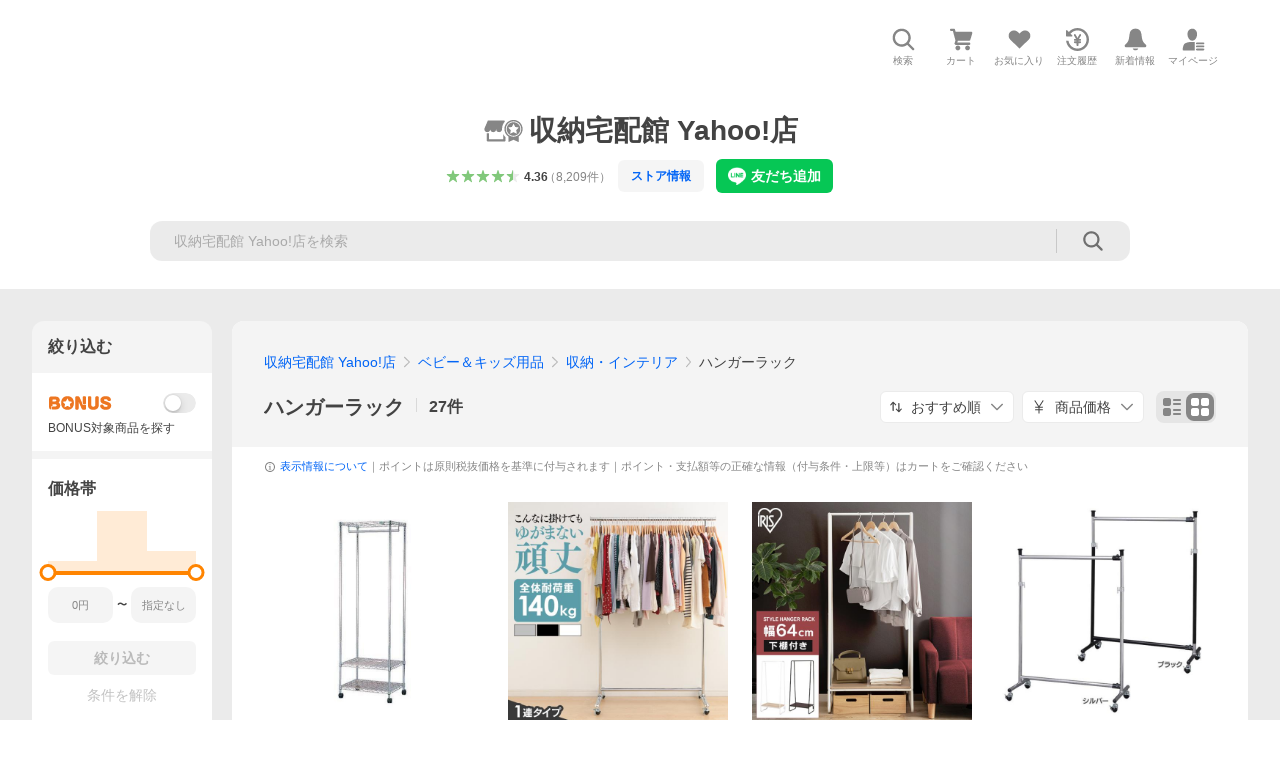

--- FILE ---
content_type: text/html; charset=utf-8
request_url: https://store.shopping.yahoo.co.jp/sukusuku/f3afa5ca525.html
body_size: 60915
content:
<!DOCTYPE html><html lang="ja"><head><meta charSet="utf-8"/><link rel="stylesheet" href="https://s.yimg.jp/images/shp_shared_parts/v2/2.0.220/css/pc/style.css"/><meta name="viewport" content="width=1054"/><meta http-equiv="X-UA-Compatible" content="IE=edge"/><meta name="format-detection" content="telephone=no"/><link rel="stylesheet" href="https://s.yimg.jp/images/shp_shared_parts/v2/2.0.220/css/pc/style.css"/><title>収納宅配館 Yahoo!店 - ハンガーラック｜Yahoo!ショッピング</title><meta name="description" lang="ja" content="収納宅配館 Yahoo!店のハンガーラックを取り扱い中。Yahoo!ショッピングならお買得な人気商品をランキングやクチコミからも探せます。LINEアカウント連携でPayPayポイント毎日5%（上限あり）"/><meta name="keywords" lang="ja" content="通販,通信販売,オンラインショッピング"/><meta name="robots" content="index,follow"/><link href="https://store.shopping.yahoo.co.jp/sukusuku/f3afa5ca525.html" rel="canonical"/><link href="https://store.shopping.yahoo.co.jp/sukusuku/f3afa5ca525.html?page=1" rel="next"/><script>
                (function(g,d,o){
                  g._ltq=g._ltq||[];g._lt=g._lt||function(){g._ltq.push(arguments)};
                  var h=location.protocol==='https:'?'https://d.line-scdn.net':'http://d.line-cdn.net';
                  var s=d.createElement('script');s.async=1;
                  s.src=o||h+'/n/line_tag/public/release/v1/lt.js';
                  var t=d.getElementsByTagName('script')[0];t.parentNode.insertBefore(s,t);
                })(window, document);
                _lt('init', {
                  customerType: 'lap',
                  tagId: '9656521e-1b67-4bb4-8293-ccea7547df0d'
                });
                _lt('send', 'pv', ['9656521e-1b67-4bb4-8293-ccea7547df0d']);
              </script><noscript><img height="1" width="1" style="display:none" src="https://tr.line.me/tag.gif?c_t=lap&amp;t_id=9656521e-1b67-4bb4-8293-ccea7547df0d&amp;e=pv&amp;noscript=1"/></noscript><link rel="preload" href="https://item-shopping.c.yimg.jp/i/j/sukusuku_540463?resolution=2x" as="image" fetchpriority="high"/><meta name="next-head-count" content="15"/><script src="https://s.yimg.jp/images/ds/cl/ds-custom-logger-3.0.0.min.js"></script><script async="" src="https://yads.c.yimg.jp/js/yads-async.js"></script><script defer="" src="https://s.yimg.jp/images/shp-delivery/utils/1.1/ptahGlobalCommon.js"></script><script defer="" src="https://s.yimg.jp/images/shp-delivery/utils/1.0/ptahLinkParamsUpdater.js"></script><link rel="preload" href="https://shp-search-fe.west.edge.storage-yahoo.jp/shp-search-fe-dist/v0.0.0_2a68e50999ee0b9c79360b396ad5efbfb9cb23ac/_next/static/css/pages/_app.css" as="style" crossorigin="anonymous"/><link rel="stylesheet" href="https://shp-search-fe.west.edge.storage-yahoo.jp/shp-search-fe-dist/v0.0.0_2a68e50999ee0b9c79360b396ad5efbfb9cb23ac/_next/static/css/pages/_app.css" crossorigin="anonymous" data-n-g=""/><link rel="preload" href="https://shp-search-fe.west.edge.storage-yahoo.jp/shp-search-fe-dist/v0.0.0_2a68e50999ee0b9c79360b396ad5efbfb9cb23ac/_next/static/css/819.css" as="style" crossorigin="anonymous"/><link rel="stylesheet" href="https://shp-search-fe.west.edge.storage-yahoo.jp/shp-search-fe-dist/v0.0.0_2a68e50999ee0b9c79360b396ad5efbfb9cb23ac/_next/static/css/819.css" crossorigin="anonymous" data-n-p=""/><link rel="preload" href="https://shp-search-fe.west.edge.storage-yahoo.jp/shp-search-fe-dist/v0.0.0_2a68e50999ee0b9c79360b396ad5efbfb9cb23ac/_next/static/css/pages/searchfront/store/%5Bstoreid%5D/listPc.css" as="style" crossorigin="anonymous"/><link rel="stylesheet" href="https://shp-search-fe.west.edge.storage-yahoo.jp/shp-search-fe-dist/v0.0.0_2a68e50999ee0b9c79360b396ad5efbfb9cb23ac/_next/static/css/pages/searchfront/store/%5Bstoreid%5D/listPc.css" crossorigin="anonymous" data-n-p=""/><noscript data-n-css=""></noscript><script defer="" crossorigin="anonymous" nomodule="" src="https://shp-search-fe.west.edge.storage-yahoo.jp/shp-search-fe-dist/v0.0.0_2a68e50999ee0b9c79360b396ad5efbfb9cb23ac/_next/static/chunks/polyfills-42372ed130431b0a.js"></script><script src="https://shp-search-fe.west.edge.storage-yahoo.jp/shp-search-fe-dist/v0.0.0_2a68e50999ee0b9c79360b396ad5efbfb9cb23ac/_next/static/chunks/webpack.js" defer="" crossorigin="anonymous"></script><script src="https://shp-search-fe.west.edge.storage-yahoo.jp/shp-search-fe-dist/v0.0.0_2a68e50999ee0b9c79360b396ad5efbfb9cb23ac/_next/static/chunks/framework.js" defer="" crossorigin="anonymous"></script><script src="https://shp-search-fe.west.edge.storage-yahoo.jp/shp-search-fe-dist/v0.0.0_2a68e50999ee0b9c79360b396ad5efbfb9cb23ac/_next/static/chunks/main.js" defer="" crossorigin="anonymous"></script><script src="https://shp-search-fe.west.edge.storage-yahoo.jp/shp-search-fe-dist/v0.0.0_2a68e50999ee0b9c79360b396ad5efbfb9cb23ac/_next/static/chunks/pages/_app.js" defer="" crossorigin="anonymous"></script><script src="https://shp-search-fe.west.edge.storage-yahoo.jp/shp-search-fe-dist/v0.0.0_2a68e50999ee0b9c79360b396ad5efbfb9cb23ac/_next/static/chunks/26770aaf.js" defer="" crossorigin="anonymous"></script><script src="https://shp-search-fe.west.edge.storage-yahoo.jp/shp-search-fe-dist/v0.0.0_2a68e50999ee0b9c79360b396ad5efbfb9cb23ac/_next/static/chunks/186.js" defer="" crossorigin="anonymous"></script><script src="https://shp-search-fe.west.edge.storage-yahoo.jp/shp-search-fe-dist/v0.0.0_2a68e50999ee0b9c79360b396ad5efbfb9cb23ac/_next/static/chunks/113.js" defer="" crossorigin="anonymous"></script><script src="https://shp-search-fe.west.edge.storage-yahoo.jp/shp-search-fe-dist/v0.0.0_2a68e50999ee0b9c79360b396ad5efbfb9cb23ac/_next/static/chunks/760.js" defer="" crossorigin="anonymous"></script><script src="https://shp-search-fe.west.edge.storage-yahoo.jp/shp-search-fe-dist/v0.0.0_2a68e50999ee0b9c79360b396ad5efbfb9cb23ac/_next/static/chunks/660.js" defer="" crossorigin="anonymous"></script><script src="https://shp-search-fe.west.edge.storage-yahoo.jp/shp-search-fe-dist/v0.0.0_2a68e50999ee0b9c79360b396ad5efbfb9cb23ac/_next/static/chunks/283.js" defer="" crossorigin="anonymous"></script><script src="https://shp-search-fe.west.edge.storage-yahoo.jp/shp-search-fe-dist/v0.0.0_2a68e50999ee0b9c79360b396ad5efbfb9cb23ac/_next/static/chunks/371.js" defer="" crossorigin="anonymous"></script><script src="https://shp-search-fe.west.edge.storage-yahoo.jp/shp-search-fe-dist/v0.0.0_2a68e50999ee0b9c79360b396ad5efbfb9cb23ac/_next/static/chunks/819.js" defer="" crossorigin="anonymous"></script><script src="https://shp-search-fe.west.edge.storage-yahoo.jp/shp-search-fe-dist/v0.0.0_2a68e50999ee0b9c79360b396ad5efbfb9cb23ac/_next/static/chunks/924.js" defer="" crossorigin="anonymous"></script><script src="https://shp-search-fe.west.edge.storage-yahoo.jp/shp-search-fe-dist/v0.0.0_2a68e50999ee0b9c79360b396ad5efbfb9cb23ac/_next/static/chunks/pages/searchfront/store/%5Bstoreid%5D/listPc.js" defer="" crossorigin="anonymous"></script><script src="https://shp-search-fe.west.edge.storage-yahoo.jp/shp-search-fe-dist/v0.0.0_2a68e50999ee0b9c79360b396ad5efbfb9cb23ac/_next/static/v0.0.0_2a68e50999ee0b9c79360b396ad5efbfb9cb23ac/_buildManifest.js" defer="" crossorigin="anonymous"></script><script src="https://shp-search-fe.west.edge.storage-yahoo.jp/shp-search-fe-dist/v0.0.0_2a68e50999ee0b9c79360b396ad5efbfb9cb23ac/_next/static/v0.0.0_2a68e50999ee0b9c79360b396ad5efbfb9cb23ac/_ssgManifest.js" defer="" crossorigin="anonymous"></script></head><body><noscript><iframe src="https://www.googletagmanager.com/ns.html?id=GTM-PWD7BRB8" height="0" width="0" style="display:none;visibility:hidden"></iframe></noscript><div id="wrapper"><div id="__next"><div class="PageFrame search_SearchTemplate__knNni"><header class="PageFrame__header search_SearchTemplate__header__j1_V6"><div class="CenteredContainer"><div><shp-masthead ssr="true"><div><div class="front-delivery-display" data-ui-library-version="2.0.229" style="display:none"><link rel="stylesheet" href="https://s.yimg.jp/images/shp_shared_parts/v2/2.0.229/css/__scoped__/_frontDelivery/pc/style.css"/><div class="MastheadBeta____20229 front-delivery-reset____20229 ptahV2Masthead"><div class="MastheadBeta__banner____20229" id="shp_prmb" data-prmb-root="true"><div id="PRMB"></div></div><div class="MastheadBeta__body____20229" id="msthd"><div class="MastheadBeta__logo____20229"><a href="https://shopping.yahoo.co.jp/" class="MastheadBeta__logoLink____20229" data-cl-params="_cl_link:logo;_cl_position:0"><img src="https://s.yimg.jp/c/logo/f/2.0/shopping_r_34_2x.png" alt="Yahoo!ショッピング" width="238" height="34" class="ServiceLogo____20229 ServiceLogo--shopping____20229"/></a></div><div class="MastheadBeta__mainBox____20229"><p>IDでもっと便利に<a href="https://account.edit.yahoo.co.jp/registration?.src=shp&amp;.done=https%3A%2F%2Fstore.shopping.yahoo.co.jp%2Fsukusuku%2Ff3afa5ca525.html" rel="nofollow" data-cl-params="_cl_link:account;_cl_position:1"><em>新規取得</em></a></p><p><a href="https://login.yahoo.co.jp/config/login?.src=shp&amp;.intl=jp&amp;.done=https%3A%2F%2Fstore.shopping.yahoo.co.jp%2Fsukusuku%2Ff3afa5ca525.html" rel="nofollow" data-cl-params="_cl_link:account;_cl_position:2"><em>ログイン</em></a></p></div><div class="MastheadBeta__linkBox____20229"><ul class="MastheadBeta__links____20229"><li class="MastheadBeta__link____20229 MastheadBeta__link--emphasis____20229"><a href="https://www.yahoo.co.jp/" data-cl-params="_cl_link:common;_cl_position:0">Yahoo! JAPAN</a></li><li class="MastheadBeta__link____20229"><a href="https://business-ec.yahoo.co.jp/shopping/" data-cl-params="_cl_link:common;_cl_position:1">無料でお店を開こう！</a></li><li class="MastheadBeta__link____20229"><a href="https://support.yahoo-net.jp/PccShopping/s/" data-cl-params="_cl_link:common;_cl_position:2">ヘルプ</a></li></ul></div></div></div></div><div><div class="emg" data-emg="emg"><div class="emg3" data-emg="emg3"></div><div class="emg2" data-emg="emg2"></div><div class="emg1" data-emg="emg1"></div></div></div></div></shp-masthead></div><shp-emg></shp-emg><noscript class="JsOffAlert search_SearchTemplate__jsOffAlert__XrCtw"><div class="JsOffAlert__body"><p class="JsOffAlert__title"><span class="JsOffAlert__titleIcon"><svg width="48" height="48" viewBox="0 0 48 48" aria-hidden="true" class="Symbol"><path fill-rule="evenodd" clip-rule="evenodd" d="M20.4818 42.2428a2.0002 2.0002 0 0 0 1.857 1.2572h2.9844a2.4999 2.4999 0 0 0 2.3212-1.5716l1.2924-3.2312a15.3906 15.3906 0 0 0 1.9641-.8144l3.5111 1.5047a2 2 0 0 0 2.202-.4241l2.3497-2.3497a2 2 0 0 0 .424-2.2021l-1.5047-3.5109c.3144-.6314.587-1.2872.8142-1.9639l3.5455-1.4181a2 2 0 0 0 1.2573-1.857v-3.3229a2.0002 2.0002 0 0 0-1.2572-1.857l-3.5455-1.4183a15.3993 15.3993 0 0 0-.8144-1.9643l1.5046-3.5106a2.0001 2.0001 0 0 0-.424-2.2021l-2.3497-2.3497a2.0001 2.0001 0 0 0-2.2021-.424l-3.5107 1.5044a15.4008 15.4008 0 0 0-1.9642-.8144l-1.4181-3.5455A2 2 0 0 0 25.6617 4.5h-3.3229a2.0001 2.0001 0 0 0-1.857 1.2572l-1.4183 3.5455c-.6768.2272-1.3328.4999-1.9643.8144l-3.5106-1.5046a2 2 0 0 0-2.2021.424l-2.3497 2.3497a2.0001 2.0001 0 0 0-.424 2.2021l1.5044 3.5107a15.401 15.401 0 0 0-.8145 1.9645l-3.5455 1.4183A2.0001 2.0001 0 0 0 4.5 22.3388v3.3229a2 2 0 0 0 1.2573 1.857l3.5455 1.4181c.2272.6768.4999 1.3327.8144 1.9641L8.6125 34.412a2 2 0 0 0 .4241 2.202l2.3497 2.3497a2 2 0 0 0 2.2021.424l3.5109-1.5047a15.412 15.412 0 0 0 1.9642.8143l1.4183 3.5455ZM16.5 24c0-4.1421 3.3579-7.5 7.5-7.5s7.5 3.3579 7.5 7.5-3.3579 7.5-7.5 7.5-7.5-3.3579-7.5-7.5Z"></path></svg></span><span class="JsOffAlert__titleText">JavaScriptが無効です</span></p><p class="JsOffAlert__help">ブラウザの設定で有効にしてください（<a href="https://support.yahoo-net.jp/noscript">設定方法</a>）</p></div></noscript><div class="search_SearchTemplate__crmRibbon__y46Sz"><shp-crm-coupon ssr="true"><div><div class="front-delivery-display" data-ui-library-version="2.0.229" style="display:none"><link rel="stylesheet" href="https://s.yimg.jp/images/shp_shared_parts/v2/2.0.229/css/__scoped__/_frontDelivery/pc/style.css"/><div id="crmcp" class="CrmRibbon____20229 front-delivery-reset____20229 ptahV2CrmCoupon"><div class="CrmRibbon__inner____20229"><p class="CrmRibbon__text____20229"><span class="LineClamp____20229" style="-webkit-line-clamp:1">アプリで使える最大半額クーポン配布中！　アプリ初回限定　ログインして確認</span></p><p class="CrmRibbon__note____20229">※利用条件あり</p><p class="CrmRibbon__button____20229"><a href="https://shopping.yahoo.co.jp/promotion/coupon/limited/debut_app/?sc_i=shp_crm_notice_CRMPLUS-E-2025-043819" class="CrmRibbon__buttonLink____20229" rel="nofollow" data-cl-params="_cl_link:cpdetail;_cl_position:0;crmpid:174839;crmppid:174839|WEB_SHP_SEARCH_PC_1;crmpbid:174839|174839_CTRL;crmpsid:174839|JSON_PC_OBTAINEDHEADER_1;crmlgcid:0"><span class="CrmRibbon__buttonInner____20229"><span class="CrmRibbon__buttonText____20229">詳細はこちら</span><svg width="20" height="48" viewBox="0 0 20 48" aria-hidden="true" class="Symbol____20229 CrmRibbon__buttonIcon____20229"><path fill-rule="evenodd" clip-rule="evenodd" d="M19.417 22.5815 3.4136 6.5836c-.778-.7781-2.052-.7781-2.83 0-.7781.7782-.7781 2.0515 0 2.8287L15.1758 24 .5835 38.5874c-.778.7782-.778 2.0515 0 2.8297.778.7772 2.052.7772 2.83 0L19.417 25.4192c.39-.3901.584-.9052.583-1.4193.001-.5142-.193-1.0283-.583-1.4184Z"></path></svg></span></a></p></div></div></div></div></shp-crm-coupon></div><div class="SearchHeader search_SearchTemplate__searchHeader__va2Ou"><div class="SearchHeader__main SearchHeader__main--defaultSearchBoxHidden"><div class="SearchHeader__item"><div class="SearchHeader__searchBoxWrapper SearchHeader__searchBoxWrapper--hidden"><div class="SearchBox suggest_target_modules"><form id="h_srch" class="SearchBox__form" role="search" action="https://shopping.yahoo.co.jp/search"><div class="SearchBox__main SearchBox__main--gray"><input type="search" placeholder="何をお探しですか？" name="p" autoComplete="off" aria-label="検索キーワード" class="SearchBox__inputField" value=""/><div class="SearchBox__optionTriggerWrapper"><button type="button" class="Button Button--blackTransparent SearchBox__optionTrigger" data-cl-params="_cl_link:srchcond;_cl_position:0"><span><span class="SearchBox__optionButton"><svg width="48" height="48" viewBox="0 0 48 48" aria-hidden="true" class="Symbol SearchBox__optionIcon"><path fill-rule="evenodd" clip-rule="evenodd" d="M36 22H26V12c0-1.104-.896-2-2-2s-2 .896-2 2v10H12c-1.104 0-2 .896-2 2s.896 2 2 2h10v10c0 1.104.896 2 2 2s2-.896 2-2V26h10c1.104 0 2-.896 2-2s-.896-2-2-2Z"></path></svg><span class="SearchBox__optionText">こだわり条件</span></span></span></button></div><div class="SearchBox__submitButtonWrapper"><button type="submit" class="Button Button--blackTransparent SearchBox__submitButton" data-cl-params="_cl_link:srchbtn;_cl_position:0;_cl_index:1"><span><svg width="48" height="48" viewBox="0 0 48 48" role="img" aria-label="検索する" class="Symbol SearchBox__searchIcon"><path fill-rule="evenodd" clip-rule="evenodd" d="M21 32c-6.075 0-11-4.925-11-11s4.925-11 11-11 11 4.925 11 11-4.925 11-11 11Zm20.414 6.586-8.499-8.499C34.842 27.563 36 24.421 36 21c0-8.284-6.716-15-15-15-8.284 0-15 6.716-15 15 0 8.284 6.716 15 15 15 3.42 0 6.563-1.157 9.086-3.085l8.5 8.499c.781.781 2.047.781 2.828 0 .781-.781.781-2.047 0-2.828Z"></path></svg></span></button></div></div><input type="hidden" name="first" value="1"/><input type="hidden" name="ss_first" value="1"/><input type="hidden" name="ts" value="1768931340"/><input type="hidden" name="mcr" value="489f5db87ac9b84b589f0ea0cee1ab06"/><input type="hidden" name="sc_i" value="shopping-pc-web-category-storeitm-h_srch-srchbtn-sgstfrom-category-storeitm-h_srch-srchbox"/><input type="hidden" name="sretry" value="1"/></form></div></div><ul id="h_nav" class="SearchHeader__nav target_modules"><li class="SearchHeader__navItem"><button type="button" class="SearchHeader__navItemInner"><svg width="48" height="48" viewBox="0 0 48 48" aria-hidden="true" class="Symbol SearchHeader__navItemIcon"><path fill-rule="evenodd" clip-rule="evenodd" d="M21 32c-6.075 0-11-4.925-11-11s4.925-11 11-11 11 4.925 11 11-4.925 11-11 11Zm20.414 6.586-8.499-8.499C34.842 27.563 36 24.421 36 21c0-8.284-6.716-15-15-15-8.284 0-15 6.716-15 15 0 8.284 6.716 15 15 15 3.42 0 6.563-1.157 9.086-3.085l8.5 8.499c.781.781 2.047.781 2.828 0 .781-.781.781-2.047 0-2.828Z"></path></svg><span class="SearchHeader__navItemText">検索</span></button></li><li class="SearchHeader__navItem"><a href="https://order.shopping.yahoo.co.jp/cgi-bin/cart-form?sc_i=shopping-pc-web-category-storeitm-h_nav-cart" class="SearchHeader__navItemInner" rel="nofollow" aria-label="カート" data-cl-params="_cl_link:cart;_cl_position:0"><svg width="48" height="48" viewBox="0 0 48 48" aria-hidden="true" class="Symbol SearchHeader__navItemIcon"><path d="M7 6c-1.1046 0-2 .8954-2 2s.8954 2 2 2h2.7944l4.1232 15.3879c.0161.0602.0348.119.0559.1763l-1.3888 4.5425c-.2002.6549-.0478 1.3334.3486 1.8316C13.2695 32.57 13.9345 33 14.7 33h22c1.1046 0 2-.8954 2-2s-.8954-2-2-2H17.1059l.9172-3H36.7c1.0541 0 1.9178-.8155 1.9945-1.85a2.5028 2.5028 0 0 0 .0155-.0486l3.216-10.5193c.323-1.0563-.2715-2.1744-1.3278-2.4974A1.9963 1.9963 0 0 0 39.9005 11H14.2034l-.8221-3.0682a2.01 2.01 0 0 0-.1217-.3337C13.0736 6.6861 12.2669 6 11.3 6H7ZM18 42c2.2091 0 4-1.7909 4-4 0-2.2091-1.7909-4-4-4-2.2091 0-4 1.7909-4 4 0 2.2091 1.7909 4 4 4ZM38 38c0 2.2091-1.7909 4-4 4-2.2091 0-4-1.7909-4-4 0-2.2091 1.7909-4 4-4 2.2091 0 4 1.7909 4 4Z"></path></svg><span aria-hidden="true" class="SearchHeader__navItemText">カート</span></a></li><li class="SearchHeader__navItem"><a href="https://shopping.yahoo.co.jp/my/wishlist/item?sc_i=shopping-pc-web-category-storeitm-h_nav-fav" class="SearchHeader__navItemInner" rel="nofollow" data-cl-params="_cl_link:fav;_cl_position:0"><svg width="48" height="48" viewBox="0 0 48 48" aria-hidden="true" class="Symbol SearchHeader__navItemIcon"><path fill-rule="evenodd" clip-rule="evenodd" d="M39.4013 11.5708c-3.465-3.428-9.084-3.428-12.55 0l-2.851 2.82-2.852-2.82c-3.465-3.428-9.084-3.428-12.55 0-3.465 3.425-3.465 8.981 0 12.407l2.853 2.821-.001.001 12.195 12.055c.195.194.514.194.71 0l1.04-1.029c.001 0 .001 0 .001-.001l11.153-11.025-.001-.001 2.853-2.821c3.465-3.426 3.465-8.982 0-12.407Z"></path></svg><span class="SearchHeader__navItemText">お気に入り</span></a></li><li class="SearchHeader__navItem"><a href="https://odhistory.shopping.yahoo.co.jp/cgi-bin/history-list?sc_i=shopping-pc-web-category-storeitm-h_nav-ordhist" class="SearchHeader__navItemInner" rel="nofollow" data-cl-params="_cl_link:ordhist;_cl_position:0"><svg width="48" height="48" viewBox="0 0 48 48" aria-hidden="true" class="Symbol SearchHeader__navItemIcon"><path d="M9.1322 26C10.11 33.3387 16.3938 39 24 39c8.2843 0 15-6.7157 15-15S32.2843 9 24 9c-4.6514 0-8.8083 2.1171-11.5596 5.4404l2.8525 2.8525c.63.63.1838 1.7071-.7071 1.7071H6c-.5523 0-1-.4477-1-1V9.4142c0-.8909 1.0771-1.337 1.7071-.707l2.895 2.8948C13.0862 7.5593 18.2442 5 24 5c10.4934 0 19 8.5066 19 19s-8.5066 19-19 19c-9.8179 0-17.8966-7.4467-18.896-17h4.0282Z"></path><path d="M29.8653 17.1217c.3174-.6951.0599-1.5306-.6153-1.9205-.7174-.4142-1.6348-.1684-2.049.5491l-3.2012 5.5437-3.2008-5.5437-.0781-.1217c-.4433-.6224-1.2957-.8172-1.9709-.4274-.7174.4142-.9632 1.3316-.549 2.0491L21.5208 23h-1.9537C18.7015 23 18 23.6715 18 24.5s.7015 1.5 1.5671 1.5h2.9327v1h-2.9327C18.7015 27 18 27.6715 18 28.5s.7015 1.5 1.5671 1.5h2.9327l.0002 3.5c0 .829.671 1.5 1.5 1.5s1.5-.671 1.5-1.5l-.0002-3.5h2.9333c.8655 0 1.567-.6715 1.567-1.5s-.7015-1.5-1.567-1.5h-2.9333v-1h2.9333c.8655 0 1.567-.6715 1.567-1.5s-.7015-1.5-1.567-1.5h-1.9543l3.3202-5.7497.0663-.1286Z"></path></svg><span class="SearchHeader__navItemText">注文履歴</span></a></li><li class="SearchHeader__navItem"><a href="https://shopping.yahoo.co.jp/my/new" class="SearchHeader__navItemInner" rel="nofollow" aria-label="新着情報"><svg width="48" height="48" viewBox="0 0 48 48" aria-hidden="true" class="Symbol SearchHeader__navItemIcon"><path d="m40.7925 32.314.1401.1172c1.453 1.218 1.25 2.751.413 3.745-.838.993-2.35.824-2.35.824H9.0046s-1.512.169-2.35-.824c-.837-.994-1.04-2.527.413-3.745l.14-.1172c1.45-1.2123 3.5398-2.9597 5.219-7.2088.691-1.7477.9939-4.1123 1.3039-6.5333.4685-3.6573.9534-7.4435 2.8181-9.4267 3.217-3.42 7.451-3.14 7.451-3.14s4.235-.28 7.452 3.14c1.8646 1.9832 2.3495 5.7694 2.818 9.4267.3101 2.421.6129 4.7856 1.304 6.5333 1.6791 4.2491 3.7689 5.9965 5.2189 7.2088ZM23.9999 42.005c-2.052 0-3.81-1.237-4.581-3.005h9.162c-.77 1.768-2.529 3.005-4.581 3.005Z"></path></svg><span aria-hidden="true" class="SearchHeader__navItemText">新着情報</span></a></li><li class="SearchHeader__navItem"><a href="https://shopping.yahoo.co.jp/my?sc_i=shopping-pc-web-category-storeitm-h_nav-myshp" class="SearchHeader__navItemInner" rel="nofollow" data-cl-params="_cl_link:myshp;_cl_position:0"><svg width="48" height="48" viewBox="0 0 48 48" aria-hidden="true" class="Symbol SearchHeader__navItemIcon"><path fill-rule="evenodd" clip-rule="evenodd" d="M21.9997 28.0001a39.938 39.938 0 0 1 4.001.2042L26.0001 42l-18.9944.0001c-.593 0-1.058-.527-1.001-1.144l.0516-.5166c.0098-.0923.0203-.1875.0314-.2853l.075-.6171c.014-.1075.0286-.2172.044-.3289l.1021-.691c.3915-2.486 1.1519-5.6067 2.593-7.0861 2.186-2.2467 7.135-3.0716 11.0379-3.2761l.7187-.0313.6885-.0179c.2239-.0039.4418-.0057.6528-.0057ZM40.5001 39c.8285 0 1.5.6716 1.5 1.5s-.6715 1.5-1.5 1.5h-11c-.8284 0-1.5-.6716-1.5-1.5s.6716-1.5 1.5-1.5h11Zm0-5c.8285 0 1.5.6716 1.5 1.5s-.6715 1.5-1.5 1.5h-11c-.8284 0-1.5-.6716-1.5-1.5s.6716-1.5 1.5-1.5h11Zm0-5c.8285 0 1.5.6716 1.5 1.5s-.6715 1.5-1.5 1.5h-11c-.8284 0-1.5-.6716-1.5-1.5s.6716-1.5 1.5-1.5h11Zm-18.5-23c4.418 0 8 3.996 8 8.918 0 4.922-2.864 11.082-8 11.082-5.226 0-8-6.16-8-11.082 0-4.922 3.581-8.918 8-8.918Z"></path></svg><span class="SearchHeader__navItemText">マイページ</span></a></li></ul></div></div></div><div id="strh" class="target_modules search_SearchTemplate__storeGlobalNavigation__M2sCy"><a href="https://store.shopping.yahoo.co.jp/sukusuku/" class="StoreGlobalNavigation_StoreGlobalNavigation__title___Z5nK" data-cl-params="_cl_link:strlg;_cl_position:0"><svg width="73" height="48" viewBox="0 0 73 48" role="img" aria-label="優良ストア：" class="Symbol StoreIcon_StoreIcon__kbeGC StoreGlobalNavigation_StoreGlobalNavigation__storeIcon__Io6hC"><path d="M53.5 5C62.0604 5 69 11.9799 69 20.5898c0 5.3583-2.6878 10.0856-6.7812 12.8916V43L53.5 39.1025 44.7812 43v-9.5186C40.6878 30.6754 38 25.9481 38 20.5898 38 11.9799 44.9396 5 53.5 5ZM12 38h24v-8.7627a19.6462 19.6462 0 0 0 4 5.4873V40c0 1.0543-.8158 1.9177-1.8506 1.9941L38 42H10c-1.1046 0-2-.8954-2-2V28h4v10ZM53.5 7.4355c-7.2228 0-13.0781 5.8897-13.0781 13.1543 0 7.2647 5.8553 13.1534 13.0781 13.1534 7.2228 0 13.0781-5.8887 13.0781-13.1534 0-7.2646-5.8553-13.1543-13.0781-13.1543Zm0 1.462c6.4203 0 11.625 5.2349 11.625 11.6923-.0001 6.4575-5.2047 11.6924-11.625 11.6924s-11.6249-5.2349-11.625-11.6924c0-6.4574 5.2047-11.6923 11.625-11.6923Zm-2.8428 8.2099-6.3603.9238 4.6025 4.4952-1.0869 6.3457 5.6855-2.9991 5.6895 2.9991-1.0869-6.3457 4.6025-4.4952-6.3603-.9238-2.8448-5.7744-2.8408 5.7744ZM38.7578 7.7656C35.7917 11.205 34 15.6914 34 20.5898c0 .2811.0069.5607.0186.8389A5.065 5.065 0 0 1 34 21c0 2.7614-2.2386 5-5 5s-5-2.2386-5-5c0 2.7614-2.2386 5-5 5s-5-2.2386-5-5c0 2.7614-2.2386 5-5 5s-5-2.2386-5-5a4.982 4.982 0 0 1 .419-2.0029L10 6h28l.7578 1.7656Z"></path></svg><h1 class="StoreGlobalNavigation_StoreGlobalNavigation__storeName__SDZ1O">収納宅配館 Yahoo!店</h1></a><div class="StoreGlobalNavigation_StoreGlobalNavigation__description__tD0Ft"><a href="https://shopping.yahoo.co.jp/store_rating/sukusuku/store/review/" data-cl-params="_cl_link:storerat;_cl_position:0"><span class="Review Review--store"><span class="Review__stars" role="img" aria-label="5点中4.36点の評価"><span class="Review__starWrapper"><span class="Review__star Review__star--colored"><svg width="48" height="48" viewBox="0 0 48 48" aria-hidden="true" class="Symbol"><path fill-rule="evenodd" clip-rule="evenodd" d="M34.655 42.5567 24 34.8537l-10.655 7.703c-.183.133-.398.199-.613.199-.217 0-.436-.068-.62-.205a1.0627 1.0627 0 0 1-.377-1.183l4.087-12.582-10.432-8.49c-.346-.283-.478-.794-.33-1.217.148-.422.545-.745.99-.745h12.856l4.103-11.649c.149-.423.546-.685.99-.685.445 0 .842.253.991.675l4.104 11.659H41.95c.445 0 .842.323.9899.745.148.423.0161.914-.3299 1.197l-10.4321 8.501 4.087 12.586c.1411.435-.0109.915-.3769 1.185-.185.137-.403.208-.621.208-.2141 0-.429-.066-.612-.199Z"></path></svg></span></span><span class="Review__starWrapper"><span class="Review__star Review__star--colored"><svg width="48" height="48" viewBox="0 0 48 48" aria-hidden="true" class="Symbol"><path fill-rule="evenodd" clip-rule="evenodd" d="M34.655 42.5567 24 34.8537l-10.655 7.703c-.183.133-.398.199-.613.199-.217 0-.436-.068-.62-.205a1.0627 1.0627 0 0 1-.377-1.183l4.087-12.582-10.432-8.49c-.346-.283-.478-.794-.33-1.217.148-.422.545-.745.99-.745h12.856l4.103-11.649c.149-.423.546-.685.99-.685.445 0 .842.253.991.675l4.104 11.659H41.95c.445 0 .842.323.9899.745.148.423.0161.914-.3299 1.197l-10.4321 8.501 4.087 12.586c.1411.435-.0109.915-.3769 1.185-.185.137-.403.208-.621.208-.2141 0-.429-.066-.612-.199Z"></path></svg></span></span><span class="Review__starWrapper"><span class="Review__star Review__star--colored"><svg width="48" height="48" viewBox="0 0 48 48" aria-hidden="true" class="Symbol"><path fill-rule="evenodd" clip-rule="evenodd" d="M34.655 42.5567 24 34.8537l-10.655 7.703c-.183.133-.398.199-.613.199-.217 0-.436-.068-.62-.205a1.0627 1.0627 0 0 1-.377-1.183l4.087-12.582-10.432-8.49c-.346-.283-.478-.794-.33-1.217.148-.422.545-.745.99-.745h12.856l4.103-11.649c.149-.423.546-.685.99-.685.445 0 .842.253.991.675l4.104 11.659H41.95c.445 0 .842.323.9899.745.148.423.0161.914-.3299 1.197l-10.4321 8.501 4.087 12.586c.1411.435-.0109.915-.3769 1.185-.185.137-.403.208-.621.208-.2141 0-.429-.066-.612-.199Z"></path></svg></span></span><span class="Review__starWrapper"><span class="Review__star Review__star--colored"><svg width="48" height="48" viewBox="0 0 48 48" aria-hidden="true" class="Symbol"><path fill-rule="evenodd" clip-rule="evenodd" d="M34.655 42.5567 24 34.8537l-10.655 7.703c-.183.133-.398.199-.613.199-.217 0-.436-.068-.62-.205a1.0627 1.0627 0 0 1-.377-1.183l4.087-12.582-10.432-8.49c-.346-.283-.478-.794-.33-1.217.148-.422.545-.745.99-.745h12.856l4.103-11.649c.149-.423.546-.685.99-.685.445 0 .842.253.991.675l4.104 11.659H41.95c.445 0 .842.323.9899.745.148.423.0161.914-.3299 1.197l-10.4321 8.501 4.087 12.586c.1411.435-.0109.915-.3769 1.185-.185.137-.403.208-.621.208-.2141 0-.429-.066-.612-.199Z"></path></svg></span></span><span class="Review__starWrapper"><span class="Review__starHalf"><svg width="48" height="48" viewBox="0 0 48 48" aria-hidden="true" class="Symbol"><path fill-rule="evenodd" clip-rule="evenodd" d="M23.9995 6c-.445 0-.841.262-.99.685l-4.104 11.6479H6.0495c-.445 0-.842.324-.989.746-.149.423-.017.934.33 1.216l10.432 8.491-4.088 12.582c-.141.435.011.912.377 1.183a1.0412 1.0412 0 0 0 1.233.006l10.655-7.703V5.9999Z"></path></svg></span><span class="Review__star"><svg width="48" height="48" viewBox="0 0 48 48" aria-hidden="true" class="Symbol"><path fill-rule="evenodd" clip-rule="evenodd" d="M34.655 42.5567 24 34.8537l-10.655 7.703c-.183.133-.398.199-.613.199-.217 0-.436-.068-.62-.205a1.0627 1.0627 0 0 1-.377-1.183l4.087-12.582-10.432-8.49c-.346-.283-.478-.794-.33-1.217.148-.422.545-.745.99-.745h12.856l4.103-11.649c.149-.423.546-.685.99-.685.445 0 .842.253.991.675l4.104 11.659H41.95c.445 0 .842.323.9899.745.148.423.0161.914-.3299 1.197l-10.4321 8.501 4.087 12.586c.1411.435-.0109.915-.3769 1.185-.185.137-.403.208-.621.208-.2141 0-.429-.066-.612-.199Z"></path></svg></span></span></span><span class="Review__average" aria-hidden="true">4.36</span><span class="Review__count Review__count--hasBrackets">（<!-- -->8,209<!-- -->件<!-- -->）</span></span></a><button type="button" class="Button Button--blueTinted StoreInformation_StoreInformation__entryPoint__5H2lv StoreGlobalNavigation_StoreGlobalNavigation__storeInfo__TqtBQ" data-cl-params="_cl_link:strinfo;_cl_position:0"><span>ストア情報</span></button><a href="javascript:void(0);" class="LineButton StoreGlobalNavigation_StoreGlobalNavigation__lineOa__WSfWb" data-cl-params="_cl_link:lfrdbtn;_cl_position:0"><img src="https://s.yimg.jp/images/shp_front/designAssets/relatedBrand/line/elements/symbols/lineBubble.png" alt="LINE" width="18" height="17" class="LineButton__icon"/><span class="LineButton__text">友だち追加</span></a></div></div><div class="StoreSearchBox_StoreSearchBox__TkMH8 search_SearchTemplate__storeSearchBox__iToXL"><div class="SearchBox"><form class="SearchBox__form" role="search" action="https://shopping.yahoo.co.jp/search"><div class="SearchBox__main SearchBox__main--gray"><input type="search" placeholder="収納宅配館 Yahoo!店を検索" name="p" autoComplete="off" aria-label="検索キーワード" class="SearchBox__inputField" value=""/><div class="SearchBox__submitButtonWrapper"><button type="submit" class="Button Button--blackTransparent SearchBox__submitButton"><span><svg width="48" height="48" viewBox="0 0 48 48" role="img" aria-label="検索する" class="Symbol SearchBox__searchIcon"><path fill-rule="evenodd" clip-rule="evenodd" d="M21 32c-6.075 0-11-4.925-11-11s4.925-11 11-11 11 4.925 11 11-4.925 11-11 11Zm20.414 6.586-8.499-8.499C34.842 27.563 36 24.421 36 21c0-8.284-6.716-15-15-15-8.284 0-15 6.716-15 15 0 8.284 6.716 15 15 15 3.42 0 6.563-1.157 9.086-3.085l8.5 8.499c.781.781 2.047.781 2.828 0 .781-.781.781-2.047 0-2.828Z"></path></svg></span></button></div></div><input type="hidden" name="storeid" value="sukusuku"/><input type="hidden" name="strcid" value="f3afa5ca525"/><input type="hidden" name="sc_i" value="shopping-pc-web-category-storeitm-stsch-msschbt"/></form></div><div class=""></div></div></div></header><main class="PageFrame__main search_SearchTemplate__main__pVu2r"><div class="CenteredContainer"><div class="search_SearchTemplate__storeAnchor__RX0AC"></div><div class="Column search_SearchTemplate__column__Ns411"><div class="Column__center search_SearchTemplate__columnCenter__frq6T"><div class="search_SearchTemplate__columnCenterItem__xNiUm"><div class="SearchResultsDisplayOptions_SearchResultsDisplayOptions__r4U4I SearchResultsDisplayOptions_SearchResultsDisplayOptions__store__L18w7 search_SearchTemplate__searchResultsDisplayOptions__JzOwy"><div id="strbclst" class="Breadcrumb SearchResultsDisplayOptions_SearchResultsDisplayOptions__breadcrumb__C6JUj target_modules"><ul class="Breadcrumb__list"><li class="Breadcrumb__item"><a class="Breadcrumb__link" href="https://store.shopping.yahoo.co.jp/sukusuku/" rel="" data-cl-params="_cl_link:cat;_cl_position:0">収納宅配館 Yahoo!店</a></li><li class="Breadcrumb__item"><span class="Breadcrumb__arrowIconWrapper"><svg width="20" height="48" viewBox="0 0 20 48" aria-hidden="true" class="Symbol Breadcrumb__arrowIcon"><path fill-rule="evenodd" clip-rule="evenodd" d="M19.417 22.5815 3.4136 6.5836c-.778-.7781-2.052-.7781-2.83 0-.7781.7782-.7781 2.0515 0 2.8287L15.1758 24 .5835 38.5874c-.778.7782-.778 2.0515 0 2.8297.778.7772 2.052.7772 2.83 0L19.417 25.4192c.39-.3901.584-.9052.583-1.4193.001-.5142-.193-1.0283-.583-1.4184Z"></path></svg></span><a class="Breadcrumb__link" href="https://store.shopping.yahoo.co.jp/sukusuku/a5d9a5d3a1.html" rel="" data-cl-params="_cl_link:cat;_cl_position:1">ベビー＆キッズ用品</a></li><li class="Breadcrumb__item"><span class="Breadcrumb__arrowIconWrapper"><svg width="20" height="48" viewBox="0 0 20 48" aria-hidden="true" class="Symbol Breadcrumb__arrowIcon"><path fill-rule="evenodd" clip-rule="evenodd" d="M19.417 22.5815 3.4136 6.5836c-.778-.7781-2.052-.7781-2.83 0-.7781.7782-.7781 2.0515 0 2.8287L15.1758 24 .5835 38.5874c-.778.7782-.778 2.0515 0 2.8297.778.7772 2.052.7772 2.83 0L19.417 25.4192c.39-.3901.584-.9052.583-1.4193.001-.5142-.193-1.0283-.583-1.4184Z"></path></svg></span><a class="Breadcrumb__link" href="https://store.shopping.yahoo.co.jp/sukusuku/f1a2b7bcccd.html" rel="" data-cl-params="_cl_link:cat;_cl_position:2">収納・インテリア</a></li><li class="Breadcrumb__item"><span class="Breadcrumb__arrowIconWrapper"><svg width="20" height="48" viewBox="0 0 20 48" aria-hidden="true" class="Symbol Breadcrumb__arrowIcon"><path fill-rule="evenodd" clip-rule="evenodd" d="M19.417 22.5815 3.4136 6.5836c-.778-.7781-2.052-.7781-2.83 0-.7781.7782-.7781 2.0515 0 2.8287L15.1758 24 .5835 38.5874c-.778.7782-.778 2.0515 0 2.8297.778.7772 2.052.7772 2.83 0L19.417 25.4192c.39-.3901.584-.9052.583-1.4193.001-.5142-.193-1.0283-.583-1.4184Z"></path></svg></span><span aria-current="location">ハンガーラック</span></li></ul><script type="application/ld+json">{"@context":"https://schema.org","@type":"BreadcrumbList","itemListElement":[{"@type":"ListItem","position":1,"item":{"@id":"https://store.shopping.yahoo.co.jp/sukusuku/","name":"収納宅配館 Yahoo!店"}},{"@type":"ListItem","position":2,"item":{"@id":"https://store.shopping.yahoo.co.jp/sukusuku/a5d9a5d3a1.html","name":"ベビー＆キッズ用品"}},{"@type":"ListItem","position":3,"item":{"@id":"https://store.shopping.yahoo.co.jp/sukusuku/f1a2b7bcccd.html","name":"収納・インテリア"}},{"@type":"ListItem","position":4,"item":{"@id":"https://store.shopping.yahoo.co.jp/sukusuku/f3afa5ca525.html","name":"ハンガーラック"}}]}</script></div><div class="SearchResultsDisplayOptions_SearchResultsDisplayOptions__lower__Uks1h"><div class="SearchResultsDisplayOptions_SearchResultsDisplayOptions__columns--left__OssIN"><div class="SearchResultHeader_SearchResultHeader__tP_zh SearchResultHeader_SearchResultHeader--store__atH_O"><h1 id="h1link" class="SearchResultHeader_SearchResultHeader__container__o4cwQ target_modules"><p class="SearchResultHeader_SearchResultHeader__main__GjD3m"><span class="SearchResultHeader_SearchResultHeader__mainTitleText___EBZc LineClamp" style="-webkit-line-clamp:1"><a href="https://store.shopping.yahoo.co.jp/sukusuku/f3afa5ca525.html" class="SearchResultHeader_SearchResultHeader__mainTitleTextItem__e87xK SearchResultHeader_SearchResultHeader__mainTitleTextItem--link__VFmqY" data-cl-params="_cl_module:h1link;_cl_link:cat;_cl_position:1;" data-cl-nofollow="on">ハンガーラック</a></span><span class="SearchResultHeader_SearchResultHeader__count__Ekypg">27<!-- -->件</span></p></h1></div></div><div class="SearchResultsDisplayOptions_SearchResultsDisplayOptions__columns--right__YaHlc"><div class="SearchResultsDisplayOptions_SearchResultsDisplayOptions__sortItemWrapper__c4m8Z"><div id="sort" class="target_modules"><button data-cl-params="_cl_link:sortbtn;_cl_position:0" class="SearchResultsDisplayOptions_SearchResultsDisplayOptions__sortItemCurrentButton__FeONv"><div class="SearchResultsDisplayOptions_SearchResultsDisplayOptions__sortItemCurrentSortIcon__bUfWe"><svg width="48" height="48" viewBox="0 0 48 48" aria-hidden="true" class="Symbol"><path fill-rule="evenodd" clip-rule="evenodd" d="M16.2772 36.0183c0 1.1324-.8086 1.965-1.9307 1.965s-1.9307-.8326-1.9307-1.965V15.6356l.0991-3.3472-1.8647 2.1982-3.3829 3.547c-.363.3663-.8085.5495-1.3531.5495C4.792 18.5831 4 17.8004 4 16.6514c0-.4996.231-1.0491.594-1.4321l8.3169-8.576c.8086-.866 2.0792-.8494 2.8713 0l8.3168 8.576c.363.383.5941.9325.5941 1.4321 0 1.149-.7921 1.9317-1.9142 1.9317-.5446 0-.9901-.1832-1.3532-.5495l-3.3828-3.547-1.8647-2.1982.099 3.3472v20.3827Zm27.1287-3.2709-8.3168 8.6094c-.8086.8659-2.0792.8493-2.8713 0l-8.3168-8.6094c-.363-.3664-.5941-.9325-.5941-1.4155 0-1.149.8086-1.9483 1.9307-1.9483.5281 0 .9736.1832 1.3367.5662l3.3828 3.547 1.8812 2.1815-.1155-3.3472V11.965c0-1.1324.8086-1.965 1.9307-1.965s1.9472.8326 1.9472 1.965v20.3661l-.1156 3.3472 1.8647-2.1815 3.3829-3.547c.363-.383.8086-.5662 1.3531-.5662 1.1221 0 1.9142.7993 1.9142 1.9483 0 .483-.231 1.0491-.5941 1.4155Z"></path></svg></div><span class="SearchResultsDisplayOptions_SearchResultsDisplayOptions__sortItemCurrentText__j0bIG">おすすめ順</span><span class="SearchResultsDisplayOptions_SearchResultsDisplayOptions__currentArrowIcon__HBhp0"><svg width="48" height="48" viewBox="0 0 48 48" aria-hidden="true" class="Symbol"><path fill-rule="evenodd" clip-rule="evenodd" d="M24 29.1761 9.4123 14.5842c-.7771-.7789-2.0515-.7789-2.8287 0-.7781.778-.7781 2.051 0 2.83l15.998 16.0028c.3901.39.9043.584 1.4184.583.5141.001 1.0283-.193 1.4184-.583l15.998-16.0028c.7781-.779.7781-2.052 0-2.83-.7772-.7789-2.0516-.7789-2.8288 0L24 29.1761Z"></path></svg></span></button></div></div><div id="p_vwtype" class="SearchResultsDisplayOptions_SearchResultsDisplayOptions__priceView__66vBn target_modules"><button data-cl-params="_cl_link:mdl;_cl_position:0" class="SearchResultsDisplayOptions_SearchResultsDisplayOptions__currentButton__PunKH"><div class="SearchResultsDisplayOptions_SearchResultsDisplayOptions__currentYenIcon__UukYj"><svg width="48" height="48" viewBox="0 0 48 48" aria-hidden="true" class="Symbol"><path d="M11.1832 4.2422c.6948-.4512 1.6238-.2538 2.075.441l10.7424 16.5419L34.743 4.6833c.4512-.6948 1.3802-.8922 2.075-.441.6948.4512.8922 1.3801.4411 2.075L26.4251 23H34.5c.8284 0 1.5.6716 1.5 1.5s-.6716 1.5-1.5 1.5h-9v5h9c.8284 0 1.5.6716 1.5 1.5s-.6716 1.5-1.5 1.5h-9v8.5c0 .8284-.6716 1.5-1.5 1.5s-1.5-.6716-1.5-1.5V34h-9c-.8284 0-1.5-.6716-1.5-1.5s.6716-1.5 1.5-1.5h9v-5h-9c-.8284 0-1.5-.6716-1.5-1.5s.6716-1.5 1.5-1.5h8.0761L10.7422 6.3171c-.4512-.6947-.2538-1.6237.441-2.075Z"></path></svg></div><span class="SearchResultsDisplayOptions_SearchResultsDisplayOptions__currentText__3MHxI">商品価格</span><span class="SearchResultsDisplayOptions_SearchResultsDisplayOptions__currentArrowIcon__HBhp0"><svg width="48" height="48" viewBox="0 0 48 48" aria-hidden="true" class="Symbol"><path fill-rule="evenodd" clip-rule="evenodd" d="M24 29.1761 9.4123 14.5842c-.7771-.7789-2.0515-.7789-2.8287 0-.7781.778-.7781 2.051 0 2.83l15.998 16.0028c.3901.39.9043.584 1.4184.583.5141.001 1.0283-.193 1.4184-.583l15.998-16.0028c.7781-.779.7781-2.052 0-2.83-.7772-.7789-2.0516-.7789-2.8288 0L24 29.1761Z"></path></svg></span></button></div><ul id="vwtype" class="SearchResultsDisplayOptions_SearchResultsDisplayOptions__layoutButtons__btVhp target_modules"><li class="SearchResultsDisplayOptions_SearchResultsDisplayOptions__layoutButton__7H7ND"><div></div><a href="javascript:void(0);" data-cl-params="_cl_link:btn;_cl_position:0" data-cl-nofollow="on" rel="nofollow"><span class="SearchResultsDisplayOptions_SearchResultsDisplayOptions__LayoutButtonIconWrapper__4PyxX"><span class="SearchResultsDisplayOptions_SearchResultsDisplayOptions__LayoutButtonIcon__Jnlfy"><svg width="48" height="48" viewBox="0 0 48 48" aria-hidden="true" class="Symbol"><path fill-rule="evenodd" clip-rule="evenodd" d="M10 6h8c2.2091 0 4 1.7909 4 4v8c0 2.2091-1.7909 4-4 4h-8c-2.2091 0-4-1.7909-4-4v-8c0-2.2091 1.7909-4 4-4Zm0 20h8c2.2091 0 4 1.7909 4 4v8c0 2.2091-1.7909 4-4 4h-8c-2.2091 0-4-1.7909-4-4v-8c0-2.2091 1.7909-4 4-4ZM28 8h12c1.1046 0 2 .8954 2 2s-.8954 2-2 2H28c-1.1046 0-2-.8954-2-2s.8954-2 2-2Zm0 8h12c1.1046 0 2 .8954 2 2s-.8954 2-2 2H28c-1.1046 0-2-.8954-2-2s.8954-2 2-2Zm0 12h12c1.1046 0 2 .8954 2 2s-.8954 2-2 2H28c-1.1046 0-2-.8954-2-2s.8954-2 2-2Zm0 8h12c1.1046 0 2 .8954 2 2s-.8954 2-2 2H28c-1.1046 0-2-.8954-2-2s.8954-2 2-2Z"></path></svg></span></span></a></li><li class="SearchResultsDisplayOptions_SearchResultsDisplayOptions__layoutButton__7H7ND"><span class="SearchResultsDisplayOptions_SearchResultsDisplayOptions__displayedLayoutButtonIconWrapper__UQ7pd"><span class="SearchResultsDisplayOptions_SearchResultsDisplayOptions__displayedLayoutButtonIcon__3sNBs"><svg width="48" height="48" viewBox="0 0 48 48" aria-hidden="true" class="Symbol"><path fill-rule="evenodd" clip-rule="evenodd" d="M10 6h8c2.2091 0 4 1.7909 4 4v8c0 2.2091-1.7909 4-4 4h-8c-2.2091 0-4-1.7909-4-4v-8c0-2.2091 1.7909-4 4-4Zm0 20h8c2.2091 0 4 1.7909 4 4v8c0 2.2091-1.7909 4-4 4h-8c-2.2091 0-4-1.7909-4-4v-8c0-2.2091 1.7909-4 4-4ZM30 6h8c2.2091 0 4 1.7909 4 4v8c0 2.2091-1.7909 4-4 4h-8c-2.2091 0-4-1.7909-4-4v-8c0-2.2091 1.7909-4 4-4Zm0 20h8c2.2091 0 4 1.7909 4 4v8c0 2.2091-1.7909 4-4 4h-8c-2.2091 0-4-1.7909-4-4v-8c0-2.2091 1.7909-4 4-4Z"></path></svg></span></span></li></ul></div></div></div><div class="ExplainItem_ExplainItem__ti46T search_SearchTemplate__explainItem___NipU"><svg width="48" height="48" viewBox="0 0 48 48" aria-hidden="true" class="Symbol ExplainItem_ExplainItem__icon__xnj_W"><path d="M24 17c1.104 0 2-.896 2-2s-.896-2-2-2-2 .896-2 2 .896 2 2 2ZM28 32h-2V20.5c0-.276-.224-.5-.5-.5H20c-.552 0-1 .448-1 1s.448 1 1 1h2v10h-2c-.552 0-1 .448-1 1s.448 1 1 1h8c.552 0 1-.448 1-1s-.448-1-1-1Z"></path><path fill-rule="evenodd" clip-rule="evenodd" d="M44 24c0 11.0457-8.9543 20-20 20S4 35.0457 4 24 12.9543 4 24 4s20 8.9543 20 20Zm-4 0c0 8.8366-7.1634 16-16 16S8 32.8366 8 24 15.1634 8 24 8s16 7.1634 16 16Z"></path></svg><div class="ExplainItem_ExplainItem__body__JSfMm"><div class="ExplainItem_ExplainItem__button__ZGOKQ"><button class="InformationModal_InformationModal__openText__4LcQM"><span>表示情報について</span></button></div><span class="ExplainItem_ExplainItem__note___yXFs">｜ポイントは原則税抜価格を基準に付与されます｜ポイント・支払額等の正確な情報（付与条件・上限等）はカートをご確認ください</span></div></div><div class="search_SearchTemplate__items__qkA9O"><div id="searchResults" class="SearchResults_SearchResults__Ljzrd search_SearchTemplate__searchResults__m8XW2"><ul><li class="SearchResults_SearchResults__page__OJhQP" id="searchResults1"><span class="SearchResults_SearchResults__target___jT84" id="SearchResultsPage1"></span><span></span><div data-result-type="items" class="SearchResult_SearchResult__eA71H searchResult_1_1 SearchResults_SearchResults__searchResult__EyO_0 SearchResults_SearchResults__searchResult--grid__2bUkA"><div class="SearchResult_SearchResultItem__mJ7vY"><div class="SearchResult_SearchResultItem__image__pQkVx"><p id="i_shsrg1" class="ItemImageLink_SearchResultItemImageLink__8_m6n"><a target="_blank" class="ItemImageLink_SearchResultItemImageLink__link__Edz0t" href="https://store.shopping.yahoo.co.jp/sukusuku/540463.html" data-cl-params="_cl_vmodule:v_shsrg;_cl_link:img;_cl_position:1;pg:1;ctlg_id:940a809b07" data-beacon="_cl_module:rsltlst;_cl_link:img;_cl_position:1;pg:1;is_fnrw:0;catid:2506/49282/49285/49286;targurl:store.shopping.yahoo.co.jp/sukusuku/540463.html;rates:0;pr_rate:0;pr_srate:0;mlrf:;sub_sm:;rel:2.0;ft_uuid:null;o_prc:6642;prc:6642;s_prc:0;apld_prc:6642;f_prc:0;p_prc:0;pnt:5;point:304;jan:4905009253883;pcid:3626;itmlabel:ord;is_cp2:0;cid:sukusuku;str_rate:4.36;str_rct:8209;str_type:full-b;gdstrlb:1;vipstamp:0;rvw_rate:5;rvw_cnt:3;disrte:0;p_disrte:0;itm_uuid:sukusuku_540463;pid:sukusuku_540463;tname:ハンガーラック  ワードローブ  洋服かけ  メタルラック  スチールラック  棚  メタルミニ  ワードローブ  MTO-WR55  アイリスオーヤマ  高耐食性  新生活;itemcode:540463;storeid:sukusuku;shipment:1;variaimg:0;linenum:1;quickdel:1;gooddeli:2;skuid:;sku_pos:;spc_bst:0;ctlg_id:940a809b07;isbroff:0;subsc:0;unit_prc:0;itmmov:0;receive:0;certgour:0;lmtdgour:0;is_bht:0;is_view:0" rel=""><span class="ItemImageLink_SearchResultItemImageLink__imageWrapper__FSgdy"><img alt="ハンガーラック  ワードローブ  洋服かけ  メタルラック  スチールラック  棚  メタルミニ  ..." fetchpriority="high" loading="eager" width="200" height="200" decoding="async" data-nimg="1" class="ItemImageLink_SearchResultItemImageLink__imageSource__RDUwW" style="color:transparent" src="https://item-shopping.c.yimg.jp/i/j/sukusuku_540463?resolution=2x"/></span></a></p><div class="ItemQuickView_SearchResultItemQuickView__2OQFK SearchResult_SearchResultItem__quickView__gbduY"><p id="quickView_1010"><button class="ItemQuickView_SearchResultItemQuickView__button___QRE_" data-quick-view-beacon="_cl_module:rsltlst;_cl_link:qv_btn;_cl_position:1;storeid:sukusuku;itemcode:sukusuku_540463;pcid:3626"><span class="ItemQuickView_SearchResultItemQuickView__buttonIcon__ASayf" aria-label="簡易商品詳細"><svg width="48" height="48" viewBox="0 0 48 48" aria-hidden="true" class="Symbol"><path fill-rule="evenodd" clip-rule="evenodd" d="m17.5165 30.4211.0624.0624c.5858.5858.5858 1.5355 0 2.1213L11.272 38.911l4.5518.0007c.8284 0 1.5.6716 1.5 1.5V40.5c0 .8284-.6716 1.5-1.5 1.5H7.5c-.8284 0-1.5-.6716-1.5-1.5v-8.3238c0-.8284.6716-1.5 1.5-1.5h.0883c.8284 0 1.5.6716 1.5 1.5L9.088 36.727l6.3072-6.3059c.5858-.5858 1.5355-.5858 2.1213 0Zm12.967 0-.0624.0624c-.5858.5858-.5858 1.5355 0 2.1213l6.3069 6.3062-4.5518.0007c-.8284 0-1.5.6716-1.5 1.5V40.5c0 .8284.6716 1.5 1.5 1.5H40.5c.8284 0 1.5-.6716 1.5-1.5v-8.3238c0-.8284-.6716-1.5-1.5-1.5h-.0883c-.8284 0-1.5.6716-1.5 1.5l.0003 4.5508-6.3072-6.3059c-.5858-.5858-1.5355-.5858-2.1213 0Zm-12.967-12.8422.0624-.0624c.5858-.5858.5858-1.5355 0-2.1213L11.272 9.089l4.5518-.0007c.8284 0 1.5-.6716 1.5-1.5V7.5c0-.8284-.6716-1.5-1.5-1.5H7.5C6.6716 6 6 6.6716 6 7.5v8.3238c0 .8284.6716 1.5 1.5 1.5h.0883c.8284 0 1.5-.6716 1.5-1.5L9.088 11.273l6.3072 6.3059c.5858.5858 1.5355.5858 2.1213 0Zm12.967 0-.0624-.0624c-.5858-.5858-.5858-1.5355 0-2.1213L36.728 9.089l-4.5518-.0007c-.8284 0-1.5-.6716-1.5-1.5V7.5c0-.8284.6716-1.5 1.5-1.5H40.5c.8284 0 1.5.6716 1.5 1.5v8.3238c0 .8284-.6716 1.5-1.5 1.5h-.0883c-.8284 0-1.5-.6716-1.5-1.5l.0003-4.5508-6.3072 6.3059c-.5858.5858-1.5355.5858-2.1213 0Z"></path></svg></span></button></p></div></div><div class="SearchResult_SearchResultItem__contents__WO5EH"><p class="ItemBrand_SearchResultItemBrand__kAW_y SearchResult_SearchResultItem__brand__KtcXO SearchResult_SearchResultItem__brand--noMargin__zlXIU"><span class="ItemBrand_SearchResultItemBrand__text__YpTUv LineClamp" style="-webkit-line-clamp:1"><a href="javascript:void(0);" data-beacon="_cl_module:rsltlst;_cl_link:brr;_cl_position:1;pg:1;is_fnrw:0;brandid:113" class="ItemBrand_SearchResultItemBrand__link__fvmkB">IRIS OHYAMA</a></span></p><a target="_blank" class="SearchResult_SearchResultItem__detailLink__G4Top" href="https://store.shopping.yahoo.co.jp/sukusuku/540463.html" data-cl-params="_cl_vmodule:v_shsrg;_cl_link:title;_cl_position:1;pg:1;ctlg_id:940a809b07" data-beacon="_cl_module:rsltlst;_cl_link:title;_cl_position:1;pg:1;is_fnrw:0;catid:2506/49282/49285/49286;targurl:store.shopping.yahoo.co.jp/sukusuku/540463.html;rates:0;pr_rate:0;pr_srate:0;mlrf:;sub_sm:;rel:2.0;ft_uuid:null;o_prc:6642;prc:6642;s_prc:0;apld_prc:6642;f_prc:0;p_prc:0;pnt:5;point:304;jan:4905009253883;pcid:3626;itmlabel:ord;is_cp2:0;cid:sukusuku;str_rate:4.36;str_rct:8209;str_type:full-b;gdstrlb:1;vipstamp:0;rvw_rate:5;rvw_cnt:3;disrte:0;p_disrte:0;itm_uuid:sukusuku_540463;pid:sukusuku_540463;tname:ハンガーラック  ワードローブ  洋服かけ  メタルラック  スチールラック  棚  メタルミニ  ワードローブ  MTO-WR55  アイリスオーヤマ  高耐食性  新生活;itemcode:540463;storeid:sukusuku;shipment:1;variaimg:0;linenum:1;quickdel:1;gooddeli:2;skuid:;sku_pos:;spc_bst:0;ctlg_id:940a809b07;isbroff:0;subsc:0;unit_prc:0;itmmov:0;receive:0;certgour:0;lmtdgour:0;is_bht:0;is_view:0" rel=""><span class="ItemTitle_SearchResultItemTitle__fy4bB LineClamp" style="-webkit-line-clamp:2">ハンガーラック  ワードローブ  洋服かけ  メタルラック  スチールラック  棚  メタルミニ  ワードローブ  MTO-WR55  アイリスオーヤマ  高耐食性  新生活</span></a><div class="ItemPrice_SearchResultItemPrice__ff6FN SearchResult_SearchResultItem__price__Q6Gyr"><p class="ItemPrice_SearchResultItemPrice__valueRow__G_aze"><span class="ItemPrice_SearchResultItemPrice__value__3zAOJ">6,642</span><span class="ItemPrice_SearchResultItemPrice__unit__1CMnV">円</span></p></div><div class="ItemPointModal_SearchResultItemPointModal__B7_AJ SearchResult_SearchResultItem__point__LzV7E"><button class="ItemPointModal_SearchResultItemPointModal__B7_AJ" data-beacon="_cl_module:rsltlst;_cl_link:pntdtl;_cl_position:1;pg:1;is_fnrw:0"><p class="ItemPointModal_SearchResultItemPointModal__pointTextWrapper__cwb4k"><span class="ItemPointModal_SearchResultItemPointModal__pointText__Ms4iY"><span class="ServiceIcon ServiceIcon--paypaySpace ItemPointModal_SearchResultItemPointModal__icon__e4nRH ItemPointModal_SearchResultItemPointModal__icon--payPay__v9ud1"></span><span class="ItemPointModal_SearchResultItemPointModal__paypay__vBPWF">5<!-- -->%</span><span class="ItemPointModal_SearchResultItemPointModal__itemBlock__aVH_b"><svg width="48" height="48" viewBox="0 0 48 48" aria-hidden="true" class="Symbol ItemPointModal_SearchResultItemPointModal__pointArrow__GEcA5"><path fill-rule="evenodd" clip-rule="evenodd" d="M24 29.1761 9.4123 14.5842c-.7771-.7789-2.0515-.7789-2.8287 0-.7781.778-.7781 2.051 0 2.83l15.998 16.0028c.3901.39.9043.584 1.4184.583.5141.001 1.0283-.193 1.4184-.583l15.998-16.0028c.7781-.779.7781-2.052 0-2.83-.7772-.7789-2.0516-.7789-2.8288 0L24 29.1761Z"></path></svg></span></span></p></button></div><div class="ItemReview_SearchResultItemReview__WSyjY SearchResult_SearchResultItem__review__WANiV"><a href="https://shopping.yahoo.co.jp/review/item/list?store_id=sukusuku&amp;page_key=540463" target="_blank" data-beacon="_cl_module:rsltlst;_cl_link:rvw;_cl_position:1;pg:1;is_fnrw:0"><span class="Review"><span class="Review__stars" role="img" aria-label="5点中5点の評価"><span class="Review__starWrapper"><span class="Review__star Review__star--colored"><svg width="48" height="48" viewBox="0 0 48 48" aria-hidden="true" class="Symbol"><path fill-rule="evenodd" clip-rule="evenodd" d="M34.655 42.5567 24 34.8537l-10.655 7.703c-.183.133-.398.199-.613.199-.217 0-.436-.068-.62-.205a1.0627 1.0627 0 0 1-.377-1.183l4.087-12.582-10.432-8.49c-.346-.283-.478-.794-.33-1.217.148-.422.545-.745.99-.745h12.856l4.103-11.649c.149-.423.546-.685.99-.685.445 0 .842.253.991.675l4.104 11.659H41.95c.445 0 .842.323.9899.745.148.423.0161.914-.3299 1.197l-10.4321 8.501 4.087 12.586c.1411.435-.0109.915-.3769 1.185-.185.137-.403.208-.621.208-.2141 0-.429-.066-.612-.199Z"></path></svg></span></span><span class="Review__starWrapper"><span class="Review__star Review__star--colored"><svg width="48" height="48" viewBox="0 0 48 48" aria-hidden="true" class="Symbol"><path fill-rule="evenodd" clip-rule="evenodd" d="M34.655 42.5567 24 34.8537l-10.655 7.703c-.183.133-.398.199-.613.199-.217 0-.436-.068-.62-.205a1.0627 1.0627 0 0 1-.377-1.183l4.087-12.582-10.432-8.49c-.346-.283-.478-.794-.33-1.217.148-.422.545-.745.99-.745h12.856l4.103-11.649c.149-.423.546-.685.99-.685.445 0 .842.253.991.675l4.104 11.659H41.95c.445 0 .842.323.9899.745.148.423.0161.914-.3299 1.197l-10.4321 8.501 4.087 12.586c.1411.435-.0109.915-.3769 1.185-.185.137-.403.208-.621.208-.2141 0-.429-.066-.612-.199Z"></path></svg></span></span><span class="Review__starWrapper"><span class="Review__star Review__star--colored"><svg width="48" height="48" viewBox="0 0 48 48" aria-hidden="true" class="Symbol"><path fill-rule="evenodd" clip-rule="evenodd" d="M34.655 42.5567 24 34.8537l-10.655 7.703c-.183.133-.398.199-.613.199-.217 0-.436-.068-.62-.205a1.0627 1.0627 0 0 1-.377-1.183l4.087-12.582-10.432-8.49c-.346-.283-.478-.794-.33-1.217.148-.422.545-.745.99-.745h12.856l4.103-11.649c.149-.423.546-.685.99-.685.445 0 .842.253.991.675l4.104 11.659H41.95c.445 0 .842.323.9899.745.148.423.0161.914-.3299 1.197l-10.4321 8.501 4.087 12.586c.1411.435-.0109.915-.3769 1.185-.185.137-.403.208-.621.208-.2141 0-.429-.066-.612-.199Z"></path></svg></span></span><span class="Review__starWrapper"><span class="Review__star Review__star--colored"><svg width="48" height="48" viewBox="0 0 48 48" aria-hidden="true" class="Symbol"><path fill-rule="evenodd" clip-rule="evenodd" d="M34.655 42.5567 24 34.8537l-10.655 7.703c-.183.133-.398.199-.613.199-.217 0-.436-.068-.62-.205a1.0627 1.0627 0 0 1-.377-1.183l4.087-12.582-10.432-8.49c-.346-.283-.478-.794-.33-1.217.148-.422.545-.745.99-.745h12.856l4.103-11.649c.149-.423.546-.685.99-.685.445 0 .842.253.991.675l4.104 11.659H41.95c.445 0 .842.323.9899.745.148.423.0161.914-.3299 1.197l-10.4321 8.501 4.087 12.586c.1411.435-.0109.915-.3769 1.185-.185.137-.403.208-.621.208-.2141 0-.429-.066-.612-.199Z"></path></svg></span></span><span class="Review__starWrapper"><span class="Review__star Review__star--colored"><svg width="48" height="48" viewBox="0 0 48 48" aria-hidden="true" class="Symbol"><path fill-rule="evenodd" clip-rule="evenodd" d="M34.655 42.5567 24 34.8537l-10.655 7.703c-.183.133-.398.199-.613.199-.217 0-.436-.068-.62-.205a1.0627 1.0627 0 0 1-.377-1.183l4.087-12.582-10.432-8.49c-.346-.283-.478-.794-.33-1.217.148-.422.545-.745.99-.745h12.856l4.103-11.649c.149-.423.546-.685.99-.685.445 0 .842.253.991.675l4.104 11.659H41.95c.445 0 .842.323.9899.745.148.423.0161.914-.3299 1.197l-10.4321 8.501 4.087 12.586c.1411.435-.0109.915-.3769 1.185-.185.137-.403.208-.621.208-.2141 0-.429-.066-.612-.199Z"></path></svg></span></span></span><span class="Review__count Review__count--hasBrackets ItemReview_SearchResultItemReview__count__gLDoJ">（<!-- -->3<!-- -->件<!-- -->）</span></span></a></div><div class="ItemBadges_SearchResultItemBadges__4qwLo ItemBadges_SearchResultItemBadges--large__uNKAs SearchResult_SearchResultItem__storeBadges__J4cYu"><span class="ItemBadges_SearchResultItemBadges__badges__Gtb4i"><img src="https://s.yimg.jp/images/shp_front/designAssets/components/label/function/excellentDelivery_nextDay.svg" alt="翌日優良配送" width="69" height="16" class="LabelFunction LabelFunction--excellentDeliveryNextDay"/></span></div></div><div class="SearchResult_SearchResultItem__buttonWrapper__m5_hE"><div class="SearchResultItemFavorite_SearchResultItemFavorite__Frv8x"><button class="SearchResultItemFavorite_SearchResultItemFavorite__button__9LrsX" data-heart-beacon="_cl_module:rsltlst;_cl_link:pwl;_cl_position:1;pg:1;is_fnrw:0;ext_act:item_fav;regi:1;_cl_index:200001"><span class="SearchResultItemFavorite_SearchResultItemFavorite__favoriteIcon__z0tpH"><svg width="48" height="48" viewBox="0 0 48 48" aria-hidden="true" class="Symbol"><path fill-rule="evenodd" clip-rule="evenodd" d="M15.887 12.9871c-1.517 0-3.034.5571-4.188 1.6713C10.604 15.7146 10 17.1129 10 18.5952c0 1.4833.604 2.8825 1.699 3.9387L24 34.3951l12.302-11.8612C37.397 21.4777 38 20.0785 38 18.5952c0-1.4823-.603-2.8806-1.697-3.9368-2.309-2.2284-6.07-2.2274-8.379 0l-2.536 2.4445c-.773.7471-2.002.7471-2.775 0l-2.536-2.4445c-1.155-1.1142-2.672-1.6713-4.19-1.6713ZM24 39c-.613 0-1.225-.23-1.703-.6901L8.921 25.4135C7.037 23.5961 6 21.1747 6 18.5952c0-2.5795 1.038-5 2.922-6.8163 3.841-3.7057 10.091-3.7047 13.932 0L24 12.8841l1.148-1.1052c3.842-3.7057 10.092-3.7047 13.931 0C40.962 13.5952 42 16.0157 42 18.5952c0 2.5795-1.037 5.0009-2.921 6.8183L25.703 38.3099C25.226 38.77 24.613 39 24 39Z"></path></svg></span></button></div><div class="SearchResultItemMenu_SearchResultItemMenu__xPPYB"><button class="SearchResultItemMenu_SearchResultItemMenu__menuButton__cs6ju" type="button" data-beacon="_cl_module:rsltlst;_cl_link:dots_icn;_cl_position:1"><span class="SearchResultItemMenu_SearchResultItemMenu__menuButtonIcon__gju_y"><svg width="48" height="48" viewBox="0 0 48 48" aria-hidden="true" class="Symbol"><path d="M14 24c0 2.209-1.791 4-4 4s-4-1.791-4-4 1.791-4 4-4 4 1.791 4 4ZM28 24c0 2.209-1.791 4-4 4s-4-1.791-4-4 1.791-4 4-4 4 1.791 4 4ZM38 28c2.209 0 4-1.791 4-4s-1.791-4-4-4-4 1.791-4 4 1.791 4 4 4Z"></path></svg></span></button></div></div></div><div class="SearchResult_SearchResultItem__mJ7vY"><div class="SearchResult_SearchResultItem__image__pQkVx"><p id="i_shsrg2" class="ItemImageLink_SearchResultItemImageLink__8_m6n"><a target="_blank" class="ItemImageLink_SearchResultItemImageLink__link__Edz0t" href="https://store.shopping.yahoo.co.jp/sukusuku/m7048984.html" data-cl-params="_cl_vmodule:v_shsrg;_cl_link:img;_cl_position:2;pg:1;ctlg_id:undefined" data-beacon="_cl_module:rsltlst;_cl_link:img;_cl_position:2;pg:1;is_fnrw:0;catid:2506/49277/49280;targurl:store.shopping.yahoo.co.jp/sukusuku/m7048984.html;rates:0;pr_rate:0;pr_srate:0;mlrf:;sub_sm:;rel:2.0;ft_uuid:null;o_prc:6230;prc:6230;s_prc:0;apld_prc:6230;f_prc:0;p_prc:0;pnt:5;point:285;jan:2000070489840;pcid:32924;itmlabel:ord;is_cp2:0;cid:sukusuku;str_rate:4.36;str_rct:8209;str_type:full-b;gdstrlb:1;vipstamp:0;rvw_rate:5;rvw_cnt:4;disrte:0;p_disrte:0;itm_uuid:sukusuku_m7048984;pid:sukusuku_m7048984;tname:ハンガーラック  スリム  子供  頑丈  パイプハンガー  パイプハンガー  ワードローブ  押入れ収納  衣類収納  洋服かけ  1連  耐荷重140kg  CW3001-T5  新生活;itemcode:m7048984;storeid:sukusuku;shipment:1;variaimg:1;linenum:1;quickdel:1;gooddeli:2;skuid:;sku_pos:;spc_bst:0;ctlg_id:;isbroff:0;subsc:0;unit_prc:0;itmmov:0;receive:0;certgour:0;lmtdgour:0;is_bht:0;is_view:0" rel=""><span class="ItemImageLink_SearchResultItemImageLink__imageWrapper__FSgdy"><img alt="ハンガーラック  スリム  子供  頑丈  パイプハンガー  パイプハンガー  ワードローブ  押入..." loading="eager" width="200" height="200" decoding="async" data-nimg="1" class="ItemImageLink_SearchResultItemImageLink__imageSource__RDUwW" style="color:transparent" src="https://item-shopping.c.yimg.jp/i/j/sukusuku_m7048984?resolution=2x"/></span></a></p><div class="ItemQuickView_SearchResultItemQuickView__2OQFK SearchResult_SearchResultItem__quickView__gbduY"><p id="quickView_1011"><button class="ItemQuickView_SearchResultItemQuickView__button___QRE_" data-quick-view-beacon="_cl_module:rsltlst;_cl_link:qv_btn;_cl_position:2;storeid:sukusuku;itemcode:sukusuku_m7048984;pcid:32924"><span class="ItemQuickView_SearchResultItemQuickView__buttonIcon__ASayf" aria-label="簡易商品詳細"><svg width="48" height="48" viewBox="0 0 48 48" aria-hidden="true" class="Symbol"><path fill-rule="evenodd" clip-rule="evenodd" d="m17.5165 30.4211.0624.0624c.5858.5858.5858 1.5355 0 2.1213L11.272 38.911l4.5518.0007c.8284 0 1.5.6716 1.5 1.5V40.5c0 .8284-.6716 1.5-1.5 1.5H7.5c-.8284 0-1.5-.6716-1.5-1.5v-8.3238c0-.8284.6716-1.5 1.5-1.5h.0883c.8284 0 1.5.6716 1.5 1.5L9.088 36.727l6.3072-6.3059c.5858-.5858 1.5355-.5858 2.1213 0Zm12.967 0-.0624.0624c-.5858.5858-.5858 1.5355 0 2.1213l6.3069 6.3062-4.5518.0007c-.8284 0-1.5.6716-1.5 1.5V40.5c0 .8284.6716 1.5 1.5 1.5H40.5c.8284 0 1.5-.6716 1.5-1.5v-8.3238c0-.8284-.6716-1.5-1.5-1.5h-.0883c-.8284 0-1.5.6716-1.5 1.5l.0003 4.5508-6.3072-6.3059c-.5858-.5858-1.5355-.5858-2.1213 0Zm-12.967-12.8422.0624-.0624c.5858-.5858.5858-1.5355 0-2.1213L11.272 9.089l4.5518-.0007c.8284 0 1.5-.6716 1.5-1.5V7.5c0-.8284-.6716-1.5-1.5-1.5H7.5C6.6716 6 6 6.6716 6 7.5v8.3238c0 .8284.6716 1.5 1.5 1.5h.0883c.8284 0 1.5-.6716 1.5-1.5L9.088 11.273l6.3072 6.3059c.5858.5858 1.5355.5858 2.1213 0Zm12.967 0-.0624-.0624c-.5858-.5858-.5858-1.5355 0-2.1213L36.728 9.089l-4.5518-.0007c-.8284 0-1.5-.6716-1.5-1.5V7.5c0-.8284.6716-1.5 1.5-1.5H40.5c.8284 0 1.5.6716 1.5 1.5v8.3238c0 .8284-.6716 1.5-1.5 1.5h-.0883c-.8284 0-1.5-.6716-1.5-1.5l.0003-4.5508-6.3072 6.3059c-.5858.5858-1.5355.5858-2.1213 0Z"></path></svg></span></button></p></div></div><div class="SearchResult_SearchResultItem__contents__WO5EH"><a target="_blank" class="SearchResult_SearchResultItem__detailLink__G4Top SearchResult_SearchResultItem__detailLink--noMargin__v_4oj" href="https://store.shopping.yahoo.co.jp/sukusuku/m7048984.html" data-cl-params="_cl_vmodule:v_shsrg;_cl_link:title;_cl_position:2;pg:1;ctlg_id:undefined" data-beacon="_cl_module:rsltlst;_cl_link:title;_cl_position:2;pg:1;is_fnrw:0;catid:2506/49277/49280;targurl:store.shopping.yahoo.co.jp/sukusuku/m7048984.html;rates:0;pr_rate:0;pr_srate:0;mlrf:;sub_sm:;rel:2.0;ft_uuid:null;o_prc:6230;prc:6230;s_prc:0;apld_prc:6230;f_prc:0;p_prc:0;pnt:5;point:285;jan:2000070489840;pcid:32924;itmlabel:ord;is_cp2:0;cid:sukusuku;str_rate:4.36;str_rct:8209;str_type:full-b;gdstrlb:1;vipstamp:0;rvw_rate:5;rvw_cnt:4;disrte:0;p_disrte:0;itm_uuid:sukusuku_m7048984;pid:sukusuku_m7048984;tname:ハンガーラック  スリム  子供  頑丈  パイプハンガー  パイプハンガー  ワードローブ  押入れ収納  衣類収納  洋服かけ  1連  耐荷重140kg  CW3001-T5  新生活;itemcode:m7048984;storeid:sukusuku;shipment:1;variaimg:1;linenum:1;quickdel:1;gooddeli:2;skuid:;sku_pos:;spc_bst:0;ctlg_id:;isbroff:0;subsc:0;unit_prc:0;itmmov:0;receive:0;certgour:0;lmtdgour:0;is_bht:0;is_view:0" rel=""><span class="ItemTitle_SearchResultItemTitle__fy4bB LineClamp" style="-webkit-line-clamp:3">ハンガーラック  スリム  子供  頑丈  パイプハンガー  パイプハンガー  ワードローブ  押入れ収納  衣類収納  洋服かけ  1連  耐荷重140kg  CW3001-T5  新生活</span></a><div class="ItemPrice_SearchResultItemPrice__ff6FN SearchResult_SearchResultItem__price__Q6Gyr"><p class="ItemPrice_SearchResultItemPrice__valueRow__G_aze"><span class="ItemPrice_SearchResultItemPrice__value__3zAOJ">6,230</span><span class="ItemPrice_SearchResultItemPrice__unit__1CMnV">円</span></p></div><div class="ItemPointModal_SearchResultItemPointModal__B7_AJ SearchResult_SearchResultItem__point__LzV7E"><button class="ItemPointModal_SearchResultItemPointModal__B7_AJ" data-beacon="_cl_module:rsltlst;_cl_link:pntdtl;_cl_position:2;pg:1;is_fnrw:0"><p class="ItemPointModal_SearchResultItemPointModal__pointTextWrapper__cwb4k"><span class="ItemPointModal_SearchResultItemPointModal__pointText__Ms4iY"><span class="ServiceIcon ServiceIcon--paypaySpace ItemPointModal_SearchResultItemPointModal__icon__e4nRH ItemPointModal_SearchResultItemPointModal__icon--payPay__v9ud1"></span><span class="ItemPointModal_SearchResultItemPointModal__paypay__vBPWF">5<!-- -->%</span><span class="ItemPointModal_SearchResultItemPointModal__itemBlock__aVH_b"><svg width="48" height="48" viewBox="0 0 48 48" aria-hidden="true" class="Symbol ItemPointModal_SearchResultItemPointModal__pointArrow__GEcA5"><path fill-rule="evenodd" clip-rule="evenodd" d="M24 29.1761 9.4123 14.5842c-.7771-.7789-2.0515-.7789-2.8287 0-.7781.778-.7781 2.051 0 2.83l15.998 16.0028c.3901.39.9043.584 1.4184.583.5141.001 1.0283-.193 1.4184-.583l15.998-16.0028c.7781-.779.7781-2.052 0-2.83-.7772-.7789-2.0516-.7789-2.8288 0L24 29.1761Z"></path></svg></span></span></p></button></div><div class="ItemReview_SearchResultItemReview__WSyjY SearchResult_SearchResultItem__review__WANiV"><a href="https://shopping.yahoo.co.jp/review/item/list?store_id=sukusuku&amp;page_key=m7048984" target="_blank" data-beacon="_cl_module:rsltlst;_cl_link:rvw;_cl_position:2;pg:1;is_fnrw:0"><span class="Review"><span class="Review__stars" role="img" aria-label="5点中5点の評価"><span class="Review__starWrapper"><span class="Review__star Review__star--colored"><svg width="48" height="48" viewBox="0 0 48 48" aria-hidden="true" class="Symbol"><path fill-rule="evenodd" clip-rule="evenodd" d="M34.655 42.5567 24 34.8537l-10.655 7.703c-.183.133-.398.199-.613.199-.217 0-.436-.068-.62-.205a1.0627 1.0627 0 0 1-.377-1.183l4.087-12.582-10.432-8.49c-.346-.283-.478-.794-.33-1.217.148-.422.545-.745.99-.745h12.856l4.103-11.649c.149-.423.546-.685.99-.685.445 0 .842.253.991.675l4.104 11.659H41.95c.445 0 .842.323.9899.745.148.423.0161.914-.3299 1.197l-10.4321 8.501 4.087 12.586c.1411.435-.0109.915-.3769 1.185-.185.137-.403.208-.621.208-.2141 0-.429-.066-.612-.199Z"></path></svg></span></span><span class="Review__starWrapper"><span class="Review__star Review__star--colored"><svg width="48" height="48" viewBox="0 0 48 48" aria-hidden="true" class="Symbol"><path fill-rule="evenodd" clip-rule="evenodd" d="M34.655 42.5567 24 34.8537l-10.655 7.703c-.183.133-.398.199-.613.199-.217 0-.436-.068-.62-.205a1.0627 1.0627 0 0 1-.377-1.183l4.087-12.582-10.432-8.49c-.346-.283-.478-.794-.33-1.217.148-.422.545-.745.99-.745h12.856l4.103-11.649c.149-.423.546-.685.99-.685.445 0 .842.253.991.675l4.104 11.659H41.95c.445 0 .842.323.9899.745.148.423.0161.914-.3299 1.197l-10.4321 8.501 4.087 12.586c.1411.435-.0109.915-.3769 1.185-.185.137-.403.208-.621.208-.2141 0-.429-.066-.612-.199Z"></path></svg></span></span><span class="Review__starWrapper"><span class="Review__star Review__star--colored"><svg width="48" height="48" viewBox="0 0 48 48" aria-hidden="true" class="Symbol"><path fill-rule="evenodd" clip-rule="evenodd" d="M34.655 42.5567 24 34.8537l-10.655 7.703c-.183.133-.398.199-.613.199-.217 0-.436-.068-.62-.205a1.0627 1.0627 0 0 1-.377-1.183l4.087-12.582-10.432-8.49c-.346-.283-.478-.794-.33-1.217.148-.422.545-.745.99-.745h12.856l4.103-11.649c.149-.423.546-.685.99-.685.445 0 .842.253.991.675l4.104 11.659H41.95c.445 0 .842.323.9899.745.148.423.0161.914-.3299 1.197l-10.4321 8.501 4.087 12.586c.1411.435-.0109.915-.3769 1.185-.185.137-.403.208-.621.208-.2141 0-.429-.066-.612-.199Z"></path></svg></span></span><span class="Review__starWrapper"><span class="Review__star Review__star--colored"><svg width="48" height="48" viewBox="0 0 48 48" aria-hidden="true" class="Symbol"><path fill-rule="evenodd" clip-rule="evenodd" d="M34.655 42.5567 24 34.8537l-10.655 7.703c-.183.133-.398.199-.613.199-.217 0-.436-.068-.62-.205a1.0627 1.0627 0 0 1-.377-1.183l4.087-12.582-10.432-8.49c-.346-.283-.478-.794-.33-1.217.148-.422.545-.745.99-.745h12.856l4.103-11.649c.149-.423.546-.685.99-.685.445 0 .842.253.991.675l4.104 11.659H41.95c.445 0 .842.323.9899.745.148.423.0161.914-.3299 1.197l-10.4321 8.501 4.087 12.586c.1411.435-.0109.915-.3769 1.185-.185.137-.403.208-.621.208-.2141 0-.429-.066-.612-.199Z"></path></svg></span></span><span class="Review__starWrapper"><span class="Review__star Review__star--colored"><svg width="48" height="48" viewBox="0 0 48 48" aria-hidden="true" class="Symbol"><path fill-rule="evenodd" clip-rule="evenodd" d="M34.655 42.5567 24 34.8537l-10.655 7.703c-.183.133-.398.199-.613.199-.217 0-.436-.068-.62-.205a1.0627 1.0627 0 0 1-.377-1.183l4.087-12.582-10.432-8.49c-.346-.283-.478-.794-.33-1.217.148-.422.545-.745.99-.745h12.856l4.103-11.649c.149-.423.546-.685.99-.685.445 0 .842.253.991.675l4.104 11.659H41.95c.445 0 .842.323.9899.745.148.423.0161.914-.3299 1.197l-10.4321 8.501 4.087 12.586c.1411.435-.0109.915-.3769 1.185-.185.137-.403.208-.621.208-.2141 0-.429-.066-.612-.199Z"></path></svg></span></span></span><span class="Review__count Review__count--hasBrackets ItemReview_SearchResultItemReview__count__gLDoJ">（<!-- -->4<!-- -->件<!-- -->）</span></span></a></div><div class="ItemBadges_SearchResultItemBadges__4qwLo ItemBadges_SearchResultItemBadges--large__uNKAs SearchResult_SearchResultItem__storeBadges__J4cYu"><span class="ItemBadges_SearchResultItemBadges__badges__Gtb4i"><img src="https://s.yimg.jp/images/shp_front/designAssets/components/label/function/excellentDelivery_nextDay.svg" alt="翌日優良配送" width="69" height="16" class="LabelFunction LabelFunction--excellentDeliveryNextDay"/></span></div></div><div class="SearchResult_SearchResultItem__buttonWrapper__m5_hE"><div class="SearchResultItemFavorite_SearchResultItemFavorite__Frv8x"><button class="SearchResultItemFavorite_SearchResultItemFavorite__button__9LrsX" data-heart-beacon="_cl_module:rsltlst;_cl_link:pwl;_cl_position:2;pg:1;is_fnrw:0;ext_act:item_fav;regi:1;_cl_index:200002"><span class="SearchResultItemFavorite_SearchResultItemFavorite__favoriteIcon__z0tpH"><svg width="48" height="48" viewBox="0 0 48 48" aria-hidden="true" class="Symbol"><path fill-rule="evenodd" clip-rule="evenodd" d="M15.887 12.9871c-1.517 0-3.034.5571-4.188 1.6713C10.604 15.7146 10 17.1129 10 18.5952c0 1.4833.604 2.8825 1.699 3.9387L24 34.3951l12.302-11.8612C37.397 21.4777 38 20.0785 38 18.5952c0-1.4823-.603-2.8806-1.697-3.9368-2.309-2.2284-6.07-2.2274-8.379 0l-2.536 2.4445c-.773.7471-2.002.7471-2.775 0l-2.536-2.4445c-1.155-1.1142-2.672-1.6713-4.19-1.6713ZM24 39c-.613 0-1.225-.23-1.703-.6901L8.921 25.4135C7.037 23.5961 6 21.1747 6 18.5952c0-2.5795 1.038-5 2.922-6.8163 3.841-3.7057 10.091-3.7047 13.932 0L24 12.8841l1.148-1.1052c3.842-3.7057 10.092-3.7047 13.931 0C40.962 13.5952 42 16.0157 42 18.5952c0 2.5795-1.037 5.0009-2.921 6.8183L25.703 38.3099C25.226 38.77 24.613 39 24 39Z"></path></svg></span></button></div><div class="SearchResultItemMenu_SearchResultItemMenu__xPPYB"><button class="SearchResultItemMenu_SearchResultItemMenu__menuButton__cs6ju" type="button" data-beacon="_cl_module:rsltlst;_cl_link:dots_icn;_cl_position:2"><span class="SearchResultItemMenu_SearchResultItemMenu__menuButtonIcon__gju_y"><svg width="48" height="48" viewBox="0 0 48 48" aria-hidden="true" class="Symbol"><path d="M14 24c0 2.209-1.791 4-4 4s-4-1.791-4-4 1.791-4 4-4 4 1.791 4 4ZM28 24c0 2.209-1.791 4-4 4s-4-1.791-4-4 1.791-4 4-4 4 1.791 4 4ZM38 28c2.209 0 4-1.791 4-4s-1.791-4-4-4-4 1.791-4 4 1.791 4 4 4Z"></path></svg></span></button></div></div></div><div class="SearchResult_SearchResultItem__mJ7vY"><div class="SearchResult_SearchResultItem__image__pQkVx"><p id="i_shsrg3" class="ItemImageLink_SearchResultItemImageLink__8_m6n"><a target="_blank" class="ItemImageLink_SearchResultItemImageLink__link__Edz0t" href="https://store.shopping.yahoo.co.jp/sukusuku/m250194.html" data-cl-params="_cl_vmodule:v_shsrg;_cl_link:img;_cl_position:3;pg:1;ctlg_id:undefined" data-beacon="_cl_module:rsltlst;_cl_link:img;_cl_position:3;pg:1;is_fnrw:0;catid:2506/49277/49280;targurl:store.shopping.yahoo.co.jp/sukusuku/m250194.html;rates:0;pr_rate:0;pr_srate:0;mlrf:;sub_sm:;rel:2.0;ft_uuid:null;o_prc:4480;prc:4480;s_prc:0;apld_prc:4480;f_prc:0;p_prc:0;pnt:5;point:204;jan:4967576292559;pcid:32924;itmlabel:ord;is_cp2:0;cid:sukusuku;str_rate:4.36;str_rct:8209;str_type:full-b;gdstrlb:1;vipstamp:0;rvw_rate:4.38;rvw_cnt:8;disrte:0;p_disrte:0;itm_uuid:sukusuku_m250194;pid:sukusuku_m250194;tname:テレビ台 ローボード おしゃれ テレビボード テレビ収納 安い テレビラック TVボード SAB-100 アイリスオーヤマ AVボード　 [GSF];itemcode:m250194;storeid:sukusuku;shipment:1;variaimg:1;linenum:1;quickdel:1;gooddeli:2;skuid:;sku_pos:;spc_bst:0;ctlg_id:;isbroff:0;subsc:0;unit_prc:0;itmmov:0;receive:0;certgour:0;lmtdgour:0;is_bht:0;is_view:0" rel=""><span class="ItemImageLink_SearchResultItemImageLink__imageWrapper__FSgdy"><img alt="テレビ台 ローボード おしゃれ テレビボード テレビ収納 安い テレビラック TVボード SAB-1..." loading="eager" width="200" height="200" decoding="async" data-nimg="1" class="ItemImageLink_SearchResultItemImageLink__imageSource__RDUwW" style="color:transparent" src="https://item-shopping.c.yimg.jp/i/j/sukusuku_m250194?resolution=2x"/></span></a></p><div class="ItemQuickView_SearchResultItemQuickView__2OQFK SearchResult_SearchResultItem__quickView__gbduY"><p id="quickView_1012"><button class="ItemQuickView_SearchResultItemQuickView__button___QRE_" data-quick-view-beacon="_cl_module:rsltlst;_cl_link:qv_btn;_cl_position:3;storeid:sukusuku;itemcode:sukusuku_m250194;pcid:32924"><span class="ItemQuickView_SearchResultItemQuickView__buttonIcon__ASayf" aria-label="簡易商品詳細"><svg width="48" height="48" viewBox="0 0 48 48" aria-hidden="true" class="Symbol"><path fill-rule="evenodd" clip-rule="evenodd" d="m17.5165 30.4211.0624.0624c.5858.5858.5858 1.5355 0 2.1213L11.272 38.911l4.5518.0007c.8284 0 1.5.6716 1.5 1.5V40.5c0 .8284-.6716 1.5-1.5 1.5H7.5c-.8284 0-1.5-.6716-1.5-1.5v-8.3238c0-.8284.6716-1.5 1.5-1.5h.0883c.8284 0 1.5.6716 1.5 1.5L9.088 36.727l6.3072-6.3059c.5858-.5858 1.5355-.5858 2.1213 0Zm12.967 0-.0624.0624c-.5858.5858-.5858 1.5355 0 2.1213l6.3069 6.3062-4.5518.0007c-.8284 0-1.5.6716-1.5 1.5V40.5c0 .8284.6716 1.5 1.5 1.5H40.5c.8284 0 1.5-.6716 1.5-1.5v-8.3238c0-.8284-.6716-1.5-1.5-1.5h-.0883c-.8284 0-1.5.6716-1.5 1.5l.0003 4.5508-6.3072-6.3059c-.5858-.5858-1.5355-.5858-2.1213 0Zm-12.967-12.8422.0624-.0624c.5858-.5858.5858-1.5355 0-2.1213L11.272 9.089l4.5518-.0007c.8284 0 1.5-.6716 1.5-1.5V7.5c0-.8284-.6716-1.5-1.5-1.5H7.5C6.6716 6 6 6.6716 6 7.5v8.3238c0 .8284.6716 1.5 1.5 1.5h.0883c.8284 0 1.5-.6716 1.5-1.5L9.088 11.273l6.3072 6.3059c.5858.5858 1.5355.5858 2.1213 0Zm12.967 0-.0624-.0624c-.5858-.5858-.5858-1.5355 0-2.1213L36.728 9.089l-4.5518-.0007c-.8284 0-1.5-.6716-1.5-1.5V7.5c0-.8284.6716-1.5 1.5-1.5H40.5c.8284 0 1.5.6716 1.5 1.5v8.3238c0 .8284-.6716 1.5-1.5 1.5h-.0883c-.8284 0-1.5-.6716-1.5-1.5l.0003-4.5508-6.3072 6.3059c-.5858.5858-1.5355.5858-2.1213 0Z"></path></svg></span></button></p></div></div><div class="SearchResult_SearchResultItem__contents__WO5EH"><p class="ItemBrand_SearchResultItemBrand__kAW_y SearchResult_SearchResultItem__brand__KtcXO SearchResult_SearchResultItem__brand--noMargin__zlXIU"><span class="ItemBrand_SearchResultItemBrand__text__YpTUv LineClamp" style="-webkit-line-clamp:1"><a href="javascript:void(0);" data-beacon="_cl_module:rsltlst;_cl_link:brr;_cl_position:3;pg:1;is_fnrw:0;brandid:113" class="ItemBrand_SearchResultItemBrand__link__fvmkB">IRIS OHYAMA</a></span></p><a target="_blank" class="SearchResult_SearchResultItem__detailLink__G4Top" href="https://store.shopping.yahoo.co.jp/sukusuku/m250194.html" data-cl-params="_cl_vmodule:v_shsrg;_cl_link:title;_cl_position:3;pg:1;ctlg_id:undefined" data-beacon="_cl_module:rsltlst;_cl_link:title;_cl_position:3;pg:1;is_fnrw:0;catid:2506/49277/49280;targurl:store.shopping.yahoo.co.jp/sukusuku/m250194.html;rates:0;pr_rate:0;pr_srate:0;mlrf:;sub_sm:;rel:2.0;ft_uuid:null;o_prc:4480;prc:4480;s_prc:0;apld_prc:4480;f_prc:0;p_prc:0;pnt:5;point:204;jan:4967576292559;pcid:32924;itmlabel:ord;is_cp2:0;cid:sukusuku;str_rate:4.36;str_rct:8209;str_type:full-b;gdstrlb:1;vipstamp:0;rvw_rate:4.38;rvw_cnt:8;disrte:0;p_disrte:0;itm_uuid:sukusuku_m250194;pid:sukusuku_m250194;tname:テレビ台 ローボード おしゃれ テレビボード テレビ収納 安い テレビラック TVボード SAB-100 アイリスオーヤマ AVボード　 [GSF];itemcode:m250194;storeid:sukusuku;shipment:1;variaimg:1;linenum:1;quickdel:1;gooddeli:2;skuid:;sku_pos:;spc_bst:0;ctlg_id:;isbroff:0;subsc:0;unit_prc:0;itmmov:0;receive:0;certgour:0;lmtdgour:0;is_bht:0;is_view:0" rel=""><span class="ItemTitle_SearchResultItemTitle__fy4bB LineClamp" style="-webkit-line-clamp:2">テレビ台 ローボード おしゃれ テレビボード テレビ収納 安い テレビラック TVボード SAB-100 アイリスオーヤマ AVボード　 [GSF]</span></a><div class="ItemPrice_SearchResultItemPrice__ff6FN SearchResult_SearchResultItem__price__Q6Gyr"><p class="ItemPrice_SearchResultItemPrice__valueRow__G_aze"><span class="ItemPrice_SearchResultItemPrice__value__3zAOJ">4,480</span><span class="ItemPrice_SearchResultItemPrice__unit__1CMnV">円</span></p></div><div class="ItemPointModal_SearchResultItemPointModal__B7_AJ SearchResult_SearchResultItem__point__LzV7E"><button class="ItemPointModal_SearchResultItemPointModal__B7_AJ" data-beacon="_cl_module:rsltlst;_cl_link:pntdtl;_cl_position:3;pg:1;is_fnrw:0"><p class="ItemPointModal_SearchResultItemPointModal__pointTextWrapper__cwb4k"><span class="ItemPointModal_SearchResultItemPointModal__pointText__Ms4iY"><span class="ServiceIcon ServiceIcon--paypaySpace ItemPointModal_SearchResultItemPointModal__icon__e4nRH ItemPointModal_SearchResultItemPointModal__icon--payPay__v9ud1"></span><span class="ItemPointModal_SearchResultItemPointModal__paypay__vBPWF">5<!-- -->%</span><span class="ItemPointModal_SearchResultItemPointModal__itemBlock__aVH_b"><svg width="48" height="48" viewBox="0 0 48 48" aria-hidden="true" class="Symbol ItemPointModal_SearchResultItemPointModal__pointArrow__GEcA5"><path fill-rule="evenodd" clip-rule="evenodd" d="M24 29.1761 9.4123 14.5842c-.7771-.7789-2.0515-.7789-2.8287 0-.7781.778-.7781 2.051 0 2.83l15.998 16.0028c.3901.39.9043.584 1.4184.583.5141.001 1.0283-.193 1.4184-.583l15.998-16.0028c.7781-.779.7781-2.052 0-2.83-.7772-.7789-2.0516-.7789-2.8288 0L24 29.1761Z"></path></svg></span></span></p></button></div><div class="ItemReview_SearchResultItemReview__WSyjY SearchResult_SearchResultItem__review__WANiV"><a href="https://shopping.yahoo.co.jp/review/item/list?store_id=sukusuku&amp;page_key=m250194" target="_blank" data-beacon="_cl_module:rsltlst;_cl_link:rvw;_cl_position:3;pg:1;is_fnrw:0"><span class="Review"><span class="Review__stars" role="img" aria-label="5点中4.5点の評価"><span class="Review__starWrapper"><span class="Review__star Review__star--colored"><svg width="48" height="48" viewBox="0 0 48 48" aria-hidden="true" class="Symbol"><path fill-rule="evenodd" clip-rule="evenodd" d="M34.655 42.5567 24 34.8537l-10.655 7.703c-.183.133-.398.199-.613.199-.217 0-.436-.068-.62-.205a1.0627 1.0627 0 0 1-.377-1.183l4.087-12.582-10.432-8.49c-.346-.283-.478-.794-.33-1.217.148-.422.545-.745.99-.745h12.856l4.103-11.649c.149-.423.546-.685.99-.685.445 0 .842.253.991.675l4.104 11.659H41.95c.445 0 .842.323.9899.745.148.423.0161.914-.3299 1.197l-10.4321 8.501 4.087 12.586c.1411.435-.0109.915-.3769 1.185-.185.137-.403.208-.621.208-.2141 0-.429-.066-.612-.199Z"></path></svg></span></span><span class="Review__starWrapper"><span class="Review__star Review__star--colored"><svg width="48" height="48" viewBox="0 0 48 48" aria-hidden="true" class="Symbol"><path fill-rule="evenodd" clip-rule="evenodd" d="M34.655 42.5567 24 34.8537l-10.655 7.703c-.183.133-.398.199-.613.199-.217 0-.436-.068-.62-.205a1.0627 1.0627 0 0 1-.377-1.183l4.087-12.582-10.432-8.49c-.346-.283-.478-.794-.33-1.217.148-.422.545-.745.99-.745h12.856l4.103-11.649c.149-.423.546-.685.99-.685.445 0 .842.253.991.675l4.104 11.659H41.95c.445 0 .842.323.9899.745.148.423.0161.914-.3299 1.197l-10.4321 8.501 4.087 12.586c.1411.435-.0109.915-.3769 1.185-.185.137-.403.208-.621.208-.2141 0-.429-.066-.612-.199Z"></path></svg></span></span><span class="Review__starWrapper"><span class="Review__star Review__star--colored"><svg width="48" height="48" viewBox="0 0 48 48" aria-hidden="true" class="Symbol"><path fill-rule="evenodd" clip-rule="evenodd" d="M34.655 42.5567 24 34.8537l-10.655 7.703c-.183.133-.398.199-.613.199-.217 0-.436-.068-.62-.205a1.0627 1.0627 0 0 1-.377-1.183l4.087-12.582-10.432-8.49c-.346-.283-.478-.794-.33-1.217.148-.422.545-.745.99-.745h12.856l4.103-11.649c.149-.423.546-.685.99-.685.445 0 .842.253.991.675l4.104 11.659H41.95c.445 0 .842.323.9899.745.148.423.0161.914-.3299 1.197l-10.4321 8.501 4.087 12.586c.1411.435-.0109.915-.3769 1.185-.185.137-.403.208-.621.208-.2141 0-.429-.066-.612-.199Z"></path></svg></span></span><span class="Review__starWrapper"><span class="Review__star Review__star--colored"><svg width="48" height="48" viewBox="0 0 48 48" aria-hidden="true" class="Symbol"><path fill-rule="evenodd" clip-rule="evenodd" d="M34.655 42.5567 24 34.8537l-10.655 7.703c-.183.133-.398.199-.613.199-.217 0-.436-.068-.62-.205a1.0627 1.0627 0 0 1-.377-1.183l4.087-12.582-10.432-8.49c-.346-.283-.478-.794-.33-1.217.148-.422.545-.745.99-.745h12.856l4.103-11.649c.149-.423.546-.685.99-.685.445 0 .842.253.991.675l4.104 11.659H41.95c.445 0 .842.323.9899.745.148.423.0161.914-.3299 1.197l-10.4321 8.501 4.087 12.586c.1411.435-.0109.915-.3769 1.185-.185.137-.403.208-.621.208-.2141 0-.429-.066-.612-.199Z"></path></svg></span></span><span class="Review__starWrapper"><span class="Review__starHalf"><svg width="48" height="48" viewBox="0 0 48 48" aria-hidden="true" class="Symbol"><path fill-rule="evenodd" clip-rule="evenodd" d="M23.9995 6c-.445 0-.841.262-.99.685l-4.104 11.6479H6.0495c-.445 0-.842.324-.989.746-.149.423-.017.934.33 1.216l10.432 8.491-4.088 12.582c-.141.435.011.912.377 1.183a1.0412 1.0412 0 0 0 1.233.006l10.655-7.703V5.9999Z"></path></svg></span><span class="Review__star"><svg width="48" height="48" viewBox="0 0 48 48" aria-hidden="true" class="Symbol"><path fill-rule="evenodd" clip-rule="evenodd" d="M34.655 42.5567 24 34.8537l-10.655 7.703c-.183.133-.398.199-.613.199-.217 0-.436-.068-.62-.205a1.0627 1.0627 0 0 1-.377-1.183l4.087-12.582-10.432-8.49c-.346-.283-.478-.794-.33-1.217.148-.422.545-.745.99-.745h12.856l4.103-11.649c.149-.423.546-.685.99-.685.445 0 .842.253.991.675l4.104 11.659H41.95c.445 0 .842.323.9899.745.148.423.0161.914-.3299 1.197l-10.4321 8.501 4.087 12.586c.1411.435-.0109.915-.3769 1.185-.185.137-.403.208-.621.208-.2141 0-.429-.066-.612-.199Z"></path></svg></span></span></span><span class="Review__count Review__count--hasBrackets ItemReview_SearchResultItemReview__count__gLDoJ">（<!-- -->8<!-- -->件<!-- -->）</span></span></a></div><div class="ItemBadges_SearchResultItemBadges__4qwLo ItemBadges_SearchResultItemBadges--large__uNKAs SearchResult_SearchResultItem__storeBadges__J4cYu"><span class="ItemBadges_SearchResultItemBadges__badges__Gtb4i"><img src="https://s.yimg.jp/images/shp_front/designAssets/components/label/function/excellentDelivery_nextDay.svg" alt="翌日優良配送" width="69" height="16" class="LabelFunction LabelFunction--excellentDeliveryNextDay"/></span></div></div><div class="SearchResult_SearchResultItem__buttonWrapper__m5_hE"><div class="SearchResultItemFavorite_SearchResultItemFavorite__Frv8x"><button class="SearchResultItemFavorite_SearchResultItemFavorite__button__9LrsX" data-heart-beacon="_cl_module:rsltlst;_cl_link:pwl;_cl_position:3;pg:1;is_fnrw:0;ext_act:item_fav;regi:1;_cl_index:200003"><span class="SearchResultItemFavorite_SearchResultItemFavorite__favoriteIcon__z0tpH"><svg width="48" height="48" viewBox="0 0 48 48" aria-hidden="true" class="Symbol"><path fill-rule="evenodd" clip-rule="evenodd" d="M15.887 12.9871c-1.517 0-3.034.5571-4.188 1.6713C10.604 15.7146 10 17.1129 10 18.5952c0 1.4833.604 2.8825 1.699 3.9387L24 34.3951l12.302-11.8612C37.397 21.4777 38 20.0785 38 18.5952c0-1.4823-.603-2.8806-1.697-3.9368-2.309-2.2284-6.07-2.2274-8.379 0l-2.536 2.4445c-.773.7471-2.002.7471-2.775 0l-2.536-2.4445c-1.155-1.1142-2.672-1.6713-4.19-1.6713ZM24 39c-.613 0-1.225-.23-1.703-.6901L8.921 25.4135C7.037 23.5961 6 21.1747 6 18.5952c0-2.5795 1.038-5 2.922-6.8163 3.841-3.7057 10.091-3.7047 13.932 0L24 12.8841l1.148-1.1052c3.842-3.7057 10.092-3.7047 13.931 0C40.962 13.5952 42 16.0157 42 18.5952c0 2.5795-1.037 5.0009-2.921 6.8183L25.703 38.3099C25.226 38.77 24.613 39 24 39Z"></path></svg></span></button></div><div class="SearchResultItemMenu_SearchResultItemMenu__xPPYB"><button class="SearchResultItemMenu_SearchResultItemMenu__menuButton__cs6ju" type="button" data-beacon="_cl_module:rsltlst;_cl_link:dots_icn;_cl_position:3"><span class="SearchResultItemMenu_SearchResultItemMenu__menuButtonIcon__gju_y"><svg width="48" height="48" viewBox="0 0 48 48" aria-hidden="true" class="Symbol"><path d="M14 24c0 2.209-1.791 4-4 4s-4-1.791-4-4 1.791-4 4-4 4 1.791 4 4ZM28 24c0 2.209-1.791 4-4 4s-4-1.791-4-4 1.791-4 4-4 4 1.791 4 4ZM38 28c2.209 0 4-1.791 4-4s-1.791-4-4-4-4 1.791-4 4 1.791 4 4 4Z"></path></svg></span></button></div></div></div><div class="SearchResult_SearchResultItem__mJ7vY"><div class="SearchResult_SearchResultItem__image__pQkVx"><p id="i_shsrg4" class="ItemImageLink_SearchResultItemImageLink__8_m6n"><a target="_blank" class="ItemImageLink_SearchResultItemImageLink__link__Edz0t" href="https://store.shopping.yahoo.co.jp/sukusuku/m7053664.html" data-cl-params="_cl_vmodule:v_shsrg;_cl_link:img;_cl_position:4;pg:1;ctlg_id:undefined" data-beacon="_cl_module:rsltlst;_cl_link:img;_cl_position:4;pg:1;is_fnrw:0;catid:2506/49277/49280;targurl:store.shopping.yahoo.co.jp/sukusuku/m7053664.html;rates:0;pr_rate:0;pr_srate:0;mlrf:;sub_sm:;rel:2.0;ft_uuid:null;o_prc:5130;prc:5130;s_prc:0;apld_prc:5130;f_prc:0;p_prc:0;pnt:5;point:234;jan:null;pcid:32924;itmlabel:ord;is_cp2:0;cid:sukusuku;str_rate:4.36;str_rct:8209;str_type:full-b;gdstrlb:1;vipstamp:0;rvw_rate:0;rvw_cnt:0;disrte:0;p_disrte:0;itm_uuid:sukusuku_m7053664;pid:sukusuku_m7053664;tname:押入れハンガー  1連  ハンガーラック  パイプハンガー  ワードローブ  押入れ収納  衣類収納  洋服かけ  j高耐荷重  丈夫  新生活;itemcode:m7053664;storeid:sukusuku;shipment:1;variaimg:1;linenum:1;quickdel:1;gooddeli:1;skuid:;sku_pos:;spc_bst:0;ctlg_id:;isbroff:0;subsc:0;unit_prc:0;itmmov:0;receive:0;certgour:0;lmtdgour:0;is_bht:0;is_view:0" rel=""><span class="ItemImageLink_SearchResultItemImageLink__imageWrapper__FSgdy"><img alt="押入れハンガー  1連  ハンガーラック  パイプハンガー  ワードローブ  押入れ収納  衣類収納..." loading="eager" width="200" height="200" decoding="async" data-nimg="1" class="ItemImageLink_SearchResultItemImageLink__imageSource__RDUwW" style="color:transparent" src="https://item-shopping.c.yimg.jp/i/j/sukusuku_m7053664?resolution=2x"/></span></a></p><div class="ItemQuickView_SearchResultItemQuickView__2OQFK SearchResult_SearchResultItem__quickView__gbduY"><p id="quickView_1013"><button class="ItemQuickView_SearchResultItemQuickView__button___QRE_" data-quick-view-beacon="_cl_module:rsltlst;_cl_link:qv_btn;_cl_position:4;storeid:sukusuku;itemcode:sukusuku_m7053664;pcid:32924"><span class="ItemQuickView_SearchResultItemQuickView__buttonIcon__ASayf" aria-label="簡易商品詳細"><svg width="48" height="48" viewBox="0 0 48 48" aria-hidden="true" class="Symbol"><path fill-rule="evenodd" clip-rule="evenodd" d="m17.5165 30.4211.0624.0624c.5858.5858.5858 1.5355 0 2.1213L11.272 38.911l4.5518.0007c.8284 0 1.5.6716 1.5 1.5V40.5c0 .8284-.6716 1.5-1.5 1.5H7.5c-.8284 0-1.5-.6716-1.5-1.5v-8.3238c0-.8284.6716-1.5 1.5-1.5h.0883c.8284 0 1.5.6716 1.5 1.5L9.088 36.727l6.3072-6.3059c.5858-.5858 1.5355-.5858 2.1213 0Zm12.967 0-.0624.0624c-.5858.5858-.5858 1.5355 0 2.1213l6.3069 6.3062-4.5518.0007c-.8284 0-1.5.6716-1.5 1.5V40.5c0 .8284.6716 1.5 1.5 1.5H40.5c.8284 0 1.5-.6716 1.5-1.5v-8.3238c0-.8284-.6716-1.5-1.5-1.5h-.0883c-.8284 0-1.5.6716-1.5 1.5l.0003 4.5508-6.3072-6.3059c-.5858-.5858-1.5355-.5858-2.1213 0Zm-12.967-12.8422.0624-.0624c.5858-.5858.5858-1.5355 0-2.1213L11.272 9.089l4.5518-.0007c.8284 0 1.5-.6716 1.5-1.5V7.5c0-.8284-.6716-1.5-1.5-1.5H7.5C6.6716 6 6 6.6716 6 7.5v8.3238c0 .8284.6716 1.5 1.5 1.5h.0883c.8284 0 1.5-.6716 1.5-1.5L9.088 11.273l6.3072 6.3059c.5858.5858 1.5355.5858 2.1213 0Zm12.967 0-.0624-.0624c-.5858-.5858-.5858-1.5355 0-2.1213L36.728 9.089l-4.5518-.0007c-.8284 0-1.5-.6716-1.5-1.5V7.5c0-.8284.6716-1.5 1.5-1.5H40.5c.8284 0 1.5.6716 1.5 1.5v8.3238c0 .8284-.6716 1.5-1.5 1.5h-.0883c-.8284 0-1.5-.6716-1.5-1.5l.0003-4.5508-6.3072 6.3059c-.5858.5858-1.5355.5858-2.1213 0Z"></path></svg></span></button></p></div></div><div class="SearchResult_SearchResultItem__contents__WO5EH"><a target="_blank" class="SearchResult_SearchResultItem__detailLink__G4Top SearchResult_SearchResultItem__detailLink--noMargin__v_4oj" href="https://store.shopping.yahoo.co.jp/sukusuku/m7053664.html" data-cl-params="_cl_vmodule:v_shsrg;_cl_link:title;_cl_position:4;pg:1;ctlg_id:undefined" data-beacon="_cl_module:rsltlst;_cl_link:title;_cl_position:4;pg:1;is_fnrw:0;catid:2506/49277/49280;targurl:store.shopping.yahoo.co.jp/sukusuku/m7053664.html;rates:0;pr_rate:0;pr_srate:0;mlrf:;sub_sm:;rel:2.0;ft_uuid:null;o_prc:5130;prc:5130;s_prc:0;apld_prc:5130;f_prc:0;p_prc:0;pnt:5;point:234;jan:null;pcid:32924;itmlabel:ord;is_cp2:0;cid:sukusuku;str_rate:4.36;str_rct:8209;str_type:full-b;gdstrlb:1;vipstamp:0;rvw_rate:0;rvw_cnt:0;disrte:0;p_disrte:0;itm_uuid:sukusuku_m7053664;pid:sukusuku_m7053664;tname:押入れハンガー  1連  ハンガーラック  パイプハンガー  ワードローブ  押入れ収納  衣類収納  洋服かけ  j高耐荷重  丈夫  新生活;itemcode:m7053664;storeid:sukusuku;shipment:1;variaimg:1;linenum:1;quickdel:1;gooddeli:1;skuid:;sku_pos:;spc_bst:0;ctlg_id:;isbroff:0;subsc:0;unit_prc:0;itmmov:0;receive:0;certgour:0;lmtdgour:0;is_bht:0;is_view:0" rel=""><span class="ItemTitle_SearchResultItemTitle__fy4bB LineClamp" style="-webkit-line-clamp:3">押入れハンガー  1連  ハンガーラック  パイプハンガー  ワードローブ  押入れ収納  衣類収納  洋服かけ  j高耐荷重  丈夫  新生活</span></a><div class="ItemPrice_SearchResultItemPrice__ff6FN SearchResult_SearchResultItem__price__Q6Gyr"><p class="ItemPrice_SearchResultItemPrice__valueRow__G_aze"><span class="ItemPrice_SearchResultItemPrice__value__3zAOJ">5,130</span><span class="ItemPrice_SearchResultItemPrice__unit__1CMnV">円</span></p></div><div class="ItemPointModal_SearchResultItemPointModal__B7_AJ SearchResult_SearchResultItem__point__LzV7E"><button class="ItemPointModal_SearchResultItemPointModal__B7_AJ" data-beacon="_cl_module:rsltlst;_cl_link:pntdtl;_cl_position:4;pg:1;is_fnrw:0"><p class="ItemPointModal_SearchResultItemPointModal__pointTextWrapper__cwb4k"><span class="ItemPointModal_SearchResultItemPointModal__pointText__Ms4iY"><span class="ServiceIcon ServiceIcon--paypaySpace ItemPointModal_SearchResultItemPointModal__icon__e4nRH ItemPointModal_SearchResultItemPointModal__icon--payPay__v9ud1"></span><span class="ItemPointModal_SearchResultItemPointModal__paypay__vBPWF">5<!-- -->%</span><span class="ItemPointModal_SearchResultItemPointModal__itemBlock__aVH_b"><svg width="48" height="48" viewBox="0 0 48 48" aria-hidden="true" class="Symbol ItemPointModal_SearchResultItemPointModal__pointArrow__GEcA5"><path fill-rule="evenodd" clip-rule="evenodd" d="M24 29.1761 9.4123 14.5842c-.7771-.7789-2.0515-.7789-2.8287 0-.7781.778-.7781 2.051 0 2.83l15.998 16.0028c.3901.39.9043.584 1.4184.583.5141.001 1.0283-.193 1.4184-.583l15.998-16.0028c.7781-.779.7781-2.052 0-2.83-.7772-.7789-2.0516-.7789-2.8288 0L24 29.1761Z"></path></svg></span></span></p></button></div><div class="ItemBadges_SearchResultItemBadges__4qwLo ItemBadges_SearchResultItemBadges--large__uNKAs SearchResult_SearchResultItem__storeBadges__J4cYu"><span class="ItemBadges_SearchResultItemBadges__badges__Gtb4i"><img src="https://s.yimg.jp/images/shp_front/designAssets/components/label/function/excellentDelivery.svg" alt="優良配送" width="67" height="16" class="LabelFunction LabelFunction--excellentDelivery"/></span></div></div><div class="SearchResult_SearchResultItem__buttonWrapper__m5_hE"><div class="SearchResultItemFavorite_SearchResultItemFavorite__Frv8x"><button class="SearchResultItemFavorite_SearchResultItemFavorite__button__9LrsX" data-heart-beacon="_cl_module:rsltlst;_cl_link:pwl;_cl_position:4;pg:1;is_fnrw:0;ext_act:item_fav;regi:1;_cl_index:200004"><span class="SearchResultItemFavorite_SearchResultItemFavorite__favoriteIcon__z0tpH"><svg width="48" height="48" viewBox="0 0 48 48" aria-hidden="true" class="Symbol"><path fill-rule="evenodd" clip-rule="evenodd" d="M15.887 12.9871c-1.517 0-3.034.5571-4.188 1.6713C10.604 15.7146 10 17.1129 10 18.5952c0 1.4833.604 2.8825 1.699 3.9387L24 34.3951l12.302-11.8612C37.397 21.4777 38 20.0785 38 18.5952c0-1.4823-.603-2.8806-1.697-3.9368-2.309-2.2284-6.07-2.2274-8.379 0l-2.536 2.4445c-.773.7471-2.002.7471-2.775 0l-2.536-2.4445c-1.155-1.1142-2.672-1.6713-4.19-1.6713ZM24 39c-.613 0-1.225-.23-1.703-.6901L8.921 25.4135C7.037 23.5961 6 21.1747 6 18.5952c0-2.5795 1.038-5 2.922-6.8163 3.841-3.7057 10.091-3.7047 13.932 0L24 12.8841l1.148-1.1052c3.842-3.7057 10.092-3.7047 13.931 0C40.962 13.5952 42 16.0157 42 18.5952c0 2.5795-1.037 5.0009-2.921 6.8183L25.703 38.3099C25.226 38.77 24.613 39 24 39Z"></path></svg></span></button></div><div class="SearchResultItemMenu_SearchResultItemMenu__xPPYB"><div class=""><button class="SearchResultItemMenu_SearchResultItemMenu__menuButton__cs6ju" type="button" data-beacon="_cl_module:rsltlst;_cl_link:dots_icn;_cl_position:4"><span class="SearchResultItemMenu_SearchResultItemMenu__menuButtonIcon__gju_y"><svg width="48" height="48" viewBox="0 0 48 48" aria-hidden="true" class="Symbol"><path d="M14 24c0 2.209-1.791 4-4 4s-4-1.791-4-4 1.791-4 4-4 4 1.791 4 4ZM28 24c0 2.209-1.791 4-4 4s-4-1.791-4-4 1.791-4 4-4 4 1.791 4 4ZM38 28c2.209 0 4-1.791 4-4s-1.791-4-4-4-4 1.791-4 4 1.791 4 4 4Z"></path></svg></span></button></div><div id="dotcoach"></div></div></div></div><div class="SearchResult_SearchResultItem__mJ7vY"><div class="SearchResult_SearchResultItem__image__pQkVx"><p id="i_shsrg5" class="ItemImageLink_SearchResultItemImageLink__8_m6n"><a target="_blank" class="ItemImageLink_SearchResultItemImageLink__link__Edz0t" href="https://store.shopping.yahoo.co.jp/sukusuku/m250198.html" data-cl-params="_cl_vmodule:v_shsrg;_cl_link:img;_cl_position:5;pg:1;ctlg_id:undefined" data-beacon="_cl_module:rsltlst;_cl_link:img;_cl_position:5;pg:1;is_fnrw:0;catid:2506/49277/49280;targurl:store.shopping.yahoo.co.jp/sukusuku/m250198.html;rates:0;pr_rate:0;pr_srate:0;mlrf:;sub_sm:;rel:99999352;ft_uuid:null;o_prc:6980;prc:6980;s_prc:0;apld_prc:6980;f_prc:0;p_prc:0;pnt:5;point:319;jan:4967576292597;pcid:32924;itmlabel:ord;is_cp2:0;cid:sukusuku;str_rate:4.36;str_rct:8209;str_type:full-b;gdstrlb:1;vipstamp:0;rvw_rate:4.14;rvw_cnt:7;disrte:0;p_disrte:0;itm_uuid:sukusuku_m250198;pid:sukusuku_m250198;tname:ハンガーラック  おしゃれ  ワードローブ  収納  衣類  スタイルハンガー  衣類収納  2WAYタイプ  ボード1枚＋ラック付き  PI-B3  アイリスオーヤマ  新生活;itemcode:m250198;storeid:sukusuku;shipment:1;variaimg:1;linenum:1;quickdel:0;gooddeli:0;skuid:;sku_pos:;spc_bst:0;ctlg_id:;isbroff:0;subsc:0;unit_prc:0;itmmov:0;receive:0;certgour:0;lmtdgour:0;is_bht:0;is_view:0" rel=""><span class="ItemImageLink_SearchResultItemImageLink__imageWrapper__FSgdy"><img alt="ハンガーラック  おしゃれ  ワードローブ  収納  衣類  スタイルハンガー  衣類収納  2WA..." loading="eager" width="200" height="200" decoding="async" data-nimg="1" class="ItemImageLink_SearchResultItemImageLink__imageSource__RDUwW" style="color:transparent" src="https://item-shopping.c.yimg.jp/i/j/sukusuku_m250198?resolution=2x"/></span></a></p><div class="ItemQuickView_SearchResultItemQuickView__2OQFK SearchResult_SearchResultItem__quickView__gbduY"><p id="quickView_1014"><button class="ItemQuickView_SearchResultItemQuickView__button___QRE_" data-quick-view-beacon="_cl_module:rsltlst;_cl_link:qv_btn;_cl_position:5;storeid:sukusuku;itemcode:sukusuku_m250198;pcid:32924"><span class="ItemQuickView_SearchResultItemQuickView__buttonIcon__ASayf" aria-label="簡易商品詳細"><svg width="48" height="48" viewBox="0 0 48 48" aria-hidden="true" class="Symbol"><path fill-rule="evenodd" clip-rule="evenodd" d="m17.5165 30.4211.0624.0624c.5858.5858.5858 1.5355 0 2.1213L11.272 38.911l4.5518.0007c.8284 0 1.5.6716 1.5 1.5V40.5c0 .8284-.6716 1.5-1.5 1.5H7.5c-.8284 0-1.5-.6716-1.5-1.5v-8.3238c0-.8284.6716-1.5 1.5-1.5h.0883c.8284 0 1.5.6716 1.5 1.5L9.088 36.727l6.3072-6.3059c.5858-.5858 1.5355-.5858 2.1213 0Zm12.967 0-.0624.0624c-.5858.5858-.5858 1.5355 0 2.1213l6.3069 6.3062-4.5518.0007c-.8284 0-1.5.6716-1.5 1.5V40.5c0 .8284.6716 1.5 1.5 1.5H40.5c.8284 0 1.5-.6716 1.5-1.5v-8.3238c0-.8284-.6716-1.5-1.5-1.5h-.0883c-.8284 0-1.5.6716-1.5 1.5l.0003 4.5508-6.3072-6.3059c-.5858-.5858-1.5355-.5858-2.1213 0Zm-12.967-12.8422.0624-.0624c.5858-.5858.5858-1.5355 0-2.1213L11.272 9.089l4.5518-.0007c.8284 0 1.5-.6716 1.5-1.5V7.5c0-.8284-.6716-1.5-1.5-1.5H7.5C6.6716 6 6 6.6716 6 7.5v8.3238c0 .8284.6716 1.5 1.5 1.5h.0883c.8284 0 1.5-.6716 1.5-1.5L9.088 11.273l6.3072 6.3059c.5858.5858 1.5355.5858 2.1213 0Zm12.967 0-.0624-.0624c-.5858-.5858-.5858-1.5355 0-2.1213L36.728 9.089l-4.5518-.0007c-.8284 0-1.5-.6716-1.5-1.5V7.5c0-.8284.6716-1.5 1.5-1.5H40.5c.8284 0 1.5.6716 1.5 1.5v8.3238c0 .8284-.6716 1.5-1.5 1.5h-.0883c-.8284 0-1.5-.6716-1.5-1.5l.0003-4.5508-6.3072 6.3059c-.5858.5858-1.5355.5858-2.1213 0Z"></path></svg></span></button></p></div></div><div class="SearchResult_SearchResultItem__contents__WO5EH"><p class="ItemBrand_SearchResultItemBrand__kAW_y SearchResult_SearchResultItem__brand__KtcXO SearchResult_SearchResultItem__brand--noMargin__zlXIU"><span class="ItemBrand_SearchResultItemBrand__text__YpTUv LineClamp" style="-webkit-line-clamp:1"><a href="javascript:void(0);" data-beacon="_cl_module:rsltlst;_cl_link:brr;_cl_position:5;pg:1;is_fnrw:0;brandid:113" class="ItemBrand_SearchResultItemBrand__link__fvmkB">IRIS OHYAMA</a></span></p><a target="_blank" class="SearchResult_SearchResultItem__detailLink__G4Top" href="https://store.shopping.yahoo.co.jp/sukusuku/m250198.html" data-cl-params="_cl_vmodule:v_shsrg;_cl_link:title;_cl_position:5;pg:1;ctlg_id:undefined" data-beacon="_cl_module:rsltlst;_cl_link:title;_cl_position:5;pg:1;is_fnrw:0;catid:2506/49277/49280;targurl:store.shopping.yahoo.co.jp/sukusuku/m250198.html;rates:0;pr_rate:0;pr_srate:0;mlrf:;sub_sm:;rel:99999352;ft_uuid:null;o_prc:6980;prc:6980;s_prc:0;apld_prc:6980;f_prc:0;p_prc:0;pnt:5;point:319;jan:4967576292597;pcid:32924;itmlabel:ord;is_cp2:0;cid:sukusuku;str_rate:4.36;str_rct:8209;str_type:full-b;gdstrlb:1;vipstamp:0;rvw_rate:4.14;rvw_cnt:7;disrte:0;p_disrte:0;itm_uuid:sukusuku_m250198;pid:sukusuku_m250198;tname:ハンガーラック  おしゃれ  ワードローブ  収納  衣類  スタイルハンガー  衣類収納  2WAYタイプ  ボード1枚＋ラック付き  PI-B3  アイリスオーヤマ  新生活;itemcode:m250198;storeid:sukusuku;shipment:1;variaimg:1;linenum:1;quickdel:0;gooddeli:0;skuid:;sku_pos:;spc_bst:0;ctlg_id:;isbroff:0;subsc:0;unit_prc:0;itmmov:0;receive:0;certgour:0;lmtdgour:0;is_bht:0;is_view:0" rel=""><span class="ItemTitle_SearchResultItemTitle__fy4bB LineClamp" style="-webkit-line-clamp:2">ハンガーラック  おしゃれ  ワードローブ  収納  衣類  スタイルハンガー  衣類収納  2WAYタイプ  ボード1枚＋ラック付き  PI-B3  アイリスオーヤマ  新生活</span></a><ul class="SearchResult_SearchResultItem__itemLabels__eBVn_ ItemLabels_SearchResultItemLabels__YNR18" data-beacon="_cl_module:rsltlst;_cl_link:stocklbl;_cl_position:5;text:在庫なし"><li><span class="Label Label--gray ItemLabels_SearchResultItemLabels__item__RZgpR">在庫なし</span></li></ul><div class="ItemPrice_SearchResultItemPrice__ff6FN SearchResult_SearchResultItem__price__Q6Gyr"><p class="ItemPrice_SearchResultItemPrice__valueRow__G_aze"><span class="ItemPrice_SearchResultItemPrice__value__3zAOJ">6,980</span><span class="ItemPrice_SearchResultItemPrice__unit__1CMnV">円</span></p></div><div class="ItemPointModal_SearchResultItemPointModal__B7_AJ SearchResult_SearchResultItem__point__LzV7E"><button class="ItemPointModal_SearchResultItemPointModal__B7_AJ" data-beacon="_cl_module:rsltlst;_cl_link:pntdtl;_cl_position:5;pg:1;is_fnrw:0"><p class="ItemPointModal_SearchResultItemPointModal__pointTextWrapper__cwb4k"><span class="ItemPointModal_SearchResultItemPointModal__pointText__Ms4iY"><span class="ServiceIcon ServiceIcon--paypaySpace ItemPointModal_SearchResultItemPointModal__icon__e4nRH ItemPointModal_SearchResultItemPointModal__icon--payPay__v9ud1"></span><span class="ItemPointModal_SearchResultItemPointModal__paypay__vBPWF">5<!-- -->%</span><span class="ItemPointModal_SearchResultItemPointModal__itemBlock__aVH_b"><svg width="48" height="48" viewBox="0 0 48 48" aria-hidden="true" class="Symbol ItemPointModal_SearchResultItemPointModal__pointArrow__GEcA5"><path fill-rule="evenodd" clip-rule="evenodd" d="M24 29.1761 9.4123 14.5842c-.7771-.7789-2.0515-.7789-2.8287 0-.7781.778-.7781 2.051 0 2.83l15.998 16.0028c.3901.39.9043.584 1.4184.583.5141.001 1.0283-.193 1.4184-.583l15.998-16.0028c.7781-.779.7781-2.052 0-2.83-.7772-.7789-2.0516-.7789-2.8288 0L24 29.1761Z"></path></svg></span></span></p></button></div><div class="ItemReview_SearchResultItemReview__WSyjY SearchResult_SearchResultItem__review__WANiV"><a href="https://shopping.yahoo.co.jp/review/item/list?store_id=sukusuku&amp;page_key=m250198" target="_blank" data-beacon="_cl_module:rsltlst;_cl_link:rvw;_cl_position:5;pg:1;is_fnrw:0"><span class="Review"><span class="Review__stars" role="img" aria-label="5点中4点の評価"><span class="Review__starWrapper"><span class="Review__star Review__star--colored"><svg width="48" height="48" viewBox="0 0 48 48" aria-hidden="true" class="Symbol"><path fill-rule="evenodd" clip-rule="evenodd" d="M34.655 42.5567 24 34.8537l-10.655 7.703c-.183.133-.398.199-.613.199-.217 0-.436-.068-.62-.205a1.0627 1.0627 0 0 1-.377-1.183l4.087-12.582-10.432-8.49c-.346-.283-.478-.794-.33-1.217.148-.422.545-.745.99-.745h12.856l4.103-11.649c.149-.423.546-.685.99-.685.445 0 .842.253.991.675l4.104 11.659H41.95c.445 0 .842.323.9899.745.148.423.0161.914-.3299 1.197l-10.4321 8.501 4.087 12.586c.1411.435-.0109.915-.3769 1.185-.185.137-.403.208-.621.208-.2141 0-.429-.066-.612-.199Z"></path></svg></span></span><span class="Review__starWrapper"><span class="Review__star Review__star--colored"><svg width="48" height="48" viewBox="0 0 48 48" aria-hidden="true" class="Symbol"><path fill-rule="evenodd" clip-rule="evenodd" d="M34.655 42.5567 24 34.8537l-10.655 7.703c-.183.133-.398.199-.613.199-.217 0-.436-.068-.62-.205a1.0627 1.0627 0 0 1-.377-1.183l4.087-12.582-10.432-8.49c-.346-.283-.478-.794-.33-1.217.148-.422.545-.745.99-.745h12.856l4.103-11.649c.149-.423.546-.685.99-.685.445 0 .842.253.991.675l4.104 11.659H41.95c.445 0 .842.323.9899.745.148.423.0161.914-.3299 1.197l-10.4321 8.501 4.087 12.586c.1411.435-.0109.915-.3769 1.185-.185.137-.403.208-.621.208-.2141 0-.429-.066-.612-.199Z"></path></svg></span></span><span class="Review__starWrapper"><span class="Review__star Review__star--colored"><svg width="48" height="48" viewBox="0 0 48 48" aria-hidden="true" class="Symbol"><path fill-rule="evenodd" clip-rule="evenodd" d="M34.655 42.5567 24 34.8537l-10.655 7.703c-.183.133-.398.199-.613.199-.217 0-.436-.068-.62-.205a1.0627 1.0627 0 0 1-.377-1.183l4.087-12.582-10.432-8.49c-.346-.283-.478-.794-.33-1.217.148-.422.545-.745.99-.745h12.856l4.103-11.649c.149-.423.546-.685.99-.685.445 0 .842.253.991.675l4.104 11.659H41.95c.445 0 .842.323.9899.745.148.423.0161.914-.3299 1.197l-10.4321 8.501 4.087 12.586c.1411.435-.0109.915-.3769 1.185-.185.137-.403.208-.621.208-.2141 0-.429-.066-.612-.199Z"></path></svg></span></span><span class="Review__starWrapper"><span class="Review__star Review__star--colored"><svg width="48" height="48" viewBox="0 0 48 48" aria-hidden="true" class="Symbol"><path fill-rule="evenodd" clip-rule="evenodd" d="M34.655 42.5567 24 34.8537l-10.655 7.703c-.183.133-.398.199-.613.199-.217 0-.436-.068-.62-.205a1.0627 1.0627 0 0 1-.377-1.183l4.087-12.582-10.432-8.49c-.346-.283-.478-.794-.33-1.217.148-.422.545-.745.99-.745h12.856l4.103-11.649c.149-.423.546-.685.99-.685.445 0 .842.253.991.675l4.104 11.659H41.95c.445 0 .842.323.9899.745.148.423.0161.914-.3299 1.197l-10.4321 8.501 4.087 12.586c.1411.435-.0109.915-.3769 1.185-.185.137-.403.208-.621.208-.2141 0-.429-.066-.612-.199Z"></path></svg></span></span><span class="Review__starWrapper"><span class="Review__star"><svg width="48" height="48" viewBox="0 0 48 48" aria-hidden="true" class="Symbol"><path fill-rule="evenodd" clip-rule="evenodd" d="M34.655 42.5567 24 34.8537l-10.655 7.703c-.183.133-.398.199-.613.199-.217 0-.436-.068-.62-.205a1.0627 1.0627 0 0 1-.377-1.183l4.087-12.582-10.432-8.49c-.346-.283-.478-.794-.33-1.217.148-.422.545-.745.99-.745h12.856l4.103-11.649c.149-.423.546-.685.99-.685.445 0 .842.253.991.675l4.104 11.659H41.95c.445 0 .842.323.9899.745.148.423.0161.914-.3299 1.197l-10.4321 8.501 4.087 12.586c.1411.435-.0109.915-.3769 1.185-.185.137-.403.208-.621.208-.2141 0-.429-.066-.612-.199Z"></path></svg></span></span></span><span class="Review__count Review__count--hasBrackets ItemReview_SearchResultItemReview__count__gLDoJ">（<!-- -->7<!-- -->件<!-- -->）</span></span></a></div><div class="ItemBadges_SearchResultItemBadges__4qwLo ItemBadges_SearchResultItemBadges--large__uNKAs SearchResult_SearchResultItem__storeBadges__J4cYu"><span class="ItemBadges_SearchResultItemBadges__badges__Gtb4i"></span></div></div><div class="SearchResult_SearchResultItem__buttonWrapper__m5_hE"><div class="SearchResultItemFavorite_SearchResultItemFavorite__Frv8x"><button class="SearchResultItemFavorite_SearchResultItemFavorite__button__9LrsX" data-heart-beacon="_cl_module:rsltlst;_cl_link:pwl;_cl_position:5;pg:1;is_fnrw:0;ext_act:item_fav;regi:1;_cl_index:200005"><span class="SearchResultItemFavorite_SearchResultItemFavorite__favoriteIcon__z0tpH"><svg width="48" height="48" viewBox="0 0 48 48" aria-hidden="true" class="Symbol"><path fill-rule="evenodd" clip-rule="evenodd" d="M15.887 12.9871c-1.517 0-3.034.5571-4.188 1.6713C10.604 15.7146 10 17.1129 10 18.5952c0 1.4833.604 2.8825 1.699 3.9387L24 34.3951l12.302-11.8612C37.397 21.4777 38 20.0785 38 18.5952c0-1.4823-.603-2.8806-1.697-3.9368-2.309-2.2284-6.07-2.2274-8.379 0l-2.536 2.4445c-.773.7471-2.002.7471-2.775 0l-2.536-2.4445c-1.155-1.1142-2.672-1.6713-4.19-1.6713ZM24 39c-.613 0-1.225-.23-1.703-.6901L8.921 25.4135C7.037 23.5961 6 21.1747 6 18.5952c0-2.5795 1.038-5 2.922-6.8163 3.841-3.7057 10.091-3.7047 13.932 0L24 12.8841l1.148-1.1052c3.842-3.7057 10.092-3.7047 13.931 0C40.962 13.5952 42 16.0157 42 18.5952c0 2.5795-1.037 5.0009-2.921 6.8183L25.703 38.3099C25.226 38.77 24.613 39 24 39Z"></path></svg></span></button></div><div class="SearchResultItemMenu_SearchResultItemMenu__xPPYB"><button class="SearchResultItemMenu_SearchResultItemMenu__menuButton__cs6ju" type="button" data-beacon="_cl_module:rsltlst;_cl_link:dots_icn;_cl_position:5"><span class="SearchResultItemMenu_SearchResultItemMenu__menuButtonIcon__gju_y"><svg width="48" height="48" viewBox="0 0 48 48" aria-hidden="true" class="Symbol"><path d="M14 24c0 2.209-1.791 4-4 4s-4-1.791-4-4 1.791-4 4-4 4 1.791 4 4ZM28 24c0 2.209-1.791 4-4 4s-4-1.791-4-4 1.791-4 4-4 4 1.791 4 4ZM38 28c2.209 0 4-1.791 4-4s-1.791-4-4-4-4 1.791-4 4 1.791 4 4 4Z"></path></svg></span></button></div></div></div><div class="SearchResult_SearchResultItem__mJ7vY"><div class="SearchResult_SearchResultItem__image__pQkVx"><p id="i_shsrg6" class="ItemImageLink_SearchResultItemImageLink__8_m6n"><a target="_blank" class="ItemImageLink_SearchResultItemImageLink__link__Edz0t" href="https://store.shopping.yahoo.co.jp/sukusuku/254590.html" data-cl-params="_cl_vmodule:v_shsrg;_cl_link:img;_cl_position:6;pg:1;ctlg_id:16376a9174" data-beacon="_cl_module:rsltlst;_cl_link:img;_cl_position:6;pg:1;is_fnrw:0;catid:2506/49277/49280;targurl:store.shopping.yahoo.co.jp/sukusuku/254590.html;rates:0;pr_rate:0;pr_srate:0;mlrf:;sub_sm:;rel:2.0;ft_uuid:null;o_prc:5700;prc:5700;s_prc:0;apld_prc:5700;f_prc:0;p_prc:0;pnt:5;point:260;jan:4905009300617;pcid:32924;itmlabel:ord;is_cp2:0;cid:sukusuku;str_rate:4.36;str_rct:8209;str_type:full-b;gdstrlb:1;vipstamp:0;rvw_rate:4.14;rvw_cnt:14;disrte:0;p_disrte:0;itm_uuid:sukusuku_254590;pid:sukusuku_254590;tname:ハンガーラック  チェストハンガー  PHC-170  アイリスオーヤマ  新生活;itemcode:254590;storeid:sukusuku;shipment:0;variaimg:0;linenum:2;quickdel:0;gooddeli:0;skuid:;sku_pos:;spc_bst:0;ctlg_id:16376a9174;isbroff:0;subsc:0;unit_prc:0;itmmov:0;receive:0;certgour:0;lmtdgour:0;is_bht:0;is_view:0" rel=""><span class="ItemImageLink_SearchResultItemImageLink__imageWrapper__FSgdy"><img alt="ハンガーラック  チェストハンガー  PHC-170  アイリスオーヤマ  新生活" loading="eager" width="200" height="200" decoding="async" data-nimg="1" class="ItemImageLink_SearchResultItemImageLink__imageSource__RDUwW" style="color:transparent" src="https://item-shopping.c.yimg.jp/i/j/sukusuku_254590?resolution=2x"/></span></a></p><div class="ItemQuickView_SearchResultItemQuickView__2OQFK SearchResult_SearchResultItem__quickView__gbduY"><p id="quickView_1015"><button class="ItemQuickView_SearchResultItemQuickView__button___QRE_" data-quick-view-beacon="_cl_module:rsltlst;_cl_link:qv_btn;_cl_position:6;storeid:sukusuku;itemcode:sukusuku_254590;pcid:32924"><span class="ItemQuickView_SearchResultItemQuickView__buttonIcon__ASayf" aria-label="簡易商品詳細"><svg width="48" height="48" viewBox="0 0 48 48" aria-hidden="true" class="Symbol"><path fill-rule="evenodd" clip-rule="evenodd" d="m17.5165 30.4211.0624.0624c.5858.5858.5858 1.5355 0 2.1213L11.272 38.911l4.5518.0007c.8284 0 1.5.6716 1.5 1.5V40.5c0 .8284-.6716 1.5-1.5 1.5H7.5c-.8284 0-1.5-.6716-1.5-1.5v-8.3238c0-.8284.6716-1.5 1.5-1.5h.0883c.8284 0 1.5.6716 1.5 1.5L9.088 36.727l6.3072-6.3059c.5858-.5858 1.5355-.5858 2.1213 0Zm12.967 0-.0624.0624c-.5858.5858-.5858 1.5355 0 2.1213l6.3069 6.3062-4.5518.0007c-.8284 0-1.5.6716-1.5 1.5V40.5c0 .8284.6716 1.5 1.5 1.5H40.5c.8284 0 1.5-.6716 1.5-1.5v-8.3238c0-.8284-.6716-1.5-1.5-1.5h-.0883c-.8284 0-1.5.6716-1.5 1.5l.0003 4.5508-6.3072-6.3059c-.5858-.5858-1.5355-.5858-2.1213 0Zm-12.967-12.8422.0624-.0624c.5858-.5858.5858-1.5355 0-2.1213L11.272 9.089l4.5518-.0007c.8284 0 1.5-.6716 1.5-1.5V7.5c0-.8284-.6716-1.5-1.5-1.5H7.5C6.6716 6 6 6.6716 6 7.5v8.3238c0 .8284.6716 1.5 1.5 1.5h.0883c.8284 0 1.5-.6716 1.5-1.5L9.088 11.273l6.3072 6.3059c.5858.5858 1.5355.5858 2.1213 0Zm12.967 0-.0624-.0624c-.5858-.5858-.5858-1.5355 0-2.1213L36.728 9.089l-4.5518-.0007c-.8284 0-1.5-.6716-1.5-1.5V7.5c0-.8284.6716-1.5 1.5-1.5H40.5c.8284 0 1.5.6716 1.5 1.5v8.3238c0 .8284-.6716 1.5-1.5 1.5h-.0883c-.8284 0-1.5-.6716-1.5-1.5l.0003-4.5508-6.3072 6.3059c-.5858.5858-1.5355.5858-2.1213 0Z"></path></svg></span></button></p></div></div><div class="SearchResult_SearchResultItem__contents__WO5EH"><p class="ItemBrand_SearchResultItemBrand__kAW_y SearchResult_SearchResultItem__brand__KtcXO SearchResult_SearchResultItem__brand--noMargin__zlXIU"><span class="ItemBrand_SearchResultItemBrand__text__YpTUv LineClamp" style="-webkit-line-clamp:1"><a href="javascript:void(0);" data-beacon="_cl_module:rsltlst;_cl_link:brr;_cl_position:6;pg:1;is_fnrw:0;brandid:113" class="ItemBrand_SearchResultItemBrand__link__fvmkB">IRIS OHYAMA</a></span></p><a target="_blank" class="SearchResult_SearchResultItem__detailLink__G4Top" href="https://store.shopping.yahoo.co.jp/sukusuku/254590.html" data-cl-params="_cl_vmodule:v_shsrg;_cl_link:title;_cl_position:6;pg:1;ctlg_id:16376a9174" data-beacon="_cl_module:rsltlst;_cl_link:title;_cl_position:6;pg:1;is_fnrw:0;catid:2506/49277/49280;targurl:store.shopping.yahoo.co.jp/sukusuku/254590.html;rates:0;pr_rate:0;pr_srate:0;mlrf:;sub_sm:;rel:2.0;ft_uuid:null;o_prc:5700;prc:5700;s_prc:0;apld_prc:5700;f_prc:0;p_prc:0;pnt:5;point:260;jan:4905009300617;pcid:32924;itmlabel:ord;is_cp2:0;cid:sukusuku;str_rate:4.36;str_rct:8209;str_type:full-b;gdstrlb:1;vipstamp:0;rvw_rate:4.14;rvw_cnt:14;disrte:0;p_disrte:0;itm_uuid:sukusuku_254590;pid:sukusuku_254590;tname:ハンガーラック  チェストハンガー  PHC-170  アイリスオーヤマ  新生活;itemcode:254590;storeid:sukusuku;shipment:0;variaimg:0;linenum:2;quickdel:0;gooddeli:0;skuid:;sku_pos:;spc_bst:0;ctlg_id:16376a9174;isbroff:0;subsc:0;unit_prc:0;itmmov:0;receive:0;certgour:0;lmtdgour:0;is_bht:0;is_view:0" rel=""><span class="ItemTitle_SearchResultItemTitle__fy4bB LineClamp" style="-webkit-line-clamp:2">ハンガーラック  チェストハンガー  PHC-170  アイリスオーヤマ  新生活</span></a><ul class="SearchResult_SearchResultItem__itemLabels__eBVn_ ItemLabels_SearchResultItemLabels__YNR18" data-beacon="_cl_module:rsltlst;_cl_link:stocklbl;_cl_position:6;text:在庫なし"><li><span class="Label Label--gray ItemLabels_SearchResultItemLabels__item__RZgpR">在庫なし</span></li></ul><div class="ItemPrice_SearchResultItemPrice__ff6FN SearchResult_SearchResultItem__price__Q6Gyr"><p class="ItemPrice_SearchResultItemPrice__valueRow__G_aze"><span class="ItemPrice_SearchResultItemPrice__value__3zAOJ">5,700</span><span class="ItemPrice_SearchResultItemPrice__unit__1CMnV">円</span></p></div><div class="ItemPointModal_SearchResultItemPointModal__B7_AJ SearchResult_SearchResultItem__point__LzV7E"><button class="ItemPointModal_SearchResultItemPointModal__B7_AJ" data-beacon="_cl_module:rsltlst;_cl_link:pntdtl;_cl_position:6;pg:1;is_fnrw:0"><p class="ItemPointModal_SearchResultItemPointModal__pointTextWrapper__cwb4k"><span class="ItemPointModal_SearchResultItemPointModal__pointText__Ms4iY"><span class="ServiceIcon ServiceIcon--paypaySpace ItemPointModal_SearchResultItemPointModal__icon__e4nRH ItemPointModal_SearchResultItemPointModal__icon--payPay__v9ud1"></span><span class="ItemPointModal_SearchResultItemPointModal__paypay__vBPWF">5<!-- -->%</span><span class="ItemPointModal_SearchResultItemPointModal__itemBlock__aVH_b"><svg width="48" height="48" viewBox="0 0 48 48" aria-hidden="true" class="Symbol ItemPointModal_SearchResultItemPointModal__pointArrow__GEcA5"><path fill-rule="evenodd" clip-rule="evenodd" d="M24 29.1761 9.4123 14.5842c-.7771-.7789-2.0515-.7789-2.8287 0-.7781.778-.7781 2.051 0 2.83l15.998 16.0028c.3901.39.9043.584 1.4184.583.5141.001 1.0283-.193 1.4184-.583l15.998-16.0028c.7781-.779.7781-2.052 0-2.83-.7772-.7789-2.0516-.7789-2.8288 0L24 29.1761Z"></path></svg></span></span></p></button></div><div class="ItemReview_SearchResultItemReview__WSyjY SearchResult_SearchResultItem__review__WANiV"><a href="https://shopping.yahoo.co.jp/review/item/list?store_id=sukusuku&amp;page_key=254590" target="_blank" data-beacon="_cl_module:rsltlst;_cl_link:rvw;_cl_position:6;pg:1;is_fnrw:0"><span class="Review"><span class="Review__stars" role="img" aria-label="5点中4点の評価"><span class="Review__starWrapper"><span class="Review__star Review__star--colored"><svg width="48" height="48" viewBox="0 0 48 48" aria-hidden="true" class="Symbol"><path fill-rule="evenodd" clip-rule="evenodd" d="M34.655 42.5567 24 34.8537l-10.655 7.703c-.183.133-.398.199-.613.199-.217 0-.436-.068-.62-.205a1.0627 1.0627 0 0 1-.377-1.183l4.087-12.582-10.432-8.49c-.346-.283-.478-.794-.33-1.217.148-.422.545-.745.99-.745h12.856l4.103-11.649c.149-.423.546-.685.99-.685.445 0 .842.253.991.675l4.104 11.659H41.95c.445 0 .842.323.9899.745.148.423.0161.914-.3299 1.197l-10.4321 8.501 4.087 12.586c.1411.435-.0109.915-.3769 1.185-.185.137-.403.208-.621.208-.2141 0-.429-.066-.612-.199Z"></path></svg></span></span><span class="Review__starWrapper"><span class="Review__star Review__star--colored"><svg width="48" height="48" viewBox="0 0 48 48" aria-hidden="true" class="Symbol"><path fill-rule="evenodd" clip-rule="evenodd" d="M34.655 42.5567 24 34.8537l-10.655 7.703c-.183.133-.398.199-.613.199-.217 0-.436-.068-.62-.205a1.0627 1.0627 0 0 1-.377-1.183l4.087-12.582-10.432-8.49c-.346-.283-.478-.794-.33-1.217.148-.422.545-.745.99-.745h12.856l4.103-11.649c.149-.423.546-.685.99-.685.445 0 .842.253.991.675l4.104 11.659H41.95c.445 0 .842.323.9899.745.148.423.0161.914-.3299 1.197l-10.4321 8.501 4.087 12.586c.1411.435-.0109.915-.3769 1.185-.185.137-.403.208-.621.208-.2141 0-.429-.066-.612-.199Z"></path></svg></span></span><span class="Review__starWrapper"><span class="Review__star Review__star--colored"><svg width="48" height="48" viewBox="0 0 48 48" aria-hidden="true" class="Symbol"><path fill-rule="evenodd" clip-rule="evenodd" d="M34.655 42.5567 24 34.8537l-10.655 7.703c-.183.133-.398.199-.613.199-.217 0-.436-.068-.62-.205a1.0627 1.0627 0 0 1-.377-1.183l4.087-12.582-10.432-8.49c-.346-.283-.478-.794-.33-1.217.148-.422.545-.745.99-.745h12.856l4.103-11.649c.149-.423.546-.685.99-.685.445 0 .842.253.991.675l4.104 11.659H41.95c.445 0 .842.323.9899.745.148.423.0161.914-.3299 1.197l-10.4321 8.501 4.087 12.586c.1411.435-.0109.915-.3769 1.185-.185.137-.403.208-.621.208-.2141 0-.429-.066-.612-.199Z"></path></svg></span></span><span class="Review__starWrapper"><span class="Review__star Review__star--colored"><svg width="48" height="48" viewBox="0 0 48 48" aria-hidden="true" class="Symbol"><path fill-rule="evenodd" clip-rule="evenodd" d="M34.655 42.5567 24 34.8537l-10.655 7.703c-.183.133-.398.199-.613.199-.217 0-.436-.068-.62-.205a1.0627 1.0627 0 0 1-.377-1.183l4.087-12.582-10.432-8.49c-.346-.283-.478-.794-.33-1.217.148-.422.545-.745.99-.745h12.856l4.103-11.649c.149-.423.546-.685.99-.685.445 0 .842.253.991.675l4.104 11.659H41.95c.445 0 .842.323.9899.745.148.423.0161.914-.3299 1.197l-10.4321 8.501 4.087 12.586c.1411.435-.0109.915-.3769 1.185-.185.137-.403.208-.621.208-.2141 0-.429-.066-.612-.199Z"></path></svg></span></span><span class="Review__starWrapper"><span class="Review__star"><svg width="48" height="48" viewBox="0 0 48 48" aria-hidden="true" class="Symbol"><path fill-rule="evenodd" clip-rule="evenodd" d="M34.655 42.5567 24 34.8537l-10.655 7.703c-.183.133-.398.199-.613.199-.217 0-.436-.068-.62-.205a1.0627 1.0627 0 0 1-.377-1.183l4.087-12.582-10.432-8.49c-.346-.283-.478-.794-.33-1.217.148-.422.545-.745.99-.745h12.856l4.103-11.649c.149-.423.546-.685.99-.685.445 0 .842.253.991.675l4.104 11.659H41.95c.445 0 .842.323.9899.745.148.423.0161.914-.3299 1.197l-10.4321 8.501 4.087 12.586c.1411.435-.0109.915-.3769 1.185-.185.137-.403.208-.621.208-.2141 0-.429-.066-.612-.199Z"></path></svg></span></span></span><span class="Review__count Review__count--hasBrackets ItemReview_SearchResultItemReview__count__gLDoJ">（<!-- -->14<!-- -->件<!-- -->）</span></span></a></div><div class="ItemBadges_SearchResultItemBadges__4qwLo ItemBadges_SearchResultItemBadges--large__uNKAs SearchResult_SearchResultItem__storeBadges__J4cYu"><span class="ItemBadges_SearchResultItemBadges__badges__Gtb4i"></span></div></div><div class="SearchResult_SearchResultItem__buttonWrapper__m5_hE"><div class="SearchResultItemFavorite_SearchResultItemFavorite__Frv8x"><button class="SearchResultItemFavorite_SearchResultItemFavorite__button__9LrsX" data-heart-beacon="_cl_module:rsltlst;_cl_link:pwl;_cl_position:6;pg:1;is_fnrw:0;ext_act:item_fav;regi:1;_cl_index:200006"><span class="SearchResultItemFavorite_SearchResultItemFavorite__favoriteIcon__z0tpH"><svg width="48" height="48" viewBox="0 0 48 48" aria-hidden="true" class="Symbol"><path fill-rule="evenodd" clip-rule="evenodd" d="M15.887 12.9871c-1.517 0-3.034.5571-4.188 1.6713C10.604 15.7146 10 17.1129 10 18.5952c0 1.4833.604 2.8825 1.699 3.9387L24 34.3951l12.302-11.8612C37.397 21.4777 38 20.0785 38 18.5952c0-1.4823-.603-2.8806-1.697-3.9368-2.309-2.2284-6.07-2.2274-8.379 0l-2.536 2.4445c-.773.7471-2.002.7471-2.775 0l-2.536-2.4445c-1.155-1.1142-2.672-1.6713-4.19-1.6713ZM24 39c-.613 0-1.225-.23-1.703-.6901L8.921 25.4135C7.037 23.5961 6 21.1747 6 18.5952c0-2.5795 1.038-5 2.922-6.8163 3.841-3.7057 10.091-3.7047 13.932 0L24 12.8841l1.148-1.1052c3.842-3.7057 10.092-3.7047 13.931 0C40.962 13.5952 42 16.0157 42 18.5952c0 2.5795-1.037 5.0009-2.921 6.8183L25.703 38.3099C25.226 38.77 24.613 39 24 39Z"></path></svg></span></button></div><div class="SearchResultItemMenu_SearchResultItemMenu__xPPYB"><button class="SearchResultItemMenu_SearchResultItemMenu__menuButton__cs6ju" type="button" data-beacon="_cl_module:rsltlst;_cl_link:dots_icn;_cl_position:6"><span class="SearchResultItemMenu_SearchResultItemMenu__menuButtonIcon__gju_y"><svg width="48" height="48" viewBox="0 0 48 48" aria-hidden="true" class="Symbol"><path d="M14 24c0 2.209-1.791 4-4 4s-4-1.791-4-4 1.791-4 4-4 4 1.791 4 4ZM28 24c0 2.209-1.791 4-4 4s-4-1.791-4-4 1.791-4 4-4 4 1.791 4 4ZM38 28c2.209 0 4-1.791 4-4s-1.791-4-4-4-4 1.791-4 4 1.791 4 4 4Z"></path></svg></span></button></div></div></div><div class="SearchResult_SearchResultItem__mJ7vY"><div class="SearchResult_SearchResultItem__image__pQkVx"><p id="i_shsrg7" class="ItemImageLink_SearchResultItemImageLink__8_m6n"><a target="_blank" class="ItemImageLink_SearchResultItemImageLink__link__Edz0t" href="https://store.shopping.yahoo.co.jp/sukusuku/540474.html" data-cl-params="_cl_vmodule:v_shsrg;_cl_link:img;_cl_position:7;pg:1;ctlg_id:z4eo4l8uk4" data-beacon="_cl_module:rsltlst;_cl_link:img;_cl_position:7;pg:1;is_fnrw:0;catid:2506/49277/49280;targurl:store.shopping.yahoo.co.jp/sukusuku/540474.html;rates:0;pr_rate:0;pr_srate:0;mlrf:;sub_sm:;rel:2.0;ft_uuid:null;o_prc:3160;prc:3160;s_prc:0;apld_prc:3160;f_prc:0;p_prc:0;pnt:5;point:143;jan:4905009183364;pcid:32924;itmlabel:ord;is_cp2:0;cid:sukusuku;str_rate:4.36;str_rct:8209;str_type:full-b;gdstrlb:1;vipstamp:0;rvw_rate:4.06;rvw_cnt:33;disrte:0;p_disrte:0;itm_uuid:sukusuku_540474;pid:sukusuku_540474;tname:ハンガーラック カバー付き PIW-900 キャスター付き ワードローブ パイプハンガー コートハンガー スチール アイリスオーヤマ;itemcode:540474;storeid:sukusuku;shipment:0;variaimg:0;linenum:2;quickdel:0;gooddeli:0;skuid:;sku_pos:;spc_bst:0;ctlg_id:z4eo4l8uk4;isbroff:0;subsc:0;unit_prc:0;itmmov:0;receive:0;certgour:0;lmtdgour:0;is_bht:0;is_view:0" rel=""><span class="ItemImageLink_SearchResultItemImageLink__imageWrapper__FSgdy"><img alt="ハンガーラック カバー付き PIW-900 キャスター付き ワードローブ パイプハンガー コートハン..." loading="eager" width="200" height="200" decoding="async" data-nimg="1" class="ItemImageLink_SearchResultItemImageLink__imageSource__RDUwW" style="color:transparent" src="https://item-shopping.c.yimg.jp/i/j/sukusuku_540474?resolution=2x"/></span></a></p><div class="ItemQuickView_SearchResultItemQuickView__2OQFK SearchResult_SearchResultItem__quickView__gbduY"><p id="quickView_1016"><button class="ItemQuickView_SearchResultItemQuickView__button___QRE_" data-quick-view-beacon="_cl_module:rsltlst;_cl_link:qv_btn;_cl_position:7;storeid:sukusuku;itemcode:sukusuku_540474;pcid:32924"><span class="ItemQuickView_SearchResultItemQuickView__buttonIcon__ASayf" aria-label="簡易商品詳細"><svg width="48" height="48" viewBox="0 0 48 48" aria-hidden="true" class="Symbol"><path fill-rule="evenodd" clip-rule="evenodd" d="m17.5165 30.4211.0624.0624c.5858.5858.5858 1.5355 0 2.1213L11.272 38.911l4.5518.0007c.8284 0 1.5.6716 1.5 1.5V40.5c0 .8284-.6716 1.5-1.5 1.5H7.5c-.8284 0-1.5-.6716-1.5-1.5v-8.3238c0-.8284.6716-1.5 1.5-1.5h.0883c.8284 0 1.5.6716 1.5 1.5L9.088 36.727l6.3072-6.3059c.5858-.5858 1.5355-.5858 2.1213 0Zm12.967 0-.0624.0624c-.5858.5858-.5858 1.5355 0 2.1213l6.3069 6.3062-4.5518.0007c-.8284 0-1.5.6716-1.5 1.5V40.5c0 .8284.6716 1.5 1.5 1.5H40.5c.8284 0 1.5-.6716 1.5-1.5v-8.3238c0-.8284-.6716-1.5-1.5-1.5h-.0883c-.8284 0-1.5.6716-1.5 1.5l.0003 4.5508-6.3072-6.3059c-.5858-.5858-1.5355-.5858-2.1213 0Zm-12.967-12.8422.0624-.0624c.5858-.5858.5858-1.5355 0-2.1213L11.272 9.089l4.5518-.0007c.8284 0 1.5-.6716 1.5-1.5V7.5c0-.8284-.6716-1.5-1.5-1.5H7.5C6.6716 6 6 6.6716 6 7.5v8.3238c0 .8284.6716 1.5 1.5 1.5h.0883c.8284 0 1.5-.6716 1.5-1.5L9.088 11.273l6.3072 6.3059c.5858.5858 1.5355.5858 2.1213 0Zm12.967 0-.0624-.0624c-.5858-.5858-.5858-1.5355 0-2.1213L36.728 9.089l-4.5518-.0007c-.8284 0-1.5-.6716-1.5-1.5V7.5c0-.8284.6716-1.5 1.5-1.5H40.5c.8284 0 1.5.6716 1.5 1.5v8.3238c0 .8284-.6716 1.5-1.5 1.5h-.0883c-.8284 0-1.5-.6716-1.5-1.5l.0003-4.5508-6.3072 6.3059c-.5858.5858-1.5355.5858-2.1213 0Z"></path></svg></span></button></p></div></div><div class="SearchResult_SearchResultItem__contents__WO5EH"><p class="ItemBrand_SearchResultItemBrand__kAW_y SearchResult_SearchResultItem__brand__KtcXO SearchResult_SearchResultItem__brand--noMargin__zlXIU"><span class="ItemBrand_SearchResultItemBrand__text__YpTUv LineClamp" style="-webkit-line-clamp:1"><a href="javascript:void(0);" data-beacon="_cl_module:rsltlst;_cl_link:brr;_cl_position:7;pg:1;is_fnrw:0;brandid:113" class="ItemBrand_SearchResultItemBrand__link__fvmkB">IRIS OHYAMA</a></span></p><a target="_blank" class="SearchResult_SearchResultItem__detailLink__G4Top" href="https://store.shopping.yahoo.co.jp/sukusuku/540474.html" data-cl-params="_cl_vmodule:v_shsrg;_cl_link:title;_cl_position:7;pg:1;ctlg_id:z4eo4l8uk4" data-beacon="_cl_module:rsltlst;_cl_link:title;_cl_position:7;pg:1;is_fnrw:0;catid:2506/49277/49280;targurl:store.shopping.yahoo.co.jp/sukusuku/540474.html;rates:0;pr_rate:0;pr_srate:0;mlrf:;sub_sm:;rel:2.0;ft_uuid:null;o_prc:3160;prc:3160;s_prc:0;apld_prc:3160;f_prc:0;p_prc:0;pnt:5;point:143;jan:4905009183364;pcid:32924;itmlabel:ord;is_cp2:0;cid:sukusuku;str_rate:4.36;str_rct:8209;str_type:full-b;gdstrlb:1;vipstamp:0;rvw_rate:4.06;rvw_cnt:33;disrte:0;p_disrte:0;itm_uuid:sukusuku_540474;pid:sukusuku_540474;tname:ハンガーラック カバー付き PIW-900 キャスター付き ワードローブ パイプハンガー コートハンガー スチール アイリスオーヤマ;itemcode:540474;storeid:sukusuku;shipment:0;variaimg:0;linenum:2;quickdel:0;gooddeli:0;skuid:;sku_pos:;spc_bst:0;ctlg_id:z4eo4l8uk4;isbroff:0;subsc:0;unit_prc:0;itmmov:0;receive:0;certgour:0;lmtdgour:0;is_bht:0;is_view:0" rel=""><span class="ItemTitle_SearchResultItemTitle__fy4bB LineClamp" style="-webkit-line-clamp:2">ハンガーラック カバー付き PIW-900 キャスター付き ワードローブ パイプハンガー コートハンガー スチール アイリスオーヤマ</span></a><ul class="SearchResult_SearchResultItem__itemLabels__eBVn_ ItemLabels_SearchResultItemLabels__YNR18" data-beacon="_cl_module:rsltlst;_cl_link:stocklbl;_cl_position:7;text:在庫なし"><li><span class="Label Label--gray ItemLabels_SearchResultItemLabels__item__RZgpR">在庫なし</span></li></ul><div class="ItemPrice_SearchResultItemPrice__ff6FN SearchResult_SearchResultItem__price__Q6Gyr"><p class="ItemPrice_SearchResultItemPrice__valueRow__G_aze"><span class="ItemPrice_SearchResultItemPrice__value__3zAOJ">3,160</span><span class="ItemPrice_SearchResultItemPrice__unit__1CMnV">円</span></p></div><div class="ItemPointModal_SearchResultItemPointModal__B7_AJ SearchResult_SearchResultItem__point__LzV7E"><button class="ItemPointModal_SearchResultItemPointModal__B7_AJ" data-beacon="_cl_module:rsltlst;_cl_link:pntdtl;_cl_position:7;pg:1;is_fnrw:0"><p class="ItemPointModal_SearchResultItemPointModal__pointTextWrapper__cwb4k"><span class="ItemPointModal_SearchResultItemPointModal__pointText__Ms4iY"><span class="ServiceIcon ServiceIcon--paypaySpace ItemPointModal_SearchResultItemPointModal__icon__e4nRH ItemPointModal_SearchResultItemPointModal__icon--payPay__v9ud1"></span><span class="ItemPointModal_SearchResultItemPointModal__paypay__vBPWF">5<!-- -->%</span><span class="ItemPointModal_SearchResultItemPointModal__itemBlock__aVH_b"><svg width="48" height="48" viewBox="0 0 48 48" aria-hidden="true" class="Symbol ItemPointModal_SearchResultItemPointModal__pointArrow__GEcA5"><path fill-rule="evenodd" clip-rule="evenodd" d="M24 29.1761 9.4123 14.5842c-.7771-.7789-2.0515-.7789-2.8287 0-.7781.778-.7781 2.051 0 2.83l15.998 16.0028c.3901.39.9043.584 1.4184.583.5141.001 1.0283-.193 1.4184-.583l15.998-16.0028c.7781-.779.7781-2.052 0-2.83-.7772-.7789-2.0516-.7789-2.8288 0L24 29.1761Z"></path></svg></span></span></p></button></div><div class="ItemReview_SearchResultItemReview__WSyjY SearchResult_SearchResultItem__review__WANiV"><a href="https://shopping.yahoo.co.jp/review/item/list?store_id=sukusuku&amp;page_key=540474" target="_blank" data-beacon="_cl_module:rsltlst;_cl_link:rvw;_cl_position:7;pg:1;is_fnrw:0"><span class="Review"><span class="Review__stars" role="img" aria-label="5点中4点の評価"><span class="Review__starWrapper"><span class="Review__star Review__star--colored"><svg width="48" height="48" viewBox="0 0 48 48" aria-hidden="true" class="Symbol"><path fill-rule="evenodd" clip-rule="evenodd" d="M34.655 42.5567 24 34.8537l-10.655 7.703c-.183.133-.398.199-.613.199-.217 0-.436-.068-.62-.205a1.0627 1.0627 0 0 1-.377-1.183l4.087-12.582-10.432-8.49c-.346-.283-.478-.794-.33-1.217.148-.422.545-.745.99-.745h12.856l4.103-11.649c.149-.423.546-.685.99-.685.445 0 .842.253.991.675l4.104 11.659H41.95c.445 0 .842.323.9899.745.148.423.0161.914-.3299 1.197l-10.4321 8.501 4.087 12.586c.1411.435-.0109.915-.3769 1.185-.185.137-.403.208-.621.208-.2141 0-.429-.066-.612-.199Z"></path></svg></span></span><span class="Review__starWrapper"><span class="Review__star Review__star--colored"><svg width="48" height="48" viewBox="0 0 48 48" aria-hidden="true" class="Symbol"><path fill-rule="evenodd" clip-rule="evenodd" d="M34.655 42.5567 24 34.8537l-10.655 7.703c-.183.133-.398.199-.613.199-.217 0-.436-.068-.62-.205a1.0627 1.0627 0 0 1-.377-1.183l4.087-12.582-10.432-8.49c-.346-.283-.478-.794-.33-1.217.148-.422.545-.745.99-.745h12.856l4.103-11.649c.149-.423.546-.685.99-.685.445 0 .842.253.991.675l4.104 11.659H41.95c.445 0 .842.323.9899.745.148.423.0161.914-.3299 1.197l-10.4321 8.501 4.087 12.586c.1411.435-.0109.915-.3769 1.185-.185.137-.403.208-.621.208-.2141 0-.429-.066-.612-.199Z"></path></svg></span></span><span class="Review__starWrapper"><span class="Review__star Review__star--colored"><svg width="48" height="48" viewBox="0 0 48 48" aria-hidden="true" class="Symbol"><path fill-rule="evenodd" clip-rule="evenodd" d="M34.655 42.5567 24 34.8537l-10.655 7.703c-.183.133-.398.199-.613.199-.217 0-.436-.068-.62-.205a1.0627 1.0627 0 0 1-.377-1.183l4.087-12.582-10.432-8.49c-.346-.283-.478-.794-.33-1.217.148-.422.545-.745.99-.745h12.856l4.103-11.649c.149-.423.546-.685.99-.685.445 0 .842.253.991.675l4.104 11.659H41.95c.445 0 .842.323.9899.745.148.423.0161.914-.3299 1.197l-10.4321 8.501 4.087 12.586c.1411.435-.0109.915-.3769 1.185-.185.137-.403.208-.621.208-.2141 0-.429-.066-.612-.199Z"></path></svg></span></span><span class="Review__starWrapper"><span class="Review__star Review__star--colored"><svg width="48" height="48" viewBox="0 0 48 48" aria-hidden="true" class="Symbol"><path fill-rule="evenodd" clip-rule="evenodd" d="M34.655 42.5567 24 34.8537l-10.655 7.703c-.183.133-.398.199-.613.199-.217 0-.436-.068-.62-.205a1.0627 1.0627 0 0 1-.377-1.183l4.087-12.582-10.432-8.49c-.346-.283-.478-.794-.33-1.217.148-.422.545-.745.99-.745h12.856l4.103-11.649c.149-.423.546-.685.99-.685.445 0 .842.253.991.675l4.104 11.659H41.95c.445 0 .842.323.9899.745.148.423.0161.914-.3299 1.197l-10.4321 8.501 4.087 12.586c.1411.435-.0109.915-.3769 1.185-.185.137-.403.208-.621.208-.2141 0-.429-.066-.612-.199Z"></path></svg></span></span><span class="Review__starWrapper"><span class="Review__star"><svg width="48" height="48" viewBox="0 0 48 48" aria-hidden="true" class="Symbol"><path fill-rule="evenodd" clip-rule="evenodd" d="M34.655 42.5567 24 34.8537l-10.655 7.703c-.183.133-.398.199-.613.199-.217 0-.436-.068-.62-.205a1.0627 1.0627 0 0 1-.377-1.183l4.087-12.582-10.432-8.49c-.346-.283-.478-.794-.33-1.217.148-.422.545-.745.99-.745h12.856l4.103-11.649c.149-.423.546-.685.99-.685.445 0 .842.253.991.675l4.104 11.659H41.95c.445 0 .842.323.9899.745.148.423.0161.914-.3299 1.197l-10.4321 8.501 4.087 12.586c.1411.435-.0109.915-.3769 1.185-.185.137-.403.208-.621.208-.2141 0-.429-.066-.612-.199Z"></path></svg></span></span></span><span class="Review__count Review__count--hasBrackets ItemReview_SearchResultItemReview__count__gLDoJ">（<!-- -->33<!-- -->件<!-- -->）</span></span></a></div><div class="ItemBadges_SearchResultItemBadges__4qwLo ItemBadges_SearchResultItemBadges--large__uNKAs SearchResult_SearchResultItem__storeBadges__J4cYu"><span class="ItemBadges_SearchResultItemBadges__badges__Gtb4i"></span></div></div><div class="SearchResult_SearchResultItem__buttonWrapper__m5_hE"><div class="SearchResultItemFavorite_SearchResultItemFavorite__Frv8x"><button class="SearchResultItemFavorite_SearchResultItemFavorite__button__9LrsX" data-heart-beacon="_cl_module:rsltlst;_cl_link:pwl;_cl_position:7;pg:1;is_fnrw:0;ext_act:item_fav;regi:1;_cl_index:200007"><span class="SearchResultItemFavorite_SearchResultItemFavorite__favoriteIcon__z0tpH"><svg width="48" height="48" viewBox="0 0 48 48" aria-hidden="true" class="Symbol"><path fill-rule="evenodd" clip-rule="evenodd" d="M15.887 12.9871c-1.517 0-3.034.5571-4.188 1.6713C10.604 15.7146 10 17.1129 10 18.5952c0 1.4833.604 2.8825 1.699 3.9387L24 34.3951l12.302-11.8612C37.397 21.4777 38 20.0785 38 18.5952c0-1.4823-.603-2.8806-1.697-3.9368-2.309-2.2284-6.07-2.2274-8.379 0l-2.536 2.4445c-.773.7471-2.002.7471-2.775 0l-2.536-2.4445c-1.155-1.1142-2.672-1.6713-4.19-1.6713ZM24 39c-.613 0-1.225-.23-1.703-.6901L8.921 25.4135C7.037 23.5961 6 21.1747 6 18.5952c0-2.5795 1.038-5 2.922-6.8163 3.841-3.7057 10.091-3.7047 13.932 0L24 12.8841l1.148-1.1052c3.842-3.7057 10.092-3.7047 13.931 0C40.962 13.5952 42 16.0157 42 18.5952c0 2.5795-1.037 5.0009-2.921 6.8183L25.703 38.3099C25.226 38.77 24.613 39 24 39Z"></path></svg></span></button></div><div class="SearchResultItemMenu_SearchResultItemMenu__xPPYB"><button class="SearchResultItemMenu_SearchResultItemMenu__menuButton__cs6ju" type="button" data-beacon="_cl_module:rsltlst;_cl_link:dots_icn;_cl_position:7"><span class="SearchResultItemMenu_SearchResultItemMenu__menuButtonIcon__gju_y"><svg width="48" height="48" viewBox="0 0 48 48" aria-hidden="true" class="Symbol"><path d="M14 24c0 2.209-1.791 4-4 4s-4-1.791-4-4 1.791-4 4-4 4 1.791 4 4ZM28 24c0 2.209-1.791 4-4 4s-4-1.791-4-4 1.791-4 4-4 4 1.791 4 4ZM38 28c2.209 0 4-1.791 4-4s-1.791-4-4-4-4 1.791-4 4 1.791 4 4 4Z"></path></svg></span></button></div></div></div><div class="SearchResult_SearchResultItem__mJ7vY"><div class="SearchResult_SearchResultItem__image__pQkVx"><p id="i_shsrg8" class="ItemImageLink_SearchResultItemImageLink__8_m6n"><a target="_blank" class="ItemImageLink_SearchResultItemImageLink__link__Edz0t" href="https://store.shopping.yahoo.co.jp/sukusuku/m7284099.html" data-cl-params="_cl_vmodule:v_shsrg;_cl_link:img;_cl_position:8;pg:1;ctlg_id:z4gid9sgj1" data-beacon="_cl_module:rsltlst;_cl_link:img;_cl_position:8;pg:1;is_fnrw:0;catid:2506/49277/49279;targurl:store.shopping.yahoo.co.jp/sukusuku/m7284099.html;rates:0;pr_rate:0;pr_srate:0;mlrf:;sub_sm:;rel:2.0;ft_uuid:null;o_prc:3340;prc:3340;s_prc:0;apld_prc:3340;f_prc:0;p_prc:0;pnt:5;point:152;jan:4967576257121;pcid:3635;itmlabel:ord;is_cp2:0;cid:sukusuku;str_rate:4.36;str_rct:8209;str_type:full-b;gdstrlb:1;vipstamp:0;rvw_rate:3.87;rvw_cnt:15;disrte:0;p_disrte:0;itm_uuid:sukusuku_m7284099;pid:sukusuku_m7284099;tname:ワードローブ  収納  クローゼット  ハンガーラック  おしゃれ  棚付き  フルカバー  クローゼットハンガー  衣類  収納  WR-G001  引出付き(D)  新生活;itemcode:m7284099;storeid:sukusuku;shipment:1;variaimg:1;linenum:2;quickdel:0;gooddeli:0;skuid:;sku_pos:;spc_bst:0;ctlg_id:z4gid9sgj1;isbroff:0;subsc:0;unit_prc:0;itmmov:0;receive:0;certgour:0;lmtdgour:0;is_bht:0;is_view:0" rel=""><span class="ItemImageLink_SearchResultItemImageLink__imageWrapper__FSgdy"><img alt="ワードローブ  収納  クローゼット  ハンガーラック  おしゃれ  棚付き  フルカバー  クロー..." loading="eager" width="200" height="200" decoding="async" data-nimg="1" class="ItemImageLink_SearchResultItemImageLink__imageSource__RDUwW" style="color:transparent" src="https://item-shopping.c.yimg.jp/i/j/sukusuku_m7284099?resolution=2x"/></span></a></p><div class="ItemQuickView_SearchResultItemQuickView__2OQFK SearchResult_SearchResultItem__quickView__gbduY"><p id="quickView_1017"><button class="ItemQuickView_SearchResultItemQuickView__button___QRE_" data-quick-view-beacon="_cl_module:rsltlst;_cl_link:qv_btn;_cl_position:8;storeid:sukusuku;itemcode:sukusuku_m7284099;pcid:3635"><span class="ItemQuickView_SearchResultItemQuickView__buttonIcon__ASayf" aria-label="簡易商品詳細"><svg width="48" height="48" viewBox="0 0 48 48" aria-hidden="true" class="Symbol"><path fill-rule="evenodd" clip-rule="evenodd" d="m17.5165 30.4211.0624.0624c.5858.5858.5858 1.5355 0 2.1213L11.272 38.911l4.5518.0007c.8284 0 1.5.6716 1.5 1.5V40.5c0 .8284-.6716 1.5-1.5 1.5H7.5c-.8284 0-1.5-.6716-1.5-1.5v-8.3238c0-.8284.6716-1.5 1.5-1.5h.0883c.8284 0 1.5.6716 1.5 1.5L9.088 36.727l6.3072-6.3059c.5858-.5858 1.5355-.5858 2.1213 0Zm12.967 0-.0624.0624c-.5858.5858-.5858 1.5355 0 2.1213l6.3069 6.3062-4.5518.0007c-.8284 0-1.5.6716-1.5 1.5V40.5c0 .8284.6716 1.5 1.5 1.5H40.5c.8284 0 1.5-.6716 1.5-1.5v-8.3238c0-.8284-.6716-1.5-1.5-1.5h-.0883c-.8284 0-1.5.6716-1.5 1.5l.0003 4.5508-6.3072-6.3059c-.5858-.5858-1.5355-.5858-2.1213 0Zm-12.967-12.8422.0624-.0624c.5858-.5858.5858-1.5355 0-2.1213L11.272 9.089l4.5518-.0007c.8284 0 1.5-.6716 1.5-1.5V7.5c0-.8284-.6716-1.5-1.5-1.5H7.5C6.6716 6 6 6.6716 6 7.5v8.3238c0 .8284.6716 1.5 1.5 1.5h.0883c.8284 0 1.5-.6716 1.5-1.5L9.088 11.273l6.3072 6.3059c.5858.5858 1.5355.5858 2.1213 0Zm12.967 0-.0624-.0624c-.5858-.5858-.5858-1.5355 0-2.1213L36.728 9.089l-4.5518-.0007c-.8284 0-1.5-.6716-1.5-1.5V7.5c0-.8284.6716-1.5 1.5-1.5H40.5c.8284 0 1.5.6716 1.5 1.5v8.3238c0 .8284-.6716 1.5-1.5 1.5h-.0883c-.8284 0-1.5-.6716-1.5-1.5l.0003-4.5508-6.3072 6.3059c-.5858.5858-1.5355.5858-2.1213 0Z"></path></svg></span></button></p></div></div><div class="SearchResult_SearchResultItem__contents__WO5EH"><p class="ItemBrand_SearchResultItemBrand__kAW_y SearchResult_SearchResultItem__brand__KtcXO SearchResult_SearchResultItem__brand--noMargin__zlXIU"><span class="ItemBrand_SearchResultItemBrand__text__YpTUv LineClamp" style="-webkit-line-clamp:1"><a href="javascript:void(0);" data-beacon="_cl_module:rsltlst;_cl_link:brr;_cl_position:8;pg:1;is_fnrw:0;brandid:113" class="ItemBrand_SearchResultItemBrand__link__fvmkB">IRIS OHYAMA</a></span></p><a target="_blank" class="SearchResult_SearchResultItem__detailLink__G4Top" href="https://store.shopping.yahoo.co.jp/sukusuku/m7284099.html" data-cl-params="_cl_vmodule:v_shsrg;_cl_link:title;_cl_position:8;pg:1;ctlg_id:z4gid9sgj1" data-beacon="_cl_module:rsltlst;_cl_link:title;_cl_position:8;pg:1;is_fnrw:0;catid:2506/49277/49279;targurl:store.shopping.yahoo.co.jp/sukusuku/m7284099.html;rates:0;pr_rate:0;pr_srate:0;mlrf:;sub_sm:;rel:2.0;ft_uuid:null;o_prc:3340;prc:3340;s_prc:0;apld_prc:3340;f_prc:0;p_prc:0;pnt:5;point:152;jan:4967576257121;pcid:3635;itmlabel:ord;is_cp2:0;cid:sukusuku;str_rate:4.36;str_rct:8209;str_type:full-b;gdstrlb:1;vipstamp:0;rvw_rate:3.87;rvw_cnt:15;disrte:0;p_disrte:0;itm_uuid:sukusuku_m7284099;pid:sukusuku_m7284099;tname:ワードローブ  収納  クローゼット  ハンガーラック  おしゃれ  棚付き  フルカバー  クローゼットハンガー  衣類  収納  WR-G001  引出付き(D)  新生活;itemcode:m7284099;storeid:sukusuku;shipment:1;variaimg:1;linenum:2;quickdel:0;gooddeli:0;skuid:;sku_pos:;spc_bst:0;ctlg_id:z4gid9sgj1;isbroff:0;subsc:0;unit_prc:0;itmmov:0;receive:0;certgour:0;lmtdgour:0;is_bht:0;is_view:0" rel=""><span class="ItemTitle_SearchResultItemTitle__fy4bB LineClamp" style="-webkit-line-clamp:2">ワードローブ  収納  クローゼット  ハンガーラック  おしゃれ  棚付き  フルカバー  クローゼットハンガー  衣類  収納  WR-G001  引出付き(D)  新生活</span></a><ul class="SearchResult_SearchResultItem__itemLabels__eBVn_ ItemLabels_SearchResultItemLabels__YNR18" data-beacon="_cl_module:rsltlst;_cl_link:stocklbl;_cl_position:8;text:在庫なし"><li><span class="Label Label--gray ItemLabels_SearchResultItemLabels__item__RZgpR">在庫なし</span></li></ul><div class="ItemPrice_SearchResultItemPrice__ff6FN SearchResult_SearchResultItem__price__Q6Gyr"><p class="ItemPrice_SearchResultItemPrice__valueRow__G_aze"><span class="ItemPrice_SearchResultItemPrice__value__3zAOJ">3,340</span><span class="ItemPrice_SearchResultItemPrice__unit__1CMnV">円</span></p></div><div class="ItemPointModal_SearchResultItemPointModal__B7_AJ SearchResult_SearchResultItem__point__LzV7E"><button class="ItemPointModal_SearchResultItemPointModal__B7_AJ" data-beacon="_cl_module:rsltlst;_cl_link:pntdtl;_cl_position:8;pg:1;is_fnrw:0"><p class="ItemPointModal_SearchResultItemPointModal__pointTextWrapper__cwb4k"><span class="ItemPointModal_SearchResultItemPointModal__pointText__Ms4iY"><span class="ServiceIcon ServiceIcon--paypaySpace ItemPointModal_SearchResultItemPointModal__icon__e4nRH ItemPointModal_SearchResultItemPointModal__icon--payPay__v9ud1"></span><span class="ItemPointModal_SearchResultItemPointModal__paypay__vBPWF">5<!-- -->%</span><span class="ItemPointModal_SearchResultItemPointModal__itemBlock__aVH_b"><svg width="48" height="48" viewBox="0 0 48 48" aria-hidden="true" class="Symbol ItemPointModal_SearchResultItemPointModal__pointArrow__GEcA5"><path fill-rule="evenodd" clip-rule="evenodd" d="M24 29.1761 9.4123 14.5842c-.7771-.7789-2.0515-.7789-2.8287 0-.7781.778-.7781 2.051 0 2.83l15.998 16.0028c.3901.39.9043.584 1.4184.583.5141.001 1.0283-.193 1.4184-.583l15.998-16.0028c.7781-.779.7781-2.052 0-2.83-.7772-.7789-2.0516-.7789-2.8288 0L24 29.1761Z"></path></svg></span></span></p></button></div><div class="ItemReview_SearchResultItemReview__WSyjY SearchResult_SearchResultItem__review__WANiV"><a href="https://shopping.yahoo.co.jp/review/item/list?store_id=sukusuku&amp;page_key=m7284099" target="_blank" data-beacon="_cl_module:rsltlst;_cl_link:rvw;_cl_position:8;pg:1;is_fnrw:0"><span class="Review"><span class="Review__stars" role="img" aria-label="5点中4点の評価"><span class="Review__starWrapper"><span class="Review__star Review__star--colored"><svg width="48" height="48" viewBox="0 0 48 48" aria-hidden="true" class="Symbol"><path fill-rule="evenodd" clip-rule="evenodd" d="M34.655 42.5567 24 34.8537l-10.655 7.703c-.183.133-.398.199-.613.199-.217 0-.436-.068-.62-.205a1.0627 1.0627 0 0 1-.377-1.183l4.087-12.582-10.432-8.49c-.346-.283-.478-.794-.33-1.217.148-.422.545-.745.99-.745h12.856l4.103-11.649c.149-.423.546-.685.99-.685.445 0 .842.253.991.675l4.104 11.659H41.95c.445 0 .842.323.9899.745.148.423.0161.914-.3299 1.197l-10.4321 8.501 4.087 12.586c.1411.435-.0109.915-.3769 1.185-.185.137-.403.208-.621.208-.2141 0-.429-.066-.612-.199Z"></path></svg></span></span><span class="Review__starWrapper"><span class="Review__star Review__star--colored"><svg width="48" height="48" viewBox="0 0 48 48" aria-hidden="true" class="Symbol"><path fill-rule="evenodd" clip-rule="evenodd" d="M34.655 42.5567 24 34.8537l-10.655 7.703c-.183.133-.398.199-.613.199-.217 0-.436-.068-.62-.205a1.0627 1.0627 0 0 1-.377-1.183l4.087-12.582-10.432-8.49c-.346-.283-.478-.794-.33-1.217.148-.422.545-.745.99-.745h12.856l4.103-11.649c.149-.423.546-.685.99-.685.445 0 .842.253.991.675l4.104 11.659H41.95c.445 0 .842.323.9899.745.148.423.0161.914-.3299 1.197l-10.4321 8.501 4.087 12.586c.1411.435-.0109.915-.3769 1.185-.185.137-.403.208-.621.208-.2141 0-.429-.066-.612-.199Z"></path></svg></span></span><span class="Review__starWrapper"><span class="Review__star Review__star--colored"><svg width="48" height="48" viewBox="0 0 48 48" aria-hidden="true" class="Symbol"><path fill-rule="evenodd" clip-rule="evenodd" d="M34.655 42.5567 24 34.8537l-10.655 7.703c-.183.133-.398.199-.613.199-.217 0-.436-.068-.62-.205a1.0627 1.0627 0 0 1-.377-1.183l4.087-12.582-10.432-8.49c-.346-.283-.478-.794-.33-1.217.148-.422.545-.745.99-.745h12.856l4.103-11.649c.149-.423.546-.685.99-.685.445 0 .842.253.991.675l4.104 11.659H41.95c.445 0 .842.323.9899.745.148.423.0161.914-.3299 1.197l-10.4321 8.501 4.087 12.586c.1411.435-.0109.915-.3769 1.185-.185.137-.403.208-.621.208-.2141 0-.429-.066-.612-.199Z"></path></svg></span></span><span class="Review__starWrapper"><span class="Review__star Review__star--colored"><svg width="48" height="48" viewBox="0 0 48 48" aria-hidden="true" class="Symbol"><path fill-rule="evenodd" clip-rule="evenodd" d="M34.655 42.5567 24 34.8537l-10.655 7.703c-.183.133-.398.199-.613.199-.217 0-.436-.068-.62-.205a1.0627 1.0627 0 0 1-.377-1.183l4.087-12.582-10.432-8.49c-.346-.283-.478-.794-.33-1.217.148-.422.545-.745.99-.745h12.856l4.103-11.649c.149-.423.546-.685.99-.685.445 0 .842.253.991.675l4.104 11.659H41.95c.445 0 .842.323.9899.745.148.423.0161.914-.3299 1.197l-10.4321 8.501 4.087 12.586c.1411.435-.0109.915-.3769 1.185-.185.137-.403.208-.621.208-.2141 0-.429-.066-.612-.199Z"></path></svg></span></span><span class="Review__starWrapper"><span class="Review__star"><svg width="48" height="48" viewBox="0 0 48 48" aria-hidden="true" class="Symbol"><path fill-rule="evenodd" clip-rule="evenodd" d="M34.655 42.5567 24 34.8537l-10.655 7.703c-.183.133-.398.199-.613.199-.217 0-.436-.068-.62-.205a1.0627 1.0627 0 0 1-.377-1.183l4.087-12.582-10.432-8.49c-.346-.283-.478-.794-.33-1.217.148-.422.545-.745.99-.745h12.856l4.103-11.649c.149-.423.546-.685.99-.685.445 0 .842.253.991.675l4.104 11.659H41.95c.445 0 .842.323.9899.745.148.423.0161.914-.3299 1.197l-10.4321 8.501 4.087 12.586c.1411.435-.0109.915-.3769 1.185-.185.137-.403.208-.621.208-.2141 0-.429-.066-.612-.199Z"></path></svg></span></span></span><span class="Review__count Review__count--hasBrackets ItemReview_SearchResultItemReview__count__gLDoJ">（<!-- -->15<!-- -->件<!-- -->）</span></span></a></div><div class="ItemBadges_SearchResultItemBadges__4qwLo ItemBadges_SearchResultItemBadges--large__uNKAs SearchResult_SearchResultItem__storeBadges__J4cYu"><span class="ItemBadges_SearchResultItemBadges__badges__Gtb4i"></span></div></div><div class="SearchResult_SearchResultItem__buttonWrapper__m5_hE"><div class="SearchResultItemFavorite_SearchResultItemFavorite__Frv8x"><button class="SearchResultItemFavorite_SearchResultItemFavorite__button__9LrsX" data-heart-beacon="_cl_module:rsltlst;_cl_link:pwl;_cl_position:8;pg:1;is_fnrw:0;ext_act:item_fav;regi:1;_cl_index:200008"><span class="SearchResultItemFavorite_SearchResultItemFavorite__favoriteIcon__z0tpH"><svg width="48" height="48" viewBox="0 0 48 48" aria-hidden="true" class="Symbol"><path fill-rule="evenodd" clip-rule="evenodd" d="M15.887 12.9871c-1.517 0-3.034.5571-4.188 1.6713C10.604 15.7146 10 17.1129 10 18.5952c0 1.4833.604 2.8825 1.699 3.9387L24 34.3951l12.302-11.8612C37.397 21.4777 38 20.0785 38 18.5952c0-1.4823-.603-2.8806-1.697-3.9368-2.309-2.2284-6.07-2.2274-8.379 0l-2.536 2.4445c-.773.7471-2.002.7471-2.775 0l-2.536-2.4445c-1.155-1.1142-2.672-1.6713-4.19-1.6713ZM24 39c-.613 0-1.225-.23-1.703-.6901L8.921 25.4135C7.037 23.5961 6 21.1747 6 18.5952c0-2.5795 1.038-5 2.922-6.8163 3.841-3.7057 10.091-3.7047 13.932 0L24 12.8841l1.148-1.1052c3.842-3.7057 10.092-3.7047 13.931 0C40.962 13.5952 42 16.0157 42 18.5952c0 2.5795-1.037 5.0009-2.921 6.8183L25.703 38.3099C25.226 38.77 24.613 39 24 39Z"></path></svg></span></button></div><div class="SearchResultItemMenu_SearchResultItemMenu__xPPYB"><button class="SearchResultItemMenu_SearchResultItemMenu__menuButton__cs6ju" type="button" data-beacon="_cl_module:rsltlst;_cl_link:dots_icn;_cl_position:8"><span class="SearchResultItemMenu_SearchResultItemMenu__menuButtonIcon__gju_y"><svg width="48" height="48" viewBox="0 0 48 48" aria-hidden="true" class="Symbol"><path d="M14 24c0 2.209-1.791 4-4 4s-4-1.791-4-4 1.791-4 4-4 4 1.791 4 4ZM28 24c0 2.209-1.791 4-4 4s-4-1.791-4-4 1.791-4 4-4 4 1.791 4 4ZM38 28c2.209 0 4-1.791 4-4s-1.791-4-4-4-4 1.791-4 4 1.791 4 4 4Z"></path></svg></span></button></div></div></div><div class="SearchResult_SearchResultItem__mJ7vY"><div class="SearchResult_SearchResultItem__image__pQkVx"><p id="i_shsrg9" class="ItemImageLink_SearchResultItemImageLink__8_m6n"><a target="_blank" class="ItemImageLink_SearchResultItemImageLink__link__Edz0t" href="https://store.shopping.yahoo.co.jp/sukusuku/250298.html" data-cl-params="_cl_vmodule:v_shsrg;_cl_link:img;_cl_position:9;pg:1;ctlg_id:12bf1d6113" data-beacon="_cl_module:rsltlst;_cl_link:img;_cl_position:9;pg:1;is_fnrw:0;catid:2506/49177/49189;targurl:store.shopping.yahoo.co.jp/sukusuku/250298.html;rates:0;pr_rate:0;pr_srate:0;mlrf:;sub_sm:;rel:2.0;ft_uuid:null;o_prc:11770;prc:11770;s_prc:0;apld_prc:11770;f_prc:0;p_prc:0;pnt:5;point:539;jan:4967576309745;pcid:32867;itmlabel:ord;is_cp2:0;cid:sukusuku;str_rate:4.36;str_rct:8209;str_type:full-b;gdstrlb:1;vipstamp:0;rvw_rate:0;rvw_cnt:0;disrte:0;p_disrte:0;itm_uuid:sukusuku_250298;pid:sukusuku_250298;tname:ワードローブ ハンガーラック 子ども部屋収納 おもちゃ収納 ラック シンプル 収納 おしゃれ スタイルハンガー3WAYタイプ SHR-H アイリスオーヤマ;itemcode:250298;storeid:sukusuku;shipment:0;variaimg:1;linenum:2;quickdel:0;gooddeli:0;skuid:;sku_pos:;spc_bst:0;ctlg_id:12bf1d6113;isbroff:0;subsc:0;unit_prc:0;itmmov:0;receive:0;certgour:0;lmtdgour:0;is_bht:0;is_view:0" rel=""><span class="ItemImageLink_SearchResultItemImageLink__imageWrapper__FSgdy"><img alt="ワードローブ ハンガーラック 子ども部屋収納 おもちゃ収納 ラック シンプル 収納 おしゃれ スタイ..." loading="eager" width="200" height="200" decoding="async" data-nimg="1" class="ItemImageLink_SearchResultItemImageLink__imageSource__RDUwW" style="color:transparent" src="https://item-shopping.c.yimg.jp/i/j/sukusuku_250298?resolution=2x"/></span></a></p><div class="ItemQuickView_SearchResultItemQuickView__2OQFK SearchResult_SearchResultItem__quickView__gbduY"><p id="quickView_1018"><button class="ItemQuickView_SearchResultItemQuickView__button___QRE_" data-quick-view-beacon="_cl_module:rsltlst;_cl_link:qv_btn;_cl_position:9;storeid:sukusuku;itemcode:sukusuku_250298;pcid:32867"><span class="ItemQuickView_SearchResultItemQuickView__buttonIcon__ASayf" aria-label="簡易商品詳細"><svg width="48" height="48" viewBox="0 0 48 48" aria-hidden="true" class="Symbol"><path fill-rule="evenodd" clip-rule="evenodd" d="m17.5165 30.4211.0624.0624c.5858.5858.5858 1.5355 0 2.1213L11.272 38.911l4.5518.0007c.8284 0 1.5.6716 1.5 1.5V40.5c0 .8284-.6716 1.5-1.5 1.5H7.5c-.8284 0-1.5-.6716-1.5-1.5v-8.3238c0-.8284.6716-1.5 1.5-1.5h.0883c.8284 0 1.5.6716 1.5 1.5L9.088 36.727l6.3072-6.3059c.5858-.5858 1.5355-.5858 2.1213 0Zm12.967 0-.0624.0624c-.5858.5858-.5858 1.5355 0 2.1213l6.3069 6.3062-4.5518.0007c-.8284 0-1.5.6716-1.5 1.5V40.5c0 .8284.6716 1.5 1.5 1.5H40.5c.8284 0 1.5-.6716 1.5-1.5v-8.3238c0-.8284-.6716-1.5-1.5-1.5h-.0883c-.8284 0-1.5.6716-1.5 1.5l.0003 4.5508-6.3072-6.3059c-.5858-.5858-1.5355-.5858-2.1213 0Zm-12.967-12.8422.0624-.0624c.5858-.5858.5858-1.5355 0-2.1213L11.272 9.089l4.5518-.0007c.8284 0 1.5-.6716 1.5-1.5V7.5c0-.8284-.6716-1.5-1.5-1.5H7.5C6.6716 6 6 6.6716 6 7.5v8.3238c0 .8284.6716 1.5 1.5 1.5h.0883c.8284 0 1.5-.6716 1.5-1.5L9.088 11.273l6.3072 6.3059c.5858.5858 1.5355.5858 2.1213 0Zm12.967 0-.0624-.0624c-.5858-.5858-.5858-1.5355 0-2.1213L36.728 9.089l-4.5518-.0007c-.8284 0-1.5-.6716-1.5-1.5V7.5c0-.8284.6716-1.5 1.5-1.5H40.5c.8284 0 1.5.6716 1.5 1.5v8.3238c0 .8284-.6716 1.5-1.5 1.5h-.0883c-.8284 0-1.5-.6716-1.5-1.5l.0003-4.5508-6.3072 6.3059c-.5858.5858-1.5355.5858-2.1213 0Z"></path></svg></span></button></p></div></div><div class="SearchResult_SearchResultItem__contents__WO5EH"><p class="ItemBrand_SearchResultItemBrand__kAW_y SearchResult_SearchResultItem__brand__KtcXO SearchResult_SearchResultItem__brand--noMargin__zlXIU"><span class="ItemBrand_SearchResultItemBrand__text__YpTUv LineClamp" style="-webkit-line-clamp:1"><a href="javascript:void(0);" data-beacon="_cl_module:rsltlst;_cl_link:brr;_cl_position:9;pg:1;is_fnrw:0;brandid:113" class="ItemBrand_SearchResultItemBrand__link__fvmkB">IRIS OHYAMA</a></span></p><a target="_blank" class="SearchResult_SearchResultItem__detailLink__G4Top" href="https://store.shopping.yahoo.co.jp/sukusuku/250298.html" data-cl-params="_cl_vmodule:v_shsrg;_cl_link:title;_cl_position:9;pg:1;ctlg_id:12bf1d6113" data-beacon="_cl_module:rsltlst;_cl_link:title;_cl_position:9;pg:1;is_fnrw:0;catid:2506/49177/49189;targurl:store.shopping.yahoo.co.jp/sukusuku/250298.html;rates:0;pr_rate:0;pr_srate:0;mlrf:;sub_sm:;rel:2.0;ft_uuid:null;o_prc:11770;prc:11770;s_prc:0;apld_prc:11770;f_prc:0;p_prc:0;pnt:5;point:539;jan:4967576309745;pcid:32867;itmlabel:ord;is_cp2:0;cid:sukusuku;str_rate:4.36;str_rct:8209;str_type:full-b;gdstrlb:1;vipstamp:0;rvw_rate:0;rvw_cnt:0;disrte:0;p_disrte:0;itm_uuid:sukusuku_250298;pid:sukusuku_250298;tname:ワードローブ ハンガーラック 子ども部屋収納 おもちゃ収納 ラック シンプル 収納 おしゃれ スタイルハンガー3WAYタイプ SHR-H アイリスオーヤマ;itemcode:250298;storeid:sukusuku;shipment:0;variaimg:1;linenum:2;quickdel:0;gooddeli:0;skuid:;sku_pos:;spc_bst:0;ctlg_id:12bf1d6113;isbroff:0;subsc:0;unit_prc:0;itmmov:0;receive:0;certgour:0;lmtdgour:0;is_bht:0;is_view:0" rel=""><span class="ItemTitle_SearchResultItemTitle__fy4bB LineClamp" style="-webkit-line-clamp:2">ワードローブ ハンガーラック 子ども部屋収納 おもちゃ収納 ラック シンプル 収納 おしゃれ スタイルハンガー3WAYタイプ SHR-H アイリスオーヤマ</span></a><ul class="SearchResult_SearchResultItem__itemLabels__eBVn_ ItemLabels_SearchResultItemLabels__YNR18" data-beacon="_cl_module:rsltlst;_cl_link:stocklbl;_cl_position:9;text:在庫なし"><li><span class="Label Label--gray ItemLabels_SearchResultItemLabels__item__RZgpR">在庫なし</span></li></ul><div class="ItemPrice_SearchResultItemPrice__ff6FN SearchResult_SearchResultItem__price__Q6Gyr"><p class="ItemPrice_SearchResultItemPrice__valueRow__G_aze"><span class="ItemPrice_SearchResultItemPrice__value__3zAOJ">11,770</span><span class="ItemPrice_SearchResultItemPrice__unit__1CMnV">円</span></p></div><div class="ItemPointModal_SearchResultItemPointModal__B7_AJ SearchResult_SearchResultItem__point__LzV7E"><button class="ItemPointModal_SearchResultItemPointModal__B7_AJ" data-beacon="_cl_module:rsltlst;_cl_link:pntdtl;_cl_position:9;pg:1;is_fnrw:0"><p class="ItemPointModal_SearchResultItemPointModal__pointTextWrapper__cwb4k"><span class="ItemPointModal_SearchResultItemPointModal__pointText__Ms4iY"><span class="ServiceIcon ServiceIcon--paypaySpace ItemPointModal_SearchResultItemPointModal__icon__e4nRH ItemPointModal_SearchResultItemPointModal__icon--payPay__v9ud1"></span><span class="ItemPointModal_SearchResultItemPointModal__paypay__vBPWF">5<!-- -->%</span><span class="ItemPointModal_SearchResultItemPointModal__itemBlock__aVH_b"><svg width="48" height="48" viewBox="0 0 48 48" aria-hidden="true" class="Symbol ItemPointModal_SearchResultItemPointModal__pointArrow__GEcA5"><path fill-rule="evenodd" clip-rule="evenodd" d="M24 29.1761 9.4123 14.5842c-.7771-.7789-2.0515-.7789-2.8287 0-.7781.778-.7781 2.051 0 2.83l15.998 16.0028c.3901.39.9043.584 1.4184.583.5141.001 1.0283-.193 1.4184-.583l15.998-16.0028c.7781-.779.7781-2.052 0-2.83-.7772-.7789-2.0516-.7789-2.8288 0L24 29.1761Z"></path></svg></span></span></p></button></div><div class="ItemBadges_SearchResultItemBadges__4qwLo ItemBadges_SearchResultItemBadges--large__uNKAs SearchResult_SearchResultItem__storeBadges__J4cYu"><span class="ItemBadges_SearchResultItemBadges__badges__Gtb4i"></span></div></div><div class="SearchResult_SearchResultItem__buttonWrapper__m5_hE"><div class="SearchResultItemFavorite_SearchResultItemFavorite__Frv8x"><button class="SearchResultItemFavorite_SearchResultItemFavorite__button__9LrsX" data-heart-beacon="_cl_module:rsltlst;_cl_link:pwl;_cl_position:9;pg:1;is_fnrw:0;ext_act:item_fav;regi:1;_cl_index:200009"><span class="SearchResultItemFavorite_SearchResultItemFavorite__favoriteIcon__z0tpH"><svg width="48" height="48" viewBox="0 0 48 48" aria-hidden="true" class="Symbol"><path fill-rule="evenodd" clip-rule="evenodd" d="M15.887 12.9871c-1.517 0-3.034.5571-4.188 1.6713C10.604 15.7146 10 17.1129 10 18.5952c0 1.4833.604 2.8825 1.699 3.9387L24 34.3951l12.302-11.8612C37.397 21.4777 38 20.0785 38 18.5952c0-1.4823-.603-2.8806-1.697-3.9368-2.309-2.2284-6.07-2.2274-8.379 0l-2.536 2.4445c-.773.7471-2.002.7471-2.775 0l-2.536-2.4445c-1.155-1.1142-2.672-1.6713-4.19-1.6713ZM24 39c-.613 0-1.225-.23-1.703-.6901L8.921 25.4135C7.037 23.5961 6 21.1747 6 18.5952c0-2.5795 1.038-5 2.922-6.8163 3.841-3.7057 10.091-3.7047 13.932 0L24 12.8841l1.148-1.1052c3.842-3.7057 10.092-3.7047 13.931 0C40.962 13.5952 42 16.0157 42 18.5952c0 2.5795-1.037 5.0009-2.921 6.8183L25.703 38.3099C25.226 38.77 24.613 39 24 39Z"></path></svg></span></button></div><div class="SearchResultItemMenu_SearchResultItemMenu__xPPYB"><button class="SearchResultItemMenu_SearchResultItemMenu__menuButton__cs6ju" type="button" data-beacon="_cl_module:rsltlst;_cl_link:dots_icn;_cl_position:9"><span class="SearchResultItemMenu_SearchResultItemMenu__menuButtonIcon__gju_y"><svg width="48" height="48" viewBox="0 0 48 48" aria-hidden="true" class="Symbol"><path d="M14 24c0 2.209-1.791 4-4 4s-4-1.791-4-4 1.791-4 4-4 4 1.791 4 4ZM28 24c0 2.209-1.791 4-4 4s-4-1.791-4-4 1.791-4 4-4 4 1.791 4 4ZM38 28c2.209 0 4-1.791 4-4s-1.791-4-4-4-4 1.791-4 4 1.791 4 4 4Z"></path></svg></span></button></div></div></div><div class="SearchResult_SearchResultItem__mJ7vY"><div class="SearchResult_SearchResultItem__image__pQkVx"><p id="i_shsrg10" class="ItemImageLink_SearchResultItemImageLink__8_m6n"><a target="_blank" class="ItemImageLink_SearchResultItemImageLink__link__Edz0t" href="https://store.shopping.yahoo.co.jp/sukusuku/527506.html" data-cl-params="_cl_vmodule:v_shsrg;_cl_link:img;_cl_position:10;pg:1;ctlg_id:2433713a07" data-beacon="_cl_module:rsltlst;_cl_link:img;_cl_position:10;pg:1;is_fnrw:0;catid:2506/49277/49280;targurl:store.shopping.yahoo.co.jp/sukusuku/527506.html;rates:0;pr_rate:0;pr_srate:0;mlrf:;sub_sm:;rel:2.0;ft_uuid:null;o_prc:3890;prc:3890;s_prc:0;apld_prc:3890;f_prc:0;p_prc:0;pnt:5;point:177;jan:4967576188098;pcid:32924;itmlabel:ord;is_cp2:0;cid:sukusuku;str_rate:4.36;str_rct:8209;str_type:full-b;gdstrlb:1;vipstamp:0;rvw_rate:0;rvw_cnt:2;disrte:0;p_disrte:0;itm_uuid:sukusuku_527506;pid:sukusuku_527506;tname:ハンガーラック シングル S-HK1 棚付き パイプハンガー コートハンガー 室内物干し スチール 新生活 洋服掛け 人気 アイリスオーヤマ;itemcode:527506;storeid:sukusuku;shipment:0;variaimg:1;linenum:2;quickdel:0;gooddeli:0;skuid:;sku_pos:;spc_bst:0;ctlg_id:2433713a07;isbroff:0;subsc:0;unit_prc:0;itmmov:0;receive:0;certgour:0;lmtdgour:0;is_bht:0;is_view:0" rel=""><span class="ItemImageLink_SearchResultItemImageLink__imageWrapper__FSgdy"><img alt="ハンガーラック シングル S-HK1 棚付き パイプハンガー コートハンガー 室内物干し スチール ..." loading="eager" width="200" height="200" decoding="async" data-nimg="1" class="ItemImageLink_SearchResultItemImageLink__imageSource__RDUwW" style="color:transparent" src="https://item-shopping.c.yimg.jp/i/j/sukusuku_527506?resolution=2x"/></span></a></p><div class="ItemQuickView_SearchResultItemQuickView__2OQFK SearchResult_SearchResultItem__quickView__gbduY"><p id="quickView_1019"><button class="ItemQuickView_SearchResultItemQuickView__button___QRE_" data-quick-view-beacon="_cl_module:rsltlst;_cl_link:qv_btn;_cl_position:10;storeid:sukusuku;itemcode:sukusuku_527506;pcid:32924"><span class="ItemQuickView_SearchResultItemQuickView__buttonIcon__ASayf" aria-label="簡易商品詳細"><svg width="48" height="48" viewBox="0 0 48 48" aria-hidden="true" class="Symbol"><path fill-rule="evenodd" clip-rule="evenodd" d="m17.5165 30.4211.0624.0624c.5858.5858.5858 1.5355 0 2.1213L11.272 38.911l4.5518.0007c.8284 0 1.5.6716 1.5 1.5V40.5c0 .8284-.6716 1.5-1.5 1.5H7.5c-.8284 0-1.5-.6716-1.5-1.5v-8.3238c0-.8284.6716-1.5 1.5-1.5h.0883c.8284 0 1.5.6716 1.5 1.5L9.088 36.727l6.3072-6.3059c.5858-.5858 1.5355-.5858 2.1213 0Zm12.967 0-.0624.0624c-.5858.5858-.5858 1.5355 0 2.1213l6.3069 6.3062-4.5518.0007c-.8284 0-1.5.6716-1.5 1.5V40.5c0 .8284.6716 1.5 1.5 1.5H40.5c.8284 0 1.5-.6716 1.5-1.5v-8.3238c0-.8284-.6716-1.5-1.5-1.5h-.0883c-.8284 0-1.5.6716-1.5 1.5l.0003 4.5508-6.3072-6.3059c-.5858-.5858-1.5355-.5858-2.1213 0Zm-12.967-12.8422.0624-.0624c.5858-.5858.5858-1.5355 0-2.1213L11.272 9.089l4.5518-.0007c.8284 0 1.5-.6716 1.5-1.5V7.5c0-.8284-.6716-1.5-1.5-1.5H7.5C6.6716 6 6 6.6716 6 7.5v8.3238c0 .8284.6716 1.5 1.5 1.5h.0883c.8284 0 1.5-.6716 1.5-1.5L9.088 11.273l6.3072 6.3059c.5858.5858 1.5355.5858 2.1213 0Zm12.967 0-.0624-.0624c-.5858-.5858-.5858-1.5355 0-2.1213L36.728 9.089l-4.5518-.0007c-.8284 0-1.5-.6716-1.5-1.5V7.5c0-.8284.6716-1.5 1.5-1.5H40.5c.8284 0 1.5.6716 1.5 1.5v8.3238c0 .8284-.6716 1.5-1.5 1.5h-.0883c-.8284 0-1.5-.6716-1.5-1.5l.0003-4.5508-6.3072 6.3059c-.5858.5858-1.5355.5858-2.1213 0Z"></path></svg></span></button></p></div></div><div class="SearchResult_SearchResultItem__contents__WO5EH"><p class="ItemBrand_SearchResultItemBrand__kAW_y SearchResult_SearchResultItem__brand__KtcXO SearchResult_SearchResultItem__brand--noMargin__zlXIU"><span class="ItemBrand_SearchResultItemBrand__text__YpTUv LineClamp" style="-webkit-line-clamp:1"><a href="javascript:void(0);" data-beacon="_cl_module:rsltlst;_cl_link:brr;_cl_position:10;pg:1;is_fnrw:0;brandid:113" class="ItemBrand_SearchResultItemBrand__link__fvmkB">IRIS OHYAMA</a></span></p><a target="_blank" class="SearchResult_SearchResultItem__detailLink__G4Top" href="https://store.shopping.yahoo.co.jp/sukusuku/527506.html" data-cl-params="_cl_vmodule:v_shsrg;_cl_link:title;_cl_position:10;pg:1;ctlg_id:2433713a07" data-beacon="_cl_module:rsltlst;_cl_link:title;_cl_position:10;pg:1;is_fnrw:0;catid:2506/49277/49280;targurl:store.shopping.yahoo.co.jp/sukusuku/527506.html;rates:0;pr_rate:0;pr_srate:0;mlrf:;sub_sm:;rel:2.0;ft_uuid:null;o_prc:3890;prc:3890;s_prc:0;apld_prc:3890;f_prc:0;p_prc:0;pnt:5;point:177;jan:4967576188098;pcid:32924;itmlabel:ord;is_cp2:0;cid:sukusuku;str_rate:4.36;str_rct:8209;str_type:full-b;gdstrlb:1;vipstamp:0;rvw_rate:0;rvw_cnt:2;disrte:0;p_disrte:0;itm_uuid:sukusuku_527506;pid:sukusuku_527506;tname:ハンガーラック シングル S-HK1 棚付き パイプハンガー コートハンガー 室内物干し スチール 新生活 洋服掛け 人気 アイリスオーヤマ;itemcode:527506;storeid:sukusuku;shipment:0;variaimg:1;linenum:2;quickdel:0;gooddeli:0;skuid:;sku_pos:;spc_bst:0;ctlg_id:2433713a07;isbroff:0;subsc:0;unit_prc:0;itmmov:0;receive:0;certgour:0;lmtdgour:0;is_bht:0;is_view:0" rel=""><span class="ItemTitle_SearchResultItemTitle__fy4bB LineClamp" style="-webkit-line-clamp:2">ハンガーラック シングル S-HK1 棚付き パイプハンガー コートハンガー 室内物干し スチール 新生活 洋服掛け 人気 アイリスオーヤマ</span></a><ul class="SearchResult_SearchResultItem__itemLabels__eBVn_ ItemLabels_SearchResultItemLabels__YNR18" data-beacon="_cl_module:rsltlst;_cl_link:stocklbl;_cl_position:10;text:在庫なし"><li><span class="Label Label--gray ItemLabels_SearchResultItemLabels__item__RZgpR">在庫なし</span></li></ul><div class="ItemPrice_SearchResultItemPrice__ff6FN SearchResult_SearchResultItem__price__Q6Gyr"><p class="ItemPrice_SearchResultItemPrice__valueRow__G_aze"><span class="ItemPrice_SearchResultItemPrice__value__3zAOJ">3,890</span><span class="ItemPrice_SearchResultItemPrice__unit__1CMnV">円</span></p></div><div class="ItemPointModal_SearchResultItemPointModal__B7_AJ SearchResult_SearchResultItem__point__LzV7E"><button class="ItemPointModal_SearchResultItemPointModal__B7_AJ" data-beacon="_cl_module:rsltlst;_cl_link:pntdtl;_cl_position:10;pg:1;is_fnrw:0"><p class="ItemPointModal_SearchResultItemPointModal__pointTextWrapper__cwb4k"><span class="ItemPointModal_SearchResultItemPointModal__pointText__Ms4iY"><span class="ServiceIcon ServiceIcon--paypaySpace ItemPointModal_SearchResultItemPointModal__icon__e4nRH ItemPointModal_SearchResultItemPointModal__icon--payPay__v9ud1"></span><span class="ItemPointModal_SearchResultItemPointModal__paypay__vBPWF">5<!-- -->%</span><span class="ItemPointModal_SearchResultItemPointModal__itemBlock__aVH_b"><svg width="48" height="48" viewBox="0 0 48 48" aria-hidden="true" class="Symbol ItemPointModal_SearchResultItemPointModal__pointArrow__GEcA5"><path fill-rule="evenodd" clip-rule="evenodd" d="M24 29.1761 9.4123 14.5842c-.7771-.7789-2.0515-.7789-2.8287 0-.7781.778-.7781 2.051 0 2.83l15.998 16.0028c.3901.39.9043.584 1.4184.583.5141.001 1.0283-.193 1.4184-.583l15.998-16.0028c.7781-.779.7781-2.052 0-2.83-.7772-.7789-2.0516-.7789-2.8288 0L24 29.1761Z"></path></svg></span></span></p></button></div><div class="ItemBadges_SearchResultItemBadges__4qwLo ItemBadges_SearchResultItemBadges--large__uNKAs SearchResult_SearchResultItem__storeBadges__J4cYu"><span class="ItemBadges_SearchResultItemBadges__badges__Gtb4i"></span></div></div><div class="SearchResult_SearchResultItem__buttonWrapper__m5_hE"><div class="SearchResultItemFavorite_SearchResultItemFavorite__Frv8x"><button class="SearchResultItemFavorite_SearchResultItemFavorite__button__9LrsX" data-heart-beacon="_cl_module:rsltlst;_cl_link:pwl;_cl_position:10;pg:1;is_fnrw:0;ext_act:item_fav;regi:1;_cl_index:200010"><span class="SearchResultItemFavorite_SearchResultItemFavorite__favoriteIcon__z0tpH"><svg width="48" height="48" viewBox="0 0 48 48" aria-hidden="true" class="Symbol"><path fill-rule="evenodd" clip-rule="evenodd" d="M15.887 12.9871c-1.517 0-3.034.5571-4.188 1.6713C10.604 15.7146 10 17.1129 10 18.5952c0 1.4833.604 2.8825 1.699 3.9387L24 34.3951l12.302-11.8612C37.397 21.4777 38 20.0785 38 18.5952c0-1.4823-.603-2.8806-1.697-3.9368-2.309-2.2284-6.07-2.2274-8.379 0l-2.536 2.4445c-.773.7471-2.002.7471-2.775 0l-2.536-2.4445c-1.155-1.1142-2.672-1.6713-4.19-1.6713ZM24 39c-.613 0-1.225-.23-1.703-.6901L8.921 25.4135C7.037 23.5961 6 21.1747 6 18.5952c0-2.5795 1.038-5 2.922-6.8163 3.841-3.7057 10.091-3.7047 13.932 0L24 12.8841l1.148-1.1052c3.842-3.7057 10.092-3.7047 13.931 0C40.962 13.5952 42 16.0157 42 18.5952c0 2.5795-1.037 5.0009-2.921 6.8183L25.703 38.3099C25.226 38.77 24.613 39 24 39Z"></path></svg></span></button></div><div class="SearchResultItemMenu_SearchResultItemMenu__xPPYB"><button class="SearchResultItemMenu_SearchResultItemMenu__menuButton__cs6ju" type="button" data-beacon="_cl_module:rsltlst;_cl_link:dots_icn;_cl_position:10"><span class="SearchResultItemMenu_SearchResultItemMenu__menuButtonIcon__gju_y"><svg width="48" height="48" viewBox="0 0 48 48" aria-hidden="true" class="Symbol"><path d="M14 24c0 2.209-1.791 4-4 4s-4-1.791-4-4 1.791-4 4-4 4 1.791 4 4ZM28 24c0 2.209-1.791 4-4 4s-4-1.791-4-4 1.791-4 4-4 4 1.791 4 4ZM38 28c2.209 0 4-1.791 4-4s-1.791-4-4-4-4 1.791-4 4 1.791 4 4 4Z"></path></svg></span></button></div></div></div><div class="SearchResult_SearchResultItem__mJ7vY"><div class="SearchResult_SearchResultItem__image__pQkVx"><p id="i_shsrg11" class="ItemImageLink_SearchResultItemImageLink__8_m6n"><a target="_blank" class="ItemImageLink_SearchResultItemImageLink__link__Edz0t" href="https://store.shopping.yahoo.co.jp/sukusuku/527507.html" data-cl-params="_cl_vmodule:v_shsrg;_cl_link:img;_cl_position:11;pg:1;ctlg_id:7411e3b988" data-beacon="_cl_module:rsltlst;_cl_link:img;_cl_position:11;pg:1;is_fnrw:0;catid:2506/49277/49280;targurl:store.shopping.yahoo.co.jp/sukusuku/527507.html;rates:0;pr_rate:0;pr_srate:0;mlrf:;sub_sm:;rel:2.0;ft_uuid:null;o_prc:4220;prc:4220;s_prc:0;apld_prc:4220;f_prc:0;p_prc:0;pnt:5;point:193;jan:4967576188104;pcid:32924;itmlabel:ord;is_cp2:0;cid:sukusuku;str_rate:4.36;str_rct:8209;str_type:full-b;gdstrlb:1;vipstamp:0;rvw_rate:0;rvw_cnt:0;disrte:0;p_disrte:0;itm_uuid:sukusuku_527507;pid:sukusuku_527507;tname:ハンガーラック 2段 シングル S-HK2 棚付き パイプハンガー コートハンガー 室内物干し スチール 新生活 洋服掛け 人気 アイリスオーヤマ;itemcode:527507;storeid:sukusuku;shipment:0;variaimg:1;linenum:3;quickdel:0;gooddeli:0;skuid:;sku_pos:;spc_bst:0;ctlg_id:7411e3b988;isbroff:0;subsc:0;unit_prc:0;itmmov:0;receive:0;certgour:0;lmtdgour:0;is_bht:0;is_view:0" rel=""><span class="ItemImageLink_SearchResultItemImageLink__imageWrapper__FSgdy"><img alt="ハンガーラック 2段 シングル S-HK2 棚付き パイプハンガー コートハンガー 室内物干し スチ..." loading="eager" width="200" height="200" decoding="async" data-nimg="1" class="ItemImageLink_SearchResultItemImageLink__imageSource__RDUwW" style="color:transparent" src="https://item-shopping.c.yimg.jp/i/j/sukusuku_527507?resolution=2x"/></span></a></p><div class="ItemQuickView_SearchResultItemQuickView__2OQFK SearchResult_SearchResultItem__quickView__gbduY"><p id="quickView_1020"><button class="ItemQuickView_SearchResultItemQuickView__button___QRE_" data-quick-view-beacon="_cl_module:rsltlst;_cl_link:qv_btn;_cl_position:11;storeid:sukusuku;itemcode:sukusuku_527507;pcid:32924"><span class="ItemQuickView_SearchResultItemQuickView__buttonIcon__ASayf" aria-label="簡易商品詳細"><svg width="48" height="48" viewBox="0 0 48 48" aria-hidden="true" class="Symbol"><path fill-rule="evenodd" clip-rule="evenodd" d="m17.5165 30.4211.0624.0624c.5858.5858.5858 1.5355 0 2.1213L11.272 38.911l4.5518.0007c.8284 0 1.5.6716 1.5 1.5V40.5c0 .8284-.6716 1.5-1.5 1.5H7.5c-.8284 0-1.5-.6716-1.5-1.5v-8.3238c0-.8284.6716-1.5 1.5-1.5h.0883c.8284 0 1.5.6716 1.5 1.5L9.088 36.727l6.3072-6.3059c.5858-.5858 1.5355-.5858 2.1213 0Zm12.967 0-.0624.0624c-.5858.5858-.5858 1.5355 0 2.1213l6.3069 6.3062-4.5518.0007c-.8284 0-1.5.6716-1.5 1.5V40.5c0 .8284.6716 1.5 1.5 1.5H40.5c.8284 0 1.5-.6716 1.5-1.5v-8.3238c0-.8284-.6716-1.5-1.5-1.5h-.0883c-.8284 0-1.5.6716-1.5 1.5l.0003 4.5508-6.3072-6.3059c-.5858-.5858-1.5355-.5858-2.1213 0Zm-12.967-12.8422.0624-.0624c.5858-.5858.5858-1.5355 0-2.1213L11.272 9.089l4.5518-.0007c.8284 0 1.5-.6716 1.5-1.5V7.5c0-.8284-.6716-1.5-1.5-1.5H7.5C6.6716 6 6 6.6716 6 7.5v8.3238c0 .8284.6716 1.5 1.5 1.5h.0883c.8284 0 1.5-.6716 1.5-1.5L9.088 11.273l6.3072 6.3059c.5858.5858 1.5355.5858 2.1213 0Zm12.967 0-.0624-.0624c-.5858-.5858-.5858-1.5355 0-2.1213L36.728 9.089l-4.5518-.0007c-.8284 0-1.5-.6716-1.5-1.5V7.5c0-.8284.6716-1.5 1.5-1.5H40.5c.8284 0 1.5.6716 1.5 1.5v8.3238c0 .8284-.6716 1.5-1.5 1.5h-.0883c-.8284 0-1.5-.6716-1.5-1.5l.0003-4.5508-6.3072 6.3059c-.5858.5858-1.5355.5858-2.1213 0Z"></path></svg></span></button></p></div></div><div class="SearchResult_SearchResultItem__contents__WO5EH"><p class="ItemBrand_SearchResultItemBrand__kAW_y SearchResult_SearchResultItem__brand__KtcXO SearchResult_SearchResultItem__brand--noMargin__zlXIU"><span class="ItemBrand_SearchResultItemBrand__text__YpTUv LineClamp" style="-webkit-line-clamp:1"><a href="javascript:void(0);" data-beacon="_cl_module:rsltlst;_cl_link:brr;_cl_position:11;pg:1;is_fnrw:0;brandid:113" class="ItemBrand_SearchResultItemBrand__link__fvmkB">IRIS OHYAMA</a></span></p><a target="_blank" class="SearchResult_SearchResultItem__detailLink__G4Top" href="https://store.shopping.yahoo.co.jp/sukusuku/527507.html" data-cl-params="_cl_vmodule:v_shsrg;_cl_link:title;_cl_position:11;pg:1;ctlg_id:7411e3b988" data-beacon="_cl_module:rsltlst;_cl_link:title;_cl_position:11;pg:1;is_fnrw:0;catid:2506/49277/49280;targurl:store.shopping.yahoo.co.jp/sukusuku/527507.html;rates:0;pr_rate:0;pr_srate:0;mlrf:;sub_sm:;rel:2.0;ft_uuid:null;o_prc:4220;prc:4220;s_prc:0;apld_prc:4220;f_prc:0;p_prc:0;pnt:5;point:193;jan:4967576188104;pcid:32924;itmlabel:ord;is_cp2:0;cid:sukusuku;str_rate:4.36;str_rct:8209;str_type:full-b;gdstrlb:1;vipstamp:0;rvw_rate:0;rvw_cnt:0;disrte:0;p_disrte:0;itm_uuid:sukusuku_527507;pid:sukusuku_527507;tname:ハンガーラック 2段 シングル S-HK2 棚付き パイプハンガー コートハンガー 室内物干し スチール 新生活 洋服掛け 人気 アイリスオーヤマ;itemcode:527507;storeid:sukusuku;shipment:0;variaimg:1;linenum:3;quickdel:0;gooddeli:0;skuid:;sku_pos:;spc_bst:0;ctlg_id:7411e3b988;isbroff:0;subsc:0;unit_prc:0;itmmov:0;receive:0;certgour:0;lmtdgour:0;is_bht:0;is_view:0" rel=""><span class="ItemTitle_SearchResultItemTitle__fy4bB LineClamp" style="-webkit-line-clamp:2">ハンガーラック 2段 シングル S-HK2 棚付き パイプハンガー コートハンガー 室内物干し スチール 新生活 洋服掛け 人気 アイリスオーヤマ</span></a><ul class="SearchResult_SearchResultItem__itemLabels__eBVn_ ItemLabels_SearchResultItemLabels__YNR18" data-beacon="_cl_module:rsltlst;_cl_link:stocklbl;_cl_position:11;text:在庫なし"><li><span class="Label Label--gray ItemLabels_SearchResultItemLabels__item__RZgpR">在庫なし</span></li></ul><div class="ItemPrice_SearchResultItemPrice__ff6FN SearchResult_SearchResultItem__price__Q6Gyr"><p class="ItemPrice_SearchResultItemPrice__valueRow__G_aze"><span class="ItemPrice_SearchResultItemPrice__value__3zAOJ">4,220</span><span class="ItemPrice_SearchResultItemPrice__unit__1CMnV">円</span></p></div><div class="ItemPointModal_SearchResultItemPointModal__B7_AJ SearchResult_SearchResultItem__point__LzV7E"><button class="ItemPointModal_SearchResultItemPointModal__B7_AJ" data-beacon="_cl_module:rsltlst;_cl_link:pntdtl;_cl_position:11;pg:1;is_fnrw:0"><p class="ItemPointModal_SearchResultItemPointModal__pointTextWrapper__cwb4k"><span class="ItemPointModal_SearchResultItemPointModal__pointText__Ms4iY"><span class="ServiceIcon ServiceIcon--paypaySpace ItemPointModal_SearchResultItemPointModal__icon__e4nRH ItemPointModal_SearchResultItemPointModal__icon--payPay__v9ud1"></span><span class="ItemPointModal_SearchResultItemPointModal__paypay__vBPWF">5<!-- -->%</span><span class="ItemPointModal_SearchResultItemPointModal__itemBlock__aVH_b"><svg width="48" height="48" viewBox="0 0 48 48" aria-hidden="true" class="Symbol ItemPointModal_SearchResultItemPointModal__pointArrow__GEcA5"><path fill-rule="evenodd" clip-rule="evenodd" d="M24 29.1761 9.4123 14.5842c-.7771-.7789-2.0515-.7789-2.8287 0-.7781.778-.7781 2.051 0 2.83l15.998 16.0028c.3901.39.9043.584 1.4184.583.5141.001 1.0283-.193 1.4184-.583l15.998-16.0028c.7781-.779.7781-2.052 0-2.83-.7772-.7789-2.0516-.7789-2.8288 0L24 29.1761Z"></path></svg></span></span></p></button></div><div class="ItemBadges_SearchResultItemBadges__4qwLo ItemBadges_SearchResultItemBadges--large__uNKAs SearchResult_SearchResultItem__storeBadges__J4cYu"><span class="ItemBadges_SearchResultItemBadges__badges__Gtb4i"></span></div></div><div class="SearchResult_SearchResultItem__buttonWrapper__m5_hE"><div class="SearchResultItemFavorite_SearchResultItemFavorite__Frv8x"><button class="SearchResultItemFavorite_SearchResultItemFavorite__button__9LrsX" data-heart-beacon="_cl_module:rsltlst;_cl_link:pwl;_cl_position:11;pg:1;is_fnrw:0;ext_act:item_fav;regi:1;_cl_index:200011"><span class="SearchResultItemFavorite_SearchResultItemFavorite__favoriteIcon__z0tpH"><svg width="48" height="48" viewBox="0 0 48 48" aria-hidden="true" class="Symbol"><path fill-rule="evenodd" clip-rule="evenodd" d="M15.887 12.9871c-1.517 0-3.034.5571-4.188 1.6713C10.604 15.7146 10 17.1129 10 18.5952c0 1.4833.604 2.8825 1.699 3.9387L24 34.3951l12.302-11.8612C37.397 21.4777 38 20.0785 38 18.5952c0-1.4823-.603-2.8806-1.697-3.9368-2.309-2.2284-6.07-2.2274-8.379 0l-2.536 2.4445c-.773.7471-2.002.7471-2.775 0l-2.536-2.4445c-1.155-1.1142-2.672-1.6713-4.19-1.6713ZM24 39c-.613 0-1.225-.23-1.703-.6901L8.921 25.4135C7.037 23.5961 6 21.1747 6 18.5952c0-2.5795 1.038-5 2.922-6.8163 3.841-3.7057 10.091-3.7047 13.932 0L24 12.8841l1.148-1.1052c3.842-3.7057 10.092-3.7047 13.931 0C40.962 13.5952 42 16.0157 42 18.5952c0 2.5795-1.037 5.0009-2.921 6.8183L25.703 38.3099C25.226 38.77 24.613 39 24 39Z"></path></svg></span></button></div><div class="SearchResultItemMenu_SearchResultItemMenu__xPPYB"><button class="SearchResultItemMenu_SearchResultItemMenu__menuButton__cs6ju" type="button" data-beacon="_cl_module:rsltlst;_cl_link:dots_icn;_cl_position:11"><span class="SearchResultItemMenu_SearchResultItemMenu__menuButtonIcon__gju_y"><svg width="48" height="48" viewBox="0 0 48 48" aria-hidden="true" class="Symbol"><path d="M14 24c0 2.209-1.791 4-4 4s-4-1.791-4-4 1.791-4 4-4 4 1.791 4 4ZM28 24c0 2.209-1.791 4-4 4s-4-1.791-4-4 1.791-4 4-4 4 1.791 4 4ZM38 28c2.209 0 4-1.791 4-4s-1.791-4-4-4-4 1.791-4 4 1.791 4 4 4Z"></path></svg></span></button></div></div></div><div class="SearchResult_SearchResultItem__mJ7vY"><div class="SearchResult_SearchResultItem__image__pQkVx"><p id="i_shsrg12" class="ItemImageLink_SearchResultItemImageLink__8_m6n"><a target="_blank" class="ItemImageLink_SearchResultItemImageLink__link__Edz0t" href="https://store.shopping.yahoo.co.jp/sukusuku/527759.html" data-cl-params="_cl_vmodule:v_shsrg;_cl_link:img;_cl_position:12;pg:1;ctlg_id:z4eo4ltp0u" data-beacon="_cl_module:rsltlst;_cl_link:img;_cl_position:12;pg:1;is_fnrw:0;catid:2506/49277/49280;targurl:store.shopping.yahoo.co.jp/sukusuku/527759.html;rates:0;pr_rate:0;pr_srate:0;mlrf:;sub_sm:;rel:2.0;ft_uuid:null;o_prc:11520;prc:11520;s_prc:0;apld_prc:11520;f_prc:0;p_prc:0;pnt:5;point:527;jan:4905009865758;pcid:32924;itmlabel:ord;is_cp2:0;cid:sukusuku;str_rate:4.36;str_rct:8209;str_type:full-b;gdstrlb:1;vipstamp:0;rvw_rate:0;rvw_cnt:0;disrte:0;p_disrte:0;itm_uuid:sukusuku_527759;pid:sukusuku_527759;tname:ポールハンガー  アイリスオーヤマ  新生活;itemcode:527759;storeid:sukusuku;shipment:0;variaimg:1;linenum:3;quickdel:0;gooddeli:0;skuid:;sku_pos:;spc_bst:0;ctlg_id:z4eo4ltp0u;isbroff:0;subsc:0;unit_prc:0;itmmov:0;receive:0;certgour:0;lmtdgour:0;is_bht:0;is_view:0" rel=""><span class="ItemImageLink_SearchResultItemImageLink__imageWrapper__FSgdy"><img alt="ポールハンガー  アイリスオーヤマ  新生活" loading="lazy" width="200" height="200" decoding="async" data-nimg="1" class="ItemImageLink_SearchResultItemImageLink__imageSource__RDUwW" style="color:transparent" src="https://item-shopping.c.yimg.jp/i/j/sukusuku_527759?resolution=2x"/></span></a></p><div class="ItemQuickView_SearchResultItemQuickView__2OQFK SearchResult_SearchResultItem__quickView__gbduY"><p id="quickView_1021"><button class="ItemQuickView_SearchResultItemQuickView__button___QRE_" data-quick-view-beacon="_cl_module:rsltlst;_cl_link:qv_btn;_cl_position:12;storeid:sukusuku;itemcode:sukusuku_527759;pcid:32924"><span class="ItemQuickView_SearchResultItemQuickView__buttonIcon__ASayf" aria-label="簡易商品詳細"><svg width="48" height="48" viewBox="0 0 48 48" aria-hidden="true" class="Symbol"><path fill-rule="evenodd" clip-rule="evenodd" d="m17.5165 30.4211.0624.0624c.5858.5858.5858 1.5355 0 2.1213L11.272 38.911l4.5518.0007c.8284 0 1.5.6716 1.5 1.5V40.5c0 .8284-.6716 1.5-1.5 1.5H7.5c-.8284 0-1.5-.6716-1.5-1.5v-8.3238c0-.8284.6716-1.5 1.5-1.5h.0883c.8284 0 1.5.6716 1.5 1.5L9.088 36.727l6.3072-6.3059c.5858-.5858 1.5355-.5858 2.1213 0Zm12.967 0-.0624.0624c-.5858.5858-.5858 1.5355 0 2.1213l6.3069 6.3062-4.5518.0007c-.8284 0-1.5.6716-1.5 1.5V40.5c0 .8284.6716 1.5 1.5 1.5H40.5c.8284 0 1.5-.6716 1.5-1.5v-8.3238c0-.8284-.6716-1.5-1.5-1.5h-.0883c-.8284 0-1.5.6716-1.5 1.5l.0003 4.5508-6.3072-6.3059c-.5858-.5858-1.5355-.5858-2.1213 0Zm-12.967-12.8422.0624-.0624c.5858-.5858.5858-1.5355 0-2.1213L11.272 9.089l4.5518-.0007c.8284 0 1.5-.6716 1.5-1.5V7.5c0-.8284-.6716-1.5-1.5-1.5H7.5C6.6716 6 6 6.6716 6 7.5v8.3238c0 .8284.6716 1.5 1.5 1.5h.0883c.8284 0 1.5-.6716 1.5-1.5L9.088 11.273l6.3072 6.3059c.5858.5858 1.5355.5858 2.1213 0Zm12.967 0-.0624-.0624c-.5858-.5858-.5858-1.5355 0-2.1213L36.728 9.089l-4.5518-.0007c-.8284 0-1.5-.6716-1.5-1.5V7.5c0-.8284.6716-1.5 1.5-1.5H40.5c.8284 0 1.5.6716 1.5 1.5v8.3238c0 .8284-.6716 1.5-1.5 1.5h-.0883c-.8284 0-1.5-.6716-1.5-1.5l.0003-4.5508-6.3072 6.3059c-.5858.5858-1.5355.5858-2.1213 0Z"></path></svg></span></button></p></div></div><div class="SearchResult_SearchResultItem__contents__WO5EH"><p class="ItemBrand_SearchResultItemBrand__kAW_y SearchResult_SearchResultItem__brand__KtcXO SearchResult_SearchResultItem__brand--noMargin__zlXIU"><span class="ItemBrand_SearchResultItemBrand__text__YpTUv LineClamp" style="-webkit-line-clamp:1"><a href="javascript:void(0);" data-beacon="_cl_module:rsltlst;_cl_link:brr;_cl_position:12;pg:1;is_fnrw:0;brandid:113" class="ItemBrand_SearchResultItemBrand__link__fvmkB">IRIS OHYAMA</a></span></p><a target="_blank" class="SearchResult_SearchResultItem__detailLink__G4Top" href="https://store.shopping.yahoo.co.jp/sukusuku/527759.html" data-cl-params="_cl_vmodule:v_shsrg;_cl_link:title;_cl_position:12;pg:1;ctlg_id:z4eo4ltp0u" data-beacon="_cl_module:rsltlst;_cl_link:title;_cl_position:12;pg:1;is_fnrw:0;catid:2506/49277/49280;targurl:store.shopping.yahoo.co.jp/sukusuku/527759.html;rates:0;pr_rate:0;pr_srate:0;mlrf:;sub_sm:;rel:2.0;ft_uuid:null;o_prc:11520;prc:11520;s_prc:0;apld_prc:11520;f_prc:0;p_prc:0;pnt:5;point:527;jan:4905009865758;pcid:32924;itmlabel:ord;is_cp2:0;cid:sukusuku;str_rate:4.36;str_rct:8209;str_type:full-b;gdstrlb:1;vipstamp:0;rvw_rate:0;rvw_cnt:0;disrte:0;p_disrte:0;itm_uuid:sukusuku_527759;pid:sukusuku_527759;tname:ポールハンガー  アイリスオーヤマ  新生活;itemcode:527759;storeid:sukusuku;shipment:0;variaimg:1;linenum:3;quickdel:0;gooddeli:0;skuid:;sku_pos:;spc_bst:0;ctlg_id:z4eo4ltp0u;isbroff:0;subsc:0;unit_prc:0;itmmov:0;receive:0;certgour:0;lmtdgour:0;is_bht:0;is_view:0" rel=""><span class="ItemTitle_SearchResultItemTitle__fy4bB LineClamp" style="-webkit-line-clamp:2">ポールハンガー  アイリスオーヤマ  新生活</span></a><ul class="SearchResult_SearchResultItem__itemLabels__eBVn_ ItemLabels_SearchResultItemLabels__YNR18" data-beacon="_cl_module:rsltlst;_cl_link:stocklbl;_cl_position:12;text:在庫なし"><li><span class="Label Label--gray ItemLabels_SearchResultItemLabels__item__RZgpR">在庫なし</span></li></ul><div class="ItemPrice_SearchResultItemPrice__ff6FN SearchResult_SearchResultItem__price__Q6Gyr"><p class="ItemPrice_SearchResultItemPrice__valueRow__G_aze"><span class="ItemPrice_SearchResultItemPrice__value__3zAOJ">11,520</span><span class="ItemPrice_SearchResultItemPrice__unit__1CMnV">円</span></p></div><div class="ItemPointModal_SearchResultItemPointModal__B7_AJ SearchResult_SearchResultItem__point__LzV7E"><button class="ItemPointModal_SearchResultItemPointModal__B7_AJ" data-beacon="_cl_module:rsltlst;_cl_link:pntdtl;_cl_position:12;pg:1;is_fnrw:0"><p class="ItemPointModal_SearchResultItemPointModal__pointTextWrapper__cwb4k"><span class="ItemPointModal_SearchResultItemPointModal__pointText__Ms4iY"><span class="ServiceIcon ServiceIcon--paypaySpace ItemPointModal_SearchResultItemPointModal__icon__e4nRH ItemPointModal_SearchResultItemPointModal__icon--payPay__v9ud1"></span><span class="ItemPointModal_SearchResultItemPointModal__paypay__vBPWF">5<!-- -->%</span><span class="ItemPointModal_SearchResultItemPointModal__itemBlock__aVH_b"><svg width="48" height="48" viewBox="0 0 48 48" aria-hidden="true" class="Symbol ItemPointModal_SearchResultItemPointModal__pointArrow__GEcA5"><path fill-rule="evenodd" clip-rule="evenodd" d="M24 29.1761 9.4123 14.5842c-.7771-.7789-2.0515-.7789-2.8287 0-.7781.778-.7781 2.051 0 2.83l15.998 16.0028c.3901.39.9043.584 1.4184.583.5141.001 1.0283-.193 1.4184-.583l15.998-16.0028c.7781-.779.7781-2.052 0-2.83-.7772-.7789-2.0516-.7789-2.8288 0L24 29.1761Z"></path></svg></span></span></p></button></div><div class="ItemBadges_SearchResultItemBadges__4qwLo ItemBadges_SearchResultItemBadges--large__uNKAs SearchResult_SearchResultItem__storeBadges__J4cYu"><span class="ItemBadges_SearchResultItemBadges__badges__Gtb4i"></span></div></div><div class="SearchResult_SearchResultItem__buttonWrapper__m5_hE"><div class="SearchResultItemFavorite_SearchResultItemFavorite__Frv8x"><button class="SearchResultItemFavorite_SearchResultItemFavorite__button__9LrsX" data-heart-beacon="_cl_module:rsltlst;_cl_link:pwl;_cl_position:12;pg:1;is_fnrw:0;ext_act:item_fav;regi:1;_cl_index:200012"><span class="SearchResultItemFavorite_SearchResultItemFavorite__favoriteIcon__z0tpH"><svg width="48" height="48" viewBox="0 0 48 48" aria-hidden="true" class="Symbol"><path fill-rule="evenodd" clip-rule="evenodd" d="M15.887 12.9871c-1.517 0-3.034.5571-4.188 1.6713C10.604 15.7146 10 17.1129 10 18.5952c0 1.4833.604 2.8825 1.699 3.9387L24 34.3951l12.302-11.8612C37.397 21.4777 38 20.0785 38 18.5952c0-1.4823-.603-2.8806-1.697-3.9368-2.309-2.2284-6.07-2.2274-8.379 0l-2.536 2.4445c-.773.7471-2.002.7471-2.775 0l-2.536-2.4445c-1.155-1.1142-2.672-1.6713-4.19-1.6713ZM24 39c-.613 0-1.225-.23-1.703-.6901L8.921 25.4135C7.037 23.5961 6 21.1747 6 18.5952c0-2.5795 1.038-5 2.922-6.8163 3.841-3.7057 10.091-3.7047 13.932 0L24 12.8841l1.148-1.1052c3.842-3.7057 10.092-3.7047 13.931 0C40.962 13.5952 42 16.0157 42 18.5952c0 2.5795-1.037 5.0009-2.921 6.8183L25.703 38.3099C25.226 38.77 24.613 39 24 39Z"></path></svg></span></button></div><div class="SearchResultItemMenu_SearchResultItemMenu__xPPYB"><button class="SearchResultItemMenu_SearchResultItemMenu__menuButton__cs6ju" type="button" data-beacon="_cl_module:rsltlst;_cl_link:dots_icn;_cl_position:12"><span class="SearchResultItemMenu_SearchResultItemMenu__menuButtonIcon__gju_y"><svg width="48" height="48" viewBox="0 0 48 48" aria-hidden="true" class="Symbol"><path d="M14 24c0 2.209-1.791 4-4 4s-4-1.791-4-4 1.791-4 4-4 4 1.791 4 4ZM28 24c0 2.209-1.791 4-4 4s-4-1.791-4-4 1.791-4 4-4 4 1.791 4 4ZM38 28c2.209 0 4-1.791 4-4s-1.791-4-4-4-4 1.791-4 4 1.791 4 4 4Z"></path></svg></span></button></div></div></div><div class="SearchResult_SearchResultItem__mJ7vY"><div class="SearchResult_SearchResultItem__image__pQkVx"><p id="i_shsrg13" class="ItemImageLink_SearchResultItemImageLink__8_m6n"><a target="_blank" class="ItemImageLink_SearchResultItemImageLink__link__Edz0t" href="https://store.shopping.yahoo.co.jp/sukusuku/530152.html" data-cl-params="_cl_vmodule:v_shsrg;_cl_link:img;_cl_position:13;pg:1;ctlg_id:z4eo4l9knh" data-beacon="_cl_module:rsltlst;_cl_link:img;_cl_position:13;pg:1;is_fnrw:0;catid:2506/49277/49280;targurl:store.shopping.yahoo.co.jp/sukusuku/530152.html;rates:0;pr_rate:0;pr_srate:0;mlrf:;sub_sm:;rel:2.0;ft_uuid:null;o_prc:2230;prc:2230;s_prc:0;apld_prc:2230;f_prc:0;p_prc:0;pnt:5;point:101;jan:4905009206001;pcid:32924;itmlabel:ord;is_cp2:0;cid:sukusuku;str_rate:4.36;str_rct:8209;str_type:full-b;gdstrlb:1;vipstamp:0;rvw_rate:0;rvw_cnt:0;disrte:0;p_disrte:0;itm_uuid:sukusuku_530152;pid:sukusuku_530152;tname:ハンガーラック  アイリスオーヤマ  新生活;itemcode:530152;storeid:sukusuku;shipment:0;variaimg:0;linenum:3;quickdel:0;gooddeli:0;skuid:;sku_pos:;spc_bst:0;ctlg_id:z4eo4l9knh;isbroff:0;subsc:0;unit_prc:0;itmmov:0;receive:0;certgour:0;lmtdgour:0;is_bht:0;is_view:0" rel=""><span class="ItemImageLink_SearchResultItemImageLink__imageWrapper__FSgdy"><img alt="ハンガーラック  アイリスオーヤマ  新生活" loading="lazy" width="200" height="200" decoding="async" data-nimg="1" class="ItemImageLink_SearchResultItemImageLink__imageSource__RDUwW" style="color:transparent" src="https://item-shopping.c.yimg.jp/i/j/sukusuku_530152?resolution=2x"/></span></a></p><div class="ItemQuickView_SearchResultItemQuickView__2OQFK SearchResult_SearchResultItem__quickView__gbduY"><p id="quickView_1022"><button class="ItemQuickView_SearchResultItemQuickView__button___QRE_" data-quick-view-beacon="_cl_module:rsltlst;_cl_link:qv_btn;_cl_position:13;storeid:sukusuku;itemcode:sukusuku_530152;pcid:32924"><span class="ItemQuickView_SearchResultItemQuickView__buttonIcon__ASayf" aria-label="簡易商品詳細"><svg width="48" height="48" viewBox="0 0 48 48" aria-hidden="true" class="Symbol"><path fill-rule="evenodd" clip-rule="evenodd" d="m17.5165 30.4211.0624.0624c.5858.5858.5858 1.5355 0 2.1213L11.272 38.911l4.5518.0007c.8284 0 1.5.6716 1.5 1.5V40.5c0 .8284-.6716 1.5-1.5 1.5H7.5c-.8284 0-1.5-.6716-1.5-1.5v-8.3238c0-.8284.6716-1.5 1.5-1.5h.0883c.8284 0 1.5.6716 1.5 1.5L9.088 36.727l6.3072-6.3059c.5858-.5858 1.5355-.5858 2.1213 0Zm12.967 0-.0624.0624c-.5858.5858-.5858 1.5355 0 2.1213l6.3069 6.3062-4.5518.0007c-.8284 0-1.5.6716-1.5 1.5V40.5c0 .8284.6716 1.5 1.5 1.5H40.5c.8284 0 1.5-.6716 1.5-1.5v-8.3238c0-.8284-.6716-1.5-1.5-1.5h-.0883c-.8284 0-1.5.6716-1.5 1.5l.0003 4.5508-6.3072-6.3059c-.5858-.5858-1.5355-.5858-2.1213 0Zm-12.967-12.8422.0624-.0624c.5858-.5858.5858-1.5355 0-2.1213L11.272 9.089l4.5518-.0007c.8284 0 1.5-.6716 1.5-1.5V7.5c0-.8284-.6716-1.5-1.5-1.5H7.5C6.6716 6 6 6.6716 6 7.5v8.3238c0 .8284.6716 1.5 1.5 1.5h.0883c.8284 0 1.5-.6716 1.5-1.5L9.088 11.273l6.3072 6.3059c.5858.5858 1.5355.5858 2.1213 0Zm12.967 0-.0624-.0624c-.5858-.5858-.5858-1.5355 0-2.1213L36.728 9.089l-4.5518-.0007c-.8284 0-1.5-.6716-1.5-1.5V7.5c0-.8284.6716-1.5 1.5-1.5H40.5c.8284 0 1.5.6716 1.5 1.5v8.3238c0 .8284-.6716 1.5-1.5 1.5h-.0883c-.8284 0-1.5-.6716-1.5-1.5l.0003-4.5508-6.3072 6.3059c-.5858.5858-1.5355.5858-2.1213 0Z"></path></svg></span></button></p></div></div><div class="SearchResult_SearchResultItem__contents__WO5EH"><p class="ItemBrand_SearchResultItemBrand__kAW_y SearchResult_SearchResultItem__brand__KtcXO SearchResult_SearchResultItem__brand--noMargin__zlXIU"><span class="ItemBrand_SearchResultItemBrand__text__YpTUv LineClamp" style="-webkit-line-clamp:1"><a href="javascript:void(0);" data-beacon="_cl_module:rsltlst;_cl_link:brr;_cl_position:13;pg:1;is_fnrw:0;brandid:113" class="ItemBrand_SearchResultItemBrand__link__fvmkB">IRIS OHYAMA</a></span></p><a target="_blank" class="SearchResult_SearchResultItem__detailLink__G4Top" href="https://store.shopping.yahoo.co.jp/sukusuku/530152.html" data-cl-params="_cl_vmodule:v_shsrg;_cl_link:title;_cl_position:13;pg:1;ctlg_id:z4eo4l9knh" data-beacon="_cl_module:rsltlst;_cl_link:title;_cl_position:13;pg:1;is_fnrw:0;catid:2506/49277/49280;targurl:store.shopping.yahoo.co.jp/sukusuku/530152.html;rates:0;pr_rate:0;pr_srate:0;mlrf:;sub_sm:;rel:2.0;ft_uuid:null;o_prc:2230;prc:2230;s_prc:0;apld_prc:2230;f_prc:0;p_prc:0;pnt:5;point:101;jan:4905009206001;pcid:32924;itmlabel:ord;is_cp2:0;cid:sukusuku;str_rate:4.36;str_rct:8209;str_type:full-b;gdstrlb:1;vipstamp:0;rvw_rate:0;rvw_cnt:0;disrte:0;p_disrte:0;itm_uuid:sukusuku_530152;pid:sukusuku_530152;tname:ハンガーラック  アイリスオーヤマ  新生活;itemcode:530152;storeid:sukusuku;shipment:0;variaimg:0;linenum:3;quickdel:0;gooddeli:0;skuid:;sku_pos:;spc_bst:0;ctlg_id:z4eo4l9knh;isbroff:0;subsc:0;unit_prc:0;itmmov:0;receive:0;certgour:0;lmtdgour:0;is_bht:0;is_view:0" rel=""><span class="ItemTitle_SearchResultItemTitle__fy4bB LineClamp" style="-webkit-line-clamp:2">ハンガーラック  アイリスオーヤマ  新生活</span></a><ul class="SearchResult_SearchResultItem__itemLabels__eBVn_ ItemLabels_SearchResultItemLabels__YNR18" data-beacon="_cl_module:rsltlst;_cl_link:stocklbl;_cl_position:13;text:在庫なし"><li><span class="Label Label--gray ItemLabels_SearchResultItemLabels__item__RZgpR">在庫なし</span></li></ul><div class="ItemPrice_SearchResultItemPrice__ff6FN SearchResult_SearchResultItem__price__Q6Gyr"><p class="ItemPrice_SearchResultItemPrice__valueRow__G_aze"><span class="ItemPrice_SearchResultItemPrice__value__3zAOJ">2,230</span><span class="ItemPrice_SearchResultItemPrice__unit__1CMnV">円</span></p></div><div class="ItemPointModal_SearchResultItemPointModal__B7_AJ SearchResult_SearchResultItem__point__LzV7E"><button class="ItemPointModal_SearchResultItemPointModal__B7_AJ" data-beacon="_cl_module:rsltlst;_cl_link:pntdtl;_cl_position:13;pg:1;is_fnrw:0"><p class="ItemPointModal_SearchResultItemPointModal__pointTextWrapper__cwb4k"><span class="ItemPointModal_SearchResultItemPointModal__pointText__Ms4iY"><span class="ServiceIcon ServiceIcon--paypaySpace ItemPointModal_SearchResultItemPointModal__icon__e4nRH ItemPointModal_SearchResultItemPointModal__icon--payPay__v9ud1"></span><span class="ItemPointModal_SearchResultItemPointModal__paypay__vBPWF">5<!-- -->%</span><span class="ItemPointModal_SearchResultItemPointModal__itemBlock__aVH_b"><svg width="48" height="48" viewBox="0 0 48 48" aria-hidden="true" class="Symbol ItemPointModal_SearchResultItemPointModal__pointArrow__GEcA5"><path fill-rule="evenodd" clip-rule="evenodd" d="M24 29.1761 9.4123 14.5842c-.7771-.7789-2.0515-.7789-2.8287 0-.7781.778-.7781 2.051 0 2.83l15.998 16.0028c.3901.39.9043.584 1.4184.583.5141.001 1.0283-.193 1.4184-.583l15.998-16.0028c.7781-.779.7781-2.052 0-2.83-.7772-.7789-2.0516-.7789-2.8288 0L24 29.1761Z"></path></svg></span></span></p></button></div><div class="ItemBadges_SearchResultItemBadges__4qwLo ItemBadges_SearchResultItemBadges--large__uNKAs SearchResult_SearchResultItem__storeBadges__J4cYu"><span class="ItemBadges_SearchResultItemBadges__badges__Gtb4i"></span></div></div><div class="SearchResult_SearchResultItem__buttonWrapper__m5_hE"><div class="SearchResultItemFavorite_SearchResultItemFavorite__Frv8x"><button class="SearchResultItemFavorite_SearchResultItemFavorite__button__9LrsX" data-heart-beacon="_cl_module:rsltlst;_cl_link:pwl;_cl_position:13;pg:1;is_fnrw:0;ext_act:item_fav;regi:1;_cl_index:200013"><span class="SearchResultItemFavorite_SearchResultItemFavorite__favoriteIcon__z0tpH"><svg width="48" height="48" viewBox="0 0 48 48" aria-hidden="true" class="Symbol"><path fill-rule="evenodd" clip-rule="evenodd" d="M15.887 12.9871c-1.517 0-3.034.5571-4.188 1.6713C10.604 15.7146 10 17.1129 10 18.5952c0 1.4833.604 2.8825 1.699 3.9387L24 34.3951l12.302-11.8612C37.397 21.4777 38 20.0785 38 18.5952c0-1.4823-.603-2.8806-1.697-3.9368-2.309-2.2284-6.07-2.2274-8.379 0l-2.536 2.4445c-.773.7471-2.002.7471-2.775 0l-2.536-2.4445c-1.155-1.1142-2.672-1.6713-4.19-1.6713ZM24 39c-.613 0-1.225-.23-1.703-.6901L8.921 25.4135C7.037 23.5961 6 21.1747 6 18.5952c0-2.5795 1.038-5 2.922-6.8163 3.841-3.7057 10.091-3.7047 13.932 0L24 12.8841l1.148-1.1052c3.842-3.7057 10.092-3.7047 13.931 0C40.962 13.5952 42 16.0157 42 18.5952c0 2.5795-1.037 5.0009-2.921 6.8183L25.703 38.3099C25.226 38.77 24.613 39 24 39Z"></path></svg></span></button></div><div class="SearchResultItemMenu_SearchResultItemMenu__xPPYB"><button class="SearchResultItemMenu_SearchResultItemMenu__menuButton__cs6ju" type="button" data-beacon="_cl_module:rsltlst;_cl_link:dots_icn;_cl_position:13"><span class="SearchResultItemMenu_SearchResultItemMenu__menuButtonIcon__gju_y"><svg width="48" height="48" viewBox="0 0 48 48" aria-hidden="true" class="Symbol"><path d="M14 24c0 2.209-1.791 4-4 4s-4-1.791-4-4 1.791-4 4-4 4 1.791 4 4ZM28 24c0 2.209-1.791 4-4 4s-4-1.791-4-4 1.791-4 4-4 4 1.791 4 4ZM38 28c2.209 0 4-1.791 4-4s-1.791-4-4-4-4 1.791-4 4 1.791 4 4 4Z"></path></svg></span></button></div></div></div><div class="SearchResult_SearchResultItem__mJ7vY"><div class="SearchResult_SearchResultItem__image__pQkVx"><p id="i_shsrg14" class="ItemImageLink_SearchResultItemImageLink__8_m6n"><a target="_blank" class="ItemImageLink_SearchResultItemImageLink__link__Edz0t" href="https://store.shopping.yahoo.co.jp/sukusuku/538010.html" data-cl-params="_cl_vmodule:v_shsrg;_cl_link:img;_cl_position:14;pg:1;ctlg_id:z4eo4l6bg8" data-beacon="_cl_module:rsltlst;_cl_link:img;_cl_position:14;pg:1;is_fnrw:0;catid:2506/49277/49280;targurl:store.shopping.yahoo.co.jp/sukusuku/538010.html;rates:0;pr_rate:0;pr_srate:0;mlrf:;sub_sm:;rel:2.0;ft_uuid:null;o_prc:2650;prc:2650;s_prc:0;apld_prc:2650;f_prc:0;p_prc:0;pnt:5;point:121;jan:4905009098248;pcid:32924;itmlabel:ord;is_cp2:0;cid:sukusuku;str_rate:4.36;str_rct:8209;str_type:full-b;gdstrlb:1;vipstamp:0;rvw_rate:0;rvw_cnt:0;disrte:0;p_disrte:0;itm_uuid:sukusuku_538010;pid:sukusuku_538010;tname:パイプハンガー  メタル  アイリスオーヤマ  新生活;itemcode:538010;storeid:sukusuku;shipment:0;variaimg:1;linenum:3;quickdel:0;gooddeli:0;skuid:;sku_pos:;spc_bst:0;ctlg_id:z4eo4l6bg8;isbroff:0;subsc:0;unit_prc:0;itmmov:0;receive:0;certgour:0;lmtdgour:0;is_bht:0;is_view:0" rel=""><span class="ItemImageLink_SearchResultItemImageLink__imageWrapper__FSgdy"><img alt="パイプハンガー  メタル  アイリスオーヤマ  新生活" loading="lazy" width="200" height="200" decoding="async" data-nimg="1" class="ItemImageLink_SearchResultItemImageLink__imageSource__RDUwW" style="color:transparent" src="https://item-shopping.c.yimg.jp/i/j/sukusuku_538010?resolution=2x"/></span></a></p><div class="ItemQuickView_SearchResultItemQuickView__2OQFK SearchResult_SearchResultItem__quickView__gbduY"><p id="quickView_1023"><button class="ItemQuickView_SearchResultItemQuickView__button___QRE_" data-quick-view-beacon="_cl_module:rsltlst;_cl_link:qv_btn;_cl_position:14;storeid:sukusuku;itemcode:sukusuku_538010;pcid:32924"><span class="ItemQuickView_SearchResultItemQuickView__buttonIcon__ASayf" aria-label="簡易商品詳細"><svg width="48" height="48" viewBox="0 0 48 48" aria-hidden="true" class="Symbol"><path fill-rule="evenodd" clip-rule="evenodd" d="m17.5165 30.4211.0624.0624c.5858.5858.5858 1.5355 0 2.1213L11.272 38.911l4.5518.0007c.8284 0 1.5.6716 1.5 1.5V40.5c0 .8284-.6716 1.5-1.5 1.5H7.5c-.8284 0-1.5-.6716-1.5-1.5v-8.3238c0-.8284.6716-1.5 1.5-1.5h.0883c.8284 0 1.5.6716 1.5 1.5L9.088 36.727l6.3072-6.3059c.5858-.5858 1.5355-.5858 2.1213 0Zm12.967 0-.0624.0624c-.5858.5858-.5858 1.5355 0 2.1213l6.3069 6.3062-4.5518.0007c-.8284 0-1.5.6716-1.5 1.5V40.5c0 .8284.6716 1.5 1.5 1.5H40.5c.8284 0 1.5-.6716 1.5-1.5v-8.3238c0-.8284-.6716-1.5-1.5-1.5h-.0883c-.8284 0-1.5.6716-1.5 1.5l.0003 4.5508-6.3072-6.3059c-.5858-.5858-1.5355-.5858-2.1213 0Zm-12.967-12.8422.0624-.0624c.5858-.5858.5858-1.5355 0-2.1213L11.272 9.089l4.5518-.0007c.8284 0 1.5-.6716 1.5-1.5V7.5c0-.8284-.6716-1.5-1.5-1.5H7.5C6.6716 6 6 6.6716 6 7.5v8.3238c0 .8284.6716 1.5 1.5 1.5h.0883c.8284 0 1.5-.6716 1.5-1.5L9.088 11.273l6.3072 6.3059c.5858.5858 1.5355.5858 2.1213 0Zm12.967 0-.0624-.0624c-.5858-.5858-.5858-1.5355 0-2.1213L36.728 9.089l-4.5518-.0007c-.8284 0-1.5-.6716-1.5-1.5V7.5c0-.8284.6716-1.5 1.5-1.5H40.5c.8284 0 1.5.6716 1.5 1.5v8.3238c0 .8284-.6716 1.5-1.5 1.5h-.0883c-.8284 0-1.5-.6716-1.5-1.5l.0003-4.5508-6.3072 6.3059c-.5858.5858-1.5355.5858-2.1213 0Z"></path></svg></span></button></p></div></div><div class="SearchResult_SearchResultItem__contents__WO5EH"><p class="ItemBrand_SearchResultItemBrand__kAW_y SearchResult_SearchResultItem__brand__KtcXO SearchResult_SearchResultItem__brand--noMargin__zlXIU"><span class="ItemBrand_SearchResultItemBrand__text__YpTUv LineClamp" style="-webkit-line-clamp:1"><a href="javascript:void(0);" data-beacon="_cl_module:rsltlst;_cl_link:brr;_cl_position:14;pg:1;is_fnrw:0;brandid:113" class="ItemBrand_SearchResultItemBrand__link__fvmkB">IRIS OHYAMA</a></span></p><a target="_blank" class="SearchResult_SearchResultItem__detailLink__G4Top" href="https://store.shopping.yahoo.co.jp/sukusuku/538010.html" data-cl-params="_cl_vmodule:v_shsrg;_cl_link:title;_cl_position:14;pg:1;ctlg_id:z4eo4l6bg8" data-beacon="_cl_module:rsltlst;_cl_link:title;_cl_position:14;pg:1;is_fnrw:0;catid:2506/49277/49280;targurl:store.shopping.yahoo.co.jp/sukusuku/538010.html;rates:0;pr_rate:0;pr_srate:0;mlrf:;sub_sm:;rel:2.0;ft_uuid:null;o_prc:2650;prc:2650;s_prc:0;apld_prc:2650;f_prc:0;p_prc:0;pnt:5;point:121;jan:4905009098248;pcid:32924;itmlabel:ord;is_cp2:0;cid:sukusuku;str_rate:4.36;str_rct:8209;str_type:full-b;gdstrlb:1;vipstamp:0;rvw_rate:0;rvw_cnt:0;disrte:0;p_disrte:0;itm_uuid:sukusuku_538010;pid:sukusuku_538010;tname:パイプハンガー  メタル  アイリスオーヤマ  新生活;itemcode:538010;storeid:sukusuku;shipment:0;variaimg:1;linenum:3;quickdel:0;gooddeli:0;skuid:;sku_pos:;spc_bst:0;ctlg_id:z4eo4l6bg8;isbroff:0;subsc:0;unit_prc:0;itmmov:0;receive:0;certgour:0;lmtdgour:0;is_bht:0;is_view:0" rel=""><span class="ItemTitle_SearchResultItemTitle__fy4bB LineClamp" style="-webkit-line-clamp:2">パイプハンガー  メタル  アイリスオーヤマ  新生活</span></a><ul class="SearchResult_SearchResultItem__itemLabels__eBVn_ ItemLabels_SearchResultItemLabels__YNR18" data-beacon="_cl_module:rsltlst;_cl_link:stocklbl;_cl_position:14;text:在庫なし"><li><span class="Label Label--gray ItemLabels_SearchResultItemLabels__item__RZgpR">在庫なし</span></li></ul><div class="ItemPrice_SearchResultItemPrice__ff6FN SearchResult_SearchResultItem__price__Q6Gyr"><p class="ItemPrice_SearchResultItemPrice__valueRow__G_aze"><span class="ItemPrice_SearchResultItemPrice__value__3zAOJ">2,650</span><span class="ItemPrice_SearchResultItemPrice__unit__1CMnV">円</span></p></div><div class="ItemPointModal_SearchResultItemPointModal__B7_AJ SearchResult_SearchResultItem__point__LzV7E"><button class="ItemPointModal_SearchResultItemPointModal__B7_AJ" data-beacon="_cl_module:rsltlst;_cl_link:pntdtl;_cl_position:14;pg:1;is_fnrw:0"><p class="ItemPointModal_SearchResultItemPointModal__pointTextWrapper__cwb4k"><span class="ItemPointModal_SearchResultItemPointModal__pointText__Ms4iY"><span class="ServiceIcon ServiceIcon--paypaySpace ItemPointModal_SearchResultItemPointModal__icon__e4nRH ItemPointModal_SearchResultItemPointModal__icon--payPay__v9ud1"></span><span class="ItemPointModal_SearchResultItemPointModal__paypay__vBPWF">5<!-- -->%</span><span class="ItemPointModal_SearchResultItemPointModal__itemBlock__aVH_b"><svg width="48" height="48" viewBox="0 0 48 48" aria-hidden="true" class="Symbol ItemPointModal_SearchResultItemPointModal__pointArrow__GEcA5"><path fill-rule="evenodd" clip-rule="evenodd" d="M24 29.1761 9.4123 14.5842c-.7771-.7789-2.0515-.7789-2.8287 0-.7781.778-.7781 2.051 0 2.83l15.998 16.0028c.3901.39.9043.584 1.4184.583.5141.001 1.0283-.193 1.4184-.583l15.998-16.0028c.7781-.779.7781-2.052 0-2.83-.7772-.7789-2.0516-.7789-2.8288 0L24 29.1761Z"></path></svg></span></span></p></button></div><div class="ItemBadges_SearchResultItemBadges__4qwLo ItemBadges_SearchResultItemBadges--large__uNKAs SearchResult_SearchResultItem__storeBadges__J4cYu"><span class="ItemBadges_SearchResultItemBadges__badges__Gtb4i"></span></div></div><div class="SearchResult_SearchResultItem__buttonWrapper__m5_hE"><div class="SearchResultItemFavorite_SearchResultItemFavorite__Frv8x"><button class="SearchResultItemFavorite_SearchResultItemFavorite__button__9LrsX" data-heart-beacon="_cl_module:rsltlst;_cl_link:pwl;_cl_position:14;pg:1;is_fnrw:0;ext_act:item_fav;regi:1;_cl_index:200014"><span class="SearchResultItemFavorite_SearchResultItemFavorite__favoriteIcon__z0tpH"><svg width="48" height="48" viewBox="0 0 48 48" aria-hidden="true" class="Symbol"><path fill-rule="evenodd" clip-rule="evenodd" d="M15.887 12.9871c-1.517 0-3.034.5571-4.188 1.6713C10.604 15.7146 10 17.1129 10 18.5952c0 1.4833.604 2.8825 1.699 3.9387L24 34.3951l12.302-11.8612C37.397 21.4777 38 20.0785 38 18.5952c0-1.4823-.603-2.8806-1.697-3.9368-2.309-2.2284-6.07-2.2274-8.379 0l-2.536 2.4445c-.773.7471-2.002.7471-2.775 0l-2.536-2.4445c-1.155-1.1142-2.672-1.6713-4.19-1.6713ZM24 39c-.613 0-1.225-.23-1.703-.6901L8.921 25.4135C7.037 23.5961 6 21.1747 6 18.5952c0-2.5795 1.038-5 2.922-6.8163 3.841-3.7057 10.091-3.7047 13.932 0L24 12.8841l1.148-1.1052c3.842-3.7057 10.092-3.7047 13.931 0C40.962 13.5952 42 16.0157 42 18.5952c0 2.5795-1.037 5.0009-2.921 6.8183L25.703 38.3099C25.226 38.77 24.613 39 24 39Z"></path></svg></span></button></div><div class="SearchResultItemMenu_SearchResultItemMenu__xPPYB"><button class="SearchResultItemMenu_SearchResultItemMenu__menuButton__cs6ju" type="button" data-beacon="_cl_module:rsltlst;_cl_link:dots_icn;_cl_position:14"><span class="SearchResultItemMenu_SearchResultItemMenu__menuButtonIcon__gju_y"><svg width="48" height="48" viewBox="0 0 48 48" aria-hidden="true" class="Symbol"><path d="M14 24c0 2.209-1.791 4-4 4s-4-1.791-4-4 1.791-4 4-4 4 1.791 4 4ZM28 24c0 2.209-1.791 4-4 4s-4-1.791-4-4 1.791-4 4-4 4 1.791 4 4ZM38 28c2.209 0 4-1.791 4-4s-1.791-4-4-4-4 1.791-4 4 1.791 4 4 4Z"></path></svg></span></button></div></div></div><div class="SearchResult_SearchResultItem__mJ7vY"><div class="SearchResult_SearchResultItem__image__pQkVx"><p id="i_shsrg15" class="ItemImageLink_SearchResultItemImageLink__8_m6n"><a target="_blank" class="ItemImageLink_SearchResultItemImageLink__link__Edz0t" href="https://store.shopping.yahoo.co.jp/sukusuku/540472.html" data-cl-params="_cl_vmodule:v_shsrg;_cl_link:img;_cl_position:15;pg:1;ctlg_id:z4eo4l9prq" data-beacon="_cl_module:rsltlst;_cl_link:img;_cl_position:15;pg:1;is_fnrw:0;catid:2506/49277/49280;targurl:store.shopping.yahoo.co.jp/sukusuku/540472.html;rates:0;pr_rate:0;pr_srate:0;mlrf:;sub_sm:;rel:2.0;ft_uuid:null;o_prc:3220;prc:3220;s_prc:0;apld_prc:3220;f_prc:0;p_prc:0;pnt:5;point:147;jan:4905009211258;pcid:32924;itmlabel:ord;is_cp2:0;cid:sukusuku;str_rate:4.36;str_rct:8209;str_type:full-b;gdstrlb:1;vipstamp:0;rvw_rate:0;rvw_cnt:1;disrte:0;p_disrte:0;itm_uuid:sukusuku_540472;pid:sukusuku_540472;tname:ワードローブハンガー  PIW-600  アイリスオーヤマ  新生活;itemcode:540472;storeid:sukusuku;shipment:0;variaimg:1;linenum:3;quickdel:0;gooddeli:0;skuid:;sku_pos:;spc_bst:0;ctlg_id:z4eo4l9prq;isbroff:0;subsc:0;unit_prc:0;itmmov:0;receive:0;certgour:0;lmtdgour:0;is_bht:0;is_view:0" rel=""><span class="ItemImageLink_SearchResultItemImageLink__imageWrapper__FSgdy"><img alt="ワードローブハンガー  PIW-600  アイリスオーヤマ  新生活" loading="lazy" width="200" height="200" decoding="async" data-nimg="1" class="ItemImageLink_SearchResultItemImageLink__imageSource__RDUwW" style="color:transparent" src="https://item-shopping.c.yimg.jp/i/j/sukusuku_540472?resolution=2x"/></span></a></p><div class="ItemQuickView_SearchResultItemQuickView__2OQFK SearchResult_SearchResultItem__quickView__gbduY"><p id="quickView_1024"><button class="ItemQuickView_SearchResultItemQuickView__button___QRE_" data-quick-view-beacon="_cl_module:rsltlst;_cl_link:qv_btn;_cl_position:15;storeid:sukusuku;itemcode:sukusuku_540472;pcid:32924"><span class="ItemQuickView_SearchResultItemQuickView__buttonIcon__ASayf" aria-label="簡易商品詳細"><svg width="48" height="48" viewBox="0 0 48 48" aria-hidden="true" class="Symbol"><path fill-rule="evenodd" clip-rule="evenodd" d="m17.5165 30.4211.0624.0624c.5858.5858.5858 1.5355 0 2.1213L11.272 38.911l4.5518.0007c.8284 0 1.5.6716 1.5 1.5V40.5c0 .8284-.6716 1.5-1.5 1.5H7.5c-.8284 0-1.5-.6716-1.5-1.5v-8.3238c0-.8284.6716-1.5 1.5-1.5h.0883c.8284 0 1.5.6716 1.5 1.5L9.088 36.727l6.3072-6.3059c.5858-.5858 1.5355-.5858 2.1213 0Zm12.967 0-.0624.0624c-.5858.5858-.5858 1.5355 0 2.1213l6.3069 6.3062-4.5518.0007c-.8284 0-1.5.6716-1.5 1.5V40.5c0 .8284.6716 1.5 1.5 1.5H40.5c.8284 0 1.5-.6716 1.5-1.5v-8.3238c0-.8284-.6716-1.5-1.5-1.5h-.0883c-.8284 0-1.5.6716-1.5 1.5l.0003 4.5508-6.3072-6.3059c-.5858-.5858-1.5355-.5858-2.1213 0Zm-12.967-12.8422.0624-.0624c.5858-.5858.5858-1.5355 0-2.1213L11.272 9.089l4.5518-.0007c.8284 0 1.5-.6716 1.5-1.5V7.5c0-.8284-.6716-1.5-1.5-1.5H7.5C6.6716 6 6 6.6716 6 7.5v8.3238c0 .8284.6716 1.5 1.5 1.5h.0883c.8284 0 1.5-.6716 1.5-1.5L9.088 11.273l6.3072 6.3059c.5858.5858 1.5355.5858 2.1213 0Zm12.967 0-.0624-.0624c-.5858-.5858-.5858-1.5355 0-2.1213L36.728 9.089l-4.5518-.0007c-.8284 0-1.5-.6716-1.5-1.5V7.5c0-.8284.6716-1.5 1.5-1.5H40.5c.8284 0 1.5.6716 1.5 1.5v8.3238c0 .8284-.6716 1.5-1.5 1.5h-.0883c-.8284 0-1.5-.6716-1.5-1.5l.0003-4.5508-6.3072 6.3059c-.5858.5858-1.5355.5858-2.1213 0Z"></path></svg></span></button></p></div></div><div class="SearchResult_SearchResultItem__contents__WO5EH"><p class="ItemBrand_SearchResultItemBrand__kAW_y SearchResult_SearchResultItem__brand__KtcXO SearchResult_SearchResultItem__brand--noMargin__zlXIU"><span class="ItemBrand_SearchResultItemBrand__text__YpTUv LineClamp" style="-webkit-line-clamp:1"><a href="javascript:void(0);" data-beacon="_cl_module:rsltlst;_cl_link:brr;_cl_position:15;pg:1;is_fnrw:0;brandid:113" class="ItemBrand_SearchResultItemBrand__link__fvmkB">IRIS OHYAMA</a></span></p><a target="_blank" class="SearchResult_SearchResultItem__detailLink__G4Top" href="https://store.shopping.yahoo.co.jp/sukusuku/540472.html" data-cl-params="_cl_vmodule:v_shsrg;_cl_link:title;_cl_position:15;pg:1;ctlg_id:z4eo4l9prq" data-beacon="_cl_module:rsltlst;_cl_link:title;_cl_position:15;pg:1;is_fnrw:0;catid:2506/49277/49280;targurl:store.shopping.yahoo.co.jp/sukusuku/540472.html;rates:0;pr_rate:0;pr_srate:0;mlrf:;sub_sm:;rel:2.0;ft_uuid:null;o_prc:3220;prc:3220;s_prc:0;apld_prc:3220;f_prc:0;p_prc:0;pnt:5;point:147;jan:4905009211258;pcid:32924;itmlabel:ord;is_cp2:0;cid:sukusuku;str_rate:4.36;str_rct:8209;str_type:full-b;gdstrlb:1;vipstamp:0;rvw_rate:0;rvw_cnt:1;disrte:0;p_disrte:0;itm_uuid:sukusuku_540472;pid:sukusuku_540472;tname:ワードローブハンガー  PIW-600  アイリスオーヤマ  新生活;itemcode:540472;storeid:sukusuku;shipment:0;variaimg:1;linenum:3;quickdel:0;gooddeli:0;skuid:;sku_pos:;spc_bst:0;ctlg_id:z4eo4l9prq;isbroff:0;subsc:0;unit_prc:0;itmmov:0;receive:0;certgour:0;lmtdgour:0;is_bht:0;is_view:0" rel=""><span class="ItemTitle_SearchResultItemTitle__fy4bB LineClamp" style="-webkit-line-clamp:2">ワードローブハンガー  PIW-600  アイリスオーヤマ  新生活</span></a><ul class="SearchResult_SearchResultItem__itemLabels__eBVn_ ItemLabels_SearchResultItemLabels__YNR18" data-beacon="_cl_module:rsltlst;_cl_link:stocklbl;_cl_position:15;text:在庫なし"><li><span class="Label Label--gray ItemLabels_SearchResultItemLabels__item__RZgpR">在庫なし</span></li></ul><div class="ItemPrice_SearchResultItemPrice__ff6FN SearchResult_SearchResultItem__price__Q6Gyr"><p class="ItemPrice_SearchResultItemPrice__valueRow__G_aze"><span class="ItemPrice_SearchResultItemPrice__value__3zAOJ">3,220</span><span class="ItemPrice_SearchResultItemPrice__unit__1CMnV">円</span></p></div><div class="ItemPointModal_SearchResultItemPointModal__B7_AJ SearchResult_SearchResultItem__point__LzV7E"><button class="ItemPointModal_SearchResultItemPointModal__B7_AJ" data-beacon="_cl_module:rsltlst;_cl_link:pntdtl;_cl_position:15;pg:1;is_fnrw:0"><p class="ItemPointModal_SearchResultItemPointModal__pointTextWrapper__cwb4k"><span class="ItemPointModal_SearchResultItemPointModal__pointText__Ms4iY"><span class="ServiceIcon ServiceIcon--paypaySpace ItemPointModal_SearchResultItemPointModal__icon__e4nRH ItemPointModal_SearchResultItemPointModal__icon--payPay__v9ud1"></span><span class="ItemPointModal_SearchResultItemPointModal__paypay__vBPWF">5<!-- -->%</span><span class="ItemPointModal_SearchResultItemPointModal__itemBlock__aVH_b"><svg width="48" height="48" viewBox="0 0 48 48" aria-hidden="true" class="Symbol ItemPointModal_SearchResultItemPointModal__pointArrow__GEcA5"><path fill-rule="evenodd" clip-rule="evenodd" d="M24 29.1761 9.4123 14.5842c-.7771-.7789-2.0515-.7789-2.8287 0-.7781.778-.7781 2.051 0 2.83l15.998 16.0028c.3901.39.9043.584 1.4184.583.5141.001 1.0283-.193 1.4184-.583l15.998-16.0028c.7781-.779.7781-2.052 0-2.83-.7772-.7789-2.0516-.7789-2.8288 0L24 29.1761Z"></path></svg></span></span></p></button></div><div class="ItemBadges_SearchResultItemBadges__4qwLo ItemBadges_SearchResultItemBadges--large__uNKAs SearchResult_SearchResultItem__storeBadges__J4cYu"><span class="ItemBadges_SearchResultItemBadges__badges__Gtb4i"></span></div></div><div class="SearchResult_SearchResultItem__buttonWrapper__m5_hE"><div class="SearchResultItemFavorite_SearchResultItemFavorite__Frv8x"><button class="SearchResultItemFavorite_SearchResultItemFavorite__button__9LrsX" data-heart-beacon="_cl_module:rsltlst;_cl_link:pwl;_cl_position:15;pg:1;is_fnrw:0;ext_act:item_fav;regi:1;_cl_index:200015"><span class="SearchResultItemFavorite_SearchResultItemFavorite__favoriteIcon__z0tpH"><svg width="48" height="48" viewBox="0 0 48 48" aria-hidden="true" class="Symbol"><path fill-rule="evenodd" clip-rule="evenodd" d="M15.887 12.9871c-1.517 0-3.034.5571-4.188 1.6713C10.604 15.7146 10 17.1129 10 18.5952c0 1.4833.604 2.8825 1.699 3.9387L24 34.3951l12.302-11.8612C37.397 21.4777 38 20.0785 38 18.5952c0-1.4823-.603-2.8806-1.697-3.9368-2.309-2.2284-6.07-2.2274-8.379 0l-2.536 2.4445c-.773.7471-2.002.7471-2.775 0l-2.536-2.4445c-1.155-1.1142-2.672-1.6713-4.19-1.6713ZM24 39c-.613 0-1.225-.23-1.703-.6901L8.921 25.4135C7.037 23.5961 6 21.1747 6 18.5952c0-2.5795 1.038-5 2.922-6.8163 3.841-3.7057 10.091-3.7047 13.932 0L24 12.8841l1.148-1.1052c3.842-3.7057 10.092-3.7047 13.931 0C40.962 13.5952 42 16.0157 42 18.5952c0 2.5795-1.037 5.0009-2.921 6.8183L25.703 38.3099C25.226 38.77 24.613 39 24 39Z"></path></svg></span></button></div><div class="SearchResultItemMenu_SearchResultItemMenu__xPPYB"><button class="SearchResultItemMenu_SearchResultItemMenu__menuButton__cs6ju" type="button" data-beacon="_cl_module:rsltlst;_cl_link:dots_icn;_cl_position:15"><span class="SearchResultItemMenu_SearchResultItemMenu__menuButtonIcon__gju_y"><svg width="48" height="48" viewBox="0 0 48 48" aria-hidden="true" class="Symbol"><path d="M14 24c0 2.209-1.791 4-4 4s-4-1.791-4-4 1.791-4 4-4 4 1.791 4 4ZM28 24c0 2.209-1.791 4-4 4s-4-1.791-4-4 1.791-4 4-4 4 1.791 4 4ZM38 28c2.209 0 4-1.791 4-4s-1.791-4-4-4-4 1.791-4 4 1.791 4 4 4Z"></path></svg></span></button></div></div></div><div class="SearchResult_SearchResultItem__mJ7vY"><div class="SearchResult_SearchResultItem__image__pQkVx"><p id="i_shsrg16" class="ItemImageLink_SearchResultItemImageLink__8_m6n"><a target="_blank" class="ItemImageLink_SearchResultItemImageLink__link__Edz0t" href="https://store.shopping.yahoo.co.jp/sukusuku/540673.html" data-cl-params="_cl_vmodule:v_shsrg;_cl_link:img;_cl_position:16;pg:1;ctlg_id:z4eo4lp66c" data-beacon="_cl_module:rsltlst;_cl_link:img;_cl_position:16;pg:1;is_fnrw:0;catid:2506/49277/49280;targurl:store.shopping.yahoo.co.jp/sukusuku/540673.html;rates:0;pr_rate:0;pr_srate:0;mlrf:;sub_sm:;rel:2.0;ft_uuid:null;o_prc:2970;prc:2970;s_prc:0;apld_prc:2970;f_prc:0;p_prc:0;pnt:5;point:135;jan:4905009715404;pcid:32924;itmlabel:ord;is_cp2:0;cid:sukusuku;str_rate:4.36;str_rct:8209;str_type:full-b;gdstrlb:1;vipstamp:0;rvw_rate:0;rvw_cnt:1;disrte:0;p_disrte:0;itm_uuid:sukusuku_540673;pid:sukusuku_540673;tname:パイプハンガー  アイリスオーヤマ  新生活;itemcode:540673;storeid:sukusuku;shipment:0;variaimg:0;linenum:4;quickdel:0;gooddeli:0;skuid:;sku_pos:;spc_bst:0;ctlg_id:z4eo4lp66c;isbroff:0;subsc:0;unit_prc:0;itmmov:0;receive:0;certgour:0;lmtdgour:0;is_bht:0;is_view:0" rel=""><span class="ItemImageLink_SearchResultItemImageLink__imageWrapper__FSgdy"><img alt="パイプハンガー  アイリスオーヤマ  新生活" loading="lazy" width="200" height="200" decoding="async" data-nimg="1" class="ItemImageLink_SearchResultItemImageLink__imageSource__RDUwW" style="color:transparent" src="https://item-shopping.c.yimg.jp/i/j/sukusuku_540673?resolution=2x"/></span></a></p><div class="ItemQuickView_SearchResultItemQuickView__2OQFK SearchResult_SearchResultItem__quickView__gbduY"><p id="quickView_1025"><button class="ItemQuickView_SearchResultItemQuickView__button___QRE_" data-quick-view-beacon="_cl_module:rsltlst;_cl_link:qv_btn;_cl_position:16;storeid:sukusuku;itemcode:sukusuku_540673;pcid:32924"><span class="ItemQuickView_SearchResultItemQuickView__buttonIcon__ASayf" aria-label="簡易商品詳細"><svg width="48" height="48" viewBox="0 0 48 48" aria-hidden="true" class="Symbol"><path fill-rule="evenodd" clip-rule="evenodd" d="m17.5165 30.4211.0624.0624c.5858.5858.5858 1.5355 0 2.1213L11.272 38.911l4.5518.0007c.8284 0 1.5.6716 1.5 1.5V40.5c0 .8284-.6716 1.5-1.5 1.5H7.5c-.8284 0-1.5-.6716-1.5-1.5v-8.3238c0-.8284.6716-1.5 1.5-1.5h.0883c.8284 0 1.5.6716 1.5 1.5L9.088 36.727l6.3072-6.3059c.5858-.5858 1.5355-.5858 2.1213 0Zm12.967 0-.0624.0624c-.5858.5858-.5858 1.5355 0 2.1213l6.3069 6.3062-4.5518.0007c-.8284 0-1.5.6716-1.5 1.5V40.5c0 .8284.6716 1.5 1.5 1.5H40.5c.8284 0 1.5-.6716 1.5-1.5v-8.3238c0-.8284-.6716-1.5-1.5-1.5h-.0883c-.8284 0-1.5.6716-1.5 1.5l.0003 4.5508-6.3072-6.3059c-.5858-.5858-1.5355-.5858-2.1213 0Zm-12.967-12.8422.0624-.0624c.5858-.5858.5858-1.5355 0-2.1213L11.272 9.089l4.5518-.0007c.8284 0 1.5-.6716 1.5-1.5V7.5c0-.8284-.6716-1.5-1.5-1.5H7.5C6.6716 6 6 6.6716 6 7.5v8.3238c0 .8284.6716 1.5 1.5 1.5h.0883c.8284 0 1.5-.6716 1.5-1.5L9.088 11.273l6.3072 6.3059c.5858.5858 1.5355.5858 2.1213 0Zm12.967 0-.0624-.0624c-.5858-.5858-.5858-1.5355 0-2.1213L36.728 9.089l-4.5518-.0007c-.8284 0-1.5-.6716-1.5-1.5V7.5c0-.8284.6716-1.5 1.5-1.5H40.5c.8284 0 1.5.6716 1.5 1.5v8.3238c0 .8284-.6716 1.5-1.5 1.5h-.0883c-.8284 0-1.5-.6716-1.5-1.5l.0003-4.5508-6.3072 6.3059c-.5858.5858-1.5355.5858-2.1213 0Z"></path></svg></span></button></p></div></div><div class="SearchResult_SearchResultItem__contents__WO5EH"><p class="ItemBrand_SearchResultItemBrand__kAW_y SearchResult_SearchResultItem__brand__KtcXO SearchResult_SearchResultItem__brand--noMargin__zlXIU"><span class="ItemBrand_SearchResultItemBrand__text__YpTUv LineClamp" style="-webkit-line-clamp:1"><a href="javascript:void(0);" data-beacon="_cl_module:rsltlst;_cl_link:brr;_cl_position:16;pg:1;is_fnrw:0;brandid:113" class="ItemBrand_SearchResultItemBrand__link__fvmkB">IRIS OHYAMA</a></span></p><a target="_blank" class="SearchResult_SearchResultItem__detailLink__G4Top" href="https://store.shopping.yahoo.co.jp/sukusuku/540673.html" data-cl-params="_cl_vmodule:v_shsrg;_cl_link:title;_cl_position:16;pg:1;ctlg_id:z4eo4lp66c" data-beacon="_cl_module:rsltlst;_cl_link:title;_cl_position:16;pg:1;is_fnrw:0;catid:2506/49277/49280;targurl:store.shopping.yahoo.co.jp/sukusuku/540673.html;rates:0;pr_rate:0;pr_srate:0;mlrf:;sub_sm:;rel:2.0;ft_uuid:null;o_prc:2970;prc:2970;s_prc:0;apld_prc:2970;f_prc:0;p_prc:0;pnt:5;point:135;jan:4905009715404;pcid:32924;itmlabel:ord;is_cp2:0;cid:sukusuku;str_rate:4.36;str_rct:8209;str_type:full-b;gdstrlb:1;vipstamp:0;rvw_rate:0;rvw_cnt:1;disrte:0;p_disrte:0;itm_uuid:sukusuku_540673;pid:sukusuku_540673;tname:パイプハンガー  アイリスオーヤマ  新生活;itemcode:540673;storeid:sukusuku;shipment:0;variaimg:0;linenum:4;quickdel:0;gooddeli:0;skuid:;sku_pos:;spc_bst:0;ctlg_id:z4eo4lp66c;isbroff:0;subsc:0;unit_prc:0;itmmov:0;receive:0;certgour:0;lmtdgour:0;is_bht:0;is_view:0" rel=""><span class="ItemTitle_SearchResultItemTitle__fy4bB LineClamp" style="-webkit-line-clamp:2">パイプハンガー  アイリスオーヤマ  新生活</span></a><ul class="SearchResult_SearchResultItem__itemLabels__eBVn_ ItemLabels_SearchResultItemLabels__YNR18" data-beacon="_cl_module:rsltlst;_cl_link:stocklbl;_cl_position:16;text:在庫なし"><li><span class="Label Label--gray ItemLabels_SearchResultItemLabels__item__RZgpR">在庫なし</span></li></ul><div class="ItemPrice_SearchResultItemPrice__ff6FN SearchResult_SearchResultItem__price__Q6Gyr"><p class="ItemPrice_SearchResultItemPrice__valueRow__G_aze"><span class="ItemPrice_SearchResultItemPrice__value__3zAOJ">2,970</span><span class="ItemPrice_SearchResultItemPrice__unit__1CMnV">円</span></p></div><div class="ItemPointModal_SearchResultItemPointModal__B7_AJ SearchResult_SearchResultItem__point__LzV7E"><button class="ItemPointModal_SearchResultItemPointModal__B7_AJ" data-beacon="_cl_module:rsltlst;_cl_link:pntdtl;_cl_position:16;pg:1;is_fnrw:0"><p class="ItemPointModal_SearchResultItemPointModal__pointTextWrapper__cwb4k"><span class="ItemPointModal_SearchResultItemPointModal__pointText__Ms4iY"><span class="ServiceIcon ServiceIcon--paypaySpace ItemPointModal_SearchResultItemPointModal__icon__e4nRH ItemPointModal_SearchResultItemPointModal__icon--payPay__v9ud1"></span><span class="ItemPointModal_SearchResultItemPointModal__paypay__vBPWF">5<!-- -->%</span><span class="ItemPointModal_SearchResultItemPointModal__itemBlock__aVH_b"><svg width="48" height="48" viewBox="0 0 48 48" aria-hidden="true" class="Symbol ItemPointModal_SearchResultItemPointModal__pointArrow__GEcA5"><path fill-rule="evenodd" clip-rule="evenodd" d="M24 29.1761 9.4123 14.5842c-.7771-.7789-2.0515-.7789-2.8287 0-.7781.778-.7781 2.051 0 2.83l15.998 16.0028c.3901.39.9043.584 1.4184.583.5141.001 1.0283-.193 1.4184-.583l15.998-16.0028c.7781-.779.7781-2.052 0-2.83-.7772-.7789-2.0516-.7789-2.8288 0L24 29.1761Z"></path></svg></span></span></p></button></div><div class="ItemBadges_SearchResultItemBadges__4qwLo ItemBadges_SearchResultItemBadges--large__uNKAs SearchResult_SearchResultItem__storeBadges__J4cYu"><span class="ItemBadges_SearchResultItemBadges__badges__Gtb4i"></span></div></div><div class="SearchResult_SearchResultItem__buttonWrapper__m5_hE"><div class="SearchResultItemFavorite_SearchResultItemFavorite__Frv8x"><button class="SearchResultItemFavorite_SearchResultItemFavorite__button__9LrsX" data-heart-beacon="_cl_module:rsltlst;_cl_link:pwl;_cl_position:16;pg:1;is_fnrw:0;ext_act:item_fav;regi:1;_cl_index:200016"><span class="SearchResultItemFavorite_SearchResultItemFavorite__favoriteIcon__z0tpH"><svg width="48" height="48" viewBox="0 0 48 48" aria-hidden="true" class="Symbol"><path fill-rule="evenodd" clip-rule="evenodd" d="M15.887 12.9871c-1.517 0-3.034.5571-4.188 1.6713C10.604 15.7146 10 17.1129 10 18.5952c0 1.4833.604 2.8825 1.699 3.9387L24 34.3951l12.302-11.8612C37.397 21.4777 38 20.0785 38 18.5952c0-1.4823-.603-2.8806-1.697-3.9368-2.309-2.2284-6.07-2.2274-8.379 0l-2.536 2.4445c-.773.7471-2.002.7471-2.775 0l-2.536-2.4445c-1.155-1.1142-2.672-1.6713-4.19-1.6713ZM24 39c-.613 0-1.225-.23-1.703-.6901L8.921 25.4135C7.037 23.5961 6 21.1747 6 18.5952c0-2.5795 1.038-5 2.922-6.8163 3.841-3.7057 10.091-3.7047 13.932 0L24 12.8841l1.148-1.1052c3.842-3.7057 10.092-3.7047 13.931 0C40.962 13.5952 42 16.0157 42 18.5952c0 2.5795-1.037 5.0009-2.921 6.8183L25.703 38.3099C25.226 38.77 24.613 39 24 39Z"></path></svg></span></button></div><div class="SearchResultItemMenu_SearchResultItemMenu__xPPYB"><button class="SearchResultItemMenu_SearchResultItemMenu__menuButton__cs6ju" type="button" data-beacon="_cl_module:rsltlst;_cl_link:dots_icn;_cl_position:16"><span class="SearchResultItemMenu_SearchResultItemMenu__menuButtonIcon__gju_y"><svg width="48" height="48" viewBox="0 0 48 48" aria-hidden="true" class="Symbol"><path d="M14 24c0 2.209-1.791 4-4 4s-4-1.791-4-4 1.791-4 4-4 4 1.791 4 4ZM28 24c0 2.209-1.791 4-4 4s-4-1.791-4-4 1.791-4 4-4 4 1.791 4 4ZM38 28c2.209 0 4-1.791 4-4s-1.791-4-4-4-4 1.791-4 4 1.791 4 4 4Z"></path></svg></span></button></div></div></div><div class="SearchResult_SearchResultItem__mJ7vY"><div class="SearchResult_SearchResultItem__image__pQkVx"><p id="i_shsrg17" class="ItemImageLink_SearchResultItemImageLink__8_m6n"><a target="_blank" class="ItemImageLink_SearchResultItemImageLink__link__Edz0t" href="https://store.shopping.yahoo.co.jp/sukusuku/557705.html" data-cl-params="_cl_vmodule:v_shsrg;_cl_link:img;_cl_position:17;pg:1;ctlg_id:z4eo4ltp06" data-beacon="_cl_module:rsltlst;_cl_link:img;_cl_position:17;pg:1;is_fnrw:0;catid:2506/49277/49280;targurl:store.shopping.yahoo.co.jp/sukusuku/557705.html;rates:0;pr_rate:0;pr_srate:0;mlrf:;sub_sm:;rel:2.0;ft_uuid:null;o_prc:3180;prc:3180;s_prc:0;apld_prc:3180;f_prc:0;p_prc:0;pnt:5;point:144;jan:4905009865734;pcid:32924;itmlabel:ord;is_cp2:0;cid:sukusuku;str_rate:4.36;str_rct:8209;str_type:full-b;gdstrlb:1;vipstamp:0;rvw_rate:0;rvw_cnt:0;disrte:0;p_disrte:0;itm_uuid:sukusuku_557705;pid:sukusuku_557705;tname:ポールハンガー  ハンガーラック  取付簡単  アイリスオーヤマ  新生活;itemcode:557705;storeid:sukusuku;shipment:0;variaimg:1;linenum:4;quickdel:0;gooddeli:0;skuid:;sku_pos:;spc_bst:0;ctlg_id:z4eo4ltp06;isbroff:0;subsc:0;unit_prc:0;itmmov:0;receive:0;certgour:0;lmtdgour:0;is_bht:0;is_view:0" rel=""><span class="ItemImageLink_SearchResultItemImageLink__imageWrapper__FSgdy"><img alt="ポールハンガー  ハンガーラック  取付簡単  アイリスオーヤマ  新生活" loading="lazy" width="200" height="200" decoding="async" data-nimg="1" class="ItemImageLink_SearchResultItemImageLink__imageSource__RDUwW" style="color:transparent" src="https://item-shopping.c.yimg.jp/i/j/sukusuku_557705?resolution=2x"/></span></a></p><div class="ItemQuickView_SearchResultItemQuickView__2OQFK SearchResult_SearchResultItem__quickView__gbduY"><p id="quickView_1026"><button class="ItemQuickView_SearchResultItemQuickView__button___QRE_" data-quick-view-beacon="_cl_module:rsltlst;_cl_link:qv_btn;_cl_position:17;storeid:sukusuku;itemcode:sukusuku_557705;pcid:32924"><span class="ItemQuickView_SearchResultItemQuickView__buttonIcon__ASayf" aria-label="簡易商品詳細"><svg width="48" height="48" viewBox="0 0 48 48" aria-hidden="true" class="Symbol"><path fill-rule="evenodd" clip-rule="evenodd" d="m17.5165 30.4211.0624.0624c.5858.5858.5858 1.5355 0 2.1213L11.272 38.911l4.5518.0007c.8284 0 1.5.6716 1.5 1.5V40.5c0 .8284-.6716 1.5-1.5 1.5H7.5c-.8284 0-1.5-.6716-1.5-1.5v-8.3238c0-.8284.6716-1.5 1.5-1.5h.0883c.8284 0 1.5.6716 1.5 1.5L9.088 36.727l6.3072-6.3059c.5858-.5858 1.5355-.5858 2.1213 0Zm12.967 0-.0624.0624c-.5858.5858-.5858 1.5355 0 2.1213l6.3069 6.3062-4.5518.0007c-.8284 0-1.5.6716-1.5 1.5V40.5c0 .8284.6716 1.5 1.5 1.5H40.5c.8284 0 1.5-.6716 1.5-1.5v-8.3238c0-.8284-.6716-1.5-1.5-1.5h-.0883c-.8284 0-1.5.6716-1.5 1.5l.0003 4.5508-6.3072-6.3059c-.5858-.5858-1.5355-.5858-2.1213 0Zm-12.967-12.8422.0624-.0624c.5858-.5858.5858-1.5355 0-2.1213L11.272 9.089l4.5518-.0007c.8284 0 1.5-.6716 1.5-1.5V7.5c0-.8284-.6716-1.5-1.5-1.5H7.5C6.6716 6 6 6.6716 6 7.5v8.3238c0 .8284.6716 1.5 1.5 1.5h.0883c.8284 0 1.5-.6716 1.5-1.5L9.088 11.273l6.3072 6.3059c.5858.5858 1.5355.5858 2.1213 0Zm12.967 0-.0624-.0624c-.5858-.5858-.5858-1.5355 0-2.1213L36.728 9.089l-4.5518-.0007c-.8284 0-1.5-.6716-1.5-1.5V7.5c0-.8284.6716-1.5 1.5-1.5H40.5c.8284 0 1.5.6716 1.5 1.5v8.3238c0 .8284-.6716 1.5-1.5 1.5h-.0883c-.8284 0-1.5-.6716-1.5-1.5l.0003-4.5508-6.3072 6.3059c-.5858.5858-1.5355.5858-2.1213 0Z"></path></svg></span></button></p></div></div><div class="SearchResult_SearchResultItem__contents__WO5EH"><p class="ItemBrand_SearchResultItemBrand__kAW_y SearchResult_SearchResultItem__brand__KtcXO SearchResult_SearchResultItem__brand--noMargin__zlXIU"><span class="ItemBrand_SearchResultItemBrand__text__YpTUv LineClamp" style="-webkit-line-clamp:1"><a href="javascript:void(0);" data-beacon="_cl_module:rsltlst;_cl_link:brr;_cl_position:17;pg:1;is_fnrw:0;brandid:113" class="ItemBrand_SearchResultItemBrand__link__fvmkB">IRIS OHYAMA</a></span></p><a target="_blank" class="SearchResult_SearchResultItem__detailLink__G4Top" href="https://store.shopping.yahoo.co.jp/sukusuku/557705.html" data-cl-params="_cl_vmodule:v_shsrg;_cl_link:title;_cl_position:17;pg:1;ctlg_id:z4eo4ltp06" data-beacon="_cl_module:rsltlst;_cl_link:title;_cl_position:17;pg:1;is_fnrw:0;catid:2506/49277/49280;targurl:store.shopping.yahoo.co.jp/sukusuku/557705.html;rates:0;pr_rate:0;pr_srate:0;mlrf:;sub_sm:;rel:2.0;ft_uuid:null;o_prc:3180;prc:3180;s_prc:0;apld_prc:3180;f_prc:0;p_prc:0;pnt:5;point:144;jan:4905009865734;pcid:32924;itmlabel:ord;is_cp2:0;cid:sukusuku;str_rate:4.36;str_rct:8209;str_type:full-b;gdstrlb:1;vipstamp:0;rvw_rate:0;rvw_cnt:0;disrte:0;p_disrte:0;itm_uuid:sukusuku_557705;pid:sukusuku_557705;tname:ポールハンガー  ハンガーラック  取付簡単  アイリスオーヤマ  新生活;itemcode:557705;storeid:sukusuku;shipment:0;variaimg:1;linenum:4;quickdel:0;gooddeli:0;skuid:;sku_pos:;spc_bst:0;ctlg_id:z4eo4ltp06;isbroff:0;subsc:0;unit_prc:0;itmmov:0;receive:0;certgour:0;lmtdgour:0;is_bht:0;is_view:0" rel=""><span class="ItemTitle_SearchResultItemTitle__fy4bB LineClamp" style="-webkit-line-clamp:2">ポールハンガー  ハンガーラック  取付簡単  アイリスオーヤマ  新生活</span></a><ul class="SearchResult_SearchResultItem__itemLabels__eBVn_ ItemLabels_SearchResultItemLabels__YNR18" data-beacon="_cl_module:rsltlst;_cl_link:stocklbl;_cl_position:17;text:在庫なし"><li><span class="Label Label--gray ItemLabels_SearchResultItemLabels__item__RZgpR">在庫なし</span></li></ul><div class="ItemPrice_SearchResultItemPrice__ff6FN SearchResult_SearchResultItem__price__Q6Gyr"><p class="ItemPrice_SearchResultItemPrice__valueRow__G_aze"><span class="ItemPrice_SearchResultItemPrice__value__3zAOJ">3,180</span><span class="ItemPrice_SearchResultItemPrice__unit__1CMnV">円</span></p></div><div class="ItemPointModal_SearchResultItemPointModal__B7_AJ SearchResult_SearchResultItem__point__LzV7E"><button class="ItemPointModal_SearchResultItemPointModal__B7_AJ" data-beacon="_cl_module:rsltlst;_cl_link:pntdtl;_cl_position:17;pg:1;is_fnrw:0"><p class="ItemPointModal_SearchResultItemPointModal__pointTextWrapper__cwb4k"><span class="ItemPointModal_SearchResultItemPointModal__pointText__Ms4iY"><span class="ServiceIcon ServiceIcon--paypaySpace ItemPointModal_SearchResultItemPointModal__icon__e4nRH ItemPointModal_SearchResultItemPointModal__icon--payPay__v9ud1"></span><span class="ItemPointModal_SearchResultItemPointModal__paypay__vBPWF">5<!-- -->%</span><span class="ItemPointModal_SearchResultItemPointModal__itemBlock__aVH_b"><svg width="48" height="48" viewBox="0 0 48 48" aria-hidden="true" class="Symbol ItemPointModal_SearchResultItemPointModal__pointArrow__GEcA5"><path fill-rule="evenodd" clip-rule="evenodd" d="M24 29.1761 9.4123 14.5842c-.7771-.7789-2.0515-.7789-2.8287 0-.7781.778-.7781 2.051 0 2.83l15.998 16.0028c.3901.39.9043.584 1.4184.583.5141.001 1.0283-.193 1.4184-.583l15.998-16.0028c.7781-.779.7781-2.052 0-2.83-.7772-.7789-2.0516-.7789-2.8288 0L24 29.1761Z"></path></svg></span></span></p></button></div><div class="ItemBadges_SearchResultItemBadges__4qwLo ItemBadges_SearchResultItemBadges--large__uNKAs SearchResult_SearchResultItem__storeBadges__J4cYu"><span class="ItemBadges_SearchResultItemBadges__badges__Gtb4i"></span></div></div><div class="SearchResult_SearchResultItem__buttonWrapper__m5_hE"><div class="SearchResultItemFavorite_SearchResultItemFavorite__Frv8x"><button class="SearchResultItemFavorite_SearchResultItemFavorite__button__9LrsX" data-heart-beacon="_cl_module:rsltlst;_cl_link:pwl;_cl_position:17;pg:1;is_fnrw:0;ext_act:item_fav;regi:1;_cl_index:200017"><span class="SearchResultItemFavorite_SearchResultItemFavorite__favoriteIcon__z0tpH"><svg width="48" height="48" viewBox="0 0 48 48" aria-hidden="true" class="Symbol"><path fill-rule="evenodd" clip-rule="evenodd" d="M15.887 12.9871c-1.517 0-3.034.5571-4.188 1.6713C10.604 15.7146 10 17.1129 10 18.5952c0 1.4833.604 2.8825 1.699 3.9387L24 34.3951l12.302-11.8612C37.397 21.4777 38 20.0785 38 18.5952c0-1.4823-.603-2.8806-1.697-3.9368-2.309-2.2284-6.07-2.2274-8.379 0l-2.536 2.4445c-.773.7471-2.002.7471-2.775 0l-2.536-2.4445c-1.155-1.1142-2.672-1.6713-4.19-1.6713ZM24 39c-.613 0-1.225-.23-1.703-.6901L8.921 25.4135C7.037 23.5961 6 21.1747 6 18.5952c0-2.5795 1.038-5 2.922-6.8163 3.841-3.7057 10.091-3.7047 13.932 0L24 12.8841l1.148-1.1052c3.842-3.7057 10.092-3.7047 13.931 0C40.962 13.5952 42 16.0157 42 18.5952c0 2.5795-1.037 5.0009-2.921 6.8183L25.703 38.3099C25.226 38.77 24.613 39 24 39Z"></path></svg></span></button></div><div class="SearchResultItemMenu_SearchResultItemMenu__xPPYB"><button class="SearchResultItemMenu_SearchResultItemMenu__menuButton__cs6ju" type="button" data-beacon="_cl_module:rsltlst;_cl_link:dots_icn;_cl_position:17"><span class="SearchResultItemMenu_SearchResultItemMenu__menuButtonIcon__gju_y"><svg width="48" height="48" viewBox="0 0 48 48" aria-hidden="true" class="Symbol"><path d="M14 24c0 2.209-1.791 4-4 4s-4-1.791-4-4 1.791-4 4-4 4 1.791 4 4ZM28 24c0 2.209-1.791 4-4 4s-4-1.791-4-4 1.791-4 4-4 4 1.791 4 4ZM38 28c2.209 0 4-1.791 4-4s-1.791-4-4-4-4 1.791-4 4 1.791 4 4 4Z"></path></svg></span></button></div></div></div><div class="SearchResult_SearchResultItem__mJ7vY"><div class="SearchResult_SearchResultItem__image__pQkVx"><p id="i_shsrg18" class="ItemImageLink_SearchResultItemImageLink__8_m6n"><a target="_blank" class="ItemImageLink_SearchResultItemImageLink__link__Edz0t" href="https://store.shopping.yahoo.co.jp/sukusuku/557706.html" data-cl-params="_cl_vmodule:v_shsrg;_cl_link:img;_cl_position:18;pg:1;ctlg_id:z4eo4ltp0d" data-beacon="_cl_module:rsltlst;_cl_link:img;_cl_position:18;pg:1;is_fnrw:0;catid:2506/49277/49280;targurl:store.shopping.yahoo.co.jp/sukusuku/557706.html;rates:0;pr_rate:0;pr_srate:0;mlrf:;sub_sm:;rel:2.0;ft_uuid:null;o_prc:6440;prc:6440;s_prc:0;apld_prc:6440;f_prc:0;p_prc:0;pnt:5;point:294;jan:4905009865741;pcid:32924;itmlabel:ord;is_cp2:0;cid:sukusuku;str_rate:4.36;str_rct:8209;str_type:full-b;gdstrlb:1;vipstamp:0;rvw_rate:0;rvw_cnt:1;disrte:0;p_disrte:0;itm_uuid:sukusuku_557706;pid:sukusuku_557706;tname:ポールハンガー  ダブル  アイリスオーヤマ  新生活;itemcode:557706;storeid:sukusuku;shipment:0;variaimg:1;linenum:4;quickdel:0;gooddeli:0;skuid:;sku_pos:;spc_bst:0;ctlg_id:z4eo4ltp0d;isbroff:0;subsc:0;unit_prc:0;itmmov:0;receive:0;certgour:0;lmtdgour:0;is_bht:0;is_view:0" rel=""><span class="ItemImageLink_SearchResultItemImageLink__imageWrapper__FSgdy"><img alt="ポールハンガー  ダブル  アイリスオーヤマ  新生活" loading="lazy" width="200" height="200" decoding="async" data-nimg="1" class="ItemImageLink_SearchResultItemImageLink__imageSource__RDUwW" style="color:transparent" src="https://item-shopping.c.yimg.jp/i/j/sukusuku_557706?resolution=2x"/></span></a></p><div class="ItemQuickView_SearchResultItemQuickView__2OQFK SearchResult_SearchResultItem__quickView__gbduY"><p id="quickView_1027"><button class="ItemQuickView_SearchResultItemQuickView__button___QRE_" data-quick-view-beacon="_cl_module:rsltlst;_cl_link:qv_btn;_cl_position:18;storeid:sukusuku;itemcode:sukusuku_557706;pcid:32924"><span class="ItemQuickView_SearchResultItemQuickView__buttonIcon__ASayf" aria-label="簡易商品詳細"><svg width="48" height="48" viewBox="0 0 48 48" aria-hidden="true" class="Symbol"><path fill-rule="evenodd" clip-rule="evenodd" d="m17.5165 30.4211.0624.0624c.5858.5858.5858 1.5355 0 2.1213L11.272 38.911l4.5518.0007c.8284 0 1.5.6716 1.5 1.5V40.5c0 .8284-.6716 1.5-1.5 1.5H7.5c-.8284 0-1.5-.6716-1.5-1.5v-8.3238c0-.8284.6716-1.5 1.5-1.5h.0883c.8284 0 1.5.6716 1.5 1.5L9.088 36.727l6.3072-6.3059c.5858-.5858 1.5355-.5858 2.1213 0Zm12.967 0-.0624.0624c-.5858.5858-.5858 1.5355 0 2.1213l6.3069 6.3062-4.5518.0007c-.8284 0-1.5.6716-1.5 1.5V40.5c0 .8284.6716 1.5 1.5 1.5H40.5c.8284 0 1.5-.6716 1.5-1.5v-8.3238c0-.8284-.6716-1.5-1.5-1.5h-.0883c-.8284 0-1.5.6716-1.5 1.5l.0003 4.5508-6.3072-6.3059c-.5858-.5858-1.5355-.5858-2.1213 0Zm-12.967-12.8422.0624-.0624c.5858-.5858.5858-1.5355 0-2.1213L11.272 9.089l4.5518-.0007c.8284 0 1.5-.6716 1.5-1.5V7.5c0-.8284-.6716-1.5-1.5-1.5H7.5C6.6716 6 6 6.6716 6 7.5v8.3238c0 .8284.6716 1.5 1.5 1.5h.0883c.8284 0 1.5-.6716 1.5-1.5L9.088 11.273l6.3072 6.3059c.5858.5858 1.5355.5858 2.1213 0Zm12.967 0-.0624-.0624c-.5858-.5858-.5858-1.5355 0-2.1213L36.728 9.089l-4.5518-.0007c-.8284 0-1.5-.6716-1.5-1.5V7.5c0-.8284.6716-1.5 1.5-1.5H40.5c.8284 0 1.5.6716 1.5 1.5v8.3238c0 .8284-.6716 1.5-1.5 1.5h-.0883c-.8284 0-1.5-.6716-1.5-1.5l.0003-4.5508-6.3072 6.3059c-.5858.5858-1.5355.5858-2.1213 0Z"></path></svg></span></button></p></div></div><div class="SearchResult_SearchResultItem__contents__WO5EH"><p class="ItemBrand_SearchResultItemBrand__kAW_y SearchResult_SearchResultItem__brand__KtcXO SearchResult_SearchResultItem__brand--noMargin__zlXIU"><span class="ItemBrand_SearchResultItemBrand__text__YpTUv LineClamp" style="-webkit-line-clamp:1"><a href="javascript:void(0);" data-beacon="_cl_module:rsltlst;_cl_link:brr;_cl_position:18;pg:1;is_fnrw:0;brandid:113" class="ItemBrand_SearchResultItemBrand__link__fvmkB">IRIS OHYAMA</a></span></p><a target="_blank" class="SearchResult_SearchResultItem__detailLink__G4Top" href="https://store.shopping.yahoo.co.jp/sukusuku/557706.html" data-cl-params="_cl_vmodule:v_shsrg;_cl_link:title;_cl_position:18;pg:1;ctlg_id:z4eo4ltp0d" data-beacon="_cl_module:rsltlst;_cl_link:title;_cl_position:18;pg:1;is_fnrw:0;catid:2506/49277/49280;targurl:store.shopping.yahoo.co.jp/sukusuku/557706.html;rates:0;pr_rate:0;pr_srate:0;mlrf:;sub_sm:;rel:2.0;ft_uuid:null;o_prc:6440;prc:6440;s_prc:0;apld_prc:6440;f_prc:0;p_prc:0;pnt:5;point:294;jan:4905009865741;pcid:32924;itmlabel:ord;is_cp2:0;cid:sukusuku;str_rate:4.36;str_rct:8209;str_type:full-b;gdstrlb:1;vipstamp:0;rvw_rate:0;rvw_cnt:1;disrte:0;p_disrte:0;itm_uuid:sukusuku_557706;pid:sukusuku_557706;tname:ポールハンガー  ダブル  アイリスオーヤマ  新生活;itemcode:557706;storeid:sukusuku;shipment:0;variaimg:1;linenum:4;quickdel:0;gooddeli:0;skuid:;sku_pos:;spc_bst:0;ctlg_id:z4eo4ltp0d;isbroff:0;subsc:0;unit_prc:0;itmmov:0;receive:0;certgour:0;lmtdgour:0;is_bht:0;is_view:0" rel=""><span class="ItemTitle_SearchResultItemTitle__fy4bB LineClamp" style="-webkit-line-clamp:2">ポールハンガー  ダブル  アイリスオーヤマ  新生活</span></a><ul class="SearchResult_SearchResultItem__itemLabels__eBVn_ ItemLabels_SearchResultItemLabels__YNR18" data-beacon="_cl_module:rsltlst;_cl_link:stocklbl;_cl_position:18;text:在庫なし"><li><span class="Label Label--gray ItemLabels_SearchResultItemLabels__item__RZgpR">在庫なし</span></li></ul><div class="ItemPrice_SearchResultItemPrice__ff6FN SearchResult_SearchResultItem__price__Q6Gyr"><p class="ItemPrice_SearchResultItemPrice__valueRow__G_aze"><span class="ItemPrice_SearchResultItemPrice__value__3zAOJ">6,440</span><span class="ItemPrice_SearchResultItemPrice__unit__1CMnV">円</span></p></div><div class="ItemPointModal_SearchResultItemPointModal__B7_AJ SearchResult_SearchResultItem__point__LzV7E"><button class="ItemPointModal_SearchResultItemPointModal__B7_AJ" data-beacon="_cl_module:rsltlst;_cl_link:pntdtl;_cl_position:18;pg:1;is_fnrw:0"><p class="ItemPointModal_SearchResultItemPointModal__pointTextWrapper__cwb4k"><span class="ItemPointModal_SearchResultItemPointModal__pointText__Ms4iY"><span class="ServiceIcon ServiceIcon--paypaySpace ItemPointModal_SearchResultItemPointModal__icon__e4nRH ItemPointModal_SearchResultItemPointModal__icon--payPay__v9ud1"></span><span class="ItemPointModal_SearchResultItemPointModal__paypay__vBPWF">5<!-- -->%</span><span class="ItemPointModal_SearchResultItemPointModal__itemBlock__aVH_b"><svg width="48" height="48" viewBox="0 0 48 48" aria-hidden="true" class="Symbol ItemPointModal_SearchResultItemPointModal__pointArrow__GEcA5"><path fill-rule="evenodd" clip-rule="evenodd" d="M24 29.1761 9.4123 14.5842c-.7771-.7789-2.0515-.7789-2.8287 0-.7781.778-.7781 2.051 0 2.83l15.998 16.0028c.3901.39.9043.584 1.4184.583.5141.001 1.0283-.193 1.4184-.583l15.998-16.0028c.7781-.779.7781-2.052 0-2.83-.7772-.7789-2.0516-.7789-2.8288 0L24 29.1761Z"></path></svg></span></span></p></button></div><div class="ItemBadges_SearchResultItemBadges__4qwLo ItemBadges_SearchResultItemBadges--large__uNKAs SearchResult_SearchResultItem__storeBadges__J4cYu"><span class="ItemBadges_SearchResultItemBadges__badges__Gtb4i"></span></div></div><div class="SearchResult_SearchResultItem__buttonWrapper__m5_hE"><div class="SearchResultItemFavorite_SearchResultItemFavorite__Frv8x"><button class="SearchResultItemFavorite_SearchResultItemFavorite__button__9LrsX" data-heart-beacon="_cl_module:rsltlst;_cl_link:pwl;_cl_position:18;pg:1;is_fnrw:0;ext_act:item_fav;regi:1;_cl_index:200018"><span class="SearchResultItemFavorite_SearchResultItemFavorite__favoriteIcon__z0tpH"><svg width="48" height="48" viewBox="0 0 48 48" aria-hidden="true" class="Symbol"><path fill-rule="evenodd" clip-rule="evenodd" d="M15.887 12.9871c-1.517 0-3.034.5571-4.188 1.6713C10.604 15.7146 10 17.1129 10 18.5952c0 1.4833.604 2.8825 1.699 3.9387L24 34.3951l12.302-11.8612C37.397 21.4777 38 20.0785 38 18.5952c0-1.4823-.603-2.8806-1.697-3.9368-2.309-2.2284-6.07-2.2274-8.379 0l-2.536 2.4445c-.773.7471-2.002.7471-2.775 0l-2.536-2.4445c-1.155-1.1142-2.672-1.6713-4.19-1.6713ZM24 39c-.613 0-1.225-.23-1.703-.6901L8.921 25.4135C7.037 23.5961 6 21.1747 6 18.5952c0-2.5795 1.038-5 2.922-6.8163 3.841-3.7057 10.091-3.7047 13.932 0L24 12.8841l1.148-1.1052c3.842-3.7057 10.092-3.7047 13.931 0C40.962 13.5952 42 16.0157 42 18.5952c0 2.5795-1.037 5.0009-2.921 6.8183L25.703 38.3099C25.226 38.77 24.613 39 24 39Z"></path></svg></span></button></div><div class="SearchResultItemMenu_SearchResultItemMenu__xPPYB"><button class="SearchResultItemMenu_SearchResultItemMenu__menuButton__cs6ju" type="button" data-beacon="_cl_module:rsltlst;_cl_link:dots_icn;_cl_position:18"><span class="SearchResultItemMenu_SearchResultItemMenu__menuButtonIcon__gju_y"><svg width="48" height="48" viewBox="0 0 48 48" aria-hidden="true" class="Symbol"><path d="M14 24c0 2.209-1.791 4-4 4s-4-1.791-4-4 1.791-4 4-4 4 1.791 4 4ZM28 24c0 2.209-1.791 4-4 4s-4-1.791-4-4 1.791-4 4-4 4 1.791 4 4ZM38 28c2.209 0 4-1.791 4-4s-1.791-4-4-4-4 1.791-4 4 1.791 4 4 4Z"></path></svg></span></button></div></div></div><div class="SearchResult_SearchResultItem__mJ7vY"><div class="SearchResult_SearchResultItem__image__pQkVx"><p id="i_shsrg19" class="ItemImageLink_SearchResultItemImageLink__8_m6n"><a target="_blank" class="ItemImageLink_SearchResultItemImageLink__link__Edz0t" href="https://store.shopping.yahoo.co.jp/sukusuku/557707.html" data-cl-params="_cl_vmodule:v_shsrg;_cl_link:img;_cl_position:19;pg:1;ctlg_id:z4eo4ltp0u" data-beacon="_cl_module:rsltlst;_cl_link:img;_cl_position:19;pg:1;is_fnrw:0;catid:2506/49277/49280;targurl:store.shopping.yahoo.co.jp/sukusuku/557707.html;rates:0;pr_rate:0;pr_srate:0;mlrf:;sub_sm:;rel:2.0;ft_uuid:null;o_prc:11590;prc:11590;s_prc:0;apld_prc:11590;f_prc:0;p_prc:0;pnt:5;point:530;jan:4905009865758;pcid:32924;itmlabel:ord;is_cp2:0;cid:sukusuku;str_rate:4.36;str_rct:8209;str_type:full-b;gdstrlb:1;vipstamp:0;rvw_rate:0;rvw_cnt:0;disrte:0;p_disrte:0;itm_uuid:sukusuku_557707;pid:sukusuku_557707;tname:ポールハンガー  トリプル  アイリスオーヤマ  新生活;itemcode:557707;storeid:sukusuku;shipment:0;variaimg:1;linenum:4;quickdel:0;gooddeli:0;skuid:;sku_pos:;spc_bst:0;ctlg_id:z4eo4ltp0u;isbroff:0;subsc:0;unit_prc:0;itmmov:0;receive:0;certgour:0;lmtdgour:0;is_bht:0;is_view:0" rel=""><span class="ItemImageLink_SearchResultItemImageLink__imageWrapper__FSgdy"><img alt="ポールハンガー  トリプル  アイリスオーヤマ  新生活" loading="lazy" width="200" height="200" decoding="async" data-nimg="1" class="ItemImageLink_SearchResultItemImageLink__imageSource__RDUwW" style="color:transparent" src="https://item-shopping.c.yimg.jp/i/j/sukusuku_557707?resolution=2x"/></span></a></p><div class="ItemQuickView_SearchResultItemQuickView__2OQFK SearchResult_SearchResultItem__quickView__gbduY"><p id="quickView_1028"><button class="ItemQuickView_SearchResultItemQuickView__button___QRE_" data-quick-view-beacon="_cl_module:rsltlst;_cl_link:qv_btn;_cl_position:19;storeid:sukusuku;itemcode:sukusuku_557707;pcid:32924"><span class="ItemQuickView_SearchResultItemQuickView__buttonIcon__ASayf" aria-label="簡易商品詳細"><svg width="48" height="48" viewBox="0 0 48 48" aria-hidden="true" class="Symbol"><path fill-rule="evenodd" clip-rule="evenodd" d="m17.5165 30.4211.0624.0624c.5858.5858.5858 1.5355 0 2.1213L11.272 38.911l4.5518.0007c.8284 0 1.5.6716 1.5 1.5V40.5c0 .8284-.6716 1.5-1.5 1.5H7.5c-.8284 0-1.5-.6716-1.5-1.5v-8.3238c0-.8284.6716-1.5 1.5-1.5h.0883c.8284 0 1.5.6716 1.5 1.5L9.088 36.727l6.3072-6.3059c.5858-.5858 1.5355-.5858 2.1213 0Zm12.967 0-.0624.0624c-.5858.5858-.5858 1.5355 0 2.1213l6.3069 6.3062-4.5518.0007c-.8284 0-1.5.6716-1.5 1.5V40.5c0 .8284.6716 1.5 1.5 1.5H40.5c.8284 0 1.5-.6716 1.5-1.5v-8.3238c0-.8284-.6716-1.5-1.5-1.5h-.0883c-.8284 0-1.5.6716-1.5 1.5l.0003 4.5508-6.3072-6.3059c-.5858-.5858-1.5355-.5858-2.1213 0Zm-12.967-12.8422.0624-.0624c.5858-.5858.5858-1.5355 0-2.1213L11.272 9.089l4.5518-.0007c.8284 0 1.5-.6716 1.5-1.5V7.5c0-.8284-.6716-1.5-1.5-1.5H7.5C6.6716 6 6 6.6716 6 7.5v8.3238c0 .8284.6716 1.5 1.5 1.5h.0883c.8284 0 1.5-.6716 1.5-1.5L9.088 11.273l6.3072 6.3059c.5858.5858 1.5355.5858 2.1213 0Zm12.967 0-.0624-.0624c-.5858-.5858-.5858-1.5355 0-2.1213L36.728 9.089l-4.5518-.0007c-.8284 0-1.5-.6716-1.5-1.5V7.5c0-.8284.6716-1.5 1.5-1.5H40.5c.8284 0 1.5.6716 1.5 1.5v8.3238c0 .8284-.6716 1.5-1.5 1.5h-.0883c-.8284 0-1.5-.6716-1.5-1.5l.0003-4.5508-6.3072 6.3059c-.5858.5858-1.5355.5858-2.1213 0Z"></path></svg></span></button></p></div></div><div class="SearchResult_SearchResultItem__contents__WO5EH"><p class="ItemBrand_SearchResultItemBrand__kAW_y SearchResult_SearchResultItem__brand__KtcXO SearchResult_SearchResultItem__brand--noMargin__zlXIU"><span class="ItemBrand_SearchResultItemBrand__text__YpTUv LineClamp" style="-webkit-line-clamp:1"><a href="javascript:void(0);" data-beacon="_cl_module:rsltlst;_cl_link:brr;_cl_position:19;pg:1;is_fnrw:0;brandid:113" class="ItemBrand_SearchResultItemBrand__link__fvmkB">IRIS OHYAMA</a></span></p><a target="_blank" class="SearchResult_SearchResultItem__detailLink__G4Top" href="https://store.shopping.yahoo.co.jp/sukusuku/557707.html" data-cl-params="_cl_vmodule:v_shsrg;_cl_link:title;_cl_position:19;pg:1;ctlg_id:z4eo4ltp0u" data-beacon="_cl_module:rsltlst;_cl_link:title;_cl_position:19;pg:1;is_fnrw:0;catid:2506/49277/49280;targurl:store.shopping.yahoo.co.jp/sukusuku/557707.html;rates:0;pr_rate:0;pr_srate:0;mlrf:;sub_sm:;rel:2.0;ft_uuid:null;o_prc:11590;prc:11590;s_prc:0;apld_prc:11590;f_prc:0;p_prc:0;pnt:5;point:530;jan:4905009865758;pcid:32924;itmlabel:ord;is_cp2:0;cid:sukusuku;str_rate:4.36;str_rct:8209;str_type:full-b;gdstrlb:1;vipstamp:0;rvw_rate:0;rvw_cnt:0;disrte:0;p_disrte:0;itm_uuid:sukusuku_557707;pid:sukusuku_557707;tname:ポールハンガー  トリプル  アイリスオーヤマ  新生活;itemcode:557707;storeid:sukusuku;shipment:0;variaimg:1;linenum:4;quickdel:0;gooddeli:0;skuid:;sku_pos:;spc_bst:0;ctlg_id:z4eo4ltp0u;isbroff:0;subsc:0;unit_prc:0;itmmov:0;receive:0;certgour:0;lmtdgour:0;is_bht:0;is_view:0" rel=""><span class="ItemTitle_SearchResultItemTitle__fy4bB LineClamp" style="-webkit-line-clamp:2">ポールハンガー  トリプル  アイリスオーヤマ  新生活</span></a><ul class="SearchResult_SearchResultItem__itemLabels__eBVn_ ItemLabels_SearchResultItemLabels__YNR18" data-beacon="_cl_module:rsltlst;_cl_link:stocklbl;_cl_position:19;text:在庫なし"><li><span class="Label Label--gray ItemLabels_SearchResultItemLabels__item__RZgpR">在庫なし</span></li></ul><div class="ItemPrice_SearchResultItemPrice__ff6FN SearchResult_SearchResultItem__price__Q6Gyr"><p class="ItemPrice_SearchResultItemPrice__valueRow__G_aze"><span class="ItemPrice_SearchResultItemPrice__value__3zAOJ">11,590</span><span class="ItemPrice_SearchResultItemPrice__unit__1CMnV">円</span></p></div><div class="ItemPointModal_SearchResultItemPointModal__B7_AJ SearchResult_SearchResultItem__point__LzV7E"><button class="ItemPointModal_SearchResultItemPointModal__B7_AJ" data-beacon="_cl_module:rsltlst;_cl_link:pntdtl;_cl_position:19;pg:1;is_fnrw:0"><p class="ItemPointModal_SearchResultItemPointModal__pointTextWrapper__cwb4k"><span class="ItemPointModal_SearchResultItemPointModal__pointText__Ms4iY"><span class="ServiceIcon ServiceIcon--paypaySpace ItemPointModal_SearchResultItemPointModal__icon__e4nRH ItemPointModal_SearchResultItemPointModal__icon--payPay__v9ud1"></span><span class="ItemPointModal_SearchResultItemPointModal__paypay__vBPWF">5<!-- -->%</span><span class="ItemPointModal_SearchResultItemPointModal__itemBlock__aVH_b"><svg width="48" height="48" viewBox="0 0 48 48" aria-hidden="true" class="Symbol ItemPointModal_SearchResultItemPointModal__pointArrow__GEcA5"><path fill-rule="evenodd" clip-rule="evenodd" d="M24 29.1761 9.4123 14.5842c-.7771-.7789-2.0515-.7789-2.8287 0-.7781.778-.7781 2.051 0 2.83l15.998 16.0028c.3901.39.9043.584 1.4184.583.5141.001 1.0283-.193 1.4184-.583l15.998-16.0028c.7781-.779.7781-2.052 0-2.83-.7772-.7789-2.0516-.7789-2.8288 0L24 29.1761Z"></path></svg></span></span></p></button></div><div class="ItemBadges_SearchResultItemBadges__4qwLo ItemBadges_SearchResultItemBadges--large__uNKAs SearchResult_SearchResultItem__storeBadges__J4cYu"><span class="ItemBadges_SearchResultItemBadges__badges__Gtb4i"></span></div></div><div class="SearchResult_SearchResultItem__buttonWrapper__m5_hE"><div class="SearchResultItemFavorite_SearchResultItemFavorite__Frv8x"><button class="SearchResultItemFavorite_SearchResultItemFavorite__button__9LrsX" data-heart-beacon="_cl_module:rsltlst;_cl_link:pwl;_cl_position:19;pg:1;is_fnrw:0;ext_act:item_fav;regi:1;_cl_index:200019"><span class="SearchResultItemFavorite_SearchResultItemFavorite__favoriteIcon__z0tpH"><svg width="48" height="48" viewBox="0 0 48 48" aria-hidden="true" class="Symbol"><path fill-rule="evenodd" clip-rule="evenodd" d="M15.887 12.9871c-1.517 0-3.034.5571-4.188 1.6713C10.604 15.7146 10 17.1129 10 18.5952c0 1.4833.604 2.8825 1.699 3.9387L24 34.3951l12.302-11.8612C37.397 21.4777 38 20.0785 38 18.5952c0-1.4823-.603-2.8806-1.697-3.9368-2.309-2.2284-6.07-2.2274-8.379 0l-2.536 2.4445c-.773.7471-2.002.7471-2.775 0l-2.536-2.4445c-1.155-1.1142-2.672-1.6713-4.19-1.6713ZM24 39c-.613 0-1.225-.23-1.703-.6901L8.921 25.4135C7.037 23.5961 6 21.1747 6 18.5952c0-2.5795 1.038-5 2.922-6.8163 3.841-3.7057 10.091-3.7047 13.932 0L24 12.8841l1.148-1.1052c3.842-3.7057 10.092-3.7047 13.931 0C40.962 13.5952 42 16.0157 42 18.5952c0 2.5795-1.037 5.0009-2.921 6.8183L25.703 38.3099C25.226 38.77 24.613 39 24 39Z"></path></svg></span></button></div><div class="SearchResultItemMenu_SearchResultItemMenu__xPPYB"><button class="SearchResultItemMenu_SearchResultItemMenu__menuButton__cs6ju" type="button" data-beacon="_cl_module:rsltlst;_cl_link:dots_icn;_cl_position:19"><span class="SearchResultItemMenu_SearchResultItemMenu__menuButtonIcon__gju_y"><svg width="48" height="48" viewBox="0 0 48 48" aria-hidden="true" class="Symbol"><path d="M14 24c0 2.209-1.791 4-4 4s-4-1.791-4-4 1.791-4 4-4 4 1.791 4 4ZM28 24c0 2.209-1.791 4-4 4s-4-1.791-4-4 1.791-4 4-4 4 1.791 4 4ZM38 28c2.209 0 4-1.791 4-4s-1.791-4-4-4-4 1.791-4 4 1.791 4 4 4Z"></path></svg></span></button></div></div></div><div class="SearchResult_SearchResultItem__mJ7vY"><div class="SearchResult_SearchResultItem__image__pQkVx"><p id="i_shsrg20" class="ItemImageLink_SearchResultItemImageLink__8_m6n"><a target="_blank" class="ItemImageLink_SearchResultItemImageLink__link__Edz0t" href="https://store.shopping.yahoo.co.jp/sukusuku/557864.html" data-cl-params="_cl_vmodule:v_shsrg;_cl_link:img;_cl_position:20;pg:1;ctlg_id:z4eo4ltv4m" data-beacon="_cl_module:rsltlst;_cl_link:img;_cl_position:20;pg:1;is_fnrw:0;catid:2506/49277/49280;targurl:store.shopping.yahoo.co.jp/sukusuku/557864.html;rates:0;pr_rate:0;pr_srate:0;mlrf:;sub_sm:;rel:2.0;ft_uuid:null;o_prc:17350;prc:17350;s_prc:0;apld_prc:17350;f_prc:0;p_prc:0;pnt:5;point:795;jan:4905009872022;pcid:32924;itmlabel:ord;is_cp2:0;cid:sukusuku;str_rate:4.36;str_rct:8209;str_type:full-b;gdstrlb:1;vipstamp:0;rvw_rate:0;rvw_cnt:0;disrte:0;p_disrte:0;itm_uuid:sukusuku_557864;pid:sukusuku_557864;tname:ポールハンガー  アイリスオーヤマ  新生活;itemcode:557864;storeid:sukusuku;shipment:0;variaimg:1;linenum:4;quickdel:0;gooddeli:0;skuid:;sku_pos:;spc_bst:0;ctlg_id:z4eo4ltv4m;isbroff:0;subsc:0;unit_prc:0;itmmov:0;receive:0;certgour:0;lmtdgour:0;is_bht:0;is_view:0" rel=""><span class="ItemImageLink_SearchResultItemImageLink__imageWrapper__FSgdy"><img alt="ポールハンガー  アイリスオーヤマ  新生活" loading="lazy" width="200" height="200" decoding="async" data-nimg="1" class="ItemImageLink_SearchResultItemImageLink__imageSource__RDUwW" style="color:transparent" src="https://item-shopping.c.yimg.jp/i/j/sukusuku_557864?resolution=2x"/></span></a></p><div class="ItemQuickView_SearchResultItemQuickView__2OQFK SearchResult_SearchResultItem__quickView__gbduY"><p id="quickView_1029"><button class="ItemQuickView_SearchResultItemQuickView__button___QRE_" data-quick-view-beacon="_cl_module:rsltlst;_cl_link:qv_btn;_cl_position:20;storeid:sukusuku;itemcode:sukusuku_557864;pcid:32924"><span class="ItemQuickView_SearchResultItemQuickView__buttonIcon__ASayf" aria-label="簡易商品詳細"><svg width="48" height="48" viewBox="0 0 48 48" aria-hidden="true" class="Symbol"><path fill-rule="evenodd" clip-rule="evenodd" d="m17.5165 30.4211.0624.0624c.5858.5858.5858 1.5355 0 2.1213L11.272 38.911l4.5518.0007c.8284 0 1.5.6716 1.5 1.5V40.5c0 .8284-.6716 1.5-1.5 1.5H7.5c-.8284 0-1.5-.6716-1.5-1.5v-8.3238c0-.8284.6716-1.5 1.5-1.5h.0883c.8284 0 1.5.6716 1.5 1.5L9.088 36.727l6.3072-6.3059c.5858-.5858 1.5355-.5858 2.1213 0Zm12.967 0-.0624.0624c-.5858.5858-.5858 1.5355 0 2.1213l6.3069 6.3062-4.5518.0007c-.8284 0-1.5.6716-1.5 1.5V40.5c0 .8284.6716 1.5 1.5 1.5H40.5c.8284 0 1.5-.6716 1.5-1.5v-8.3238c0-.8284-.6716-1.5-1.5-1.5h-.0883c-.8284 0-1.5.6716-1.5 1.5l.0003 4.5508-6.3072-6.3059c-.5858-.5858-1.5355-.5858-2.1213 0Zm-12.967-12.8422.0624-.0624c.5858-.5858.5858-1.5355 0-2.1213L11.272 9.089l4.5518-.0007c.8284 0 1.5-.6716 1.5-1.5V7.5c0-.8284-.6716-1.5-1.5-1.5H7.5C6.6716 6 6 6.6716 6 7.5v8.3238c0 .8284.6716 1.5 1.5 1.5h.0883c.8284 0 1.5-.6716 1.5-1.5L9.088 11.273l6.3072 6.3059c.5858.5858 1.5355.5858 2.1213 0Zm12.967 0-.0624-.0624c-.5858-.5858-.5858-1.5355 0-2.1213L36.728 9.089l-4.5518-.0007c-.8284 0-1.5-.6716-1.5-1.5V7.5c0-.8284.6716-1.5 1.5-1.5H40.5c.8284 0 1.5.6716 1.5 1.5v8.3238c0 .8284-.6716 1.5-1.5 1.5h-.0883c-.8284 0-1.5-.6716-1.5-1.5l.0003-4.5508-6.3072 6.3059c-.5858.5858-1.5355.5858-2.1213 0Z"></path></svg></span></button></p></div></div><div class="SearchResult_SearchResultItem__contents__WO5EH"><p class="ItemBrand_SearchResultItemBrand__kAW_y SearchResult_SearchResultItem__brand__KtcXO SearchResult_SearchResultItem__brand--noMargin__zlXIU"><span class="ItemBrand_SearchResultItemBrand__text__YpTUv LineClamp" style="-webkit-line-clamp:1"><a href="javascript:void(0);" data-beacon="_cl_module:rsltlst;_cl_link:brr;_cl_position:20;pg:1;is_fnrw:0;brandid:113" class="ItemBrand_SearchResultItemBrand__link__fvmkB">IRIS OHYAMA</a></span></p><a target="_blank" class="SearchResult_SearchResultItem__detailLink__G4Top" href="https://store.shopping.yahoo.co.jp/sukusuku/557864.html" data-cl-params="_cl_vmodule:v_shsrg;_cl_link:title;_cl_position:20;pg:1;ctlg_id:z4eo4ltv4m" data-beacon="_cl_module:rsltlst;_cl_link:title;_cl_position:20;pg:1;is_fnrw:0;catid:2506/49277/49280;targurl:store.shopping.yahoo.co.jp/sukusuku/557864.html;rates:0;pr_rate:0;pr_srate:0;mlrf:;sub_sm:;rel:2.0;ft_uuid:null;o_prc:17350;prc:17350;s_prc:0;apld_prc:17350;f_prc:0;p_prc:0;pnt:5;point:795;jan:4905009872022;pcid:32924;itmlabel:ord;is_cp2:0;cid:sukusuku;str_rate:4.36;str_rct:8209;str_type:full-b;gdstrlb:1;vipstamp:0;rvw_rate:0;rvw_cnt:0;disrte:0;p_disrte:0;itm_uuid:sukusuku_557864;pid:sukusuku_557864;tname:ポールハンガー  アイリスオーヤマ  新生活;itemcode:557864;storeid:sukusuku;shipment:0;variaimg:1;linenum:4;quickdel:0;gooddeli:0;skuid:;sku_pos:;spc_bst:0;ctlg_id:z4eo4ltv4m;isbroff:0;subsc:0;unit_prc:0;itmmov:0;receive:0;certgour:0;lmtdgour:0;is_bht:0;is_view:0" rel=""><span class="ItemTitle_SearchResultItemTitle__fy4bB LineClamp" style="-webkit-line-clamp:2">ポールハンガー  アイリスオーヤマ  新生活</span></a><ul class="SearchResult_SearchResultItem__itemLabels__eBVn_ ItemLabels_SearchResultItemLabels__YNR18" data-beacon="_cl_module:rsltlst;_cl_link:stocklbl;_cl_position:20;text:在庫なし"><li><span class="Label Label--gray ItemLabels_SearchResultItemLabels__item__RZgpR">在庫なし</span></li></ul><div class="ItemPrice_SearchResultItemPrice__ff6FN SearchResult_SearchResultItem__price__Q6Gyr"><p class="ItemPrice_SearchResultItemPrice__valueRow__G_aze"><span class="ItemPrice_SearchResultItemPrice__value__3zAOJ">17,350</span><span class="ItemPrice_SearchResultItemPrice__unit__1CMnV">円</span></p></div><div class="ItemPointModal_SearchResultItemPointModal__B7_AJ SearchResult_SearchResultItem__point__LzV7E"><button class="ItemPointModal_SearchResultItemPointModal__B7_AJ" data-beacon="_cl_module:rsltlst;_cl_link:pntdtl;_cl_position:20;pg:1;is_fnrw:0"><p class="ItemPointModal_SearchResultItemPointModal__pointTextWrapper__cwb4k"><span class="ItemPointModal_SearchResultItemPointModal__pointText__Ms4iY"><span class="ServiceIcon ServiceIcon--paypaySpace ItemPointModal_SearchResultItemPointModal__icon__e4nRH ItemPointModal_SearchResultItemPointModal__icon--payPay__v9ud1"></span><span class="ItemPointModal_SearchResultItemPointModal__paypay__vBPWF">5<!-- -->%</span><span class="ItemPointModal_SearchResultItemPointModal__itemBlock__aVH_b"><svg width="48" height="48" viewBox="0 0 48 48" aria-hidden="true" class="Symbol ItemPointModal_SearchResultItemPointModal__pointArrow__GEcA5"><path fill-rule="evenodd" clip-rule="evenodd" d="M24 29.1761 9.4123 14.5842c-.7771-.7789-2.0515-.7789-2.8287 0-.7781.778-.7781 2.051 0 2.83l15.998 16.0028c.3901.39.9043.584 1.4184.583.5141.001 1.0283-.193 1.4184-.583l15.998-16.0028c.7781-.779.7781-2.052 0-2.83-.7772-.7789-2.0516-.7789-2.8288 0L24 29.1761Z"></path></svg></span></span></p></button></div><div class="ItemBadges_SearchResultItemBadges__4qwLo ItemBadges_SearchResultItemBadges--large__uNKAs SearchResult_SearchResultItem__storeBadges__J4cYu"><span class="ItemBadges_SearchResultItemBadges__badges__Gtb4i"></span></div></div><div class="SearchResult_SearchResultItem__buttonWrapper__m5_hE"><div class="SearchResultItemFavorite_SearchResultItemFavorite__Frv8x"><button class="SearchResultItemFavorite_SearchResultItemFavorite__button__9LrsX" data-heart-beacon="_cl_module:rsltlst;_cl_link:pwl;_cl_position:20;pg:1;is_fnrw:0;ext_act:item_fav;regi:1;_cl_index:200020"><span class="SearchResultItemFavorite_SearchResultItemFavorite__favoriteIcon__z0tpH"><svg width="48" height="48" viewBox="0 0 48 48" aria-hidden="true" class="Symbol"><path fill-rule="evenodd" clip-rule="evenodd" d="M15.887 12.9871c-1.517 0-3.034.5571-4.188 1.6713C10.604 15.7146 10 17.1129 10 18.5952c0 1.4833.604 2.8825 1.699 3.9387L24 34.3951l12.302-11.8612C37.397 21.4777 38 20.0785 38 18.5952c0-1.4823-.603-2.8806-1.697-3.9368-2.309-2.2284-6.07-2.2274-8.379 0l-2.536 2.4445c-.773.7471-2.002.7471-2.775 0l-2.536-2.4445c-1.155-1.1142-2.672-1.6713-4.19-1.6713ZM24 39c-.613 0-1.225-.23-1.703-.6901L8.921 25.4135C7.037 23.5961 6 21.1747 6 18.5952c0-2.5795 1.038-5 2.922-6.8163 3.841-3.7057 10.091-3.7047 13.932 0L24 12.8841l1.148-1.1052c3.842-3.7057 10.092-3.7047 13.931 0C40.962 13.5952 42 16.0157 42 18.5952c0 2.5795-1.037 5.0009-2.921 6.8183L25.703 38.3099C25.226 38.77 24.613 39 24 39Z"></path></svg></span></button></div><div class="SearchResultItemMenu_SearchResultItemMenu__xPPYB"><button class="SearchResultItemMenu_SearchResultItemMenu__menuButton__cs6ju" type="button" data-beacon="_cl_module:rsltlst;_cl_link:dots_icn;_cl_position:20"><span class="SearchResultItemMenu_SearchResultItemMenu__menuButtonIcon__gju_y"><svg width="48" height="48" viewBox="0 0 48 48" aria-hidden="true" class="Symbol"><path d="M14 24c0 2.209-1.791 4-4 4s-4-1.791-4-4 1.791-4 4-4 4 1.791 4 4ZM28 24c0 2.209-1.791 4-4 4s-4-1.791-4-4 1.791-4 4-4 4 1.791 4 4ZM38 28c2.209 0 4-1.791 4-4s-1.791-4-4-4-4 1.791-4 4 1.791 4 4 4Z"></path></svg></span></button></div></div></div><div class="SearchResult_SearchResultItem__mJ7vY"><div class="SearchResult_SearchResultItem__image__pQkVx"><p id="i_shsrg21" class="ItemImageLink_SearchResultItemImageLink__8_m6n"><a target="_blank" class="ItemImageLink_SearchResultItemImageLink__link__Edz0t" href="https://store.shopping.yahoo.co.jp/sukusuku/557867.html" data-cl-params="_cl_vmodule:v_shsrg;_cl_link:img;_cl_position:21;pg:1;ctlg_id:z4eo4ltv5l" data-beacon="_cl_module:rsltlst;_cl_link:img;_cl_position:21;pg:1;is_fnrw:0;catid:2506/49277/49280;targurl:store.shopping.yahoo.co.jp/sukusuku/557867.html;rates:0;pr_rate:0;pr_srate:0;mlrf:;sub_sm:;rel:2.0;ft_uuid:null;o_prc:32480;prc:32480;s_prc:0;apld_prc:32480;f_prc:0;p_prc:0;pnt:5;point:1490;jan:4905009872053;pcid:32924;itmlabel:ord;is_cp2:0;cid:sukusuku;str_rate:4.36;str_rct:8209;str_type:full-b;gdstrlb:1;vipstamp:0;rvw_rate:0;rvw_cnt:0;disrte:0;p_disrte:0;itm_uuid:sukusuku_557867;pid:sukusuku_557867;tname:ポールハンガー  アイリスオーヤマ  新生活;itemcode:557867;storeid:sukusuku;shipment:0;variaimg:1;linenum:5;quickdel:0;gooddeli:0;skuid:;sku_pos:;spc_bst:0;ctlg_id:z4eo4ltv5l;isbroff:0;subsc:0;unit_prc:0;itmmov:0;receive:0;certgour:0;lmtdgour:0;is_bht:0;is_view:0" rel=""><span class="ItemImageLink_SearchResultItemImageLink__imageWrapper__FSgdy"><img alt="ポールハンガー  アイリスオーヤマ  新生活" loading="lazy" width="200" height="200" decoding="async" data-nimg="1" class="ItemImageLink_SearchResultItemImageLink__imageSource__RDUwW" style="color:transparent" src="https://item-shopping.c.yimg.jp/i/j/sukusuku_557867?resolution=2x"/></span></a></p><div class="ItemQuickView_SearchResultItemQuickView__2OQFK SearchResult_SearchResultItem__quickView__gbduY"><p id="quickView_1030"><button class="ItemQuickView_SearchResultItemQuickView__button___QRE_" data-quick-view-beacon="_cl_module:rsltlst;_cl_link:qv_btn;_cl_position:21;storeid:sukusuku;itemcode:sukusuku_557867;pcid:32924"><span class="ItemQuickView_SearchResultItemQuickView__buttonIcon__ASayf" aria-label="簡易商品詳細"><svg width="48" height="48" viewBox="0 0 48 48" aria-hidden="true" class="Symbol"><path fill-rule="evenodd" clip-rule="evenodd" d="m17.5165 30.4211.0624.0624c.5858.5858.5858 1.5355 0 2.1213L11.272 38.911l4.5518.0007c.8284 0 1.5.6716 1.5 1.5V40.5c0 .8284-.6716 1.5-1.5 1.5H7.5c-.8284 0-1.5-.6716-1.5-1.5v-8.3238c0-.8284.6716-1.5 1.5-1.5h.0883c.8284 0 1.5.6716 1.5 1.5L9.088 36.727l6.3072-6.3059c.5858-.5858 1.5355-.5858 2.1213 0Zm12.967 0-.0624.0624c-.5858.5858-.5858 1.5355 0 2.1213l6.3069 6.3062-4.5518.0007c-.8284 0-1.5.6716-1.5 1.5V40.5c0 .8284.6716 1.5 1.5 1.5H40.5c.8284 0 1.5-.6716 1.5-1.5v-8.3238c0-.8284-.6716-1.5-1.5-1.5h-.0883c-.8284 0-1.5.6716-1.5 1.5l.0003 4.5508-6.3072-6.3059c-.5858-.5858-1.5355-.5858-2.1213 0Zm-12.967-12.8422.0624-.0624c.5858-.5858.5858-1.5355 0-2.1213L11.272 9.089l4.5518-.0007c.8284 0 1.5-.6716 1.5-1.5V7.5c0-.8284-.6716-1.5-1.5-1.5H7.5C6.6716 6 6 6.6716 6 7.5v8.3238c0 .8284.6716 1.5 1.5 1.5h.0883c.8284 0 1.5-.6716 1.5-1.5L9.088 11.273l6.3072 6.3059c.5858.5858 1.5355.5858 2.1213 0Zm12.967 0-.0624-.0624c-.5858-.5858-.5858-1.5355 0-2.1213L36.728 9.089l-4.5518-.0007c-.8284 0-1.5-.6716-1.5-1.5V7.5c0-.8284.6716-1.5 1.5-1.5H40.5c.8284 0 1.5.6716 1.5 1.5v8.3238c0 .8284-.6716 1.5-1.5 1.5h-.0883c-.8284 0-1.5-.6716-1.5-1.5l.0003-4.5508-6.3072 6.3059c-.5858.5858-1.5355.5858-2.1213 0Z"></path></svg></span></button></p></div></div><div class="SearchResult_SearchResultItem__contents__WO5EH"><p class="ItemBrand_SearchResultItemBrand__kAW_y SearchResult_SearchResultItem__brand__KtcXO SearchResult_SearchResultItem__brand--noMargin__zlXIU"><span class="ItemBrand_SearchResultItemBrand__text__YpTUv LineClamp" style="-webkit-line-clamp:1"><a href="javascript:void(0);" data-beacon="_cl_module:rsltlst;_cl_link:brr;_cl_position:21;pg:1;is_fnrw:0;brandid:113" class="ItemBrand_SearchResultItemBrand__link__fvmkB">IRIS OHYAMA</a></span></p><a target="_blank" class="SearchResult_SearchResultItem__detailLink__G4Top" href="https://store.shopping.yahoo.co.jp/sukusuku/557867.html" data-cl-params="_cl_vmodule:v_shsrg;_cl_link:title;_cl_position:21;pg:1;ctlg_id:z4eo4ltv5l" data-beacon="_cl_module:rsltlst;_cl_link:title;_cl_position:21;pg:1;is_fnrw:0;catid:2506/49277/49280;targurl:store.shopping.yahoo.co.jp/sukusuku/557867.html;rates:0;pr_rate:0;pr_srate:0;mlrf:;sub_sm:;rel:2.0;ft_uuid:null;o_prc:32480;prc:32480;s_prc:0;apld_prc:32480;f_prc:0;p_prc:0;pnt:5;point:1490;jan:4905009872053;pcid:32924;itmlabel:ord;is_cp2:0;cid:sukusuku;str_rate:4.36;str_rct:8209;str_type:full-b;gdstrlb:1;vipstamp:0;rvw_rate:0;rvw_cnt:0;disrte:0;p_disrte:0;itm_uuid:sukusuku_557867;pid:sukusuku_557867;tname:ポールハンガー  アイリスオーヤマ  新生活;itemcode:557867;storeid:sukusuku;shipment:0;variaimg:1;linenum:5;quickdel:0;gooddeli:0;skuid:;sku_pos:;spc_bst:0;ctlg_id:z4eo4ltv5l;isbroff:0;subsc:0;unit_prc:0;itmmov:0;receive:0;certgour:0;lmtdgour:0;is_bht:0;is_view:0" rel=""><span class="ItemTitle_SearchResultItemTitle__fy4bB LineClamp" style="-webkit-line-clamp:2">ポールハンガー  アイリスオーヤマ  新生活</span></a><ul class="SearchResult_SearchResultItem__itemLabels__eBVn_ ItemLabels_SearchResultItemLabels__YNR18" data-beacon="_cl_module:rsltlst;_cl_link:stocklbl;_cl_position:21;text:在庫なし"><li><span class="Label Label--gray ItemLabels_SearchResultItemLabels__item__RZgpR">在庫なし</span></li></ul><div class="ItemPrice_SearchResultItemPrice__ff6FN SearchResult_SearchResultItem__price__Q6Gyr"><p class="ItemPrice_SearchResultItemPrice__valueRow__G_aze"><span class="ItemPrice_SearchResultItemPrice__value__3zAOJ">32,480</span><span class="ItemPrice_SearchResultItemPrice__unit__1CMnV">円</span></p></div><div class="ItemPointModal_SearchResultItemPointModal__B7_AJ SearchResult_SearchResultItem__point__LzV7E"><button class="ItemPointModal_SearchResultItemPointModal__B7_AJ" data-beacon="_cl_module:rsltlst;_cl_link:pntdtl;_cl_position:21;pg:1;is_fnrw:0"><p class="ItemPointModal_SearchResultItemPointModal__pointTextWrapper__cwb4k"><span class="ItemPointModal_SearchResultItemPointModal__pointText__Ms4iY"><span class="ServiceIcon ServiceIcon--paypaySpace ItemPointModal_SearchResultItemPointModal__icon__e4nRH ItemPointModal_SearchResultItemPointModal__icon--payPay__v9ud1"></span><span class="ItemPointModal_SearchResultItemPointModal__paypay__vBPWF">5<!-- -->%</span><span class="ItemPointModal_SearchResultItemPointModal__itemBlock__aVH_b"><svg width="48" height="48" viewBox="0 0 48 48" aria-hidden="true" class="Symbol ItemPointModal_SearchResultItemPointModal__pointArrow__GEcA5"><path fill-rule="evenodd" clip-rule="evenodd" d="M24 29.1761 9.4123 14.5842c-.7771-.7789-2.0515-.7789-2.8287 0-.7781.778-.7781 2.051 0 2.83l15.998 16.0028c.3901.39.9043.584 1.4184.583.5141.001 1.0283-.193 1.4184-.583l15.998-16.0028c.7781-.779.7781-2.052 0-2.83-.7772-.7789-2.0516-.7789-2.8288 0L24 29.1761Z"></path></svg></span></span></p></button></div><div class="ItemBadges_SearchResultItemBadges__4qwLo ItemBadges_SearchResultItemBadges--large__uNKAs SearchResult_SearchResultItem__storeBadges__J4cYu"><span class="ItemBadges_SearchResultItemBadges__badges__Gtb4i"></span></div></div><div class="SearchResult_SearchResultItem__buttonWrapper__m5_hE"><div class="SearchResultItemFavorite_SearchResultItemFavorite__Frv8x"><button class="SearchResultItemFavorite_SearchResultItemFavorite__button__9LrsX" data-heart-beacon="_cl_module:rsltlst;_cl_link:pwl;_cl_position:21;pg:1;is_fnrw:0;ext_act:item_fav;regi:1;_cl_index:200021"><span class="SearchResultItemFavorite_SearchResultItemFavorite__favoriteIcon__z0tpH"><svg width="48" height="48" viewBox="0 0 48 48" aria-hidden="true" class="Symbol"><path fill-rule="evenodd" clip-rule="evenodd" d="M15.887 12.9871c-1.517 0-3.034.5571-4.188 1.6713C10.604 15.7146 10 17.1129 10 18.5952c0 1.4833.604 2.8825 1.699 3.9387L24 34.3951l12.302-11.8612C37.397 21.4777 38 20.0785 38 18.5952c0-1.4823-.603-2.8806-1.697-3.9368-2.309-2.2284-6.07-2.2274-8.379 0l-2.536 2.4445c-.773.7471-2.002.7471-2.775 0l-2.536-2.4445c-1.155-1.1142-2.672-1.6713-4.19-1.6713ZM24 39c-.613 0-1.225-.23-1.703-.6901L8.921 25.4135C7.037 23.5961 6 21.1747 6 18.5952c0-2.5795 1.038-5 2.922-6.8163 3.841-3.7057 10.091-3.7047 13.932 0L24 12.8841l1.148-1.1052c3.842-3.7057 10.092-3.7047 13.931 0C40.962 13.5952 42 16.0157 42 18.5952c0 2.5795-1.037 5.0009-2.921 6.8183L25.703 38.3099C25.226 38.77 24.613 39 24 39Z"></path></svg></span></button></div><div class="SearchResultItemMenu_SearchResultItemMenu__xPPYB"><button class="SearchResultItemMenu_SearchResultItemMenu__menuButton__cs6ju" type="button" data-beacon="_cl_module:rsltlst;_cl_link:dots_icn;_cl_position:21"><span class="SearchResultItemMenu_SearchResultItemMenu__menuButtonIcon__gju_y"><svg width="48" height="48" viewBox="0 0 48 48" aria-hidden="true" class="Symbol"><path d="M14 24c0 2.209-1.791 4-4 4s-4-1.791-4-4 1.791-4 4-4 4 1.791 4 4ZM28 24c0 2.209-1.791 4-4 4s-4-1.791-4-4 1.791-4 4-4 4 1.791 4 4ZM38 28c2.209 0 4-1.791 4-4s-1.791-4-4-4-4 1.791-4 4 1.791 4 4 4Z"></path></svg></span></button></div></div></div><div class="SearchResult_SearchResultItem__mJ7vY"><div class="SearchResult_SearchResultItem__image__pQkVx"><p id="i_shsrg22" class="ItemImageLink_SearchResultItemImageLink__8_m6n"><a target="_blank" class="ItemImageLink_SearchResultItemImageLink__link__Edz0t" href="https://store.shopping.yahoo.co.jp/sukusuku/557868.html" data-cl-params="_cl_vmodule:v_shsrg;_cl_link:img;_cl_position:22;pg:1;ctlg_id:z4eo4ltv5s" data-beacon="_cl_module:rsltlst;_cl_link:img;_cl_position:22;pg:1;is_fnrw:0;catid:2506/49277/49280;targurl:store.shopping.yahoo.co.jp/sukusuku/557868.html;rates:0;pr_rate:0;pr_srate:0;mlrf:;sub_sm:;rel:2.0;ft_uuid:null;o_prc:34810;prc:34810;s_prc:0;apld_prc:34810;f_prc:0;p_prc:0;pnt:5;point:1597;jan:4905009872060;pcid:32924;itmlabel:ord;is_cp2:0;cid:sukusuku;str_rate:4.36;str_rct:8209;str_type:full-b;gdstrlb:1;vipstamp:0;rvw_rate:0;rvw_cnt:0;disrte:0;p_disrte:0;itm_uuid:sukusuku_557868;pid:sukusuku_557868;tname:ポールハンガー  アイリスオーヤマ  新生活;itemcode:557868;storeid:sukusuku;shipment:0;variaimg:1;linenum:5;quickdel:0;gooddeli:0;skuid:;sku_pos:;spc_bst:0;ctlg_id:z4eo4ltv5s;isbroff:0;subsc:0;unit_prc:0;itmmov:0;receive:0;certgour:0;lmtdgour:0;is_bht:0;is_view:0" rel=""><span class="ItemImageLink_SearchResultItemImageLink__imageWrapper__FSgdy"><img alt="ポールハンガー  アイリスオーヤマ  新生活" loading="lazy" width="200" height="200" decoding="async" data-nimg="1" class="ItemImageLink_SearchResultItemImageLink__imageSource__RDUwW" style="color:transparent" src="https://item-shopping.c.yimg.jp/i/j/sukusuku_557868?resolution=2x"/></span></a></p><div class="ItemQuickView_SearchResultItemQuickView__2OQFK SearchResult_SearchResultItem__quickView__gbduY"><p id="quickView_1031"><button class="ItemQuickView_SearchResultItemQuickView__button___QRE_" data-quick-view-beacon="_cl_module:rsltlst;_cl_link:qv_btn;_cl_position:22;storeid:sukusuku;itemcode:sukusuku_557868;pcid:32924"><span class="ItemQuickView_SearchResultItemQuickView__buttonIcon__ASayf" aria-label="簡易商品詳細"><svg width="48" height="48" viewBox="0 0 48 48" aria-hidden="true" class="Symbol"><path fill-rule="evenodd" clip-rule="evenodd" d="m17.5165 30.4211.0624.0624c.5858.5858.5858 1.5355 0 2.1213L11.272 38.911l4.5518.0007c.8284 0 1.5.6716 1.5 1.5V40.5c0 .8284-.6716 1.5-1.5 1.5H7.5c-.8284 0-1.5-.6716-1.5-1.5v-8.3238c0-.8284.6716-1.5 1.5-1.5h.0883c.8284 0 1.5.6716 1.5 1.5L9.088 36.727l6.3072-6.3059c.5858-.5858 1.5355-.5858 2.1213 0Zm12.967 0-.0624.0624c-.5858.5858-.5858 1.5355 0 2.1213l6.3069 6.3062-4.5518.0007c-.8284 0-1.5.6716-1.5 1.5V40.5c0 .8284.6716 1.5 1.5 1.5H40.5c.8284 0 1.5-.6716 1.5-1.5v-8.3238c0-.8284-.6716-1.5-1.5-1.5h-.0883c-.8284 0-1.5.6716-1.5 1.5l.0003 4.5508-6.3072-6.3059c-.5858-.5858-1.5355-.5858-2.1213 0Zm-12.967-12.8422.0624-.0624c.5858-.5858.5858-1.5355 0-2.1213L11.272 9.089l4.5518-.0007c.8284 0 1.5-.6716 1.5-1.5V7.5c0-.8284-.6716-1.5-1.5-1.5H7.5C6.6716 6 6 6.6716 6 7.5v8.3238c0 .8284.6716 1.5 1.5 1.5h.0883c.8284 0 1.5-.6716 1.5-1.5L9.088 11.273l6.3072 6.3059c.5858.5858 1.5355.5858 2.1213 0Zm12.967 0-.0624-.0624c-.5858-.5858-.5858-1.5355 0-2.1213L36.728 9.089l-4.5518-.0007c-.8284 0-1.5-.6716-1.5-1.5V7.5c0-.8284.6716-1.5 1.5-1.5H40.5c.8284 0 1.5.6716 1.5 1.5v8.3238c0 .8284-.6716 1.5-1.5 1.5h-.0883c-.8284 0-1.5-.6716-1.5-1.5l.0003-4.5508-6.3072 6.3059c-.5858.5858-1.5355.5858-2.1213 0Z"></path></svg></span></button></p></div></div><div class="SearchResult_SearchResultItem__contents__WO5EH"><p class="ItemBrand_SearchResultItemBrand__kAW_y SearchResult_SearchResultItem__brand__KtcXO SearchResult_SearchResultItem__brand--noMargin__zlXIU"><span class="ItemBrand_SearchResultItemBrand__text__YpTUv LineClamp" style="-webkit-line-clamp:1"><a href="javascript:void(0);" data-beacon="_cl_module:rsltlst;_cl_link:brr;_cl_position:22;pg:1;is_fnrw:0;brandid:113" class="ItemBrand_SearchResultItemBrand__link__fvmkB">IRIS OHYAMA</a></span></p><a target="_blank" class="SearchResult_SearchResultItem__detailLink__G4Top" href="https://store.shopping.yahoo.co.jp/sukusuku/557868.html" data-cl-params="_cl_vmodule:v_shsrg;_cl_link:title;_cl_position:22;pg:1;ctlg_id:z4eo4ltv5s" data-beacon="_cl_module:rsltlst;_cl_link:title;_cl_position:22;pg:1;is_fnrw:0;catid:2506/49277/49280;targurl:store.shopping.yahoo.co.jp/sukusuku/557868.html;rates:0;pr_rate:0;pr_srate:0;mlrf:;sub_sm:;rel:2.0;ft_uuid:null;o_prc:34810;prc:34810;s_prc:0;apld_prc:34810;f_prc:0;p_prc:0;pnt:5;point:1597;jan:4905009872060;pcid:32924;itmlabel:ord;is_cp2:0;cid:sukusuku;str_rate:4.36;str_rct:8209;str_type:full-b;gdstrlb:1;vipstamp:0;rvw_rate:0;rvw_cnt:0;disrte:0;p_disrte:0;itm_uuid:sukusuku_557868;pid:sukusuku_557868;tname:ポールハンガー  アイリスオーヤマ  新生活;itemcode:557868;storeid:sukusuku;shipment:0;variaimg:1;linenum:5;quickdel:0;gooddeli:0;skuid:;sku_pos:;spc_bst:0;ctlg_id:z4eo4ltv5s;isbroff:0;subsc:0;unit_prc:0;itmmov:0;receive:0;certgour:0;lmtdgour:0;is_bht:0;is_view:0" rel=""><span class="ItemTitle_SearchResultItemTitle__fy4bB LineClamp" style="-webkit-line-clamp:2">ポールハンガー  アイリスオーヤマ  新生活</span></a><ul class="SearchResult_SearchResultItem__itemLabels__eBVn_ ItemLabels_SearchResultItemLabels__YNR18" data-beacon="_cl_module:rsltlst;_cl_link:stocklbl;_cl_position:22;text:在庫なし"><li><span class="Label Label--gray ItemLabels_SearchResultItemLabels__item__RZgpR">在庫なし</span></li></ul><div class="ItemPrice_SearchResultItemPrice__ff6FN SearchResult_SearchResultItem__price__Q6Gyr"><p class="ItemPrice_SearchResultItemPrice__valueRow__G_aze"><span class="ItemPrice_SearchResultItemPrice__value__3zAOJ">34,810</span><span class="ItemPrice_SearchResultItemPrice__unit__1CMnV">円</span></p></div><div class="ItemPointModal_SearchResultItemPointModal__B7_AJ SearchResult_SearchResultItem__point__LzV7E"><button class="ItemPointModal_SearchResultItemPointModal__B7_AJ" data-beacon="_cl_module:rsltlst;_cl_link:pntdtl;_cl_position:22;pg:1;is_fnrw:0"><p class="ItemPointModal_SearchResultItemPointModal__pointTextWrapper__cwb4k"><span class="ItemPointModal_SearchResultItemPointModal__pointText__Ms4iY"><span class="ServiceIcon ServiceIcon--paypaySpace ItemPointModal_SearchResultItemPointModal__icon__e4nRH ItemPointModal_SearchResultItemPointModal__icon--payPay__v9ud1"></span><span class="ItemPointModal_SearchResultItemPointModal__paypay__vBPWF">5<!-- -->%</span><span class="ItemPointModal_SearchResultItemPointModal__itemBlock__aVH_b"><svg width="48" height="48" viewBox="0 0 48 48" aria-hidden="true" class="Symbol ItemPointModal_SearchResultItemPointModal__pointArrow__GEcA5"><path fill-rule="evenodd" clip-rule="evenodd" d="M24 29.1761 9.4123 14.5842c-.7771-.7789-2.0515-.7789-2.8287 0-.7781.778-.7781 2.051 0 2.83l15.998 16.0028c.3901.39.9043.584 1.4184.583.5141.001 1.0283-.193 1.4184-.583l15.998-16.0028c.7781-.779.7781-2.052 0-2.83-.7772-.7789-2.0516-.7789-2.8288 0L24 29.1761Z"></path></svg></span></span></p></button></div><div class="ItemBadges_SearchResultItemBadges__4qwLo ItemBadges_SearchResultItemBadges--large__uNKAs SearchResult_SearchResultItem__storeBadges__J4cYu"><span class="ItemBadges_SearchResultItemBadges__badges__Gtb4i"></span></div></div><div class="SearchResult_SearchResultItem__buttonWrapper__m5_hE"><div class="SearchResultItemFavorite_SearchResultItemFavorite__Frv8x"><button class="SearchResultItemFavorite_SearchResultItemFavorite__button__9LrsX" data-heart-beacon="_cl_module:rsltlst;_cl_link:pwl;_cl_position:22;pg:1;is_fnrw:0;ext_act:item_fav;regi:1;_cl_index:200022"><span class="SearchResultItemFavorite_SearchResultItemFavorite__favoriteIcon__z0tpH"><svg width="48" height="48" viewBox="0 0 48 48" aria-hidden="true" class="Symbol"><path fill-rule="evenodd" clip-rule="evenodd" d="M15.887 12.9871c-1.517 0-3.034.5571-4.188 1.6713C10.604 15.7146 10 17.1129 10 18.5952c0 1.4833.604 2.8825 1.699 3.9387L24 34.3951l12.302-11.8612C37.397 21.4777 38 20.0785 38 18.5952c0-1.4823-.603-2.8806-1.697-3.9368-2.309-2.2284-6.07-2.2274-8.379 0l-2.536 2.4445c-.773.7471-2.002.7471-2.775 0l-2.536-2.4445c-1.155-1.1142-2.672-1.6713-4.19-1.6713ZM24 39c-.613 0-1.225-.23-1.703-.6901L8.921 25.4135C7.037 23.5961 6 21.1747 6 18.5952c0-2.5795 1.038-5 2.922-6.8163 3.841-3.7057 10.091-3.7047 13.932 0L24 12.8841l1.148-1.1052c3.842-3.7057 10.092-3.7047 13.931 0C40.962 13.5952 42 16.0157 42 18.5952c0 2.5795-1.037 5.0009-2.921 6.8183L25.703 38.3099C25.226 38.77 24.613 39 24 39Z"></path></svg></span></button></div><div class="SearchResultItemMenu_SearchResultItemMenu__xPPYB"><button class="SearchResultItemMenu_SearchResultItemMenu__menuButton__cs6ju" type="button" data-beacon="_cl_module:rsltlst;_cl_link:dots_icn;_cl_position:22"><span class="SearchResultItemMenu_SearchResultItemMenu__menuButtonIcon__gju_y"><svg width="48" height="48" viewBox="0 0 48 48" aria-hidden="true" class="Symbol"><path d="M14 24c0 2.209-1.791 4-4 4s-4-1.791-4-4 1.791-4 4-4 4 1.791 4 4ZM28 24c0 2.209-1.791 4-4 4s-4-1.791-4-4 1.791-4 4-4 4 1.791 4 4ZM38 28c2.209 0 4-1.791 4-4s-1.791-4-4-4-4 1.791-4 4 1.791 4 4 4Z"></path></svg></span></button></div></div></div><div class="SearchResult_SearchResultItem__mJ7vY"><div class="SearchResult_SearchResultItem__image__pQkVx"><p id="i_shsrg23" class="ItemImageLink_SearchResultItemImageLink__8_m6n"><a target="_blank" class="ItemImageLink_SearchResultItemImageLink__link__Edz0t" href="https://store.shopping.yahoo.co.jp/sukusuku/7055046.html" data-cl-params="_cl_vmodule:v_shsrg;_cl_link:img;_cl_position:23;pg:1;ctlg_id:z4flvfl457" data-beacon="_cl_module:rsltlst;_cl_link:img;_cl_position:23;pg:1;is_fnrw:0;catid:2506/49313/49314;targurl:store.shopping.yahoo.co.jp/sukusuku/7055046.html;rates:0;pr_rate:0;pr_srate:0;mlrf:;sub_sm:;rel:2.0;ft_uuid:null;o_prc:18440;prc:18440;s_prc:0;apld_prc:18440;f_prc:0;p_prc:0;pnt:5;point:845;jan:4937047773351;pcid:32912;itmlabel:ord;is_cp2:0;cid:sukusuku;str_rate:4.36;str_rct:8209;str_type:full-b;gdstrlb:1;vipstamp:0;rvw_rate:0;rvw_cnt:0;disrte:0;p_disrte:0;itm_uuid:sukusuku_7055046;pid:sukusuku_7055046;tname:ハンガーラック  Partir  BK  HS-9040  新生活;itemcode:7055046;storeid:sukusuku;shipment:0;variaimg:1;linenum:5;quickdel:0;gooddeli:0;skuid:;sku_pos:;spc_bst:0;ctlg_id:z4flvfl457;isbroff:0;subsc:0;unit_prc:0;itmmov:0;receive:0;certgour:0;lmtdgour:0;is_bht:0;is_view:0" rel=""><span class="ItemImageLink_SearchResultItemImageLink__imageWrapper__FSgdy"><img alt="ハンガーラック  Partir  BK  HS-9040  新生活" loading="lazy" width="200" height="200" decoding="async" data-nimg="1" class="ItemImageLink_SearchResultItemImageLink__imageSource__RDUwW" style="color:transparent" src="https://item-shopping.c.yimg.jp/i/j/sukusuku_7055046?resolution=2x"/></span></a></p><div class="ItemQuickView_SearchResultItemQuickView__2OQFK SearchResult_SearchResultItem__quickView__gbduY"><p id="quickView_1032"><button class="ItemQuickView_SearchResultItemQuickView__button___QRE_" data-quick-view-beacon="_cl_module:rsltlst;_cl_link:qv_btn;_cl_position:23;storeid:sukusuku;itemcode:sukusuku_7055046;pcid:32912"><span class="ItemQuickView_SearchResultItemQuickView__buttonIcon__ASayf" aria-label="簡易商品詳細"><svg width="48" height="48" viewBox="0 0 48 48" aria-hidden="true" class="Symbol"><path fill-rule="evenodd" clip-rule="evenodd" d="m17.5165 30.4211.0624.0624c.5858.5858.5858 1.5355 0 2.1213L11.272 38.911l4.5518.0007c.8284 0 1.5.6716 1.5 1.5V40.5c0 .8284-.6716 1.5-1.5 1.5H7.5c-.8284 0-1.5-.6716-1.5-1.5v-8.3238c0-.8284.6716-1.5 1.5-1.5h.0883c.8284 0 1.5.6716 1.5 1.5L9.088 36.727l6.3072-6.3059c.5858-.5858 1.5355-.5858 2.1213 0Zm12.967 0-.0624.0624c-.5858.5858-.5858 1.5355 0 2.1213l6.3069 6.3062-4.5518.0007c-.8284 0-1.5.6716-1.5 1.5V40.5c0 .8284.6716 1.5 1.5 1.5H40.5c.8284 0 1.5-.6716 1.5-1.5v-8.3238c0-.8284-.6716-1.5-1.5-1.5h-.0883c-.8284 0-1.5.6716-1.5 1.5l.0003 4.5508-6.3072-6.3059c-.5858-.5858-1.5355-.5858-2.1213 0Zm-12.967-12.8422.0624-.0624c.5858-.5858.5858-1.5355 0-2.1213L11.272 9.089l4.5518-.0007c.8284 0 1.5-.6716 1.5-1.5V7.5c0-.8284-.6716-1.5-1.5-1.5H7.5C6.6716 6 6 6.6716 6 7.5v8.3238c0 .8284.6716 1.5 1.5 1.5h.0883c.8284 0 1.5-.6716 1.5-1.5L9.088 11.273l6.3072 6.3059c.5858.5858 1.5355.5858 2.1213 0Zm12.967 0-.0624-.0624c-.5858-.5858-.5858-1.5355 0-2.1213L36.728 9.089l-4.5518-.0007c-.8284 0-1.5-.6716-1.5-1.5V7.5c0-.8284.6716-1.5 1.5-1.5H40.5c.8284 0 1.5.6716 1.5 1.5v8.3238c0 .8284-.6716 1.5-1.5 1.5h-.0883c-.8284 0-1.5-.6716-1.5-1.5l.0003-4.5508-6.3072 6.3059c-.5858.5858-1.5355.5858-2.1213 0Z"></path></svg></span></button></p></div></div><div class="SearchResult_SearchResultItem__contents__WO5EH"><a target="_blank" class="SearchResult_SearchResultItem__detailLink__G4Top SearchResult_SearchResultItem__detailLink--noMargin__v_4oj" href="https://store.shopping.yahoo.co.jp/sukusuku/7055046.html" data-cl-params="_cl_vmodule:v_shsrg;_cl_link:title;_cl_position:23;pg:1;ctlg_id:z4flvfl457" data-beacon="_cl_module:rsltlst;_cl_link:title;_cl_position:23;pg:1;is_fnrw:0;catid:2506/49313/49314;targurl:store.shopping.yahoo.co.jp/sukusuku/7055046.html;rates:0;pr_rate:0;pr_srate:0;mlrf:;sub_sm:;rel:2.0;ft_uuid:null;o_prc:18440;prc:18440;s_prc:0;apld_prc:18440;f_prc:0;p_prc:0;pnt:5;point:845;jan:4937047773351;pcid:32912;itmlabel:ord;is_cp2:0;cid:sukusuku;str_rate:4.36;str_rct:8209;str_type:full-b;gdstrlb:1;vipstamp:0;rvw_rate:0;rvw_cnt:0;disrte:0;p_disrte:0;itm_uuid:sukusuku_7055046;pid:sukusuku_7055046;tname:ハンガーラック  Partir  BK  HS-9040  新生活;itemcode:7055046;storeid:sukusuku;shipment:0;variaimg:1;linenum:5;quickdel:0;gooddeli:0;skuid:;sku_pos:;spc_bst:0;ctlg_id:z4flvfl457;isbroff:0;subsc:0;unit_prc:0;itmmov:0;receive:0;certgour:0;lmtdgour:0;is_bht:0;is_view:0" rel=""><span class="ItemTitle_SearchResultItemTitle__fy4bB LineClamp" style="-webkit-line-clamp:3">ハンガーラック  Partir  BK  HS-9040  新生活</span></a><ul class="SearchResult_SearchResultItem__itemLabels__eBVn_ ItemLabels_SearchResultItemLabels__YNR18" data-beacon="_cl_module:rsltlst;_cl_link:stocklbl;_cl_position:23;text:在庫なし"><li><span class="Label Label--gray ItemLabels_SearchResultItemLabels__item__RZgpR">在庫なし</span></li></ul><div class="ItemPrice_SearchResultItemPrice__ff6FN SearchResult_SearchResultItem__price__Q6Gyr"><p class="ItemPrice_SearchResultItemPrice__valueRow__G_aze"><span class="ItemPrice_SearchResultItemPrice__value__3zAOJ">18,440</span><span class="ItemPrice_SearchResultItemPrice__unit__1CMnV">円</span></p></div><div class="ItemPointModal_SearchResultItemPointModal__B7_AJ SearchResult_SearchResultItem__point__LzV7E"><button class="ItemPointModal_SearchResultItemPointModal__B7_AJ" data-beacon="_cl_module:rsltlst;_cl_link:pntdtl;_cl_position:23;pg:1;is_fnrw:0"><p class="ItemPointModal_SearchResultItemPointModal__pointTextWrapper__cwb4k"><span class="ItemPointModal_SearchResultItemPointModal__pointText__Ms4iY"><span class="ServiceIcon ServiceIcon--paypaySpace ItemPointModal_SearchResultItemPointModal__icon__e4nRH ItemPointModal_SearchResultItemPointModal__icon--payPay__v9ud1"></span><span class="ItemPointModal_SearchResultItemPointModal__paypay__vBPWF">5<!-- -->%</span><span class="ItemPointModal_SearchResultItemPointModal__itemBlock__aVH_b"><svg width="48" height="48" viewBox="0 0 48 48" aria-hidden="true" class="Symbol ItemPointModal_SearchResultItemPointModal__pointArrow__GEcA5"><path fill-rule="evenodd" clip-rule="evenodd" d="M24 29.1761 9.4123 14.5842c-.7771-.7789-2.0515-.7789-2.8287 0-.7781.778-.7781 2.051 0 2.83l15.998 16.0028c.3901.39.9043.584 1.4184.583.5141.001 1.0283-.193 1.4184-.583l15.998-16.0028c.7781-.779.7781-2.052 0-2.83-.7772-.7789-2.0516-.7789-2.8288 0L24 29.1761Z"></path></svg></span></span></p></button></div><div class="ItemBadges_SearchResultItemBadges__4qwLo ItemBadges_SearchResultItemBadges--large__uNKAs SearchResult_SearchResultItem__storeBadges__J4cYu"><span class="ItemBadges_SearchResultItemBadges__badges__Gtb4i"></span></div></div><div class="SearchResult_SearchResultItem__buttonWrapper__m5_hE"><div class="SearchResultItemFavorite_SearchResultItemFavorite__Frv8x"><button class="SearchResultItemFavorite_SearchResultItemFavorite__button__9LrsX" data-heart-beacon="_cl_module:rsltlst;_cl_link:pwl;_cl_position:23;pg:1;is_fnrw:0;ext_act:item_fav;regi:1;_cl_index:200023"><span class="SearchResultItemFavorite_SearchResultItemFavorite__favoriteIcon__z0tpH"><svg width="48" height="48" viewBox="0 0 48 48" aria-hidden="true" class="Symbol"><path fill-rule="evenodd" clip-rule="evenodd" d="M15.887 12.9871c-1.517 0-3.034.5571-4.188 1.6713C10.604 15.7146 10 17.1129 10 18.5952c0 1.4833.604 2.8825 1.699 3.9387L24 34.3951l12.302-11.8612C37.397 21.4777 38 20.0785 38 18.5952c0-1.4823-.603-2.8806-1.697-3.9368-2.309-2.2284-6.07-2.2274-8.379 0l-2.536 2.4445c-.773.7471-2.002.7471-2.775 0l-2.536-2.4445c-1.155-1.1142-2.672-1.6713-4.19-1.6713ZM24 39c-.613 0-1.225-.23-1.703-.6901L8.921 25.4135C7.037 23.5961 6 21.1747 6 18.5952c0-2.5795 1.038-5 2.922-6.8163 3.841-3.7057 10.091-3.7047 13.932 0L24 12.8841l1.148-1.1052c3.842-3.7057 10.092-3.7047 13.931 0C40.962 13.5952 42 16.0157 42 18.5952c0 2.5795-1.037 5.0009-2.921 6.8183L25.703 38.3099C25.226 38.77 24.613 39 24 39Z"></path></svg></span></button></div><div class="SearchResultItemMenu_SearchResultItemMenu__xPPYB"><button class="SearchResultItemMenu_SearchResultItemMenu__menuButton__cs6ju" type="button" data-beacon="_cl_module:rsltlst;_cl_link:dots_icn;_cl_position:23"><span class="SearchResultItemMenu_SearchResultItemMenu__menuButtonIcon__gju_y"><svg width="48" height="48" viewBox="0 0 48 48" aria-hidden="true" class="Symbol"><path d="M14 24c0 2.209-1.791 4-4 4s-4-1.791-4-4 1.791-4 4-4 4 1.791 4 4ZM28 24c0 2.209-1.791 4-4 4s-4-1.791-4-4 1.791-4 4-4 4 1.791 4 4ZM38 28c2.209 0 4-1.791 4-4s-1.791-4-4-4-4 1.791-4 4 1.791 4 4 4Z"></path></svg></span></button></div></div></div><div class="SearchResult_SearchResultItem__mJ7vY"><div class="SearchResult_SearchResultItem__image__pQkVx"><p id="i_shsrg24" class="ItemImageLink_SearchResultItemImageLink__8_m6n"><a target="_blank" class="ItemImageLink_SearchResultItemImageLink__link__Edz0t" href="https://store.shopping.yahoo.co.jp/sukusuku/7071522.html" data-cl-params="_cl_vmodule:v_shsrg;_cl_link:img;_cl_position:24;pg:1;ctlg_id:undefined" data-beacon="_cl_module:rsltlst;_cl_link:img;_cl_position:24;pg:1;is_fnrw:0;catid:2506/49177/49189;targurl:store.shopping.yahoo.co.jp/sukusuku/7071522.html;rates:0;pr_rate:0;pr_srate:0;mlrf:;sub_sm:;rel:2.0;ft_uuid:null;o_prc:24330;prc:24330;s_prc:0;apld_prc:24330;f_prc:0;p_prc:0;pnt:5;point:1116;jan:null;pcid:32867;itmlabel:ord;is_cp2:0;cid:sukusuku;str_rate:4.36;str_rct:8209;str_type:full-b;gdstrlb:1;vipstamp:0;rvw_rate:0;rvw_cnt:0;disrte:0;p_disrte:0;itm_uuid:sukusuku_7071522;pid:sukusuku_7071522;tname:Coco  Style  ランドセルワゴン  3079  (株)大和屋  ランドセルラック  収納  こども  子供部屋  木製  シンプル  新生活;itemcode:7071522;storeid:sukusuku;shipment:0;variaimg:0;linenum:5;quickdel:0;gooddeli:0;skuid:;sku_pos:;spc_bst:0;ctlg_id:;isbroff:0;subsc:0;unit_prc:0;itmmov:0;receive:0;certgour:0;lmtdgour:0;is_bht:0;is_view:0" rel=""><span class="ItemImageLink_SearchResultItemImageLink__imageWrapper__FSgdy"><img alt="Coco  Style  ランドセルワゴン  3079  (株)大和屋  ランドセルラック  収納 ..." loading="lazy" width="200" height="200" decoding="async" data-nimg="1" class="ItemImageLink_SearchResultItemImageLink__imageSource__RDUwW" style="color:transparent" src="https://item-shopping.c.yimg.jp/i/j/sukusuku_7071522?resolution=2x"/></span></a></p><div class="ItemQuickView_SearchResultItemQuickView__2OQFK SearchResult_SearchResultItem__quickView__gbduY"><p id="quickView_1033"><button class="ItemQuickView_SearchResultItemQuickView__button___QRE_" data-quick-view-beacon="_cl_module:rsltlst;_cl_link:qv_btn;_cl_position:24;storeid:sukusuku;itemcode:sukusuku_7071522;pcid:32867"><span class="ItemQuickView_SearchResultItemQuickView__buttonIcon__ASayf" aria-label="簡易商品詳細"><svg width="48" height="48" viewBox="0 0 48 48" aria-hidden="true" class="Symbol"><path fill-rule="evenodd" clip-rule="evenodd" d="m17.5165 30.4211.0624.0624c.5858.5858.5858 1.5355 0 2.1213L11.272 38.911l4.5518.0007c.8284 0 1.5.6716 1.5 1.5V40.5c0 .8284-.6716 1.5-1.5 1.5H7.5c-.8284 0-1.5-.6716-1.5-1.5v-8.3238c0-.8284.6716-1.5 1.5-1.5h.0883c.8284 0 1.5.6716 1.5 1.5L9.088 36.727l6.3072-6.3059c.5858-.5858 1.5355-.5858 2.1213 0Zm12.967 0-.0624.0624c-.5858.5858-.5858 1.5355 0 2.1213l6.3069 6.3062-4.5518.0007c-.8284 0-1.5.6716-1.5 1.5V40.5c0 .8284.6716 1.5 1.5 1.5H40.5c.8284 0 1.5-.6716 1.5-1.5v-8.3238c0-.8284-.6716-1.5-1.5-1.5h-.0883c-.8284 0-1.5.6716-1.5 1.5l.0003 4.5508-6.3072-6.3059c-.5858-.5858-1.5355-.5858-2.1213 0Zm-12.967-12.8422.0624-.0624c.5858-.5858.5858-1.5355 0-2.1213L11.272 9.089l4.5518-.0007c.8284 0 1.5-.6716 1.5-1.5V7.5c0-.8284-.6716-1.5-1.5-1.5H7.5C6.6716 6 6 6.6716 6 7.5v8.3238c0 .8284.6716 1.5 1.5 1.5h.0883c.8284 0 1.5-.6716 1.5-1.5L9.088 11.273l6.3072 6.3059c.5858.5858 1.5355.5858 2.1213 0Zm12.967 0-.0624-.0624c-.5858-.5858-.5858-1.5355 0-2.1213L36.728 9.089l-4.5518-.0007c-.8284 0-1.5-.6716-1.5-1.5V7.5c0-.8284.6716-1.5 1.5-1.5H40.5c.8284 0 1.5.6716 1.5 1.5v8.3238c0 .8284-.6716 1.5-1.5 1.5h-.0883c-.8284 0-1.5-.6716-1.5-1.5l.0003-4.5508-6.3072 6.3059c-.5858.5858-1.5355.5858-2.1213 0Z"></path></svg></span></button></p></div></div><div class="SearchResult_SearchResultItem__contents__WO5EH"><p class="ItemBrand_SearchResultItemBrand__kAW_y SearchResult_SearchResultItem__brand__KtcXO SearchResult_SearchResultItem__brand--noMargin__zlXIU"><span class="ItemBrand_SearchResultItemBrand__text__YpTUv LineClamp" style="-webkit-line-clamp:1"><a href="javascript:void(0);" data-beacon="_cl_module:rsltlst;_cl_link:brr;_cl_position:24;pg:1;is_fnrw:0;brandid:3655" class="ItemBrand_SearchResultItemBrand__link__fvmkB">大和屋</a></span></p><a target="_blank" class="SearchResult_SearchResultItem__detailLink__G4Top" href="https://store.shopping.yahoo.co.jp/sukusuku/7071522.html" data-cl-params="_cl_vmodule:v_shsrg;_cl_link:title;_cl_position:24;pg:1;ctlg_id:undefined" data-beacon="_cl_module:rsltlst;_cl_link:title;_cl_position:24;pg:1;is_fnrw:0;catid:2506/49177/49189;targurl:store.shopping.yahoo.co.jp/sukusuku/7071522.html;rates:0;pr_rate:0;pr_srate:0;mlrf:;sub_sm:;rel:2.0;ft_uuid:null;o_prc:24330;prc:24330;s_prc:0;apld_prc:24330;f_prc:0;p_prc:0;pnt:5;point:1116;jan:null;pcid:32867;itmlabel:ord;is_cp2:0;cid:sukusuku;str_rate:4.36;str_rct:8209;str_type:full-b;gdstrlb:1;vipstamp:0;rvw_rate:0;rvw_cnt:0;disrte:0;p_disrte:0;itm_uuid:sukusuku_7071522;pid:sukusuku_7071522;tname:Coco  Style  ランドセルワゴン  3079  (株)大和屋  ランドセルラック  収納  こども  子供部屋  木製  シンプル  新生活;itemcode:7071522;storeid:sukusuku;shipment:0;variaimg:0;linenum:5;quickdel:0;gooddeli:0;skuid:;sku_pos:;spc_bst:0;ctlg_id:;isbroff:0;subsc:0;unit_prc:0;itmmov:0;receive:0;certgour:0;lmtdgour:0;is_bht:0;is_view:0" rel=""><span class="ItemTitle_SearchResultItemTitle__fy4bB LineClamp" style="-webkit-line-clamp:2">Coco  Style  ランドセルワゴン  3079  (株)大和屋  ランドセルラック  収納  こども  子供部屋  木製  シンプル  新生活</span></a><ul class="SearchResult_SearchResultItem__itemLabels__eBVn_ ItemLabels_SearchResultItemLabels__YNR18" data-beacon="_cl_module:rsltlst;_cl_link:stocklbl;_cl_position:24;text:在庫なし"><li><span class="Label Label--gray ItemLabels_SearchResultItemLabels__item__RZgpR">在庫なし</span></li></ul><div class="ItemPrice_SearchResultItemPrice__ff6FN SearchResult_SearchResultItem__price__Q6Gyr"><p class="ItemPrice_SearchResultItemPrice__valueRow__G_aze"><span class="ItemPrice_SearchResultItemPrice__value__3zAOJ">24,330</span><span class="ItemPrice_SearchResultItemPrice__unit__1CMnV">円</span></p></div><div class="ItemPointModal_SearchResultItemPointModal__B7_AJ SearchResult_SearchResultItem__point__LzV7E"><button class="ItemPointModal_SearchResultItemPointModal__B7_AJ" data-beacon="_cl_module:rsltlst;_cl_link:pntdtl;_cl_position:24;pg:1;is_fnrw:0"><p class="ItemPointModal_SearchResultItemPointModal__pointTextWrapper__cwb4k"><span class="ItemPointModal_SearchResultItemPointModal__pointText__Ms4iY"><span class="ServiceIcon ServiceIcon--paypaySpace ItemPointModal_SearchResultItemPointModal__icon__e4nRH ItemPointModal_SearchResultItemPointModal__icon--payPay__v9ud1"></span><span class="ItemPointModal_SearchResultItemPointModal__paypay__vBPWF">5<!-- -->%</span><span class="ItemPointModal_SearchResultItemPointModal__itemBlock__aVH_b"><svg width="48" height="48" viewBox="0 0 48 48" aria-hidden="true" class="Symbol ItemPointModal_SearchResultItemPointModal__pointArrow__GEcA5"><path fill-rule="evenodd" clip-rule="evenodd" d="M24 29.1761 9.4123 14.5842c-.7771-.7789-2.0515-.7789-2.8287 0-.7781.778-.7781 2.051 0 2.83l15.998 16.0028c.3901.39.9043.584 1.4184.583.5141.001 1.0283-.193 1.4184-.583l15.998-16.0028c.7781-.779.7781-2.052 0-2.83-.7772-.7789-2.0516-.7789-2.8288 0L24 29.1761Z"></path></svg></span></span></p></button></div><div class="ItemBadges_SearchResultItemBadges__4qwLo ItemBadges_SearchResultItemBadges--large__uNKAs SearchResult_SearchResultItem__storeBadges__J4cYu"><span class="ItemBadges_SearchResultItemBadges__badges__Gtb4i"></span></div></div><div class="SearchResult_SearchResultItem__buttonWrapper__m5_hE"><div class="SearchResultItemFavorite_SearchResultItemFavorite__Frv8x"><button class="SearchResultItemFavorite_SearchResultItemFavorite__button__9LrsX" data-heart-beacon="_cl_module:rsltlst;_cl_link:pwl;_cl_position:24;pg:1;is_fnrw:0;ext_act:item_fav;regi:1;_cl_index:200024"><span class="SearchResultItemFavorite_SearchResultItemFavorite__favoriteIcon__z0tpH"><svg width="48" height="48" viewBox="0 0 48 48" aria-hidden="true" class="Symbol"><path fill-rule="evenodd" clip-rule="evenodd" d="M15.887 12.9871c-1.517 0-3.034.5571-4.188 1.6713C10.604 15.7146 10 17.1129 10 18.5952c0 1.4833.604 2.8825 1.699 3.9387L24 34.3951l12.302-11.8612C37.397 21.4777 38 20.0785 38 18.5952c0-1.4823-.603-2.8806-1.697-3.9368-2.309-2.2284-6.07-2.2274-8.379 0l-2.536 2.4445c-.773.7471-2.002.7471-2.775 0l-2.536-2.4445c-1.155-1.1142-2.672-1.6713-4.19-1.6713ZM24 39c-.613 0-1.225-.23-1.703-.6901L8.921 25.4135C7.037 23.5961 6 21.1747 6 18.5952c0-2.5795 1.038-5 2.922-6.8163 3.841-3.7057 10.091-3.7047 13.932 0L24 12.8841l1.148-1.1052c3.842-3.7057 10.092-3.7047 13.931 0C40.962 13.5952 42 16.0157 42 18.5952c0 2.5795-1.037 5.0009-2.921 6.8183L25.703 38.3099C25.226 38.77 24.613 39 24 39Z"></path></svg></span></button></div><div class="SearchResultItemMenu_SearchResultItemMenu__xPPYB"><button class="SearchResultItemMenu_SearchResultItemMenu__menuButton__cs6ju" type="button" data-beacon="_cl_module:rsltlst;_cl_link:dots_icn;_cl_position:24"><span class="SearchResultItemMenu_SearchResultItemMenu__menuButtonIcon__gju_y"><svg width="48" height="48" viewBox="0 0 48 48" aria-hidden="true" class="Symbol"><path d="M14 24c0 2.209-1.791 4-4 4s-4-1.791-4-4 1.791-4 4-4 4 1.791 4 4ZM28 24c0 2.209-1.791 4-4 4s-4-1.791-4-4 1.791-4 4-4 4 1.791 4 4ZM38 28c2.209 0 4-1.791 4-4s-1.791-4-4-4-4 1.791-4 4 1.791 4 4 4Z"></path></svg></span></button></div></div></div><div class="SearchResult_SearchResultItem__mJ7vY"><div class="SearchResult_SearchResultItem__image__pQkVx"><p id="i_shsrg25" class="ItemImageLink_SearchResultItemImageLink__8_m6n"><a target="_blank" class="ItemImageLink_SearchResultItemImageLink__link__Edz0t" href="https://store.shopping.yahoo.co.jp/sukusuku/7071524.html" data-cl-params="_cl_vmodule:v_shsrg;_cl_link:img;_cl_position:25;pg:1;ctlg_id:undefined" data-beacon="_cl_module:rsltlst;_cl_link:img;_cl_position:25;pg:1;is_fnrw:0;catid:2508/3955/3961;targurl:store.shopping.yahoo.co.jp/sukusuku/7071524.html;rates:0;pr_rate:0;pr_srate:0;mlrf:;sub_sm:;rel:2.0;ft_uuid:null;o_prc:14550;prc:14550;s_prc:0;apld_prc:14550;f_prc:0;p_prc:0;pnt:5;point:666;jan:null;pcid:3959;itmlabel:ord;is_cp2:0;cid:sukusuku;str_rate:4.36;str_rct:8209;str_type:full-b;gdstrlb:1;vipstamp:0;rvw_rate:0;rvw_cnt:0;disrte:0;p_disrte:0;itm_uuid:sukusuku_7071524;pid:sukusuku_7071524;tname:Coco  Style  スリムハンガーラック  3081  (株)大和屋  ハンガーラック  子供部屋  収納  子供  こども  高さ調節可  シンプル  木製  新生活;itemcode:7071524;storeid:sukusuku;shipment:0;variaimg:0;linenum:5;quickdel:0;gooddeli:0;skuid:;sku_pos:;spc_bst:0;ctlg_id:;isbroff:0;subsc:0;unit_prc:0;itmmov:0;receive:0;certgour:0;lmtdgour:0;is_bht:0;is_view:0" rel=""><span class="ItemImageLink_SearchResultItemImageLink__imageWrapper__FSgdy"><img alt="Coco  Style  スリムハンガーラック  3081  (株)大和屋  ハンガーラック  子供..." loading="lazy" width="200" height="200" decoding="async" data-nimg="1" class="ItemImageLink_SearchResultItemImageLink__imageSource__RDUwW" style="color:transparent" src="https://item-shopping.c.yimg.jp/i/j/sukusuku_7071524?resolution=2x"/></span></a></p><div class="ItemQuickView_SearchResultItemQuickView__2OQFK SearchResult_SearchResultItem__quickView__gbduY"><p id="quickView_1034"><button class="ItemQuickView_SearchResultItemQuickView__button___QRE_" data-quick-view-beacon="_cl_module:rsltlst;_cl_link:qv_btn;_cl_position:25;storeid:sukusuku;itemcode:sukusuku_7071524;pcid:3959"><span class="ItemQuickView_SearchResultItemQuickView__buttonIcon__ASayf" aria-label="簡易商品詳細"><svg width="48" height="48" viewBox="0 0 48 48" aria-hidden="true" class="Symbol"><path fill-rule="evenodd" clip-rule="evenodd" d="m17.5165 30.4211.0624.0624c.5858.5858.5858 1.5355 0 2.1213L11.272 38.911l4.5518.0007c.8284 0 1.5.6716 1.5 1.5V40.5c0 .8284-.6716 1.5-1.5 1.5H7.5c-.8284 0-1.5-.6716-1.5-1.5v-8.3238c0-.8284.6716-1.5 1.5-1.5h.0883c.8284 0 1.5.6716 1.5 1.5L9.088 36.727l6.3072-6.3059c.5858-.5858 1.5355-.5858 2.1213 0Zm12.967 0-.0624.0624c-.5858.5858-.5858 1.5355 0 2.1213l6.3069 6.3062-4.5518.0007c-.8284 0-1.5.6716-1.5 1.5V40.5c0 .8284.6716 1.5 1.5 1.5H40.5c.8284 0 1.5-.6716 1.5-1.5v-8.3238c0-.8284-.6716-1.5-1.5-1.5h-.0883c-.8284 0-1.5.6716-1.5 1.5l.0003 4.5508-6.3072-6.3059c-.5858-.5858-1.5355-.5858-2.1213 0Zm-12.967-12.8422.0624-.0624c.5858-.5858.5858-1.5355 0-2.1213L11.272 9.089l4.5518-.0007c.8284 0 1.5-.6716 1.5-1.5V7.5c0-.8284-.6716-1.5-1.5-1.5H7.5C6.6716 6 6 6.6716 6 7.5v8.3238c0 .8284.6716 1.5 1.5 1.5h.0883c.8284 0 1.5-.6716 1.5-1.5L9.088 11.273l6.3072 6.3059c.5858.5858 1.5355.5858 2.1213 0Zm12.967 0-.0624-.0624c-.5858-.5858-.5858-1.5355 0-2.1213L36.728 9.089l-4.5518-.0007c-.8284 0-1.5-.6716-1.5-1.5V7.5c0-.8284.6716-1.5 1.5-1.5H40.5c.8284 0 1.5.6716 1.5 1.5v8.3238c0 .8284-.6716 1.5-1.5 1.5h-.0883c-.8284 0-1.5-.6716-1.5-1.5l.0003-4.5508-6.3072 6.3059c-.5858.5858-1.5355.5858-2.1213 0Z"></path></svg></span></button></p></div></div><div class="SearchResult_SearchResultItem__contents__WO5EH"><a target="_blank" class="SearchResult_SearchResultItem__detailLink__G4Top SearchResult_SearchResultItem__detailLink--noMargin__v_4oj" href="https://store.shopping.yahoo.co.jp/sukusuku/7071524.html" data-cl-params="_cl_vmodule:v_shsrg;_cl_link:title;_cl_position:25;pg:1;ctlg_id:undefined" data-beacon="_cl_module:rsltlst;_cl_link:title;_cl_position:25;pg:1;is_fnrw:0;catid:2508/3955/3961;targurl:store.shopping.yahoo.co.jp/sukusuku/7071524.html;rates:0;pr_rate:0;pr_srate:0;mlrf:;sub_sm:;rel:2.0;ft_uuid:null;o_prc:14550;prc:14550;s_prc:0;apld_prc:14550;f_prc:0;p_prc:0;pnt:5;point:666;jan:null;pcid:3959;itmlabel:ord;is_cp2:0;cid:sukusuku;str_rate:4.36;str_rct:8209;str_type:full-b;gdstrlb:1;vipstamp:0;rvw_rate:0;rvw_cnt:0;disrte:0;p_disrte:0;itm_uuid:sukusuku_7071524;pid:sukusuku_7071524;tname:Coco  Style  スリムハンガーラック  3081  (株)大和屋  ハンガーラック  子供部屋  収納  子供  こども  高さ調節可  シンプル  木製  新生活;itemcode:7071524;storeid:sukusuku;shipment:0;variaimg:0;linenum:5;quickdel:0;gooddeli:0;skuid:;sku_pos:;spc_bst:0;ctlg_id:;isbroff:0;subsc:0;unit_prc:0;itmmov:0;receive:0;certgour:0;lmtdgour:0;is_bht:0;is_view:0" rel=""><span class="ItemTitle_SearchResultItemTitle__fy4bB LineClamp" style="-webkit-line-clamp:3">Coco  Style  スリムハンガーラック  3081  (株)大和屋  ハンガーラック  子供部屋  収納  子供  こども  高さ調節可  シンプル  木製  新生活</span></a><ul class="SearchResult_SearchResultItem__itemLabels__eBVn_ ItemLabels_SearchResultItemLabels__YNR18" data-beacon="_cl_module:rsltlst;_cl_link:stocklbl;_cl_position:25;text:在庫なし"><li><span class="Label Label--gray ItemLabels_SearchResultItemLabels__item__RZgpR">在庫なし</span></li></ul><div class="ItemPrice_SearchResultItemPrice__ff6FN SearchResult_SearchResultItem__price__Q6Gyr"><p class="ItemPrice_SearchResultItemPrice__valueRow__G_aze"><span class="ItemPrice_SearchResultItemPrice__value__3zAOJ">14,550</span><span class="ItemPrice_SearchResultItemPrice__unit__1CMnV">円</span></p></div><div class="ItemPointModal_SearchResultItemPointModal__B7_AJ SearchResult_SearchResultItem__point__LzV7E"><button class="ItemPointModal_SearchResultItemPointModal__B7_AJ" data-beacon="_cl_module:rsltlst;_cl_link:pntdtl;_cl_position:25;pg:1;is_fnrw:0"><p class="ItemPointModal_SearchResultItemPointModal__pointTextWrapper__cwb4k"><span class="ItemPointModal_SearchResultItemPointModal__pointText__Ms4iY"><span class="ServiceIcon ServiceIcon--paypaySpace ItemPointModal_SearchResultItemPointModal__icon__e4nRH ItemPointModal_SearchResultItemPointModal__icon--payPay__v9ud1"></span><span class="ItemPointModal_SearchResultItemPointModal__paypay__vBPWF">5<!-- -->%</span><span class="ItemPointModal_SearchResultItemPointModal__itemBlock__aVH_b"><svg width="48" height="48" viewBox="0 0 48 48" aria-hidden="true" class="Symbol ItemPointModal_SearchResultItemPointModal__pointArrow__GEcA5"><path fill-rule="evenodd" clip-rule="evenodd" d="M24 29.1761 9.4123 14.5842c-.7771-.7789-2.0515-.7789-2.8287 0-.7781.778-.7781 2.051 0 2.83l15.998 16.0028c.3901.39.9043.584 1.4184.583.5141.001 1.0283-.193 1.4184-.583l15.998-16.0028c.7781-.779.7781-2.052 0-2.83-.7772-.7789-2.0516-.7789-2.8288 0L24 29.1761Z"></path></svg></span></span></p></button></div><div class="ItemBadges_SearchResultItemBadges__4qwLo ItemBadges_SearchResultItemBadges--large__uNKAs SearchResult_SearchResultItem__storeBadges__J4cYu"><span class="ItemBadges_SearchResultItemBadges__badges__Gtb4i"></span></div></div><div class="SearchResult_SearchResultItem__buttonWrapper__m5_hE"><div class="SearchResultItemFavorite_SearchResultItemFavorite__Frv8x"><button class="SearchResultItemFavorite_SearchResultItemFavorite__button__9LrsX" data-heart-beacon="_cl_module:rsltlst;_cl_link:pwl;_cl_position:25;pg:1;is_fnrw:0;ext_act:item_fav;regi:1;_cl_index:200025"><span class="SearchResultItemFavorite_SearchResultItemFavorite__favoriteIcon__z0tpH"><svg width="48" height="48" viewBox="0 0 48 48" aria-hidden="true" class="Symbol"><path fill-rule="evenodd" clip-rule="evenodd" d="M15.887 12.9871c-1.517 0-3.034.5571-4.188 1.6713C10.604 15.7146 10 17.1129 10 18.5952c0 1.4833.604 2.8825 1.699 3.9387L24 34.3951l12.302-11.8612C37.397 21.4777 38 20.0785 38 18.5952c0-1.4823-.603-2.8806-1.697-3.9368-2.309-2.2284-6.07-2.2274-8.379 0l-2.536 2.4445c-.773.7471-2.002.7471-2.775 0l-2.536-2.4445c-1.155-1.1142-2.672-1.6713-4.19-1.6713ZM24 39c-.613 0-1.225-.23-1.703-.6901L8.921 25.4135C7.037 23.5961 6 21.1747 6 18.5952c0-2.5795 1.038-5 2.922-6.8163 3.841-3.7057 10.091-3.7047 13.932 0L24 12.8841l1.148-1.1052c3.842-3.7057 10.092-3.7047 13.931 0C40.962 13.5952 42 16.0157 42 18.5952c0 2.5795-1.037 5.0009-2.921 6.8183L25.703 38.3099C25.226 38.77 24.613 39 24 39Z"></path></svg></span></button></div><div class="SearchResultItemMenu_SearchResultItemMenu__xPPYB"><button class="SearchResultItemMenu_SearchResultItemMenu__menuButton__cs6ju" type="button" data-beacon="_cl_module:rsltlst;_cl_link:dots_icn;_cl_position:25"><span class="SearchResultItemMenu_SearchResultItemMenu__menuButtonIcon__gju_y"><svg width="48" height="48" viewBox="0 0 48 48" aria-hidden="true" class="Symbol"><path d="M14 24c0 2.209-1.791 4-4 4s-4-1.791-4-4 1.791-4 4-4 4 1.791 4 4ZM28 24c0 2.209-1.791 4-4 4s-4-1.791-4-4 1.791-4 4-4 4 1.791 4 4ZM38 28c2.209 0 4-1.791 4-4s-1.791-4-4-4-4 1.791-4 4 1.791 4 4 4Z"></path></svg></span></button></div></div></div><div class="SearchResult_SearchResultItem__mJ7vY"><div class="SearchResult_SearchResultItem__image__pQkVx"><p id="i_shsrg26" class="ItemImageLink_SearchResultItemImageLink__8_m6n"><a target="_blank" class="ItemImageLink_SearchResultItemImageLink__link__Edz0t" href="https://store.shopping.yahoo.co.jp/sukusuku/7071581.html" data-cl-params="_cl_vmodule:v_shsrg;_cl_link:img;_cl_position:26;pg:1;ctlg_id:88dad5ddc6" data-beacon="_cl_module:rsltlst;_cl_link:img;_cl_position:26;pg:1;is_fnrw:0;catid:2506/49177/49189;targurl:store.shopping.yahoo.co.jp/sukusuku/7071581.html;rates:0;pr_rate:0;pr_srate:0;mlrf:;sub_sm:;rel:2.0;ft_uuid:null;o_prc:16010;prc:16010;s_prc:0;apld_prc:16010;f_prc:0;p_prc:0;pnt:5;point:734;jan:null;pcid:32867;itmlabel:ord;is_cp2:0;cid:sukusuku;str_rate:4.36;str_rct:8209;str_type:full-b;gdstrlb:1;vipstamp:0;rvw_rate:0;rvw_cnt:0;disrte:0;p_disrte:0;itm_uuid:sukusuku_7071581;pid:sukusuku_7071581;tname:ノスタ  キッズハンガーラック  2898  (株)大和屋  ハンガーラック  子供部屋  収納  子供  こども  新生活;itemcode:7071581;storeid:sukusuku;shipment:0;variaimg:0;linenum:6;quickdel:0;gooddeli:0;skuid:;sku_pos:;spc_bst:0;ctlg_id:88dad5ddc6;isbroff:0;subsc:0;unit_prc:0;itmmov:0;receive:0;certgour:0;lmtdgour:0;is_bht:0;is_view:0" rel=""><span class="ItemImageLink_SearchResultItemImageLink__imageWrapper__FSgdy"><img alt="ノスタ  キッズハンガーラック  2898  (株)大和屋  ハンガーラック  子供部屋  収納  ..." loading="lazy" width="200" height="200" decoding="async" data-nimg="1" class="ItemImageLink_SearchResultItemImageLink__imageSource__RDUwW" style="color:transparent" src="https://item-shopping.c.yimg.jp/i/j/sukusuku_7071581?resolution=2x"/></span></a></p><div class="ItemQuickView_SearchResultItemQuickView__2OQFK SearchResult_SearchResultItem__quickView__gbduY"><p id="quickView_1035"><button class="ItemQuickView_SearchResultItemQuickView__button___QRE_" data-quick-view-beacon="_cl_module:rsltlst;_cl_link:qv_btn;_cl_position:26;storeid:sukusuku;itemcode:sukusuku_7071581;pcid:32867"><span class="ItemQuickView_SearchResultItemQuickView__buttonIcon__ASayf" aria-label="簡易商品詳細"><svg width="48" height="48" viewBox="0 0 48 48" aria-hidden="true" class="Symbol"><path fill-rule="evenodd" clip-rule="evenodd" d="m17.5165 30.4211.0624.0624c.5858.5858.5858 1.5355 0 2.1213L11.272 38.911l4.5518.0007c.8284 0 1.5.6716 1.5 1.5V40.5c0 .8284-.6716 1.5-1.5 1.5H7.5c-.8284 0-1.5-.6716-1.5-1.5v-8.3238c0-.8284.6716-1.5 1.5-1.5h.0883c.8284 0 1.5.6716 1.5 1.5L9.088 36.727l6.3072-6.3059c.5858-.5858 1.5355-.5858 2.1213 0Zm12.967 0-.0624.0624c-.5858.5858-.5858 1.5355 0 2.1213l6.3069 6.3062-4.5518.0007c-.8284 0-1.5.6716-1.5 1.5V40.5c0 .8284.6716 1.5 1.5 1.5H40.5c.8284 0 1.5-.6716 1.5-1.5v-8.3238c0-.8284-.6716-1.5-1.5-1.5h-.0883c-.8284 0-1.5.6716-1.5 1.5l.0003 4.5508-6.3072-6.3059c-.5858-.5858-1.5355-.5858-2.1213 0Zm-12.967-12.8422.0624-.0624c.5858-.5858.5858-1.5355 0-2.1213L11.272 9.089l4.5518-.0007c.8284 0 1.5-.6716 1.5-1.5V7.5c0-.8284-.6716-1.5-1.5-1.5H7.5C6.6716 6 6 6.6716 6 7.5v8.3238c0 .8284.6716 1.5 1.5 1.5h.0883c.8284 0 1.5-.6716 1.5-1.5L9.088 11.273l6.3072 6.3059c.5858.5858 1.5355.5858 2.1213 0Zm12.967 0-.0624-.0624c-.5858-.5858-.5858-1.5355 0-2.1213L36.728 9.089l-4.5518-.0007c-.8284 0-1.5-.6716-1.5-1.5V7.5c0-.8284.6716-1.5 1.5-1.5H40.5c.8284 0 1.5.6716 1.5 1.5v8.3238c0 .8284-.6716 1.5-1.5 1.5h-.0883c-.8284 0-1.5-.6716-1.5-1.5l.0003-4.5508-6.3072 6.3059c-.5858.5858-1.5355.5858-2.1213 0Z"></path></svg></span></button></p></div></div><div class="SearchResult_SearchResultItem__contents__WO5EH"><p class="ItemBrand_SearchResultItemBrand__kAW_y SearchResult_SearchResultItem__brand__KtcXO SearchResult_SearchResultItem__brand--noMargin__zlXIU"><span class="ItemBrand_SearchResultItemBrand__text__YpTUv LineClamp" style="-webkit-line-clamp:1"><a href="javascript:void(0);" data-beacon="_cl_module:rsltlst;_cl_link:brr;_cl_position:26;pg:1;is_fnrw:0;brandid:3655" class="ItemBrand_SearchResultItemBrand__link__fvmkB">大和屋</a></span></p><a target="_blank" class="SearchResult_SearchResultItem__detailLink__G4Top" href="https://store.shopping.yahoo.co.jp/sukusuku/7071581.html" data-cl-params="_cl_vmodule:v_shsrg;_cl_link:title;_cl_position:26;pg:1;ctlg_id:88dad5ddc6" data-beacon="_cl_module:rsltlst;_cl_link:title;_cl_position:26;pg:1;is_fnrw:0;catid:2506/49177/49189;targurl:store.shopping.yahoo.co.jp/sukusuku/7071581.html;rates:0;pr_rate:0;pr_srate:0;mlrf:;sub_sm:;rel:2.0;ft_uuid:null;o_prc:16010;prc:16010;s_prc:0;apld_prc:16010;f_prc:0;p_prc:0;pnt:5;point:734;jan:null;pcid:32867;itmlabel:ord;is_cp2:0;cid:sukusuku;str_rate:4.36;str_rct:8209;str_type:full-b;gdstrlb:1;vipstamp:0;rvw_rate:0;rvw_cnt:0;disrte:0;p_disrte:0;itm_uuid:sukusuku_7071581;pid:sukusuku_7071581;tname:ノスタ  キッズハンガーラック  2898  (株)大和屋  ハンガーラック  子供部屋  収納  子供  こども  新生活;itemcode:7071581;storeid:sukusuku;shipment:0;variaimg:0;linenum:6;quickdel:0;gooddeli:0;skuid:;sku_pos:;spc_bst:0;ctlg_id:88dad5ddc6;isbroff:0;subsc:0;unit_prc:0;itmmov:0;receive:0;certgour:0;lmtdgour:0;is_bht:0;is_view:0" rel=""><span class="ItemTitle_SearchResultItemTitle__fy4bB LineClamp" style="-webkit-line-clamp:2">ノスタ  キッズハンガーラック  2898  (株)大和屋  ハンガーラック  子供部屋  収納  子供  こども  新生活</span></a><ul class="SearchResult_SearchResultItem__itemLabels__eBVn_ ItemLabels_SearchResultItemLabels__YNR18" data-beacon="_cl_module:rsltlst;_cl_link:stocklbl;_cl_position:26;text:在庫なし"><li><span class="Label Label--gray ItemLabels_SearchResultItemLabels__item__RZgpR">在庫なし</span></li></ul><div class="ItemPrice_SearchResultItemPrice__ff6FN SearchResult_SearchResultItem__price__Q6Gyr"><p class="ItemPrice_SearchResultItemPrice__valueRow__G_aze"><span class="ItemPrice_SearchResultItemPrice__value__3zAOJ">16,010</span><span class="ItemPrice_SearchResultItemPrice__unit__1CMnV">円</span></p></div><div class="ItemPointModal_SearchResultItemPointModal__B7_AJ SearchResult_SearchResultItem__point__LzV7E"><button class="ItemPointModal_SearchResultItemPointModal__B7_AJ" data-beacon="_cl_module:rsltlst;_cl_link:pntdtl;_cl_position:26;pg:1;is_fnrw:0"><p class="ItemPointModal_SearchResultItemPointModal__pointTextWrapper__cwb4k"><span class="ItemPointModal_SearchResultItemPointModal__pointText__Ms4iY"><span class="ServiceIcon ServiceIcon--paypaySpace ItemPointModal_SearchResultItemPointModal__icon__e4nRH ItemPointModal_SearchResultItemPointModal__icon--payPay__v9ud1"></span><span class="ItemPointModal_SearchResultItemPointModal__paypay__vBPWF">5<!-- -->%</span><span class="ItemPointModal_SearchResultItemPointModal__itemBlock__aVH_b"><svg width="48" height="48" viewBox="0 0 48 48" aria-hidden="true" class="Symbol ItemPointModal_SearchResultItemPointModal__pointArrow__GEcA5"><path fill-rule="evenodd" clip-rule="evenodd" d="M24 29.1761 9.4123 14.5842c-.7771-.7789-2.0515-.7789-2.8287 0-.7781.778-.7781 2.051 0 2.83l15.998 16.0028c.3901.39.9043.584 1.4184.583.5141.001 1.0283-.193 1.4184-.583l15.998-16.0028c.7781-.779.7781-2.052 0-2.83-.7772-.7789-2.0516-.7789-2.8288 0L24 29.1761Z"></path></svg></span></span></p></button></div><div class="ItemBadges_SearchResultItemBadges__4qwLo ItemBadges_SearchResultItemBadges--large__uNKAs SearchResult_SearchResultItem__storeBadges__J4cYu"><span class="ItemBadges_SearchResultItemBadges__badges__Gtb4i"></span></div></div><div class="SearchResult_SearchResultItem__buttonWrapper__m5_hE"><div class="SearchResultItemFavorite_SearchResultItemFavorite__Frv8x"><button class="SearchResultItemFavorite_SearchResultItemFavorite__button__9LrsX" data-heart-beacon="_cl_module:rsltlst;_cl_link:pwl;_cl_position:26;pg:1;is_fnrw:0;ext_act:item_fav;regi:1;_cl_index:200026"><span class="SearchResultItemFavorite_SearchResultItemFavorite__favoriteIcon__z0tpH"><svg width="48" height="48" viewBox="0 0 48 48" aria-hidden="true" class="Symbol"><path fill-rule="evenodd" clip-rule="evenodd" d="M15.887 12.9871c-1.517 0-3.034.5571-4.188 1.6713C10.604 15.7146 10 17.1129 10 18.5952c0 1.4833.604 2.8825 1.699 3.9387L24 34.3951l12.302-11.8612C37.397 21.4777 38 20.0785 38 18.5952c0-1.4823-.603-2.8806-1.697-3.9368-2.309-2.2284-6.07-2.2274-8.379 0l-2.536 2.4445c-.773.7471-2.002.7471-2.775 0l-2.536-2.4445c-1.155-1.1142-2.672-1.6713-4.19-1.6713ZM24 39c-.613 0-1.225-.23-1.703-.6901L8.921 25.4135C7.037 23.5961 6 21.1747 6 18.5952c0-2.5795 1.038-5 2.922-6.8163 3.841-3.7057 10.091-3.7047 13.932 0L24 12.8841l1.148-1.1052c3.842-3.7057 10.092-3.7047 13.931 0C40.962 13.5952 42 16.0157 42 18.5952c0 2.5795-1.037 5.0009-2.921 6.8183L25.703 38.3099C25.226 38.77 24.613 39 24 39Z"></path></svg></span></button></div><div class="SearchResultItemMenu_SearchResultItemMenu__xPPYB"><button class="SearchResultItemMenu_SearchResultItemMenu__menuButton__cs6ju" type="button" data-beacon="_cl_module:rsltlst;_cl_link:dots_icn;_cl_position:26"><span class="SearchResultItemMenu_SearchResultItemMenu__menuButtonIcon__gju_y"><svg width="48" height="48" viewBox="0 0 48 48" aria-hidden="true" class="Symbol"><path d="M14 24c0 2.209-1.791 4-4 4s-4-1.791-4-4 1.791-4 4-4 4 1.791 4 4ZM28 24c0 2.209-1.791 4-4 4s-4-1.791-4-4 1.791-4 4-4 4 1.791 4 4ZM38 28c2.209 0 4-1.791 4-4s-1.791-4-4-4-4 1.791-4 4 1.791 4 4 4Z"></path></svg></span></button></div></div></div><div class="SearchResult_SearchResultItem__mJ7vY"><div class="SearchResult_SearchResultItem__image__pQkVx"><p id="i_shsrg27" class="ItemImageLink_SearchResultItemImageLink__8_m6n"><a target="_blank" class="ItemImageLink_SearchResultItemImageLink__link__Edz0t" href="https://store.shopping.yahoo.co.jp/sukusuku/m250196.html" data-cl-params="_cl_vmodule:v_shsrg;_cl_link:img;_cl_position:27;pg:1;ctlg_id:80ca9d4804" data-beacon="_cl_module:rsltlst;_cl_link:img;_cl_position:27;pg:1;is_fnrw:0;catid:2506/49277/49280;targurl:store.shopping.yahoo.co.jp/sukusuku/m250196.html;rates:0;pr_rate:0;pr_srate:0;mlrf:;sub_sm:;rel:2.0;ft_uuid:null;o_prc:5160;prc:5160;s_prc:0;apld_prc:5160;f_prc:0;p_prc:0;pnt:5;point:235;jan:4967576292573;pcid:32924;itmlabel:ord;is_cp2:0;cid:sukusuku;str_rate:4.36;str_rct:8209;str_type:full-b;gdstrlb:1;vipstamp:0;rvw_rate:0;rvw_cnt:2;disrte:0;p_disrte:0;itm_uuid:sukusuku_m250196;pid:sukusuku_m250196;tname:ハンガーラック  おしゃれ  スタイルハンガー  スリム  ワードローブ  衣類ハンガー  2WAYタイプ  プレミアム  ボード2枚付き  PI-B2  アイリスオーヤマ  新生活;itemcode:m250196;storeid:sukusuku;shipment:1;variaimg:1;linenum:6;quickdel:0;gooddeli:0;skuid:;sku_pos:;spc_bst:0;ctlg_id:80ca9d4804;isbroff:0;subsc:0;unit_prc:0;itmmov:0;receive:0;certgour:0;lmtdgour:0;is_bht:0;is_view:0" rel=""><span class="ItemImageLink_SearchResultItemImageLink__imageWrapper__FSgdy"><img alt="ハンガーラック  おしゃれ  スタイルハンガー  スリム  ワードローブ  衣類ハンガー  2WAY..." loading="lazy" width="200" height="200" decoding="async" data-nimg="1" class="ItemImageLink_SearchResultItemImageLink__imageSource__RDUwW" style="color:transparent" src="https://item-shopping.c.yimg.jp/i/j/sukusuku_m250196?resolution=2x"/></span></a></p><div class="ItemQuickView_SearchResultItemQuickView__2OQFK SearchResult_SearchResultItem__quickView__gbduY"><p id="quickView_1036"><button class="ItemQuickView_SearchResultItemQuickView__button___QRE_" data-quick-view-beacon="_cl_module:rsltlst;_cl_link:qv_btn;_cl_position:27;storeid:sukusuku;itemcode:sukusuku_m250196;pcid:32924"><span class="ItemQuickView_SearchResultItemQuickView__buttonIcon__ASayf" aria-label="簡易商品詳細"><svg width="48" height="48" viewBox="0 0 48 48" aria-hidden="true" class="Symbol"><path fill-rule="evenodd" clip-rule="evenodd" d="m17.5165 30.4211.0624.0624c.5858.5858.5858 1.5355 0 2.1213L11.272 38.911l4.5518.0007c.8284 0 1.5.6716 1.5 1.5V40.5c0 .8284-.6716 1.5-1.5 1.5H7.5c-.8284 0-1.5-.6716-1.5-1.5v-8.3238c0-.8284.6716-1.5 1.5-1.5h.0883c.8284 0 1.5.6716 1.5 1.5L9.088 36.727l6.3072-6.3059c.5858-.5858 1.5355-.5858 2.1213 0Zm12.967 0-.0624.0624c-.5858.5858-.5858 1.5355 0 2.1213l6.3069 6.3062-4.5518.0007c-.8284 0-1.5.6716-1.5 1.5V40.5c0 .8284.6716 1.5 1.5 1.5H40.5c.8284 0 1.5-.6716 1.5-1.5v-8.3238c0-.8284-.6716-1.5-1.5-1.5h-.0883c-.8284 0-1.5.6716-1.5 1.5l.0003 4.5508-6.3072-6.3059c-.5858-.5858-1.5355-.5858-2.1213 0Zm-12.967-12.8422.0624-.0624c.5858-.5858.5858-1.5355 0-2.1213L11.272 9.089l4.5518-.0007c.8284 0 1.5-.6716 1.5-1.5V7.5c0-.8284-.6716-1.5-1.5-1.5H7.5C6.6716 6 6 6.6716 6 7.5v8.3238c0 .8284.6716 1.5 1.5 1.5h.0883c.8284 0 1.5-.6716 1.5-1.5L9.088 11.273l6.3072 6.3059c.5858.5858 1.5355.5858 2.1213 0Zm12.967 0-.0624-.0624c-.5858-.5858-.5858-1.5355 0-2.1213L36.728 9.089l-4.5518-.0007c-.8284 0-1.5-.6716-1.5-1.5V7.5c0-.8284.6716-1.5 1.5-1.5H40.5c.8284 0 1.5.6716 1.5 1.5v8.3238c0 .8284-.6716 1.5-1.5 1.5h-.0883c-.8284 0-1.5-.6716-1.5-1.5l.0003-4.5508-6.3072 6.3059c-.5858.5858-1.5355.5858-2.1213 0Z"></path></svg></span></button></p></div></div><div class="SearchResult_SearchResultItem__contents__WO5EH"><p class="ItemBrand_SearchResultItemBrand__kAW_y SearchResult_SearchResultItem__brand__KtcXO SearchResult_SearchResultItem__brand--noMargin__zlXIU"><span class="ItemBrand_SearchResultItemBrand__text__YpTUv LineClamp" style="-webkit-line-clamp:1"><a href="javascript:void(0);" data-beacon="_cl_module:rsltlst;_cl_link:brr;_cl_position:27;pg:1;is_fnrw:0;brandid:113" class="ItemBrand_SearchResultItemBrand__link__fvmkB">IRIS OHYAMA</a></span></p><a target="_blank" class="SearchResult_SearchResultItem__detailLink__G4Top" href="https://store.shopping.yahoo.co.jp/sukusuku/m250196.html" data-cl-params="_cl_vmodule:v_shsrg;_cl_link:title;_cl_position:27;pg:1;ctlg_id:80ca9d4804" data-beacon="_cl_module:rsltlst;_cl_link:title;_cl_position:27;pg:1;is_fnrw:0;catid:2506/49277/49280;targurl:store.shopping.yahoo.co.jp/sukusuku/m250196.html;rates:0;pr_rate:0;pr_srate:0;mlrf:;sub_sm:;rel:2.0;ft_uuid:null;o_prc:5160;prc:5160;s_prc:0;apld_prc:5160;f_prc:0;p_prc:0;pnt:5;point:235;jan:4967576292573;pcid:32924;itmlabel:ord;is_cp2:0;cid:sukusuku;str_rate:4.36;str_rct:8209;str_type:full-b;gdstrlb:1;vipstamp:0;rvw_rate:0;rvw_cnt:2;disrte:0;p_disrte:0;itm_uuid:sukusuku_m250196;pid:sukusuku_m250196;tname:ハンガーラック  おしゃれ  スタイルハンガー  スリム  ワードローブ  衣類ハンガー  2WAYタイプ  プレミアム  ボード2枚付き  PI-B2  アイリスオーヤマ  新生活;itemcode:m250196;storeid:sukusuku;shipment:1;variaimg:1;linenum:6;quickdel:0;gooddeli:0;skuid:;sku_pos:;spc_bst:0;ctlg_id:80ca9d4804;isbroff:0;subsc:0;unit_prc:0;itmmov:0;receive:0;certgour:0;lmtdgour:0;is_bht:0;is_view:0" rel=""><span class="ItemTitle_SearchResultItemTitle__fy4bB LineClamp" style="-webkit-line-clamp:2">ハンガーラック  おしゃれ  スタイルハンガー  スリム  ワードローブ  衣類ハンガー  2WAYタイプ  プレミアム  ボード2枚付き  PI-B2  アイリスオーヤマ  新生活</span></a><ul class="SearchResult_SearchResultItem__itemLabels__eBVn_ ItemLabels_SearchResultItemLabels__YNR18" data-beacon="_cl_module:rsltlst;_cl_link:stocklbl;_cl_position:27;text:在庫なし"><li><span class="Label Label--gray ItemLabels_SearchResultItemLabels__item__RZgpR">在庫なし</span></li></ul><div class="ItemPrice_SearchResultItemPrice__ff6FN SearchResult_SearchResultItem__price__Q6Gyr"><p class="ItemPrice_SearchResultItemPrice__valueRow__G_aze"><span class="ItemPrice_SearchResultItemPrice__value__3zAOJ">5,160</span><span class="ItemPrice_SearchResultItemPrice__unit__1CMnV">円</span></p></div><div class="ItemPointModal_SearchResultItemPointModal__B7_AJ SearchResult_SearchResultItem__point__LzV7E"><button class="ItemPointModal_SearchResultItemPointModal__B7_AJ" data-beacon="_cl_module:rsltlst;_cl_link:pntdtl;_cl_position:27;pg:1;is_fnrw:0"><p class="ItemPointModal_SearchResultItemPointModal__pointTextWrapper__cwb4k"><span class="ItemPointModal_SearchResultItemPointModal__pointText__Ms4iY"><span class="ServiceIcon ServiceIcon--paypaySpace ItemPointModal_SearchResultItemPointModal__icon__e4nRH ItemPointModal_SearchResultItemPointModal__icon--payPay__v9ud1"></span><span class="ItemPointModal_SearchResultItemPointModal__paypay__vBPWF">5<!-- -->%</span><span class="ItemPointModal_SearchResultItemPointModal__itemBlock__aVH_b"><svg width="48" height="48" viewBox="0 0 48 48" aria-hidden="true" class="Symbol ItemPointModal_SearchResultItemPointModal__pointArrow__GEcA5"><path fill-rule="evenodd" clip-rule="evenodd" d="M24 29.1761 9.4123 14.5842c-.7771-.7789-2.0515-.7789-2.8287 0-.7781.778-.7781 2.051 0 2.83l15.998 16.0028c.3901.39.9043.584 1.4184.583.5141.001 1.0283-.193 1.4184-.583l15.998-16.0028c.7781-.779.7781-2.052 0-2.83-.7772-.7789-2.0516-.7789-2.8288 0L24 29.1761Z"></path></svg></span></span></p></button></div><div class="ItemBadges_SearchResultItemBadges__4qwLo ItemBadges_SearchResultItemBadges--large__uNKAs SearchResult_SearchResultItem__storeBadges__J4cYu"><span class="ItemBadges_SearchResultItemBadges__badges__Gtb4i"></span></div></div><div class="SearchResult_SearchResultItem__buttonWrapper__m5_hE"><div class="SearchResultItemFavorite_SearchResultItemFavorite__Frv8x"><button class="SearchResultItemFavorite_SearchResultItemFavorite__button__9LrsX" data-heart-beacon="_cl_module:rsltlst;_cl_link:pwl;_cl_position:27;pg:1;is_fnrw:0;ext_act:item_fav;regi:1;_cl_index:200027"><span class="SearchResultItemFavorite_SearchResultItemFavorite__favoriteIcon__z0tpH"><svg width="48" height="48" viewBox="0 0 48 48" aria-hidden="true" class="Symbol"><path fill-rule="evenodd" clip-rule="evenodd" d="M15.887 12.9871c-1.517 0-3.034.5571-4.188 1.6713C10.604 15.7146 10 17.1129 10 18.5952c0 1.4833.604 2.8825 1.699 3.9387L24 34.3951l12.302-11.8612C37.397 21.4777 38 20.0785 38 18.5952c0-1.4823-.603-2.8806-1.697-3.9368-2.309-2.2284-6.07-2.2274-8.379 0l-2.536 2.4445c-.773.7471-2.002.7471-2.775 0l-2.536-2.4445c-1.155-1.1142-2.672-1.6713-4.19-1.6713ZM24 39c-.613 0-1.225-.23-1.703-.6901L8.921 25.4135C7.037 23.5961 6 21.1747 6 18.5952c0-2.5795 1.038-5 2.922-6.8163 3.841-3.7057 10.091-3.7047 13.932 0L24 12.8841l1.148-1.1052c3.842-3.7057 10.092-3.7047 13.931 0C40.962 13.5952 42 16.0157 42 18.5952c0 2.5795-1.037 5.0009-2.921 6.8183L25.703 38.3099C25.226 38.77 24.613 39 24 39Z"></path></svg></span></button></div><div class="SearchResultItemMenu_SearchResultItemMenu__xPPYB"><button class="SearchResultItemMenu_SearchResultItemMenu__menuButton__cs6ju" type="button" data-beacon="_cl_module:rsltlst;_cl_link:dots_icn;_cl_position:27"><span class="SearchResultItemMenu_SearchResultItemMenu__menuButtonIcon__gju_y"><svg width="48" height="48" viewBox="0 0 48 48" aria-hidden="true" class="Symbol"><path d="M14 24c0 2.209-1.791 4-4 4s-4-1.791-4-4 1.791-4 4-4 4 1.791 4 4ZM28 24c0 2.209-1.791 4-4 4s-4-1.791-4-4 1.791-4 4-4 4 1.791 4 4ZM38 28c2.209 0 4-1.791 4-4s-1.791-4-4-4-4 1.791-4 4 1.791 4 4 4Z"></path></svg></span></button></div></div></div></div></li></ul></div><div id="pagination" class="PaginationPageButton AlternativePagination_AlternativePagination__pager__PCGGy"><nav aria-label="ページネーション" class="PaginationPageButton__nav"><div class="PaginationPageButton__main"><div class="PaginationPageButton__direction"><a aria-disabled="true" class="PaginationPageButton__directionContent"><span class="PaginationPageButton__directionSymbol"><svg width="20" height="48" viewBox="0 0 20 48" role="img" aria-label="前のページへ" class="Symbol"><path fill-rule="evenodd" clip-rule="evenodd" d="M4.8241 24 19.4165 9.4126c.778-.7782.778-2.0515 0-2.8297-.778-.7772-2.0511-.7772-2.8301 0L.583 22.5817C.193 22.9718-.001 23.4859 0 24c-.001.5141.193 1.0282.583 1.4183l16.0034 15.9988c.779.7772 2.0521.7772 2.8301 0 .778-.7782.778-2.0515 0-2.8297L4.8241 24Z"></path></svg></span></a></div><ol class="PaginationPageButton__pages"><li class="PaginationPageButton__page"><a aria-disabled="true" aria-current="page" aria-label="1ページ目" class="PaginationPageButton__pageNumber" data-cl-params="_cl_module:pagination;_cl_link:page;_cl_position:1;_cl_index:1"><span class="PaginationPageButton__pageNumberText"><span class="LineClamp" style="-webkit-line-clamp:1">1</span></span></a></li></ol><div class="PaginationPageButton__direction"><a aria-disabled="true" class="PaginationPageButton__directionContent"><span class="PaginationPageButton__directionSymbol"><svg width="20" height="48" viewBox="0 0 20 48" role="img" aria-label="次のページへ" class="Symbol"><path fill-rule="evenodd" clip-rule="evenodd" d="M19.417 22.5815 3.4136 6.5836c-.778-.7781-2.052-.7781-2.83 0-.7781.7782-.7781 2.0515 0 2.8287L15.1758 24 .5835 38.5874c-.778.7782-.778 2.0515 0 2.8297.778.7772 2.052.7772 2.83 0L19.417 25.4192c.39-.3901.584-.9052.583-1.4193.001-.5142-.193-1.0283-.583-1.4184Z"></path></svg></span></a></div></div><p class="PaginationPageButton__count">27<!-- -->件中<!-- -->1<!-- -->〜<!-- -->27<!-- -->件</p></nav></div></div></div></div><div class="Column__left"><div class="AdvancedFilter_AdvancedFilter__vDUEO search_SearchTemplate__advancedFilter__VrwYx"><div class="SelectedConditions_SelectedConditions__header__Dzcge"><p class="SelectedConditions_SelectedConditions__headerText__8yNcP">絞り込む</p></div><div class="SelectedConditions_SelectedConditions__botConditions__1IosP"><div class="Breadcrumb SelectedConditions_SelectedConditions__categories__aF571"><ul class="Breadcrumb__list"><li class="Breadcrumb__item"><a class="Breadcrumb__link" href="https://store.shopping.yahoo.co.jp/sukusuku/a5d9a5d3a1.html" rel="">ベビー＆キッズ用品</a></li><li class="Breadcrumb__item"><span class="Breadcrumb__arrowIconWrapper"><svg width="20" height="48" viewBox="0 0 20 48" aria-hidden="true" class="Symbol Breadcrumb__arrowIcon"><path fill-rule="evenodd" clip-rule="evenodd" d="M19.417 22.5815 3.4136 6.5836c-.778-.7781-2.052-.7781-2.83 0-.7781.7782-.7781 2.0515 0 2.8287L15.1758 24 .5835 38.5874c-.778.7782-.778 2.0515 0 2.8297.778.7772 2.052.7772 2.83 0L19.417 25.4192c.39-.3901.584-.9052.583-1.4193.001-.5142-.193-1.0283-.583-1.4184Z"></path></svg></span><a class="Breadcrumb__link" href="https://store.shopping.yahoo.co.jp/sukusuku/f1a2b7bcccd.html" rel="">収納・インテリア</a></li><li class="Breadcrumb__item"><span class="Breadcrumb__arrowIconWrapper"><svg width="20" height="48" viewBox="0 0 20 48" aria-hidden="true" class="Symbol Breadcrumb__arrowIcon"><path fill-rule="evenodd" clip-rule="evenodd" d="M19.417 22.5815 3.4136 6.5836c-.778-.7781-2.052-.7781-2.83 0-.7781.7782-.7781 2.0515 0 2.8287L15.1758 24 .5835 38.5874c-.778.7782-.778 2.0515 0 2.8297.778.7772 2.052.7772 2.83 0L19.417 25.4192c.39-.3901.584-.9052.583-1.4193.001-.5142-.193-1.0283-.583-1.4184Z"></path></svg></span><span aria-current="location">ハンガーラック</span></li></ul><script type="application/ld+json">{"@context":"https://schema.org","@type":"BreadcrumbList","itemListElement":[{"@type":"ListItem","position":1,"item":{"@id":"https://store.shopping.yahoo.co.jp/sukusuku/a5d9a5d3a1.html","name":"ベビー＆キッズ用品"}},{"@type":"ListItem","position":2,"item":{"@id":"https://store.shopping.yahoo.co.jp/sukusuku/f1a2b7bcccd.html","name":"収納・インテリア"}},{"@type":"ListItem","position":3,"item":{"@id":"https://store.shopping.yahoo.co.jp/sukusuku/f3afa5ca525.html","name":"ハンガーラック"}}]}</script></div><p class="SelectedConditions_SelectedConditions__selectedAllClear__1Wtg3"><a href="https://store.shopping.yahoo.co.jp/sukusuku/f3afa5ca525.html">すべての条件を解除</a></p></div><div class="AdvancedFilter_AdvancedFilter__mainSection__4YMWC"><div id="nrwbonus" class="Bonus_Bonus__5c_of target_modules"><a href="javascript:void(0);" rel="nofollow" data-cl-params="_cl_module:nrwbonus;_cl_link:daily;_cl_position:0;status:1;" data-cl-nofollow="on" class="TitleSwitches_TitleSwitch__sUbwX"><img src="https://s.yimg.jp/images/shp_front/designAssets/logos/ds/bonus_logo.svg" alt="ボーナス" width="57" height="16" class="ServiceFunction Bonus_Bonus__icon__KG44a"/><label class="Switch Switch--orange TitleSwitches_TitleSwitch__switch__2Z__X"><input type="checkbox" class="Switch__input"/><span class="Switch__toggleWrapper"><span class="Switch__toggle"></span></span></label></a><span class="Bonus_Bonus__subHeaderText__q2F6y LineClamp" style="-webkit-line-clamp:2">BONUS対象商品を探す</span></div><div id="prcrange" class="Price_Price__s8VPA target_modules"><p class="Price_Price__sectionTitle__ey1Zj">価格帯</p><form class="Price_Price__form__zV3C8"><div class="Price_Price__barGraph__07jQl"><div style="width:33.333333333333336%" class="Price_Price__bar__5xQ6I"><div style="height:16.666666666666664%" class="Price_Price__innerBar__Upk_6"></div></div><div style="width:33.333333333333336%" class="Price_Price__bar__5xQ6I"><div style="height:100%" class="Price_Price__innerBar__Upk_6"></div></div><div style="width:33.333333333333336%" class="Price_Price__bar__5xQ6I"><div style="height:33.33333333333333%" class="Price_Price__innerBar__Upk_6"></div></div></div><div class="rc-slider rc-slider-horizontal" style="padding:0"><div class="rc-slider-rail" style="background-color:#d9d9d9"></div><div class="rc-slider-track rc-slider-track-1" style="left:0%;width:100%;background-color:#ff8400"></div><div class="rc-slider-step"></div><div class="rc-slider-handle rc-slider-handle-1" style="left:0%;transform:translateX(-50%);width:17px;height:17px;margin-top:-7px;border:3px solid #ff8400;opacity:1" tabindex="0" role="slider" aria-valuemin="0" aria-valuemax="100" aria-valuenow="0" aria-disabled="false" aria-orientation="horizontal"></div><div class="rc-slider-handle rc-slider-handle-2" style="left:100%;transform:translateX(-50%);width:17px;height:17px;margin-top:-7px;border:3px solid #ff8400;opacity:1" tabindex="0" role="slider" aria-valuemin="0" aria-valuemax="100" aria-valuenow="100" aria-disabled="false" aria-orientation="horizontal"></div></div><div class="Price_Price__textBoxes__GYYuq"><span class="Textfield PriceInput_PriceInput__X2o8U Price_Price__text__x5voE"><input type="text" placeholder="0円" autoCapitalize="none" autoCorrect="off" autoComplete="off" maxLength="8" class="Textfield__input" value=""/></span><span class="Price_Price__textTilde__1f2li">〜</span><span class="Textfield PriceInput_PriceInput__X2o8U Price_Price__text__x5voE"><input type="text" placeholder="指定なし" autoCapitalize="none" autoCorrect="off" autoComplete="off" maxLength="8" class="Textfield__input" value=""/></span></div><button type="submit" disabled="" class="Button Button--blueFilled SearchButton_SearchButton__aD2Hp Price_Price__searchButton__oJdUB" data-cl-params="_cl_module:prcrange;_cl_link:fltrbtn;_cl_position:0;"><span>絞り込む</span></button><span class="ClearCondition_ClearCondition__xSdG2 ClearCondition_ClearCondition--disabled__kxb09 Price_Price__clearCondition__r_oo7">条件を解除</span></form></div><div id="ship_src" class="Shipping_Shipping__Ps1_K target_modules"><a href="javascript:void(0);" rel="nofollow" data-cl-params="_cl_module:ship_src;_cl_link:cnd_ship;_cl_position:1;status:1;" data-cl-nofollow="on" class="TitleSwitches_TitleSwitch__sUbwX"><span class="TitleSwitches_TitleSwitch__title__93naJ">送料無料</span><label class="Switch Switch--orange TitleSwitches_TitleSwitch__switch__2Z__X"><input type="checkbox" class="Switch__input"/><span class="Switch__toggleWrapper"><span class="Switch__toggle"></span></span></label></a><div class="Shipping_Shipping__condition__qoT7l Shipping_Shipping__condition--disabled__n4Ia3"><div class="Shipping_Shipping__conditionText__AuA8m"><p class="Shipping_Shipping__conditionTextHeader__Pnbap">条件付き送料無料</p><p class="Shipping_Shipping__conditionTextContent__NFi_J">条件なし</p></div><div class="Shipping_Shipping__conditionIcon__IB1tI"><svg width="48" height="48" viewBox="0 0 48 48" aria-hidden="true" class="Symbol"><path fill-rule="evenodd" clip-rule="evenodd" d="M33.4212 22.5815 17.4143 6.5836c-.7782-.7781-2.0525-.7781-2.8307 0-.7781.7782-.7781 2.0515 0 2.8287L29.1792 24 14.5836 38.5874c-.7781.7782-.7781 2.0515 0 2.8297.7782.7772 2.0525.7772 2.8307 0l16.0069-15.9979c.3901-.3901.5842-.9052.5832-1.4193.001-.5142-.1931-1.0283-.5832-1.4184Z"></path></svg></div></div></div><div id="deliver" class="GoodDelivery_GoodDelivery__SQt7C target_modules"><div class="GoodDelivery_GoodDelivery__delivery__QqcCb"><a href="https://store.shopping.yahoo.co.jp/sukusuku/f3afa5ca525.html" rel="nofollow" data-cl-params="_cl_module:deliver;_cl_link:gooddeli;_cl_position:0;status:1;" data-cl-nofollow="on" class="TitleSwitches_TitleSwitch__sUbwX GoodDelivery_GoodDelivery__titleSwitchWrapper__eiRoB"><img src="https://s.yimg.jp/images/shp_front/designAssets/logos/ds/excellentDelivery_logo.svg" alt="優良配送" width="80" height="16" class="ServiceFunction GoodDelivery_GoodDelivery__logo__fzhoe"/><label class="Switch Switch--orange TitleSwitches_TitleSwitch__switch__2Z__X"><input type="checkbox" class="Switch__input"/><span class="Switch__toggleWrapper"><span class="Switch__toggle"></span></span></label></a><ul class="GoodDelivery_GoodDelivery__listItemsWrapper__0yuaE GoodDelivery_GoodDelivery__listItemsWrapper--disabled__ePdjB"><li class="ListItems_ListItems__item__ra_3M ListItems_ListItems__item--clickable__epIee"><a href="https://store.shopping.yahoo.co.jp/sukusuku/f3afa5ca525.html" class="ListItems_ListItems__itemLink__zqsof" data-cl-params="_cl_module:deliver;_cl_link:n_deli;_cl_position:1;prf:13" data-cl-nofollow="on"><div class="ListItemContents_ListItemContents__outer__L6oUy"><div class="ListItemContents_ListItemContents__left__ZUP5r"><p class="ListItemContents_ListItemContents__text__mRK9u ListItemContents_ListItemContents__text--disabled__Au6eR">すべて（今注文で2日以内にお届け）</p></div><div class="ListItemContents_ListItemContents__right__TZQ4t"></div></div></a></li><li class="ListItems_ListItems__item__ra_3M ListItems_ListItems__item--clickable__epIee"><a href="https://store.shopping.yahoo.co.jp/sukusuku/f3afa5ca525.html" class="ListItems_ListItems__itemLink__zqsof" data-cl-params="_cl_module:deliver;_cl_link:n_deli;_cl_position:2;prf:13" data-cl-nofollow="on"><div class="ListItemContents_ListItemContents__outer__L6oUy"><div class="ListItemContents_ListItemContents__left__ZUP5r"><p class="ListItemContents_ListItemContents__text__mRK9u ListItemContents_ListItemContents__text--disabled__Au6eR">今注文で明日までにお届け</p></div><div class="ListItemContents_ListItemContents__right__TZQ4t"></div></div></a></li></ul></div><div class="GoodDelivery_GoodDelivery__pulldown__HCTui"><p class="GoodDelivery_GoodDelivery__pulldownTitle__wjuhZ">お届け先</p><label class="Pulldown GoodDelivery_GoodDelivery__pulldownBody__94Dkn"><select class="Pulldown__select" name="area"><option value="01">北海道</option><option value="02">青森県</option><option value="03">岩手県</option><option value="04">宮城県</option><option value="05">秋田県</option><option value="06">山形県</option><option value="07">福島県</option><option value="08">茨城県</option><option value="09">栃木県</option><option value="10">群馬県</option><option value="11">埼玉県</option><option value="12">千葉県</option><option value="13" selected="">東京都</option><option value="14">神奈川県</option><option value="15">新潟県</option><option value="16">富山県</option><option value="17">石川県</option><option value="18">福井県</option><option value="19">山梨県</option><option value="20">長野県</option><option value="21">岐阜県</option><option value="22">静岡県</option><option value="23">愛知県</option><option value="24">三重県</option><option value="25">滋賀県</option><option value="26">京都府</option><option value="27">大阪府</option><option value="28">兵庫県</option><option value="29">奈良県</option><option value="30">和歌山県</option><option value="31">鳥取県</option><option value="32">島根県</option><option value="33">岡山県</option><option value="34">広島県</option><option value="35">山口県</option><option value="36">徳島県</option><option value="37">香川県</option><option value="38">愛媛県</option><option value="39">高知県</option><option value="40">福岡県</option><option value="41">佐賀県</option><option value="42">長崎県</option><option value="43">熊本県</option><option value="44">大分県</option><option value="45">宮崎県</option><option value="46">鹿児島県</option><option value="47">沖縄県</option></select><span class="Pulldown__icon"><svg width="48" height="48" viewBox="0 0 48 48" aria-hidden="true" class="Symbol"><path fill-rule="evenodd" clip-rule="evenodd" d="M24 29.1761 9.4123 14.5842c-.7771-.7789-2.0515-.7789-2.8287 0-.7781.778-.7781 2.051 0 2.83l15.998 16.0028c.3901.39.9043.584 1.4184.583.5141.001 1.0283-.193 1.4184-.583l15.998-16.0028c.7781-.779.7781-2.052 0-2.83-.7772-.7789-2.0516-.7789-2.8288 0L24 29.1761Z"></path></svg></span></label></div></div><div id="receive" class="RealStorePickup_RealStorePickup__Jb6eO target_modules"><a href="https://store.shopping.yahoo.co.jp/sukusuku/f3afa5ca525.html" rel="nofollow" data-cl-params="_cl_module:receive;_cl_link:toggle;_cl_position:0;status:1;" data-cl-nofollow="on" class="TitleSwitches_TitleSwitch__sUbwX RealStorePickup_RealStorePickup__titleSwitchWrapper__DmLDJ">店頭受取<label class="Switch Switch--orange TitleSwitches_TitleSwitch__switch__2Z__X"><input type="checkbox" class="Switch__input"/><span class="Switch__toggleWrapper"><span class="Switch__toggle"></span></span></label></a><p class="RealStorePickup_RealStorePickup__pulldownTitle__eoMWL">受け取る都道府県</p><label class="Pulldown RealStorePickup_RealStorePickup__pulldownBody__gLodz"><select class="Pulldown__select" name="rsppref"><option value="01">北海道</option><option value="02">青森県</option><option value="03">岩手県</option><option value="04">宮城県</option><option value="05">秋田県</option><option value="06">山形県</option><option value="07">福島県</option><option value="08">茨城県</option><option value="09">栃木県</option><option value="10">群馬県</option><option value="11">埼玉県</option><option value="12">千葉県</option><option value="13" selected="">東京都</option><option value="14">神奈川県</option><option value="15">新潟県</option><option value="16">富山県</option><option value="17">石川県</option><option value="18">福井県</option><option value="19">山梨県</option><option value="20">長野県</option><option value="21">岐阜県</option><option value="22">静岡県</option><option value="23">愛知県</option><option value="24">三重県</option><option value="25">滋賀県</option><option value="26">京都府</option><option value="27">大阪府</option><option value="28">兵庫県</option><option value="29">奈良県</option><option value="30">和歌山県</option><option value="31">鳥取県</option><option value="32">島根県</option><option value="33">岡山県</option><option value="34">広島県</option><option value="35">山口県</option><option value="36">徳島県</option><option value="37">香川県</option><option value="38">愛媛県</option><option value="39">高知県</option><option value="40">福岡県</option><option value="41">佐賀県</option><option value="42">長崎県</option><option value="43">熊本県</option><option value="44">大分県</option><option value="45">宮崎県</option><option value="46">鹿児島県</option><option value="47">沖縄県</option></select><span class="Pulldown__icon"><svg width="48" height="48" viewBox="0 0 48 48" aria-hidden="true" class="Symbol"><path fill-rule="evenodd" clip-rule="evenodd" d="M24 29.1761 9.4123 14.5842c-.7771-.7789-2.0515-.7789-2.8287 0-.7781.778-.7781 2.051 0 2.83l15.998 16.0028c.3901.39.9043.584 1.4184.583.5141.001 1.0283-.193 1.4184-.583l15.998-16.0028c.7781-.779.7781-2.052 0-2.83-.7772-.7789-2.0516-.7789-2.8288 0L24 29.1761Z"></path></svg></span></label></div></div><div class="AdvancedFilter_AdvancedFilter__mainSection__4YMWC"><div id="nrwcgt" class="AdvancedFilter_AdvancedFilter__section__I_6fa target_modules"><p class="AdvancedFilter_AdvancedFilter__sectionTitle__N2tic">カテゴリ</p><div class="AdvancedFilter_AdvancedFilter__category__VgPIr"><a href="https://store.shopping.yahoo.co.jp/sukusuku/f1a2b7bcccd.html" data-cl-nofollow="on" class="cl-noclick-log"><div class="AdvancedFilter_AdvancedFilter__listItem__Xc_MO AdvancedFilter_AdvancedFilter__listItem--hover__fPG8t"><div class="AdvancedFilter_AdvancedFilter__listItemLeft__4kfsh"><div class="AdvancedFilter_AdvancedFilter__listItemLeftContent__1usoV"><span class="AdvancedFilter_AdvancedFilter__listItemTitle__O0KmD LineClamp" style="-webkit-line-clamp:1">収納・インテリア</span></div></div></div></a><ul class="AdvancedFilter_AdvancedFilter__categoryListWrapper__WvUOO"><li class="AdvancedFilter_AdvancedFilter__categoryList__FYdqe"><div title="ハンガーラック"><div class="AdvancedFilter_AdvancedFilter__listItem__Xc_MO AdvancedFilter_AdvancedFilter__listItem--hover__fPG8t AdvancedFilter_AdvancedFilter__listItem--indent__KYi6r"><div class="AdvancedFilter_AdvancedFilter__listItemLeft__4kfsh"><div class="AdvancedFilter_AdvancedFilter__listItemLeftContent__1usoV"><span class="AdvancedFilter_AdvancedFilter__listItemTitle__O0KmD LineClamp" style="-webkit-line-clamp:1">ハンガーラック</span></div><svg width="48" height="48" viewBox="0 0 48 48" aria-hidden="true" class="Symbol AdvancedFilter_AdvancedFilter__listItemCheckIcon__skuCD"><path fill-rule="evenodd" clip-rule="evenodd" d="m34.4365 14.2393-14.856 14.864-6.016-6.018c-.781-.782-2.049-.782-2.83.001-.78.781-.78 2.046.001 2.827l8.137 8.14c.39.392 1.023.392 1.414 0l16.979-16.988c.78-.78.78-2.046 0-2.826-.781-.782-2.048-.781-2.829 0Z"></path></svg></div></div></div></li></ul></div></div><div id="brand" class="AdvancedFilter_AdvancedFilter__section__I_6fa target_modules"><p class="AdvancedFilter_AdvancedFilter__sectionTitle__N2tic">ブランド</p><ul class="AdvancedFilter_AdvancedFilter__itemList__7NlYk"><li><a href="javascript:void(0);" rel="nofollow" data-cl-params="_cl_link:slctim;_cl_position:1" data-cl-nofollow="on" class="cl-noclick-log AdvancedFilter_AdvancedFilter__itemLink__Y_tQz"><div class="AdvancedFilter_AdvancedFilter__listItem__Xc_MO AdvancedFilter_AdvancedFilter__listItem--hover__fPG8t"><div class="AdvancedFilter_AdvancedFilter__listItemLeft__4kfsh"><div class="AdvancedFilter_AdvancedFilter__listItemLeftContent__1usoV"><span class="AdvancedFilter_AdvancedFilter__listItemTitle__O0KmD LineClamp" style="-webkit-line-clamp:1">IRIS OHYAMA</span></div></div></div></a></li><li><a href="javascript:void(0);" rel="nofollow" data-cl-params="_cl_link:slctim;_cl_position:2" data-cl-nofollow="on" class="cl-noclick-log AdvancedFilter_AdvancedFilter__itemLink__Y_tQz"><div class="AdvancedFilter_AdvancedFilter__listItem__Xc_MO AdvancedFilter_AdvancedFilter__listItem--hover__fPG8t"><div class="AdvancedFilter_AdvancedFilter__listItemLeft__4kfsh"><div class="AdvancedFilter_AdvancedFilter__listItemLeftContent__1usoV"><span class="AdvancedFilter_AdvancedFilter__listItemTitle__O0KmD LineClamp" style="-webkit-line-clamp:1">大和屋</span></div></div></div></a></li><li><a href="javascript:void(0);" rel="nofollow" data-cl-params="_cl_link:slctim;_cl_position:3" data-cl-nofollow="on" class="cl-noclick-log AdvancedFilter_AdvancedFilter__itemLink__Y_tQz"><div class="AdvancedFilter_AdvancedFilter__listItem__Xc_MO AdvancedFilter_AdvancedFilter__listItem--hover__fPG8t"><div class="AdvancedFilter_AdvancedFilter__listItemLeft__4kfsh"><div class="AdvancedFilter_AdvancedFilter__listItemLeftContent__1usoV"><span class="AdvancedFilter_AdvancedFilter__listItemTitle__O0KmD LineClamp" style="-webkit-line-clamp:1">ブランド登録なし</span></div></div></div></a></li></ul></div></div><div class="AdvancedFilter_AdvancedFilter__mainSection__4YMWC"><div id="cptb" class="AdvancedFilter_AdvancedFilter__section__I_6fa target_modules"><p class="AdvancedFilter_AdvancedFilter__sectionTitle__N2tic">開催中のイベント</p><ul class="AdvancedFilter_AdvancedFilter__checkboxes__dWN0v"><li class="AdvancedFilter_AdvancedFilter__checkboxesWrap__NFsaY"><a href="javascript:void(0);" class="AdvancedFilter_AdvancedFilter__checkboxesLink__cX_fz" data-cl-params="_cl_link:on;_cl_position:1" data-cl-nofollow="on" rel="nofollow"><span class="Checkbox Checkbox--orange Checkbox--square Checkbox--hiddenIcon"><input type="checkbox" class="Checkbox__input"/><span class="Checkbox__box"><span class="Checkbox__iconWrapper"><svg width="48" height="48" viewBox="0 0 48 48" aria-hidden="true" class="Symbol Checkbox__icon"><path d="M9.7384 22.5577c-.9845.9846-.9845 2.5809 0 3.5655l8.3193 8.3193c.9845.9845 2.5808.9845 3.5654 0l16.6385-16.6387c.9845-.9845.9845-2.5808 0-3.5654-.9846-.9845-2.5809-.9845-3.5654 0L19.8404 29.0943l-6.5366-6.5366c-.9845-.9845-2.5808-.9845-3.5654 0Z"></path></svg></span></span></span><div class="AdvancedFilter_AdvancedFilter__checkboxesMain__I5Zse"><p class="AdvancedFilter_AdvancedFilter__checkboxesText__SSRYE">ボーナスセレクション最大40%</p></div></a></li></ul></div><div id="nrwtr" class="AdvancedFilter_AdvancedFilter__section__I_6fa target_modules"><p class="AdvancedFilter_AdvancedFilter__sectionTitle__N2tic">対象商品</p><ul class="AdvancedFilter_AdvancedFilter__checkboxes__dWN0v"><li class="AdvancedFilter_AdvancedFilter__checkboxesWrap__NFsaY"><a href="javascript:void(0);" class="AdvancedFilter_AdvancedFilter__checkboxesLink__cX_fz" data-cl-params="_cl_link:item;_cl_position:3" data-cl-nofollow="on" rel="nofollow"><span class="Checkbox Checkbox--orange Checkbox--square Checkbox--hiddenIcon"><input type="checkbox" class="Checkbox__input"/><span class="Checkbox__box"><span class="Checkbox__iconWrapper"><svg width="48" height="48" viewBox="0 0 48 48" aria-hidden="true" class="Symbol Checkbox__icon"><path d="M9.7384 22.5577c-.9845.9846-.9845 2.5809 0 3.5655l8.3193 8.3193c.9845.9845 2.5808.9845 3.5654 0l16.6385-16.6387c.9845-.9845.9845-2.5808 0-3.5654-.9846-.9845-2.5809-.9845-3.5654 0L19.8404 29.0943l-6.5366-6.5366c-.9845-.9845-2.5808-.9845-3.5654 0Z"></path></svg></span></span></span><div class="AdvancedFilter_AdvancedFilter__checkboxesMain__I5Zse"><p class="AdvancedFilter_AdvancedFilter__checkboxesText__SSRYE">割引あり</p></div></a></li><li class="AdvancedFilter_AdvancedFilter__checkboxesWrap__NFsaY AdvancedFilter_AdvancedFilter__checkboxesWrapExpansion__cA4XR"><a href="javascript:void(0);" class="AdvancedFilter_AdvancedFilter__checkboxesLink__cX_fz" data-cl-params="_cl_link:item;_cl_position:11" data-cl-nofollow="on" rel="nofollow"><span class="Checkbox Checkbox--orange Checkbox--square Checkbox--hiddenIcon"><input type="checkbox" class="Checkbox__input"/><span class="Checkbox__box"><span class="Checkbox__iconWrapper"><svg width="48" height="48" viewBox="0 0 48 48" aria-hidden="true" class="Symbol Checkbox__icon"><path d="M9.7384 22.5577c-.9845.9846-.9845 2.5809 0 3.5655l8.3193 8.3193c.9845.9845 2.5808.9845 3.5654 0l16.6385-16.6387c.9845-.9845.9845-2.5808 0-3.5654-.9846-.9845-2.5809-.9845-3.5654 0L19.8404 29.0943l-6.5366-6.5366c-.9845-.9845-2.5808-.9845-3.5654 0Z"></path></svg></span></span></span><div class="AdvancedFilter_AdvancedFilter__checkboxesMain__I5Zse"><p class="AdvancedFilter_AdvancedFilter__checkboxesText__SSRYE">クーポンあり</p></div></a><div class="Popover InformationPopover_InformationPopover__WIOyd AdvancedFilter_AdvancedFilter__checkboxesInfo__Y3rGC"><button data-cl-params="_cl_module:nrwtr;_cl_link:cp_help;_cl_position:0;" class="InformationPopover_InformationPopover__button__4BnIS"><svg width="48" height="48" viewBox="0 0 48 48" aria-hidden="true" class="Symbol InformationPopover_InformationPopover__symbol__XtF8j"><path d="M17.0944 17.1863C18.1216 14.1214 21.0839 13 23.6308 13 25.3582 13 31 13.4831 31 19.0527c0 2.3007-1.2657 3.6647-3.4826 5.2276-.8709.6211-1.386 1.0717-1.6143 1.9972-.2118.8576-.9819 1.4695-1.8754 1.4695-1.2195 0-2.149-1.1072-1.8971-2.2834.2797-1.3061.9953-2.249 2.7659-3.4841 1.1239-.7672 1.786-1.6481 1.786-2.8142 0-2.2154-1.5834-2.8122-2.7936-2.8122-1.7264 0-2.4688.8586-2.8142 1.8268-.3023.8464-1.0581 1.4523-1.967 1.4665l-.1614.003c-1.2956 0-2.259-1.2493-1.8519-2.4631ZM26 33c0 1.1046-.8954 2-2 2s-2-.8954-2-2 .8954-2 2-2 2 .8954 2 2Z"></path><path fill-rule="evenodd" clip-rule="evenodd" d="M44 24c0 11.0457-8.9543 20-20 20S4 35.0457 4 24 12.9543 4 24 4s20 8.9543 20 20Zm-4 0c0 8.8366-7.1634 16-16 16S8 32.8366 8 24 15.1634 8 24 8s16 7.1634 16 16Z"></path></svg></button></div></li><li class="AdvancedFilter_AdvancedFilter__checkboxesWrap__NFsaY AdvancedFilter_AdvancedFilter__checkboxesWrapExpansion__cA4XR"><a href="javascript:void(0);" class="AdvancedFilter_AdvancedFilter__checkboxesLink__cX_fz" data-cl-params="_cl_link:item;_cl_position:12" data-cl-nofollow="on" rel="nofollow"><span class="Checkbox Checkbox--orange Checkbox--square Checkbox--hiddenIcon"><input type="checkbox" class="Checkbox__input"/><span class="Checkbox__box"><span class="Checkbox__iconWrapper"><svg width="48" height="48" viewBox="0 0 48 48" aria-hidden="true" class="Symbol Checkbox__icon"><path d="M9.7384 22.5577c-.9845.9846-.9845 2.5809 0 3.5655l8.3193 8.3193c.9845.9845 2.5808.9845 3.5654 0l16.6385-16.6387c.9845-.9845.9845-2.5808 0-3.5654-.9846-.9845-2.5809-.9845-3.5654 0L19.8404 29.0943l-6.5366-6.5366c-.9845-.9845-2.5808-.9845-3.5654 0Z"></path></svg></span></span></span><div class="AdvancedFilter_AdvancedFilter__checkboxesMain__I5Zse"><p class="AdvancedFilter_AdvancedFilter__checkboxesText__SSRYE">ソーシャルギフト</p></div></a><div class="Popover InformationPopover_InformationPopover__WIOyd AdvancedFilter_AdvancedFilter__checkboxesInfo__Y3rGC"><button data-cl-params="_cl_module:nrwtr;_cl_link:sg_help;_cl_position:0;" class="InformationPopover_InformationPopover__button__4BnIS"><svg width="48" height="48" viewBox="0 0 48 48" aria-hidden="true" class="Symbol InformationPopover_InformationPopover__symbol__XtF8j"><path d="M17.0944 17.1863C18.1216 14.1214 21.0839 13 23.6308 13 25.3582 13 31 13.4831 31 19.0527c0 2.3007-1.2657 3.6647-3.4826 5.2276-.8709.6211-1.386 1.0717-1.6143 1.9972-.2118.8576-.9819 1.4695-1.8754 1.4695-1.2195 0-2.149-1.1072-1.8971-2.2834.2797-1.3061.9953-2.249 2.7659-3.4841 1.1239-.7672 1.786-1.6481 1.786-2.8142 0-2.2154-1.5834-2.8122-2.7936-2.8122-1.7264 0-2.4688.8586-2.8142 1.8268-.3023.8464-1.0581 1.4523-1.967 1.4665l-.1614.003c-1.2956 0-2.259-1.2493-1.8519-2.4631ZM26 33c0 1.1046-.8954 2-2 2s-2-.8954-2-2 .8954-2 2-2 2 .8954 2 2Z"></path><path fill-rule="evenodd" clip-rule="evenodd" d="M44 24c0 11.0457-8.9543 20-20 20S4 35.0457 4 24 12.9543 4 24 4s20 8.9543 20 20Zm-4 0c0 8.8366-7.1634 16-16 16S8 32.8366 8 24 15.1634 8 24 8s16 7.1634 16 16Z"></path></svg></button></div></li><li class="AdvancedFilter_AdvancedFilter__checkboxesWrap__NFsaY"><a href="javascript:void(0);" class="AdvancedFilter_AdvancedFilter__checkboxesLink__cX_fz" data-cl-params="_cl_link:item;_cl_position:9" data-cl-nofollow="on" rel="nofollow"><span class="Checkbox Checkbox--orange Checkbox--square Checkbox--hiddenIcon"><input type="checkbox" class="Checkbox__input"/><span class="Checkbox__box"><span class="Checkbox__iconWrapper"><svg width="48" height="48" viewBox="0 0 48 48" aria-hidden="true" class="Symbol Checkbox__icon"><path d="M9.7384 22.5577c-.9845.9846-.9845 2.5809 0 3.5655l8.3193 8.3193c.9845.9845 2.5808.9845 3.5654 0l16.6385-16.6387c.9845-.9845.9845-2.5808 0-3.5654-.9846-.9845-2.5809-.9845-3.5654 0L19.8404 29.0943l-6.5366-6.5366c-.9845-.9845-2.5808-.9845-3.5654 0Z"></path></svg></span></span></span><div class="AdvancedFilter_AdvancedFilter__checkboxesMain__I5Zse"><p class="AdvancedFilter_AdvancedFilter__checkboxesText__SSRYE">定期購入</p></div></a></li><li class="AdvancedFilter_AdvancedFilter__checkboxesWrap__NFsaY"><a href="javascript:void(0);" class="AdvancedFilter_AdvancedFilter__checkboxesLink__cX_fz" data-cl-params="_cl_link:item;_cl_position:4" data-cl-nofollow="on" rel="nofollow"><span class="Checkbox Checkbox--orange Checkbox--square Checkbox--hiddenIcon"><input type="checkbox" class="Checkbox__input"/><span class="Checkbox__box"><span class="Checkbox__iconWrapper"><svg width="48" height="48" viewBox="0 0 48 48" aria-hidden="true" class="Symbol Checkbox__icon"><path d="M9.7384 22.5577c-.9845.9846-.9845 2.5809 0 3.5655l8.3193 8.3193c.9845.9845 2.5808.9845 3.5654 0l16.6385-16.6387c.9845-.9845.9845-2.5808 0-3.5654-.9846-.9845-2.5809-.9845-3.5654 0L19.8404 29.0943l-6.5366-6.5366c-.9845-.9845-2.5808-.9845-3.5654 0Z"></path></svg></span></span></span><div class="AdvancedFilter_AdvancedFilter__checkboxesMain__I5Zse"><p class="AdvancedFilter_AdvancedFilter__checkboxesText__SSRYE">在庫ありのみを表示</p></div></a></li></ul></div></div></div><div class="ToPageTop_ToPageTop__G8h3a"><p class="ToPageTop_ToPageTop__element__pS7yP"><a class="cl-nofollow ToPageTop_ToPageTop__trigger__x1a3V" rel="nofollow" href="#"><span class="ToPageTop_ToPageTop__icon__mkZbp" aria-label="このページトップへ"><svg width="48" height="48" viewBox="0 0 48 48" aria-hidden="true" class="Symbol"><path d="M12.9998 9h22c1.104 0 2 .896 2 2s-.896 2-2 2h-22c-1.104 0-2-.896-2-2s.896-2 2-2ZM23.2938 16.707a.9989.9989 0 0 1 1.414 0l9.192 9.192c.782.781.782 2.048 0 2.829-.781.781-2.046.781-2.828 0l-5.072-5.072V37c0 1.104-.896 2-2 2s-2-.896-2-2V23.657l-5.07 5.071c-.782.781-2.047.781-2.828 0-.782-.781-.782-2.048 0-2.829l9.192-9.192Z"></path></svg></span></a></p></div></div></div></div></main><footer class="PageFrame__footer search_SearchTemplate__footer__MVpo3"><div class="CenteredContainer"></div></footer></div></div><script id="__NEXT_DATA__" type="application/json" crossorigin="anonymous">{"props":{"pageProps":{"traceId":"8e2f4523d8332dc1","pageId":"catelist","crumbForPtah":"AgzAb2kBQG68PsFtFAouWigSzGaYXSMvajv_9EnC5Sf5i8V95PNf1kXepOkMrd0O8SxcJnOTlKGElojvsMqv9-fh388Cf_QxPlpiiNAX7s6t7s2Z_qOauSQIoBqZ6_RPoFakX_ju","ptahV2InitialData":"{\"messageHeaderProps\":{\"className\":\"ptahV2MessageHeader\"},\"noticeRes\":{\"unreadsCount\":0,\"warning\":null},\"lyLimitedSuggestRes\":{\"lyLimitedSuggestEnabled\":true,\"lyLimitedSuggestTitle\":\"厳選トピックス\",\"lyLimitedSuggestLinks\":[{\"label\":\"寒さ対策\",\"url\":\"https://shopping.yahoo.co.jp/promotion/event/category/winter/seasonal/\"}]},\"messageHeaderRes\":{\"generalFlashes\":[],\"specificFlashes\":[],\"specificEmergencies\":[{\"id\":186,\"color\":\"BLACK\",\"linkTargetBlank\":true,\"linkUrl\":\"https://topics.shopping.yahoo.co.jp/notice/archives/202511291618.html\",\"linkUseBrowser\":false,\"showDeviceAndroid\":true,\"showDeviceAndroidAppVersionFrom\":null,\"showDeviceAndroidAppVersionTo\":null,\"showDeviceAndroidOsVersionFrom\":null,\"showDeviceAndroidOsVersionTo\":null,\"showDeviceFashionMiniApp\":true,\"showDeviceHotDealMiniApp\":false,\"showDeviceIos\":true,\"showDeviceIosAppVersionFrom\":null,\"showDeviceIosAppVersionTo\":null,\"showDeviceIosOsVersionFrom\":null,\"showDeviceIosOsVersionTo\":null,\"showDeviceMiniApp\":true,\"showDeviceShpMiniApp\":true,\"showDeviceWeb\":true,\"showEndDatetime\":\"2025-12-08T23:59:00+09:00\",\"showStartDatetime\":\"2025-11-29T15:29:00+09:00\",\"text\":\"物量増加に伴う配送への影響とご協力のお願い\",\"hiddenFlashType\":null,\"hiddenFlashId\":null}]},\"aiAgentEmgRes\":{\"pcEmg\":false,\"spEmg\":true},\"userRes\":{\"user\":null,\"request\":{\"auth\":{\"login\":false,\"level\":\"NONE\",\"isIdleTimedOut\":false},\"career\":\"other\"}},\"crmCouponProps\":{\"className\":\"ptahV2CrmCoupon\",\"positionId\":\"WEB_SHP_SEARCH_PC_1\"},\"crmCouponRes\":{\"couponInfo\":{\"mainText\":\"アプリで使える最大半額クーポン配布中！　アプリ初回限定　ログインして確認\",\"url\":\"https://shopping.yahoo.co.jp/promotion/coupon/limited/debut_app/?sc_i=shp_crm_notice_CRMPLUS-E-2025-043819\",\"ult\":{\"crmpid\":\"174839\",\"crmppid\":\"174839|WEB_SHP_SEARCH_PC_1\",\"crmpbid\":\"174839|174839_CTRL\",\"crmpsid\":\"174839|JSON_PC_OBTAINEDHEADER_1\",\"crmlgcid\":\"0\"},\"viewCountBeaconUrl\":\"\",\"clickCountUrl\":\"\",\"originId\":\"\",\"couponUseEndDate\":\"\"}},\"accountStatusProps\":{\"done\":\"https%3A%2F%2Fstore.shopping.yahoo.co.jp%2Fsukusuku%2Ff3afa5ca525.html\",\"disableAccessApp\":false,\"version\":\"2\",\"className\":\"ptahV2AccountStatus\"},\"immediateDiscountSwitchProps\":{\"className\":\"ptahV2ImmediateDiscountSwitch\"},\"affiliatesBarProps\":{\"className\":\"ptahV2AffiliatesBar\"},\"mastheadProps\":{\"className\":\"ptahV2Masthead\",\"done\":\"https%3A%2F%2Fstore.shopping.yahoo.co.jp%2Fsukusuku%2Ff3afa5ca525.html\",\"disablePremiumAd\":false,\"version\":2,\"premiumAdDsCode\":\"13978_583378\",\"withEmg\":true},\"appBannerProps\":{\"className\":\"ptahV2AppBanner\"},\"penetrateBannerProps\":{\"className\":\"ptahV2PenetrateBanner\"},\"appBannerRes\":{\"bannerInfo\":null},\"mastheadDataRes\":{\"appealInfo\":null},\"penetrateBannerRes\":{\"bannerInfo\":null,\"viewLogs\":null}}","isInternalIp":false,"isSp":false,"pageFeature":10},"initialState":{"bff":{"liveTest":{"frontTest":{"bucketId":"","css":"","js":"","values":"","environmentValues":{}},"frontTest2":{"bucketId":"","css":"","js":"","values":"","environmentValues":{}},"frontTest3":{"bucketId":"","css":"","js":"","values":"","environmentValues":{}},"suggestTest":{"bucketId":"","css":"","js":"","values":"","environmentValues":{}},"crossTest":{"bucketId":"","css":"","js":"","values":"","environmentValues":{}},"searchServiceTest":{"bucketId":"","css":"","js":"","values":"","environmentValues":{}},"mtestId":""},"access":{"isBotAccess":true,"isNaturalInflow":true,"isWebView":false},"redirect":null,"headElement":{"items":[{"elementName":"title","attributes":null,"children":"収納宅配館 Yahoo!店 - ハンガーラック｜Yahoo!ショッピング"},{"elementName":"meta","attributes":[{"key":"name","value":"description"},{"key":"lang","value":"ja"},{"key":"content","value":"収納宅配館 Yahoo!店のハンガーラックを取り扱い中。Yahoo!ショッピングならお買得な人気商品をランキングやクチコミからも探せます。LINEアカウント連携でPayPayポイント毎日5%（上限あり）"}],"children":null},{"elementName":"meta","attributes":[{"key":"name","value":"keywords"},{"key":"lang","value":"ja"},{"key":"content","value":"通販,通信販売,オンラインショッピング"}],"children":null},{"elementName":"meta","attributes":[{"key":"name","value":"robots"},{"key":"content","value":"index,follow"}],"children":null},{"elementName":"link","attributes":[{"key":"href","value":"https://store.shopping.yahoo.co.jp/sukusuku/f3afa5ca525.html"},{"key":"rel","value":"canonical"}],"children":null},{"elementName":"link","attributes":[{"key":"href","value":"https://store.shopping.yahoo.co.jp/sukusuku/f3afa5ca525.html?page=1"},{"key":"rel","value":"next"}],"children":null}]},"advancedFilter":{"header":{"cancel":{"isSsr":true,"url":"https://store.shopping.yahoo.co.jp/sukusuku/f3afa5ca525.html","rel":"nofollow","dataYlk":"_cl_module:schcnd;_cl_link:allclr;_cl_position:0"}},"section":{"specUpperLimitRapidClick":{"sec":"spec_err","slk":"close","pos":"0","optionKeys":{}}},"sections":{"campaign":{"title":"開催中のイベント","header":{"title":"開催中のイベント"},"checkboxes":{"items":[{"url":"javascript:void(0);","campaignType":"DEFAULT","type":null,"text":"ボーナスセレクション最大40%","isChecked":false,"dataYlk":"_cl_link:on;_cl_position:1","specCount":1,"childCheckboxes":[]}]},"rapidSec":"cptb"},"shipping":{"title":"送料","header":{"title":"送料"},"checkboxes":{"items":[{"text":"送料無料","url":"javascript:void(0);","isChecked":false,"type":"SHIPPING_FREE","dataYlk":"_cl_link:cnd_ship;_cl_position:1","campaignType":null,"specCount":1,"childCheckboxes":[]}]},"subHeader":{"text":"条件付き送料無料","needsHelp":true,"rapidClick":{"sec":"ship_src","slk":"cs_help","pos":"0","optionKeys":{}},"helpTexts":[{"type":"NORMAL","text":"同一ストアでの1回のお買い上げ金額（税込）が一定以上で送料無料になる商品です。"},{"type":"ATTENTION","text":"条件により送料が異なる場合があります。商品ページにて詳細をご確認ください。"}]},"radios":[{"text":"含まない","url":"javascript:void(0);","value":"0","name":"cfs_pt","isChecked":true,"rapidClick":{"sec":"ship_src","slk":"cnd_ship","pos":"2","optionKeys":{}}},{"text":"3,000円以上購入で送料無料も含む","url":"javascript:void(0);","value":"3000","name":"cfs_pt","isChecked":false,"rapidClick":{"sec":"ship_src","slk":"cnd_ship","pos":"3","optionKeys":{}}},{"text":"4,000円以上購入で送料無料も含む","url":"javascript:void(0);","value":"4000","name":"cfs_pt","isChecked":false,"rapidClick":{"sec":"ship_src","slk":"cnd_ship","pos":"4","optionKeys":{}}},{"text":"5,000円以上購入で送料無料も含む","url":"javascript:void(0);","value":"5000","name":"cfs_pt","isChecked":false,"rapidClick":{"sec":"ship_src","slk":"cnd_ship","pos":"5","optionKeys":{}}}],"rapidSec":"ship_src"},"shippingTmp":{"toggle":{"isChecked":false,"url":"javascript:void(0);","rel":"nofollow","clPayload":{"clModule":"ship_src","clLink":"cnd_ship","clPosition":"1","optionKeys":{"status":"1"}}},"items":[{"text":"条件なし（送料無料のみ）","url":"javascript:void(0);","count":null,"isSelected":false,"clPayload":{"clModule":"ship_src","clLink":"cnd_ship","clPosition":"2"},"rapidClick":{"sec":"ship_src","slk":"cnd_ship","pos":"2","optionKeys":{}}},{"text":"~3,000円","url":"javascript:void(0);","count":null,"isSelected":false,"clPayload":{"clModule":"ship_src","clLink":"cnd_ship","clPosition":"3"},"rapidClick":{"sec":"ship_src","slk":"cnd_ship","pos":"3","optionKeys":{}}},{"text":"~4,000円","url":"javascript:void(0);","count":null,"isSelected":false,"clPayload":{"clModule":"ship_src","clLink":"cnd_ship","clPosition":"4"},"rapidClick":{"sec":"ship_src","slk":"cnd_ship","pos":"4","optionKeys":{}}},{"text":"~5,000円","url":"javascript:void(0);","count":null,"isSelected":false,"clPayload":{"clModule":"ship_src","clLink":"cnd_ship","clPosition":"5"},"rapidClick":{"sec":"ship_src","slk":"cnd_ship","pos":"5","optionKeys":{}}}]},"category":null,"storeCategory":{"header":{"title":"カテゴリ"},"isSelected":true,"rapidSec":"nrwcgt","moreDataYlk":"_cl_link:more;_cl_position:0","closeRapidClick":{"sec":"nrwcgt","slk":"close","pos":"0","optionKeys":{}},"closeIconRapidClick":{"sec":"nrwcgt","slk":"close","pos":"1","optionKeys":{}},"categories":{"parentCategory":{"text":"収納・インテリア","url":"https://store.shopping.yahoo.co.jp/sukusuku/f1a2b7bcccd.html","isSelected":false,"rapidClick":{"sec":"cat_nrw","slk":"slctp","pos":"0","optionKeys":{}},"childCategories":[],"count":null,"isSsr":true},"suggestedCategories":[{"text":"ハンガーラック","url":"","isSelected":true,"count":null,"rapidClick":{"sec":"","slk":"","pos":"","optionKeys":{}},"childCategories":[]}],"toggleAreaCategoryItems":[]}},"price":{"title":"価格帯","header":{"title":"価格帯"},"prices":[0,0],"items":[{"text":"2000円〜3000円","url":"javascript:void(0);","count":3,"isSelected":false,"rel":"nofollow","clPayload":{"clModule":"prcrange","clLink":"prng","clPosition":"1"},"rapidClick":{"sec":"prcrange","slk":"prng","pos":"1","optionKeys":{}}},{"text":"3000円〜16000円","url":"javascript:void(0);","count":18,"isSelected":false,"rel":"nofollow","clPayload":{"clModule":"prcrange","clLink":"prng","clPosition":"2"},"rapidClick":{"sec":"prcrange","slk":"prng","pos":"2","optionKeys":{}}},{"text":"16000円〜35000円","url":"javascript:void(0);","count":6,"isSelected":false,"rel":"nofollow","clPayload":{"clModule":"prcrange","clLink":"prng","clPosition":"3"},"rapidClick":{"sec":"prcrange","slk":"prng","pos":"3","optionKeys":{}}}],"isSelected":false,"currentUrl":"javascript:void(0);","cancel":{"url":"javascript:void(0);","isSsr":false,"rel":"nofollow","dataYlk":"_cl_link:cancel;_cl_position:0"},"rapidSec":"prcrange","rapidClick":{"sec":"prcrange","slk":"fltrbtn","pos":"0","optionKeys":{}},"priceTextDataYlk":["_cl_link:prc_txt;_cl_position:1","_cl_link:prc_txt;_cl_position:2"],"priceToggleDataYlk":["_cl_link:prc_tgl;_cl_position:1","_cl_link:prc_tgl;_cl_position:2"]},"priceTmp":{"narrowedPriceRange":{"min":0,"max":0},"priceRanges":[{"min":2000,"max":3000,"count":3},{"min":3000,"max":16000,"count":18},{"min":16000,"max":35000,"count":6}],"currentUrl":"javascript:void(0);","cancel":null,"clPayloads":{"graph":{"clModule":"prcrange","clLink":"prc_grph","clPosition":"0"},"sliderMin":{"clModule":"prcrange","clLink":"prc_tgl","clPosition":"1"},"sliderMax":{"clModule":"prcrange","clLink":"prc_tgl","clPosition":"2"},"textMin":{"clModule":"prcrange","clLink":"prc_txt","clPosition":"1"},"textMax":{"clModule":"prcrange","clLink":"prc_txt","clPosition":"2"},"button":{"clModule":"prcrange","clLink":"fltrbtn","clPosition":"0"}}},"brand":{"title":"ブランド","header":{"title":"ブランド"},"isSelected":false,"cancel":{"url":"https://store.shopping.yahoo.co.jp/sukusuku/f3afa5ca525.html","isSsr":true,"rel":"","dataYlk":"_cl_link:cancel;_cl_position:0"},"items":[{"text":"IRIS OHYAMA","url":"javascript:void(0);","isSelected":false,"isSsr":true,"count":21,"rel":"nofollow","isChild":false,"isGrandChild":false,"clPayload":{"clModule":"brand","clLink":"slctim","clPosition":"1","optionKeys":{"brandid":"113","scr":"","dr":""}},"rapidClick":{"sec":"brand","slk":"slctim","pos":"1","optionKeys":{"brandid":"113","scr":"","dr":""}}},{"text":"大和屋","url":"javascript:void(0);","isSelected":false,"isSsr":true,"count":2,"rel":"nofollow","isChild":false,"isGrandChild":false,"clPayload":{"clModule":"brand","clLink":"slctim","clPosition":"2","optionKeys":{"brandid":"3655","scr":"","dr":""}},"rapidClick":{"sec":"brand","slk":"slctim","pos":"2","optionKeys":{"brandid":"3655","scr":"","dr":""}}},{"text":"ブランド登録なし","url":"javascript:void(0);","isSelected":false,"isSsr":true,"count":3,"rel":"nofollow","isChild":false,"isGrandChild":false,"clPayload":{"clModule":"brand","clLink":"slctim","clPosition":"3","optionKeys":{"brandid":"38074","scr":"","dr":""}},"rapidClick":{"sec":"brand","slk":"slctim","pos":"3","optionKeys":{"brandid":"38074","scr":"","dr":""}}}],"toggleAreaItems":[],"rapidSec":"brand"},"essentialSpec":[{"title":"色","header":{"title":"色"},"checkboxes":{"items":[{"text":"ホワイト系","url":"javascript:void(0);","count":3,"isChecked":false,"color":"46052","rel":"nofollow","name":"kspec","value":"E46052","type":null,"campaignType":null,"specCount":1,"dataYlk":"","rapidClick":{"sec":"spec","slk":"chk","pos":"1","optionKeys":{"spec_id":"E10011","spec_vid":"10678","spec_sid":"46052","spec_rid":"","scr":"","dr":""}},"childCheckboxes":[]},{"text":"ブラック系","url":"javascript:void(0);","count":2,"isChecked":false,"color":"46048","rel":"nofollow","name":"kspec","value":"E46048","type":null,"campaignType":null,"specCount":1,"dataYlk":"","rapidClick":{"sec":"spec","slk":"chk","pos":"2","optionKeys":{"spec_id":"E10011","spec_vid":"10676","spec_sid":"46048","spec_rid":"","scr":"","dr":""}},"childCheckboxes":[]},{"text":"ベージュ系","url":"javascript:void(0);","count":1,"isChecked":false,"color":"46063","rel":"nofollow","name":"kspec","value":"E46063","type":null,"campaignType":null,"specCount":1,"dataYlk":"","rapidClick":{"sec":"spec","slk":"chk","pos":"3","optionKeys":{"spec_id":"E10011","spec_vid":"10690","spec_sid":"46063","spec_rid":"","scr":"","dr":""}},"childCheckboxes":[]},{"text":"ブラウン系","url":"javascript:void(0);","count":1,"isChecked":false,"color":"46046","rel":"nofollow","name":"kspec","value":"E46046","type":null,"campaignType":null,"specCount":1,"dataYlk":"","rapidClick":{"sec":"spec","slk":"chk","pos":"4","optionKeys":{"spec_id":"E10011","spec_vid":"10681","spec_sid":"46046","spec_rid":"","scr":"","dr":""}},"childCheckboxes":[]},{"text":"ネイビー系","url":"javascript:void(0);","count":1,"isChecked":false,"color":"86367","rel":"nofollow","name":"kspec","value":"E86367","type":null,"campaignType":null,"specCount":1,"dataYlk":"","rapidClick":{"sec":"spec","slk":"chk","pos":"5","optionKeys":{"spec_id":"E10011","spec_vid":"58106","spec_sid":"86367","spec_rid":"","scr":"","dr":""}},"childCheckboxes":[]},{"text":"シルバー系","url":"javascript:void(0);","count":2,"isChecked":false,"color":"46065","rel":"nofollow","name":"kspec","value":"E46065","type":null,"campaignType":null,"specCount":1,"dataYlk":"","rapidClick":{"sec":"spec","slk":"chk","pos":"6","optionKeys":{"spec_id":"E10011","spec_vid":"10685","spec_sid":"46065","spec_rid":"","scr":"","dr":""}},"childCheckboxes":[]},{"text":"マルチカラー","url":"javascript:void(0);","count":18,"isChecked":false,"color":"128124","rel":"nofollow","name":"kspec","value":"E128124","type":null,"campaignType":null,"specCount":1,"dataYlk":"","rapidClick":{"sec":"spec","slk":"chk","pos":"7","optionKeys":{"spec_id":"E10011","spec_vid":"81577","spec_sid":"128124","spec_rid":"","scr":"","dr":""}},"childCheckboxes":[]}]},"toggleAreaCheckboxes":{"items":[]},"isSelected":false,"cancel":{"url":"","isSsr":false,"rel":"","dataYlk":"_cl_link:cancel;_cl_position:0","rapidClick":{"sec":"spec","slk":"cancel","pos":"0","optionKeys":{}}},"rapidSec":"spec","rapidClick":{"sec":"spec","slk":"nrw","pos":"0","optionKeys":{}},"currentUrl":"https://store.shopping.yahoo.co.jp/sukusuku/f3afa5ca525.html"},{"title":"スタイル","header":{"title":"スタイル"},"checkboxes":{"items":[{"text":"ナチュラル","url":"javascript:void(0);","count":5,"isChecked":false,"rel":"nofollow","name":"kspec","value":"E2178","type":null,"campaignType":null,"specCount":1,"dataYlk":"","rapidClick":{"sec":"spec","slk":"chk","pos":"1","optionKeys":{"spec_id":"E246","spec_vid":"1500","spec_sid":"2178","spec_rid":"","scr":"","dr":""}},"childCheckboxes":[]},{"text":"シンプル、モダン","url":"javascript:void(0);","count":1,"isChecked":false,"rel":"nofollow","name":"kspec","value":"E2185","type":null,"campaignType":null,"specCount":1,"dataYlk":"","rapidClick":{"sec":"spec","slk":"chk","pos":"2","optionKeys":{"spec_id":"E246","spec_vid":"6149","spec_sid":"2185","spec_rid":"","scr":"","dr":""}},"childCheckboxes":[]}]},"toggleAreaCheckboxes":{"items":[]},"isSelected":false,"cancel":{"url":"","isSsr":false,"rel":"","dataYlk":"_cl_link:cancel;_cl_position:0","rapidClick":{"sec":"spec","slk":"cancel","pos":"0","optionKeys":{}}},"rapidSec":"spec","rapidClick":{"sec":"spec","slk":"nrw","pos":"0","optionKeys":{}},"currentUrl":"https://store.shopping.yahoo.co.jp/sukusuku/f3afa5ca525.html"}],"detailSpec":{"spec":[{"title":"幅（cm）","header":{"title":"幅（cm）"},"range":{"text":"","value":"F12466","type":"F","unit":"cm","size":{"min":null,"max":null},"defaultSize":{"min":10,"max":100}},"isSelected":false},{"title":"奥行き（cm）","header":{"title":"奥行き（cm）"},"range":{"text":"","value":"F12504","type":"F","unit":"cm","size":{"min":null,"max":null},"defaultSize":{"min":0,"max":100}},"isSelected":false},{"title":"耐荷重（kg）","header":{"title":"耐荷重（kg）"},"checkboxes":{"items":[{"text":"101~200kg","url":"javascript:void(0);","count":1,"isChecked":false,"rel":"nofollow","name":"kspec","value":"F26024B101_201","type":null,"campaignType":null,"specCount":1,"dataYlk":"","rapidClick":{"sec":"spec_dtl","slk":"chk","pos":"4","optionKeys":{"spec_id":"F26024","spec_vid":"","spec_sid":"","spec_rid":"332696","scr":"","dr":""}},"childCheckboxes":[]}]},"isSelected":false}],"isSelected":false,"currentUrl":"https://store.shopping.yahoo.co.jp/sukusuku/f3afa5ca525.html","searchRapidClick":{"sec":"spec_dtl","slk":"nrw","pos":"0","optionKeys":{}},"cancel":{"url":"","isSsr":false,"rel":"","dataYlk":"_cl_link:cancel;_cl_position:0","rapidClick":{"sec":"spec_dtl","slk":"cancel","pos":"0","optionKeys":{}}}},"otherSpec":{"spec":[{"title":"完成品/組立品","header":{"title":"完成品/組立品"},"checkboxes":{"items":[{"text":"組立品","url":"javascript:void(0);","count":9,"isChecked":false,"rel":"nofollow","name":"kspec","value":"E310852","type":null,"campaignType":null,"specCount":1,"dataYlk":"","rapidClick":{"sec":"spec_oth","slk":"chk","pos":"1","optionKeys":{"spec_id":"E25701","spec_vid":"220925","spec_sid":"310852","spec_rid":"","scr":"","dr":""}},"childCheckboxes":[]}]},"isSelected":false},{"title":"キャスター有無","header":{"title":"キャスター有無"},"checkboxes":{"items":[{"text":"キャスター付き","url":"javascript:void(0);","count":3,"isChecked":false,"rel":"nofollow","name":"kspec","value":"E3603","type":null,"campaignType":null,"specCount":1,"dataYlk":"","rapidClick":{"sec":"spec_oth","slk":"chk","pos":"2","optionKeys":{"spec_id":"E552","spec_vid":"2680","spec_sid":"3603","spec_rid":"","scr":"","dr":""}},"childCheckboxes":[]},{"text":"キャスターなし","url":"javascript:void(0);","count":2,"isChecked":false,"rel":"nofollow","name":"kspec","value":"E3604","type":null,"campaignType":null,"specCount":1,"dataYlk":"","rapidClick":{"sec":"spec_oth","slk":"chk","pos":"3","optionKeys":{"spec_id":"E552","spec_vid":"2681","spec_sid":"3604","spec_rid":"","scr":"","dr":""}},"childCheckboxes":[]}]},"isSelected":false},{"title":"シングル/ダブル","header":{"title":"シングル/ダブル"},"checkboxes":{"items":[{"text":"シングル","url":"javascript:void(0);","count":3,"isChecked":false,"rel":"nofollow","name":"kspec","value":"E349733","type":null,"campaignType":null,"specCount":1,"dataYlk":"","rapidClick":{"sec":"spec_oth","slk":"chk","pos":"4","optionKeys":{"spec_id":"E28856","spec_vid":"305","spec_sid":"349733","spec_rid":"","scr":"","dr":""}},"childCheckboxes":[]}]},"isSelected":false},{"title":"素材","header":{"title":"素材"},"checkboxes":{"items":[{"text":"木製","url":"javascript:void(0);","count":1,"isChecked":false,"rel":"nofollow","name":"kspec","value":"E7069","type":null,"campaignType":null,"specCount":1,"dataYlk":"","rapidClick":{"sec":"spec_oth","slk":"chk","pos":"5","optionKeys":{"spec_id":"E1002","spec_vid":"1768","spec_sid":"7069","spec_rid":"","scr":"","dr":""}},"childCheckboxes":[]}]},"isSelected":false}],"isSelected":false,"currentUrl":"https://store.shopping.yahoo.co.jp/sukusuku/f3afa5ca525.html","searchRapidClick":{"sec":"spec_oth","slk":"nrw","pos":"0","optionKeys":{}},"cancel":{"url":"","isSsr":false,"rel":"","dataYlk":"_cl_link:cancel;_cl_position:0","rapidClick":{"sec":"spec_oth","slk":"cancel","pos":"0","optionKeys":{}}}},"excludeKeyword":null,"ship":{"title":"対象商品","header":{"title":"対象商品"},"checkboxes":{"items":[{"text":"割引あり","url":"javascript:void(0);","isChecked":false,"type":null,"campaignType":null,"dataYlk":"_cl_link:item;_cl_position:3","specCount":1,"childCheckboxes":[]},{"text":"クーポンあり","url":"javascript:void(0);","isChecked":false,"type":null,"campaignType":null,"dataYlk":"_cl_link:item;_cl_position:11","specCount":1,"childCheckboxes":[],"subHeader":{"text":"","needsHelp":true,"rapidClick":{"sec":"nrwtr","slk":"cp_help","pos":"0","optionKeys":{}},"helpType":"balloon","helpTexts":[{"type":"NORMAL","text":"10%OFF以上、もしくは500円OFF以上のクーポン対象商品に絞り込みます。"}]}},{"text":"ソーシャルギフト","url":"javascript:void(0);","isChecked":false,"type":null,"campaignType":null,"dataYlk":"_cl_link:item;_cl_position:12","specCount":1,"childCheckboxes":[],"subHeader":{"text":"","needsHelp":true,"rapidClick":{"sec":"nrwtr","slk":"sg_help","pos":"0","optionKeys":{}},"helpType":"tip","helpTexts":[{"type":"NORMAL","text":"お届け先を知らない相手にもギフトを贈れる「ソーシャルギフト機能」の対象商品に絞り込みます。"}]}},{"text":"定期購入","url":"javascript:void(0);","isChecked":false,"type":null,"campaignType":null,"dataYlk":"_cl_link:item;_cl_position:9","specCount":1,"childCheckboxes":[]},{"text":"在庫ありのみを表示","url":"javascript:void(0);","isChecked":false,"type":null,"campaignType":null,"dataYlk":"_cl_link:item;_cl_position:4","specCount":1,"childCheckboxes":[]}]},"rapidSec":"nrwtr"},"goodDelivery":{"title":"配送","header":{"title":"配送"},"checkboxes":{"items":[{"text":"優良配送","url":"https://store.shopping.yahoo.co.jp/sukusuku/f3afa5ca525.html","isChecked":false,"type":null,"dataYlk":"","campaignType":null,"specCount":1,"childCheckboxes":[],"rapidClick":{"sec":"deliver","slk":"gooddeli","pos":"0","optionKeys":{"status":"1"}}}]},"pulldown":{"title":"お届け先","name":"area","options":[{"value":"01","innerText":"北海道","isSelected":false,"clPayload":{"clModule":"deliver","clLink":"prf","clPosition":"1"},"rapidClick":{"sec":"deliver","slk":"prf","pos":"1","optionKeys":{}}},{"value":"02","innerText":"青森県","isSelected":false,"clPayload":{"clModule":"deliver","clLink":"prf","clPosition":"2"},"rapidClick":{"sec":"deliver","slk":"prf","pos":"2","optionKeys":{}}},{"value":"03","innerText":"岩手県","isSelected":false,"clPayload":{"clModule":"deliver","clLink":"prf","clPosition":"3"},"rapidClick":{"sec":"deliver","slk":"prf","pos":"3","optionKeys":{}}},{"value":"04","innerText":"宮城県","isSelected":false,"clPayload":{"clModule":"deliver","clLink":"prf","clPosition":"4"},"rapidClick":{"sec":"deliver","slk":"prf","pos":"4","optionKeys":{}}},{"value":"05","innerText":"秋田県","isSelected":false,"clPayload":{"clModule":"deliver","clLink":"prf","clPosition":"5"},"rapidClick":{"sec":"deliver","slk":"prf","pos":"5","optionKeys":{}}},{"value":"06","innerText":"山形県","isSelected":false,"clPayload":{"clModule":"deliver","clLink":"prf","clPosition":"6"},"rapidClick":{"sec":"deliver","slk":"prf","pos":"6","optionKeys":{}}},{"value":"07","innerText":"福島県","isSelected":false,"clPayload":{"clModule":"deliver","clLink":"prf","clPosition":"7"},"rapidClick":{"sec":"deliver","slk":"prf","pos":"7","optionKeys":{}}},{"value":"08","innerText":"茨城県","isSelected":false,"clPayload":{"clModule":"deliver","clLink":"prf","clPosition":"8"},"rapidClick":{"sec":"deliver","slk":"prf","pos":"8","optionKeys":{}}},{"value":"09","innerText":"栃木県","isSelected":false,"clPayload":{"clModule":"deliver","clLink":"prf","clPosition":"9"},"rapidClick":{"sec":"deliver","slk":"prf","pos":"9","optionKeys":{}}},{"value":"10","innerText":"群馬県","isSelected":false,"clPayload":{"clModule":"deliver","clLink":"prf","clPosition":"10"},"rapidClick":{"sec":"deliver","slk":"prf","pos":"10","optionKeys":{}}},{"value":"11","innerText":"埼玉県","isSelected":false,"clPayload":{"clModule":"deliver","clLink":"prf","clPosition":"11"},"rapidClick":{"sec":"deliver","slk":"prf","pos":"11","optionKeys":{}}},{"value":"12","innerText":"千葉県","isSelected":false,"clPayload":{"clModule":"deliver","clLink":"prf","clPosition":"12"},"rapidClick":{"sec":"deliver","slk":"prf","pos":"12","optionKeys":{}}},{"value":"13","innerText":"東京都","isSelected":true,"clPayload":{"clModule":"deliver","clLink":"prf","clPosition":"13"},"rapidClick":{"sec":"deliver","slk":"prf","pos":"13","optionKeys":{}}},{"value":"14","innerText":"神奈川県","isSelected":false,"clPayload":{"clModule":"deliver","clLink":"prf","clPosition":"14"},"rapidClick":{"sec":"deliver","slk":"prf","pos":"14","optionKeys":{}}},{"value":"15","innerText":"新潟県","isSelected":false,"clPayload":{"clModule":"deliver","clLink":"prf","clPosition":"15"},"rapidClick":{"sec":"deliver","slk":"prf","pos":"15","optionKeys":{}}},{"value":"16","innerText":"富山県","isSelected":false,"clPayload":{"clModule":"deliver","clLink":"prf","clPosition":"16"},"rapidClick":{"sec":"deliver","slk":"prf","pos":"16","optionKeys":{}}},{"value":"17","innerText":"石川県","isSelected":false,"clPayload":{"clModule":"deliver","clLink":"prf","clPosition":"17"},"rapidClick":{"sec":"deliver","slk":"prf","pos":"17","optionKeys":{}}},{"value":"18","innerText":"福井県","isSelected":false,"clPayload":{"clModule":"deliver","clLink":"prf","clPosition":"18"},"rapidClick":{"sec":"deliver","slk":"prf","pos":"18","optionKeys":{}}},{"value":"19","innerText":"山梨県","isSelected":false,"clPayload":{"clModule":"deliver","clLink":"prf","clPosition":"19"},"rapidClick":{"sec":"deliver","slk":"prf","pos":"19","optionKeys":{}}},{"value":"20","innerText":"長野県","isSelected":false,"clPayload":{"clModule":"deliver","clLink":"prf","clPosition":"20"},"rapidClick":{"sec":"deliver","slk":"prf","pos":"20","optionKeys":{}}},{"value":"21","innerText":"岐阜県","isSelected":false,"clPayload":{"clModule":"deliver","clLink":"prf","clPosition":"21"},"rapidClick":{"sec":"deliver","slk":"prf","pos":"21","optionKeys":{}}},{"value":"22","innerText":"静岡県","isSelected":false,"clPayload":{"clModule":"deliver","clLink":"prf","clPosition":"22"},"rapidClick":{"sec":"deliver","slk":"prf","pos":"22","optionKeys":{}}},{"value":"23","innerText":"愛知県","isSelected":false,"clPayload":{"clModule":"deliver","clLink":"prf","clPosition":"23"},"rapidClick":{"sec":"deliver","slk":"prf","pos":"23","optionKeys":{}}},{"value":"24","innerText":"三重県","isSelected":false,"clPayload":{"clModule":"deliver","clLink":"prf","clPosition":"24"},"rapidClick":{"sec":"deliver","slk":"prf","pos":"24","optionKeys":{}}},{"value":"25","innerText":"滋賀県","isSelected":false,"clPayload":{"clModule":"deliver","clLink":"prf","clPosition":"25"},"rapidClick":{"sec":"deliver","slk":"prf","pos":"25","optionKeys":{}}},{"value":"26","innerText":"京都府","isSelected":false,"clPayload":{"clModule":"deliver","clLink":"prf","clPosition":"26"},"rapidClick":{"sec":"deliver","slk":"prf","pos":"26","optionKeys":{}}},{"value":"27","innerText":"大阪府","isSelected":false,"clPayload":{"clModule":"deliver","clLink":"prf","clPosition":"27"},"rapidClick":{"sec":"deliver","slk":"prf","pos":"27","optionKeys":{}}},{"value":"28","innerText":"兵庫県","isSelected":false,"clPayload":{"clModule":"deliver","clLink":"prf","clPosition":"28"},"rapidClick":{"sec":"deliver","slk":"prf","pos":"28","optionKeys":{}}},{"value":"29","innerText":"奈良県","isSelected":false,"clPayload":{"clModule":"deliver","clLink":"prf","clPosition":"29"},"rapidClick":{"sec":"deliver","slk":"prf","pos":"29","optionKeys":{}}},{"value":"30","innerText":"和歌山県","isSelected":false,"clPayload":{"clModule":"deliver","clLink":"prf","clPosition":"30"},"rapidClick":{"sec":"deliver","slk":"prf","pos":"30","optionKeys":{}}},{"value":"31","innerText":"鳥取県","isSelected":false,"clPayload":{"clModule":"deliver","clLink":"prf","clPosition":"31"},"rapidClick":{"sec":"deliver","slk":"prf","pos":"31","optionKeys":{}}},{"value":"32","innerText":"島根県","isSelected":false,"clPayload":{"clModule":"deliver","clLink":"prf","clPosition":"32"},"rapidClick":{"sec":"deliver","slk":"prf","pos":"32","optionKeys":{}}},{"value":"33","innerText":"岡山県","isSelected":false,"clPayload":{"clModule":"deliver","clLink":"prf","clPosition":"33"},"rapidClick":{"sec":"deliver","slk":"prf","pos":"33","optionKeys":{}}},{"value":"34","innerText":"広島県","isSelected":false,"clPayload":{"clModule":"deliver","clLink":"prf","clPosition":"34"},"rapidClick":{"sec":"deliver","slk":"prf","pos":"34","optionKeys":{}}},{"value":"35","innerText":"山口県","isSelected":false,"clPayload":{"clModule":"deliver","clLink":"prf","clPosition":"35"},"rapidClick":{"sec":"deliver","slk":"prf","pos":"35","optionKeys":{}}},{"value":"36","innerText":"徳島県","isSelected":false,"clPayload":{"clModule":"deliver","clLink":"prf","clPosition":"36"},"rapidClick":{"sec":"deliver","slk":"prf","pos":"36","optionKeys":{}}},{"value":"37","innerText":"香川県","isSelected":false,"clPayload":{"clModule":"deliver","clLink":"prf","clPosition":"37"},"rapidClick":{"sec":"deliver","slk":"prf","pos":"37","optionKeys":{}}},{"value":"38","innerText":"愛媛県","isSelected":false,"clPayload":{"clModule":"deliver","clLink":"prf","clPosition":"38"},"rapidClick":{"sec":"deliver","slk":"prf","pos":"38","optionKeys":{}}},{"value":"39","innerText":"高知県","isSelected":false,"clPayload":{"clModule":"deliver","clLink":"prf","clPosition":"39"},"rapidClick":{"sec":"deliver","slk":"prf","pos":"39","optionKeys":{}}},{"value":"40","innerText":"福岡県","isSelected":false,"clPayload":{"clModule":"deliver","clLink":"prf","clPosition":"40"},"rapidClick":{"sec":"deliver","slk":"prf","pos":"40","optionKeys":{}}},{"value":"41","innerText":"佐賀県","isSelected":false,"clPayload":{"clModule":"deliver","clLink":"prf","clPosition":"41"},"rapidClick":{"sec":"deliver","slk":"prf","pos":"41","optionKeys":{}}},{"value":"42","innerText":"長崎県","isSelected":false,"clPayload":{"clModule":"deliver","clLink":"prf","clPosition":"42"},"rapidClick":{"sec":"deliver","slk":"prf","pos":"42","optionKeys":{}}},{"value":"43","innerText":"熊本県","isSelected":false,"clPayload":{"clModule":"deliver","clLink":"prf","clPosition":"43"},"rapidClick":{"sec":"deliver","slk":"prf","pos":"43","optionKeys":{}}},{"value":"44","innerText":"大分県","isSelected":false,"clPayload":{"clModule":"deliver","clLink":"prf","clPosition":"44"},"rapidClick":{"sec":"deliver","slk":"prf","pos":"44","optionKeys":{}}},{"value":"45","innerText":"宮崎県","isSelected":false,"clPayload":{"clModule":"deliver","clLink":"prf","clPosition":"45"},"rapidClick":{"sec":"deliver","slk":"prf","pos":"45","optionKeys":{}}},{"value":"46","innerText":"鹿児島県","isSelected":false,"clPayload":{"clModule":"deliver","clLink":"prf","clPosition":"46"},"rapidClick":{"sec":"deliver","slk":"prf","pos":"46","optionKeys":{}}},{"value":"47","innerText":"沖縄県","isSelected":false,"clPayload":{"clModule":"deliver","clLink":"prf","clPosition":"47"},"rapidClick":{"sec":"deliver","slk":"prf","pos":"47","optionKeys":{}}}]},"items":[{"text":"すべて（今注文で2日以内にお届け）","url":"https://store.shopping.yahoo.co.jp/sukusuku/f3afa5ca525.html","isSelected":false,"count":null,"clPayload":{"clModule":"deliver","clLink":"n_deli","clPosition":"1","optionKeys":{"prf":"13"}},"rapidClick":{"sec":"deliver","slk":"n_deli","pos":"1","optionKeys":{"prf":"13"}}},{"text":"今注文で明日までにお届け","url":"https://store.shopping.yahoo.co.jp/sukusuku/f3afa5ca525.html","isSelected":false,"count":null,"clPayload":{"clModule":"deliver","clLink":"n_deli","clPosition":"2","optionKeys":{"prf":"13"}},"rapidClick":{"sec":"deliver","slk":"n_deli","pos":"2","optionKeys":{"prf":"13"}}}],"currentUrl":"https://store.shopping.yahoo.co.jp/sukusuku/f3afa5ca525.html","currentUrlTmp":"https://store.shopping.yahoo.co.jp/sukusuku/f3afa5ca525.html","rapidSec":"deliver"},"goodDeliveryTmp":{"toggle":{"isChecked":false,"url":"https://store.shopping.yahoo.co.jp/sukusuku/f3afa5ca525.html","rel":"nofollow","clPayload":{"clModule":"deliver","clLink":"gooddeli","clPosition":"0","optionKeys":{"status":"1"}}},"pulldown":{"title":"お届け先","name":"area","options":[{"value":"01","innerText":"北海道","isSelected":false,"clPayload":{"clModule":"deliver","clLink":"prf","clPosition":"1"},"rapidClick":{"sec":"deliver","slk":"prf","pos":"1","optionKeys":{}}},{"value":"02","innerText":"青森県","isSelected":false,"clPayload":{"clModule":"deliver","clLink":"prf","clPosition":"2"},"rapidClick":{"sec":"deliver","slk":"prf","pos":"2","optionKeys":{}}},{"value":"03","innerText":"岩手県","isSelected":false,"clPayload":{"clModule":"deliver","clLink":"prf","clPosition":"3"},"rapidClick":{"sec":"deliver","slk":"prf","pos":"3","optionKeys":{}}},{"value":"04","innerText":"宮城県","isSelected":false,"clPayload":{"clModule":"deliver","clLink":"prf","clPosition":"4"},"rapidClick":{"sec":"deliver","slk":"prf","pos":"4","optionKeys":{}}},{"value":"05","innerText":"秋田県","isSelected":false,"clPayload":{"clModule":"deliver","clLink":"prf","clPosition":"5"},"rapidClick":{"sec":"deliver","slk":"prf","pos":"5","optionKeys":{}}},{"value":"06","innerText":"山形県","isSelected":false,"clPayload":{"clModule":"deliver","clLink":"prf","clPosition":"6"},"rapidClick":{"sec":"deliver","slk":"prf","pos":"6","optionKeys":{}}},{"value":"07","innerText":"福島県","isSelected":false,"clPayload":{"clModule":"deliver","clLink":"prf","clPosition":"7"},"rapidClick":{"sec":"deliver","slk":"prf","pos":"7","optionKeys":{}}},{"value":"08","innerText":"茨城県","isSelected":false,"clPayload":{"clModule":"deliver","clLink":"prf","clPosition":"8"},"rapidClick":{"sec":"deliver","slk":"prf","pos":"8","optionKeys":{}}},{"value":"09","innerText":"栃木県","isSelected":false,"clPayload":{"clModule":"deliver","clLink":"prf","clPosition":"9"},"rapidClick":{"sec":"deliver","slk":"prf","pos":"9","optionKeys":{}}},{"value":"10","innerText":"群馬県","isSelected":false,"clPayload":{"clModule":"deliver","clLink":"prf","clPosition":"10"},"rapidClick":{"sec":"deliver","slk":"prf","pos":"10","optionKeys":{}}},{"value":"11","innerText":"埼玉県","isSelected":false,"clPayload":{"clModule":"deliver","clLink":"prf","clPosition":"11"},"rapidClick":{"sec":"deliver","slk":"prf","pos":"11","optionKeys":{}}},{"value":"12","innerText":"千葉県","isSelected":false,"clPayload":{"clModule":"deliver","clLink":"prf","clPosition":"12"},"rapidClick":{"sec":"deliver","slk":"prf","pos":"12","optionKeys":{}}},{"value":"13","innerText":"東京都","isSelected":true,"clPayload":{"clModule":"deliver","clLink":"prf","clPosition":"13"},"rapidClick":{"sec":"deliver","slk":"prf","pos":"13","optionKeys":{}}},{"value":"14","innerText":"神奈川県","isSelected":false,"clPayload":{"clModule":"deliver","clLink":"prf","clPosition":"14"},"rapidClick":{"sec":"deliver","slk":"prf","pos":"14","optionKeys":{}}},{"value":"15","innerText":"新潟県","isSelected":false,"clPayload":{"clModule":"deliver","clLink":"prf","clPosition":"15"},"rapidClick":{"sec":"deliver","slk":"prf","pos":"15","optionKeys":{}}},{"value":"16","innerText":"富山県","isSelected":false,"clPayload":{"clModule":"deliver","clLink":"prf","clPosition":"16"},"rapidClick":{"sec":"deliver","slk":"prf","pos":"16","optionKeys":{}}},{"value":"17","innerText":"石川県","isSelected":false,"clPayload":{"clModule":"deliver","clLink":"prf","clPosition":"17"},"rapidClick":{"sec":"deliver","slk":"prf","pos":"17","optionKeys":{}}},{"value":"18","innerText":"福井県","isSelected":false,"clPayload":{"clModule":"deliver","clLink":"prf","clPosition":"18"},"rapidClick":{"sec":"deliver","slk":"prf","pos":"18","optionKeys":{}}},{"value":"19","innerText":"山梨県","isSelected":false,"clPayload":{"clModule":"deliver","clLink":"prf","clPosition":"19"},"rapidClick":{"sec":"deliver","slk":"prf","pos":"19","optionKeys":{}}},{"value":"20","innerText":"長野県","isSelected":false,"clPayload":{"clModule":"deliver","clLink":"prf","clPosition":"20"},"rapidClick":{"sec":"deliver","slk":"prf","pos":"20","optionKeys":{}}},{"value":"21","innerText":"岐阜県","isSelected":false,"clPayload":{"clModule":"deliver","clLink":"prf","clPosition":"21"},"rapidClick":{"sec":"deliver","slk":"prf","pos":"21","optionKeys":{}}},{"value":"22","innerText":"静岡県","isSelected":false,"clPayload":{"clModule":"deliver","clLink":"prf","clPosition":"22"},"rapidClick":{"sec":"deliver","slk":"prf","pos":"22","optionKeys":{}}},{"value":"23","innerText":"愛知県","isSelected":false,"clPayload":{"clModule":"deliver","clLink":"prf","clPosition":"23"},"rapidClick":{"sec":"deliver","slk":"prf","pos":"23","optionKeys":{}}},{"value":"24","innerText":"三重県","isSelected":false,"clPayload":{"clModule":"deliver","clLink":"prf","clPosition":"24"},"rapidClick":{"sec":"deliver","slk":"prf","pos":"24","optionKeys":{}}},{"value":"25","innerText":"滋賀県","isSelected":false,"clPayload":{"clModule":"deliver","clLink":"prf","clPosition":"25"},"rapidClick":{"sec":"deliver","slk":"prf","pos":"25","optionKeys":{}}},{"value":"26","innerText":"京都府","isSelected":false,"clPayload":{"clModule":"deliver","clLink":"prf","clPosition":"26"},"rapidClick":{"sec":"deliver","slk":"prf","pos":"26","optionKeys":{}}},{"value":"27","innerText":"大阪府","isSelected":false,"clPayload":{"clModule":"deliver","clLink":"prf","clPosition":"27"},"rapidClick":{"sec":"deliver","slk":"prf","pos":"27","optionKeys":{}}},{"value":"28","innerText":"兵庫県","isSelected":false,"clPayload":{"clModule":"deliver","clLink":"prf","clPosition":"28"},"rapidClick":{"sec":"deliver","slk":"prf","pos":"28","optionKeys":{}}},{"value":"29","innerText":"奈良県","isSelected":false,"clPayload":{"clModule":"deliver","clLink":"prf","clPosition":"29"},"rapidClick":{"sec":"deliver","slk":"prf","pos":"29","optionKeys":{}}},{"value":"30","innerText":"和歌山県","isSelected":false,"clPayload":{"clModule":"deliver","clLink":"prf","clPosition":"30"},"rapidClick":{"sec":"deliver","slk":"prf","pos":"30","optionKeys":{}}},{"value":"31","innerText":"鳥取県","isSelected":false,"clPayload":{"clModule":"deliver","clLink":"prf","clPosition":"31"},"rapidClick":{"sec":"deliver","slk":"prf","pos":"31","optionKeys":{}}},{"value":"32","innerText":"島根県","isSelected":false,"clPayload":{"clModule":"deliver","clLink":"prf","clPosition":"32"},"rapidClick":{"sec":"deliver","slk":"prf","pos":"32","optionKeys":{}}},{"value":"33","innerText":"岡山県","isSelected":false,"clPayload":{"clModule":"deliver","clLink":"prf","clPosition":"33"},"rapidClick":{"sec":"deliver","slk":"prf","pos":"33","optionKeys":{}}},{"value":"34","innerText":"広島県","isSelected":false,"clPayload":{"clModule":"deliver","clLink":"prf","clPosition":"34"},"rapidClick":{"sec":"deliver","slk":"prf","pos":"34","optionKeys":{}}},{"value":"35","innerText":"山口県","isSelected":false,"clPayload":{"clModule":"deliver","clLink":"prf","clPosition":"35"},"rapidClick":{"sec":"deliver","slk":"prf","pos":"35","optionKeys":{}}},{"value":"36","innerText":"徳島県","isSelected":false,"clPayload":{"clModule":"deliver","clLink":"prf","clPosition":"36"},"rapidClick":{"sec":"deliver","slk":"prf","pos":"36","optionKeys":{}}},{"value":"37","innerText":"香川県","isSelected":false,"clPayload":{"clModule":"deliver","clLink":"prf","clPosition":"37"},"rapidClick":{"sec":"deliver","slk":"prf","pos":"37","optionKeys":{}}},{"value":"38","innerText":"愛媛県","isSelected":false,"clPayload":{"clModule":"deliver","clLink":"prf","clPosition":"38"},"rapidClick":{"sec":"deliver","slk":"prf","pos":"38","optionKeys":{}}},{"value":"39","innerText":"高知県","isSelected":false,"clPayload":{"clModule":"deliver","clLink":"prf","clPosition":"39"},"rapidClick":{"sec":"deliver","slk":"prf","pos":"39","optionKeys":{}}},{"value":"40","innerText":"福岡県","isSelected":false,"clPayload":{"clModule":"deliver","clLink":"prf","clPosition":"40"},"rapidClick":{"sec":"deliver","slk":"prf","pos":"40","optionKeys":{}}},{"value":"41","innerText":"佐賀県","isSelected":false,"clPayload":{"clModule":"deliver","clLink":"prf","clPosition":"41"},"rapidClick":{"sec":"deliver","slk":"prf","pos":"41","optionKeys":{}}},{"value":"42","innerText":"長崎県","isSelected":false,"clPayload":{"clModule":"deliver","clLink":"prf","clPosition":"42"},"rapidClick":{"sec":"deliver","slk":"prf","pos":"42","optionKeys":{}}},{"value":"43","innerText":"熊本県","isSelected":false,"clPayload":{"clModule":"deliver","clLink":"prf","clPosition":"43"},"rapidClick":{"sec":"deliver","slk":"prf","pos":"43","optionKeys":{}}},{"value":"44","innerText":"大分県","isSelected":false,"clPayload":{"clModule":"deliver","clLink":"prf","clPosition":"44"},"rapidClick":{"sec":"deliver","slk":"prf","pos":"44","optionKeys":{}}},{"value":"45","innerText":"宮崎県","isSelected":false,"clPayload":{"clModule":"deliver","clLink":"prf","clPosition":"45"},"rapidClick":{"sec":"deliver","slk":"prf","pos":"45","optionKeys":{}}},{"value":"46","innerText":"鹿児島県","isSelected":false,"clPayload":{"clModule":"deliver","clLink":"prf","clPosition":"46"},"rapidClick":{"sec":"deliver","slk":"prf","pos":"46","optionKeys":{}}},{"value":"47","innerText":"沖縄県","isSelected":false,"clPayload":{"clModule":"deliver","clLink":"prf","clPosition":"47"},"rapidClick":{"sec":"deliver","slk":"prf","pos":"47","optionKeys":{}}}]},"items":[{"text":"すべて（今注文で2日以内にお届け）","url":"https://store.shopping.yahoo.co.jp/sukusuku/f3afa5ca525.html","isSelected":false,"count":null,"clPayload":{"clModule":"deliver","clLink":"n_deli","clPosition":"1","optionKeys":{"prf":"13"}},"rapidClick":{"sec":"deliver","slk":"n_deli","pos":"1","optionKeys":{"prf":"13"}}},{"text":"今注文で明日までにお届け","url":"https://store.shopping.yahoo.co.jp/sukusuku/f3afa5ca525.html","isSelected":false,"count":null,"clPayload":{"clModule":"deliver","clLink":"n_deli","clPosition":"2","optionKeys":{"prf":"13"}},"rapidClick":{"sec":"deliver","slk":"n_deli","pos":"2","optionKeys":{"prf":"13"}}}],"currentUrl":"https://store.shopping.yahoo.co.jp/sukusuku/f3afa5ca525.html"},"realStorePickup":{"toggle":{"isChecked":false,"url":"https://store.shopping.yahoo.co.jp/sukusuku/f3afa5ca525.html","rel":"nofollow","clPayload":{"clModule":"receive","clLink":"toggle","clPosition":"0","optionKeys":{"status":"1"}}},"pulldown":{"title":"受け取る都道府県","name":"rsppref","options":[{"value":"01","innerText":"北海道","isSelected":false,"clPayload":{"clModule":"receive","clLink":"recv_prf","clPosition":"1"},"rapidClick":{"sec":"receive","slk":"recv_prf","pos":"1","optionKeys":{}}},{"value":"02","innerText":"青森県","isSelected":false,"clPayload":{"clModule":"receive","clLink":"recv_prf","clPosition":"2"},"rapidClick":{"sec":"receive","slk":"recv_prf","pos":"2","optionKeys":{}}},{"value":"03","innerText":"岩手県","isSelected":false,"clPayload":{"clModule":"receive","clLink":"recv_prf","clPosition":"3"},"rapidClick":{"sec":"receive","slk":"recv_prf","pos":"3","optionKeys":{}}},{"value":"04","innerText":"宮城県","isSelected":false,"clPayload":{"clModule":"receive","clLink":"recv_prf","clPosition":"4"},"rapidClick":{"sec":"receive","slk":"recv_prf","pos":"4","optionKeys":{}}},{"value":"05","innerText":"秋田県","isSelected":false,"clPayload":{"clModule":"receive","clLink":"recv_prf","clPosition":"5"},"rapidClick":{"sec":"receive","slk":"recv_prf","pos":"5","optionKeys":{}}},{"value":"06","innerText":"山形県","isSelected":false,"clPayload":{"clModule":"receive","clLink":"recv_prf","clPosition":"6"},"rapidClick":{"sec":"receive","slk":"recv_prf","pos":"6","optionKeys":{}}},{"value":"07","innerText":"福島県","isSelected":false,"clPayload":{"clModule":"receive","clLink":"recv_prf","clPosition":"7"},"rapidClick":{"sec":"receive","slk":"recv_prf","pos":"7","optionKeys":{}}},{"value":"08","innerText":"茨城県","isSelected":false,"clPayload":{"clModule":"receive","clLink":"recv_prf","clPosition":"8"},"rapidClick":{"sec":"receive","slk":"recv_prf","pos":"8","optionKeys":{}}},{"value":"09","innerText":"栃木県","isSelected":false,"clPayload":{"clModule":"receive","clLink":"recv_prf","clPosition":"9"},"rapidClick":{"sec":"receive","slk":"recv_prf","pos":"9","optionKeys":{}}},{"value":"10","innerText":"群馬県","isSelected":false,"clPayload":{"clModule":"receive","clLink":"recv_prf","clPosition":"10"},"rapidClick":{"sec":"receive","slk":"recv_prf","pos":"10","optionKeys":{}}},{"value":"11","innerText":"埼玉県","isSelected":false,"clPayload":{"clModule":"receive","clLink":"recv_prf","clPosition":"11"},"rapidClick":{"sec":"receive","slk":"recv_prf","pos":"11","optionKeys":{}}},{"value":"12","innerText":"千葉県","isSelected":false,"clPayload":{"clModule":"receive","clLink":"recv_prf","clPosition":"12"},"rapidClick":{"sec":"receive","slk":"recv_prf","pos":"12","optionKeys":{}}},{"value":"13","innerText":"東京都","isSelected":true,"clPayload":{"clModule":"receive","clLink":"recv_prf","clPosition":"13"},"rapidClick":{"sec":"receive","slk":"recv_prf","pos":"13","optionKeys":{}}},{"value":"14","innerText":"神奈川県","isSelected":false,"clPayload":{"clModule":"receive","clLink":"recv_prf","clPosition":"14"},"rapidClick":{"sec":"receive","slk":"recv_prf","pos":"14","optionKeys":{}}},{"value":"15","innerText":"新潟県","isSelected":false,"clPayload":{"clModule":"receive","clLink":"recv_prf","clPosition":"15"},"rapidClick":{"sec":"receive","slk":"recv_prf","pos":"15","optionKeys":{}}},{"value":"16","innerText":"富山県","isSelected":false,"clPayload":{"clModule":"receive","clLink":"recv_prf","clPosition":"16"},"rapidClick":{"sec":"receive","slk":"recv_prf","pos":"16","optionKeys":{}}},{"value":"17","innerText":"石川県","isSelected":false,"clPayload":{"clModule":"receive","clLink":"recv_prf","clPosition":"17"},"rapidClick":{"sec":"receive","slk":"recv_prf","pos":"17","optionKeys":{}}},{"value":"18","innerText":"福井県","isSelected":false,"clPayload":{"clModule":"receive","clLink":"recv_prf","clPosition":"18"},"rapidClick":{"sec":"receive","slk":"recv_prf","pos":"18","optionKeys":{}}},{"value":"19","innerText":"山梨県","isSelected":false,"clPayload":{"clModule":"receive","clLink":"recv_prf","clPosition":"19"},"rapidClick":{"sec":"receive","slk":"recv_prf","pos":"19","optionKeys":{}}},{"value":"20","innerText":"長野県","isSelected":false,"clPayload":{"clModule":"receive","clLink":"recv_prf","clPosition":"20"},"rapidClick":{"sec":"receive","slk":"recv_prf","pos":"20","optionKeys":{}}},{"value":"21","innerText":"岐阜県","isSelected":false,"clPayload":{"clModule":"receive","clLink":"recv_prf","clPosition":"21"},"rapidClick":{"sec":"receive","slk":"recv_prf","pos":"21","optionKeys":{}}},{"value":"22","innerText":"静岡県","isSelected":false,"clPayload":{"clModule":"receive","clLink":"recv_prf","clPosition":"22"},"rapidClick":{"sec":"receive","slk":"recv_prf","pos":"22","optionKeys":{}}},{"value":"23","innerText":"愛知県","isSelected":false,"clPayload":{"clModule":"receive","clLink":"recv_prf","clPosition":"23"},"rapidClick":{"sec":"receive","slk":"recv_prf","pos":"23","optionKeys":{}}},{"value":"24","innerText":"三重県","isSelected":false,"clPayload":{"clModule":"receive","clLink":"recv_prf","clPosition":"24"},"rapidClick":{"sec":"receive","slk":"recv_prf","pos":"24","optionKeys":{}}},{"value":"25","innerText":"滋賀県","isSelected":false,"clPayload":{"clModule":"receive","clLink":"recv_prf","clPosition":"25"},"rapidClick":{"sec":"receive","slk":"recv_prf","pos":"25","optionKeys":{}}},{"value":"26","innerText":"京都府","isSelected":false,"clPayload":{"clModule":"receive","clLink":"recv_prf","clPosition":"26"},"rapidClick":{"sec":"receive","slk":"recv_prf","pos":"26","optionKeys":{}}},{"value":"27","innerText":"大阪府","isSelected":false,"clPayload":{"clModule":"receive","clLink":"recv_prf","clPosition":"27"},"rapidClick":{"sec":"receive","slk":"recv_prf","pos":"27","optionKeys":{}}},{"value":"28","innerText":"兵庫県","isSelected":false,"clPayload":{"clModule":"receive","clLink":"recv_prf","clPosition":"28"},"rapidClick":{"sec":"receive","slk":"recv_prf","pos":"28","optionKeys":{}}},{"value":"29","innerText":"奈良県","isSelected":false,"clPayload":{"clModule":"receive","clLink":"recv_prf","clPosition":"29"},"rapidClick":{"sec":"receive","slk":"recv_prf","pos":"29","optionKeys":{}}},{"value":"30","innerText":"和歌山県","isSelected":false,"clPayload":{"clModule":"receive","clLink":"recv_prf","clPosition":"30"},"rapidClick":{"sec":"receive","slk":"recv_prf","pos":"30","optionKeys":{}}},{"value":"31","innerText":"鳥取県","isSelected":false,"clPayload":{"clModule":"receive","clLink":"recv_prf","clPosition":"31"},"rapidClick":{"sec":"receive","slk":"recv_prf","pos":"31","optionKeys":{}}},{"value":"32","innerText":"島根県","isSelected":false,"clPayload":{"clModule":"receive","clLink":"recv_prf","clPosition":"32"},"rapidClick":{"sec":"receive","slk":"recv_prf","pos":"32","optionKeys":{}}},{"value":"33","innerText":"岡山県","isSelected":false,"clPayload":{"clModule":"receive","clLink":"recv_prf","clPosition":"33"},"rapidClick":{"sec":"receive","slk":"recv_prf","pos":"33","optionKeys":{}}},{"value":"34","innerText":"広島県","isSelected":false,"clPayload":{"clModule":"receive","clLink":"recv_prf","clPosition":"34"},"rapidClick":{"sec":"receive","slk":"recv_prf","pos":"34","optionKeys":{}}},{"value":"35","innerText":"山口県","isSelected":false,"clPayload":{"clModule":"receive","clLink":"recv_prf","clPosition":"35"},"rapidClick":{"sec":"receive","slk":"recv_prf","pos":"35","optionKeys":{}}},{"value":"36","innerText":"徳島県","isSelected":false,"clPayload":{"clModule":"receive","clLink":"recv_prf","clPosition":"36"},"rapidClick":{"sec":"receive","slk":"recv_prf","pos":"36","optionKeys":{}}},{"value":"37","innerText":"香川県","isSelected":false,"clPayload":{"clModule":"receive","clLink":"recv_prf","clPosition":"37"},"rapidClick":{"sec":"receive","slk":"recv_prf","pos":"37","optionKeys":{}}},{"value":"38","innerText":"愛媛県","isSelected":false,"clPayload":{"clModule":"receive","clLink":"recv_prf","clPosition":"38"},"rapidClick":{"sec":"receive","slk":"recv_prf","pos":"38","optionKeys":{}}},{"value":"39","innerText":"高知県","isSelected":false,"clPayload":{"clModule":"receive","clLink":"recv_prf","clPosition":"39"},"rapidClick":{"sec":"receive","slk":"recv_prf","pos":"39","optionKeys":{}}},{"value":"40","innerText":"福岡県","isSelected":false,"clPayload":{"clModule":"receive","clLink":"recv_prf","clPosition":"40"},"rapidClick":{"sec":"receive","slk":"recv_prf","pos":"40","optionKeys":{}}},{"value":"41","innerText":"佐賀県","isSelected":false,"clPayload":{"clModule":"receive","clLink":"recv_prf","clPosition":"41"},"rapidClick":{"sec":"receive","slk":"recv_prf","pos":"41","optionKeys":{}}},{"value":"42","innerText":"長崎県","isSelected":false,"clPayload":{"clModule":"receive","clLink":"recv_prf","clPosition":"42"},"rapidClick":{"sec":"receive","slk":"recv_prf","pos":"42","optionKeys":{}}},{"value":"43","innerText":"熊本県","isSelected":false,"clPayload":{"clModule":"receive","clLink":"recv_prf","clPosition":"43"},"rapidClick":{"sec":"receive","slk":"recv_prf","pos":"43","optionKeys":{}}},{"value":"44","innerText":"大分県","isSelected":false,"clPayload":{"clModule":"receive","clLink":"recv_prf","clPosition":"44"},"rapidClick":{"sec":"receive","slk":"recv_prf","pos":"44","optionKeys":{}}},{"value":"45","innerText":"宮崎県","isSelected":false,"clPayload":{"clModule":"receive","clLink":"recv_prf","clPosition":"45"},"rapidClick":{"sec":"receive","slk":"recv_prf","pos":"45","optionKeys":{}}},{"value":"46","innerText":"鹿児島県","isSelected":false,"clPayload":{"clModule":"receive","clLink":"recv_prf","clPosition":"46"},"rapidClick":{"sec":"receive","slk":"recv_prf","pos":"46","optionKeys":{}}},{"value":"47","innerText":"沖縄県","isSelected":false,"clPayload":{"clModule":"receive","clLink":"recv_prf","clPosition":"47"},"rapidClick":{"sec":"receive","slk":"recv_prf","pos":"47","optionKeys":{}}}]},"currentUrl":"https://store.shopping.yahoo.co.jp/sukusuku/f3afa5ca525.html"},"used":{"title":"商品の状態","header":{"title":"商品の状態"},"isSelected":false,"currentUrl":"javascript:void(0);","cancel":{"url":"javascript:void(0);","isSsr":false,"rel":"nofollow","dataYlk":"_cl_link:cancel;_cl_position:0"},"rapidSec":"itmcond","rapidClick":{"sec":"itmcond","slk":"fltrbtn","pos":"0","optionKeys":{}},"radios":[{"text":"指定なし","value":"","name":"used","isChecked":true,"rapidClick":{"sec":"itmcond","slk":"slctitm","pos":"0","optionKeys":{}}},{"text":"新品","value":"2","name":"used","isChecked":false,"defaultCheckbox":{"text":"デフォルトに設定","isChecked":false,"rapidClick":{"sec":"itmcond","slk":"def_new","pos":"0","optionKeys":{}}},"rapidClick":{"sec":"itmcond","slk":"slctitm","pos":"1","optionKeys":{}}},{"text":"中古","value":"1","name":"used","isChecked":false,"rapidClick":{"sec":"itmcond","slk":"slctitm","pos":"2","optionKeys":{}}}]},"npsModule":null,"term":null,"municipalities":null,"hometownTax":null,"hometownTaxTmp":null,"bonus":{"toggle":{"isChecked":false,"url":"javascript:void(0);","rel":"nofollow","clPayload":{"clModule":"nrwbonus","clLink":"daily","clPosition":"0","optionKeys":{"status":"1"}}},"isChecked":false,"url":"javascript:void(0);","rel":"nofollow","isDaily":true,"subHeaderText":"BONUS対象商品を探す","clPayload":{"sec":"nrwbonus","clModule":"nrwbonus","slk":"daily","clLink":"daily","pos":"0","clPosition":"0","optionKeys":{"status":"1"}}},"bonusTmp":{"toggle":{"isChecked":false,"url":"javascript:void(0);","rel":"nofollow","clPayload":{"clModule":"nrwbonus","clLink":"daily","clPosition":"0","optionKeys":{"status":"1"}}},"isChecked":false,"url":"javascript:void(0);","rel":"nofollow","isDaily":true,"subHeaderText":"BONUS対象商品を探す","clPayload":{"sec":"nrwbonus","clModule":"nrwbonus","slk":"daily","clLink":"daily","pos":"0","clPosition":"0","optionKeys":{"status":"1"}}},"vipStamp":null,"search":{"campaign":{"title":"開催中のイベント","header":{"title":"開催中のイベント"},"checkboxes":{"items":[{"url":"javascript:void(0);","campaignType":"DEFAULT","type":null,"text":"ボーナスセレクション最大40%","isChecked":false,"dataYlk":"_cl_link:on;_cl_position:1","specCount":1,"childCheckboxes":[]}]},"rapidSec":"cptb"},"shipping":{"title":"送料","header":{"title":"送料"},"checkboxes":{"items":[{"text":"送料無料","url":"javascript:void(0);","isChecked":false,"type":"SHIPPING_FREE","dataYlk":"_cl_link:cnd_ship;_cl_position:1","campaignType":null,"specCount":1,"childCheckboxes":[]}]},"subHeader":{"text":"条件付き送料無料","needsHelp":true,"rapidClick":{"sec":"ship_src","slk":"cs_help","pos":"0","optionKeys":{}},"helpTexts":[{"type":"NORMAL","text":"同一ストアでの1回のお買い上げ金額（税込）が一定以上で送料無料になる商品です。"},{"type":"ATTENTION","text":"条件により送料が異なる場合があります。商品ページにて詳細をご確認ください。"}]},"radios":[{"text":"含まない","url":"javascript:void(0);","value":"0","name":"cfs_pt","isChecked":true,"rapidClick":{"sec":"ship_src","slk":"cnd_ship","pos":"2","optionKeys":{}}},{"text":"3,000円以上購入で送料無料も含む","url":"javascript:void(0);","value":"3000","name":"cfs_pt","isChecked":false,"rapidClick":{"sec":"ship_src","slk":"cnd_ship","pos":"3","optionKeys":{}}},{"text":"4,000円以上購入で送料無料も含む","url":"javascript:void(0);","value":"4000","name":"cfs_pt","isChecked":false,"rapidClick":{"sec":"ship_src","slk":"cnd_ship","pos":"4","optionKeys":{}}},{"text":"5,000円以上購入で送料無料も含む","url":"javascript:void(0);","value":"5000","name":"cfs_pt","isChecked":false,"rapidClick":{"sec":"ship_src","slk":"cnd_ship","pos":"5","optionKeys":{}}}],"rapidSec":"ship_src"},"shippingTmp":{"toggle":{"isChecked":false,"url":"javascript:void(0);","rel":"nofollow","clPayload":{"clModule":"ship_src","clLink":"cnd_ship","clPosition":"1","optionKeys":{"status":"1"}}},"items":[{"text":"条件なし（送料無料のみ）","url":"javascript:void(0);","count":null,"isSelected":false,"clPayload":{"clModule":"ship_src","clLink":"cnd_ship","clPosition":"2"},"rapidClick":{"sec":"ship_src","slk":"cnd_ship","pos":"2","optionKeys":{}}},{"text":"~3,000円","url":"javascript:void(0);","count":null,"isSelected":false,"clPayload":{"clModule":"ship_src","clLink":"cnd_ship","clPosition":"3"},"rapidClick":{"sec":"ship_src","slk":"cnd_ship","pos":"3","optionKeys":{}}},{"text":"~4,000円","url":"javascript:void(0);","count":null,"isSelected":false,"clPayload":{"clModule":"ship_src","clLink":"cnd_ship","clPosition":"4"},"rapidClick":{"sec":"ship_src","slk":"cnd_ship","pos":"4","optionKeys":{}}},{"text":"~5,000円","url":"javascript:void(0);","count":null,"isSelected":false,"clPayload":{"clModule":"ship_src","clLink":"cnd_ship","clPosition":"5"},"rapidClick":{"sec":"ship_src","slk":"cnd_ship","pos":"5","optionKeys":{}}}]},"category":null,"storeCategory":{"header":{"title":"カテゴリ"},"isSelected":true,"rapidSec":"nrwcgt","moreDataYlk":"_cl_link:more;_cl_position:0","closeRapidClick":{"sec":"nrwcgt","slk":"close","pos":"0","optionKeys":{}},"closeIconRapidClick":{"sec":"nrwcgt","slk":"close","pos":"1","optionKeys":{}},"categories":{"parentCategory":{"text":"収納・インテリア","url":"https://store.shopping.yahoo.co.jp/sukusuku/f1a2b7bcccd.html","isSelected":false,"rapidClick":{"sec":"cat_nrw","slk":"slctp","pos":"0","optionKeys":{}},"childCategories":[],"count":null,"isSsr":true},"suggestedCategories":[{"text":"ハンガーラック","url":"","isSelected":true,"count":null,"rapidClick":{"sec":"","slk":"","pos":"","optionKeys":{}},"childCategories":[]}],"toggleAreaCategoryItems":[]}},"price":{"title":"価格帯","header":{"title":"価格帯"},"prices":[0,0],"items":[{"text":"2000円〜3000円","url":"javascript:void(0);","count":3,"isSelected":false,"rel":"nofollow","clPayload":{"clModule":"prcrange","clLink":"prng","clPosition":"1"},"rapidClick":{"sec":"prcrange","slk":"prng","pos":"1","optionKeys":{}}},{"text":"3000円〜16000円","url":"javascript:void(0);","count":18,"isSelected":false,"rel":"nofollow","clPayload":{"clModule":"prcrange","clLink":"prng","clPosition":"2"},"rapidClick":{"sec":"prcrange","slk":"prng","pos":"2","optionKeys":{}}},{"text":"16000円〜35000円","url":"javascript:void(0);","count":6,"isSelected":false,"rel":"nofollow","clPayload":{"clModule":"prcrange","clLink":"prng","clPosition":"3"},"rapidClick":{"sec":"prcrange","slk":"prng","pos":"3","optionKeys":{}}}],"isSelected":false,"currentUrl":"javascript:void(0);","cancel":{"url":"javascript:void(0);","isSsr":false,"rel":"nofollow","dataYlk":"_cl_link:cancel;_cl_position:0"},"rapidSec":"prcrange","rapidClick":{"sec":"prcrange","slk":"fltrbtn","pos":"0","optionKeys":{}},"priceTextDataYlk":["_cl_link:prc_txt;_cl_position:1","_cl_link:prc_txt;_cl_position:2"],"priceToggleDataYlk":["_cl_link:prc_tgl;_cl_position:1","_cl_link:prc_tgl;_cl_position:2"]},"priceTmp":{"narrowedPriceRange":{"min":0,"max":0},"priceRanges":[{"min":2000,"max":3000,"count":3},{"min":3000,"max":16000,"count":18},{"min":16000,"max":35000,"count":6}],"currentUrl":"javascript:void(0);","cancel":null,"clPayloads":{"graph":{"clModule":"prcrange","clLink":"prc_grph","clPosition":"0"},"sliderMin":{"clModule":"prcrange","clLink":"prc_tgl","clPosition":"1"},"sliderMax":{"clModule":"prcrange","clLink":"prc_tgl","clPosition":"2"},"textMin":{"clModule":"prcrange","clLink":"prc_txt","clPosition":"1"},"textMax":{"clModule":"prcrange","clLink":"prc_txt","clPosition":"2"},"button":{"clModule":"prcrange","clLink":"fltrbtn","clPosition":"0"}}},"brand":{"title":"ブランド","header":{"title":"ブランド"},"isSelected":false,"cancel":{"url":"https://store.shopping.yahoo.co.jp/sukusuku/f3afa5ca525.html","isSsr":true,"rel":"","dataYlk":"_cl_link:cancel;_cl_position:0"},"items":[{"text":"IRIS OHYAMA","url":"javascript:void(0);","isSelected":false,"isSsr":true,"count":21,"rel":"nofollow","isChild":false,"isGrandChild":false,"clPayload":{"clModule":"brand","clLink":"slctim","clPosition":"1","optionKeys":{"brandid":"113","scr":"","dr":""}},"rapidClick":{"sec":"brand","slk":"slctim","pos":"1","optionKeys":{"brandid":"113","scr":"","dr":""}}},{"text":"大和屋","url":"javascript:void(0);","isSelected":false,"isSsr":true,"count":2,"rel":"nofollow","isChild":false,"isGrandChild":false,"clPayload":{"clModule":"brand","clLink":"slctim","clPosition":"2","optionKeys":{"brandid":"3655","scr":"","dr":""}},"rapidClick":{"sec":"brand","slk":"slctim","pos":"2","optionKeys":{"brandid":"3655","scr":"","dr":""}}},{"text":"ブランド登録なし","url":"javascript:void(0);","isSelected":false,"isSsr":true,"count":3,"rel":"nofollow","isChild":false,"isGrandChild":false,"clPayload":{"clModule":"brand","clLink":"slctim","clPosition":"3","optionKeys":{"brandid":"38074","scr":"","dr":""}},"rapidClick":{"sec":"brand","slk":"slctim","pos":"3","optionKeys":{"brandid":"38074","scr":"","dr":""}}}],"toggleAreaItems":[],"rapidSec":"brand"},"essentialSpec":[{"title":"色","header":{"title":"色"},"checkboxes":{"items":[{"text":"ホワイト系","url":"javascript:void(0);","count":3,"isChecked":false,"color":"46052","rel":"nofollow","name":"kspec","value":"E46052","type":null,"campaignType":null,"specCount":1,"dataYlk":"","rapidClick":{"sec":"spec","slk":"chk","pos":"1","optionKeys":{"spec_id":"E10011","spec_vid":"10678","spec_sid":"46052","spec_rid":"","scr":"","dr":""}},"childCheckboxes":[]},{"text":"ブラック系","url":"javascript:void(0);","count":2,"isChecked":false,"color":"46048","rel":"nofollow","name":"kspec","value":"E46048","type":null,"campaignType":null,"specCount":1,"dataYlk":"","rapidClick":{"sec":"spec","slk":"chk","pos":"2","optionKeys":{"spec_id":"E10011","spec_vid":"10676","spec_sid":"46048","spec_rid":"","scr":"","dr":""}},"childCheckboxes":[]},{"text":"ベージュ系","url":"javascript:void(0);","count":1,"isChecked":false,"color":"46063","rel":"nofollow","name":"kspec","value":"E46063","type":null,"campaignType":null,"specCount":1,"dataYlk":"","rapidClick":{"sec":"spec","slk":"chk","pos":"3","optionKeys":{"spec_id":"E10011","spec_vid":"10690","spec_sid":"46063","spec_rid":"","scr":"","dr":""}},"childCheckboxes":[]},{"text":"ブラウン系","url":"javascript:void(0);","count":1,"isChecked":false,"color":"46046","rel":"nofollow","name":"kspec","value":"E46046","type":null,"campaignType":null,"specCount":1,"dataYlk":"","rapidClick":{"sec":"spec","slk":"chk","pos":"4","optionKeys":{"spec_id":"E10011","spec_vid":"10681","spec_sid":"46046","spec_rid":"","scr":"","dr":""}},"childCheckboxes":[]},{"text":"ネイビー系","url":"javascript:void(0);","count":1,"isChecked":false,"color":"86367","rel":"nofollow","name":"kspec","value":"E86367","type":null,"campaignType":null,"specCount":1,"dataYlk":"","rapidClick":{"sec":"spec","slk":"chk","pos":"5","optionKeys":{"spec_id":"E10011","spec_vid":"58106","spec_sid":"86367","spec_rid":"","scr":"","dr":""}},"childCheckboxes":[]},{"text":"シルバー系","url":"javascript:void(0);","count":2,"isChecked":false,"color":"46065","rel":"nofollow","name":"kspec","value":"E46065","type":null,"campaignType":null,"specCount":1,"dataYlk":"","rapidClick":{"sec":"spec","slk":"chk","pos":"6","optionKeys":{"spec_id":"E10011","spec_vid":"10685","spec_sid":"46065","spec_rid":"","scr":"","dr":""}},"childCheckboxes":[]},{"text":"マルチカラー","url":"javascript:void(0);","count":18,"isChecked":false,"color":"128124","rel":"nofollow","name":"kspec","value":"E128124","type":null,"campaignType":null,"specCount":1,"dataYlk":"","rapidClick":{"sec":"spec","slk":"chk","pos":"7","optionKeys":{"spec_id":"E10011","spec_vid":"81577","spec_sid":"128124","spec_rid":"","scr":"","dr":""}},"childCheckboxes":[]}]},"toggleAreaCheckboxes":{"items":[]},"isSelected":false,"cancel":{"url":"","isSsr":false,"rel":"","dataYlk":"_cl_link:cancel;_cl_position:0","rapidClick":{"sec":"spec","slk":"cancel","pos":"0","optionKeys":{}}},"rapidSec":"spec","rapidClick":{"sec":"spec","slk":"nrw","pos":"0","optionKeys":{}},"currentUrl":"https://store.shopping.yahoo.co.jp/sukusuku/f3afa5ca525.html"},{"title":"スタイル","header":{"title":"スタイル"},"checkboxes":{"items":[{"text":"ナチュラル","url":"javascript:void(0);","count":5,"isChecked":false,"rel":"nofollow","name":"kspec","value":"E2178","type":null,"campaignType":null,"specCount":1,"dataYlk":"","rapidClick":{"sec":"spec","slk":"chk","pos":"1","optionKeys":{"spec_id":"E246","spec_vid":"1500","spec_sid":"2178","spec_rid":"","scr":"","dr":""}},"childCheckboxes":[]},{"text":"シンプル、モダン","url":"javascript:void(0);","count":1,"isChecked":false,"rel":"nofollow","name":"kspec","value":"E2185","type":null,"campaignType":null,"specCount":1,"dataYlk":"","rapidClick":{"sec":"spec","slk":"chk","pos":"2","optionKeys":{"spec_id":"E246","spec_vid":"6149","spec_sid":"2185","spec_rid":"","scr":"","dr":""}},"childCheckboxes":[]}]},"toggleAreaCheckboxes":{"items":[]},"isSelected":false,"cancel":{"url":"","isSsr":false,"rel":"","dataYlk":"_cl_link:cancel;_cl_position:0","rapidClick":{"sec":"spec","slk":"cancel","pos":"0","optionKeys":{}}},"rapidSec":"spec","rapidClick":{"sec":"spec","slk":"nrw","pos":"0","optionKeys":{}},"currentUrl":"https://store.shopping.yahoo.co.jp/sukusuku/f3afa5ca525.html"}],"detailSpec":{"spec":[{"title":"幅（cm）","header":{"title":"幅（cm）"},"range":{"text":"","value":"F12466","type":"F","unit":"cm","size":{"min":null,"max":null},"defaultSize":{"min":10,"max":100}},"isSelected":false},{"title":"奥行き（cm）","header":{"title":"奥行き（cm）"},"range":{"text":"","value":"F12504","type":"F","unit":"cm","size":{"min":null,"max":null},"defaultSize":{"min":0,"max":100}},"isSelected":false},{"title":"耐荷重（kg）","header":{"title":"耐荷重（kg）"},"checkboxes":{"items":[{"text":"101~200kg","url":"javascript:void(0);","count":1,"isChecked":false,"rel":"nofollow","name":"kspec","value":"F26024B101_201","type":null,"campaignType":null,"specCount":1,"dataYlk":"","rapidClick":{"sec":"spec_dtl","slk":"chk","pos":"4","optionKeys":{"spec_id":"F26024","spec_vid":"","spec_sid":"","spec_rid":"332696","scr":"","dr":""}},"childCheckboxes":[]}]},"isSelected":false}],"isSelected":false,"currentUrl":"https://store.shopping.yahoo.co.jp/sukusuku/f3afa5ca525.html","searchRapidClick":{"sec":"spec_dtl","slk":"nrw","pos":"0","optionKeys":{}},"cancel":{"url":"","isSsr":false,"rel":"","dataYlk":"_cl_link:cancel;_cl_position:0","rapidClick":{"sec":"spec_dtl","slk":"cancel","pos":"0","optionKeys":{}}}},"otherSpec":{"spec":[{"title":"完成品/組立品","header":{"title":"完成品/組立品"},"checkboxes":{"items":[{"text":"組立品","url":"javascript:void(0);","count":9,"isChecked":false,"rel":"nofollow","name":"kspec","value":"E310852","type":null,"campaignType":null,"specCount":1,"dataYlk":"","rapidClick":{"sec":"spec_oth","slk":"chk","pos":"1","optionKeys":{"spec_id":"E25701","spec_vid":"220925","spec_sid":"310852","spec_rid":"","scr":"","dr":""}},"childCheckboxes":[]}]},"isSelected":false},{"title":"キャスター有無","header":{"title":"キャスター有無"},"checkboxes":{"items":[{"text":"キャスター付き","url":"javascript:void(0);","count":3,"isChecked":false,"rel":"nofollow","name":"kspec","value":"E3603","type":null,"campaignType":null,"specCount":1,"dataYlk":"","rapidClick":{"sec":"spec_oth","slk":"chk","pos":"2","optionKeys":{"spec_id":"E552","spec_vid":"2680","spec_sid":"3603","spec_rid":"","scr":"","dr":""}},"childCheckboxes":[]},{"text":"キャスターなし","url":"javascript:void(0);","count":2,"isChecked":false,"rel":"nofollow","name":"kspec","value":"E3604","type":null,"campaignType":null,"specCount":1,"dataYlk":"","rapidClick":{"sec":"spec_oth","slk":"chk","pos":"3","optionKeys":{"spec_id":"E552","spec_vid":"2681","spec_sid":"3604","spec_rid":"","scr":"","dr":""}},"childCheckboxes":[]}]},"isSelected":false},{"title":"シングル/ダブル","header":{"title":"シングル/ダブル"},"checkboxes":{"items":[{"text":"シングル","url":"javascript:void(0);","count":3,"isChecked":false,"rel":"nofollow","name":"kspec","value":"E349733","type":null,"campaignType":null,"specCount":1,"dataYlk":"","rapidClick":{"sec":"spec_oth","slk":"chk","pos":"4","optionKeys":{"spec_id":"E28856","spec_vid":"305","spec_sid":"349733","spec_rid":"","scr":"","dr":""}},"childCheckboxes":[]}]},"isSelected":false},{"title":"素材","header":{"title":"素材"},"checkboxes":{"items":[{"text":"木製","url":"javascript:void(0);","count":1,"isChecked":false,"rel":"nofollow","name":"kspec","value":"E7069","type":null,"campaignType":null,"specCount":1,"dataYlk":"","rapidClick":{"sec":"spec_oth","slk":"chk","pos":"5","optionKeys":{"spec_id":"E1002","spec_vid":"1768","spec_sid":"7069","spec_rid":"","scr":"","dr":""}},"childCheckboxes":[]}]},"isSelected":false}],"isSelected":false,"currentUrl":"https://store.shopping.yahoo.co.jp/sukusuku/f3afa5ca525.html","searchRapidClick":{"sec":"spec_oth","slk":"nrw","pos":"0","optionKeys":{}},"cancel":{"url":"","isSsr":false,"rel":"","dataYlk":"_cl_link:cancel;_cl_position:0","rapidClick":{"sec":"spec_oth","slk":"cancel","pos":"0","optionKeys":{}}}},"excludeKeyword":null,"ship":{"title":"対象商品","header":{"title":"対象商品"},"checkboxes":{"items":[{"text":"割引あり","url":"javascript:void(0);","isChecked":false,"type":null,"campaignType":null,"dataYlk":"_cl_link:item;_cl_position:3","specCount":1,"childCheckboxes":[]},{"text":"クーポンあり","url":"javascript:void(0);","isChecked":false,"type":null,"campaignType":null,"dataYlk":"_cl_link:item;_cl_position:11","specCount":1,"childCheckboxes":[],"subHeader":{"text":"","needsHelp":true,"rapidClick":{"sec":"nrwtr","slk":"cp_help","pos":"0","optionKeys":{}},"helpType":"balloon","helpTexts":[{"type":"NORMAL","text":"10%OFF以上、もしくは500円OFF以上のクーポン対象商品に絞り込みます。"}]}},{"text":"ソーシャルギフト","url":"javascript:void(0);","isChecked":false,"type":null,"campaignType":null,"dataYlk":"_cl_link:item;_cl_position:12","specCount":1,"childCheckboxes":[],"subHeader":{"text":"","needsHelp":true,"rapidClick":{"sec":"nrwtr","slk":"sg_help","pos":"0","optionKeys":{}},"helpType":"tip","helpTexts":[{"type":"NORMAL","text":"お届け先を知らない相手にもギフトを贈れる「ソーシャルギフト機能」の対象商品に絞り込みます。"}]}},{"text":"定期購入","url":"javascript:void(0);","isChecked":false,"type":null,"campaignType":null,"dataYlk":"_cl_link:item;_cl_position:9","specCount":1,"childCheckboxes":[]},{"text":"在庫ありのみを表示","url":"javascript:void(0);","isChecked":false,"type":null,"campaignType":null,"dataYlk":"_cl_link:item;_cl_position:4","specCount":1,"childCheckboxes":[]}]},"rapidSec":"nrwtr"},"goodDelivery":{"title":"配送","header":{"title":"配送"},"checkboxes":{"items":[{"text":"優良配送","url":"https://store.shopping.yahoo.co.jp/sukusuku/f3afa5ca525.html","isChecked":false,"type":null,"dataYlk":"","campaignType":null,"specCount":1,"childCheckboxes":[],"rapidClick":{"sec":"deliver","slk":"gooddeli","pos":"0","optionKeys":{"status":"1"}}}]},"pulldown":{"title":"お届け先","name":"area","options":[{"value":"01","innerText":"北海道","isSelected":false,"clPayload":{"clModule":"deliver","clLink":"prf","clPosition":"1"},"rapidClick":{"sec":"deliver","slk":"prf","pos":"1","optionKeys":{}}},{"value":"02","innerText":"青森県","isSelected":false,"clPayload":{"clModule":"deliver","clLink":"prf","clPosition":"2"},"rapidClick":{"sec":"deliver","slk":"prf","pos":"2","optionKeys":{}}},{"value":"03","innerText":"岩手県","isSelected":false,"clPayload":{"clModule":"deliver","clLink":"prf","clPosition":"3"},"rapidClick":{"sec":"deliver","slk":"prf","pos":"3","optionKeys":{}}},{"value":"04","innerText":"宮城県","isSelected":false,"clPayload":{"clModule":"deliver","clLink":"prf","clPosition":"4"},"rapidClick":{"sec":"deliver","slk":"prf","pos":"4","optionKeys":{}}},{"value":"05","innerText":"秋田県","isSelected":false,"clPayload":{"clModule":"deliver","clLink":"prf","clPosition":"5"},"rapidClick":{"sec":"deliver","slk":"prf","pos":"5","optionKeys":{}}},{"value":"06","innerText":"山形県","isSelected":false,"clPayload":{"clModule":"deliver","clLink":"prf","clPosition":"6"},"rapidClick":{"sec":"deliver","slk":"prf","pos":"6","optionKeys":{}}},{"value":"07","innerText":"福島県","isSelected":false,"clPayload":{"clModule":"deliver","clLink":"prf","clPosition":"7"},"rapidClick":{"sec":"deliver","slk":"prf","pos":"7","optionKeys":{}}},{"value":"08","innerText":"茨城県","isSelected":false,"clPayload":{"clModule":"deliver","clLink":"prf","clPosition":"8"},"rapidClick":{"sec":"deliver","slk":"prf","pos":"8","optionKeys":{}}},{"value":"09","innerText":"栃木県","isSelected":false,"clPayload":{"clModule":"deliver","clLink":"prf","clPosition":"9"},"rapidClick":{"sec":"deliver","slk":"prf","pos":"9","optionKeys":{}}},{"value":"10","innerText":"群馬県","isSelected":false,"clPayload":{"clModule":"deliver","clLink":"prf","clPosition":"10"},"rapidClick":{"sec":"deliver","slk":"prf","pos":"10","optionKeys":{}}},{"value":"11","innerText":"埼玉県","isSelected":false,"clPayload":{"clModule":"deliver","clLink":"prf","clPosition":"11"},"rapidClick":{"sec":"deliver","slk":"prf","pos":"11","optionKeys":{}}},{"value":"12","innerText":"千葉県","isSelected":false,"clPayload":{"clModule":"deliver","clLink":"prf","clPosition":"12"},"rapidClick":{"sec":"deliver","slk":"prf","pos":"12","optionKeys":{}}},{"value":"13","innerText":"東京都","isSelected":true,"clPayload":{"clModule":"deliver","clLink":"prf","clPosition":"13"},"rapidClick":{"sec":"deliver","slk":"prf","pos":"13","optionKeys":{}}},{"value":"14","innerText":"神奈川県","isSelected":false,"clPayload":{"clModule":"deliver","clLink":"prf","clPosition":"14"},"rapidClick":{"sec":"deliver","slk":"prf","pos":"14","optionKeys":{}}},{"value":"15","innerText":"新潟県","isSelected":false,"clPayload":{"clModule":"deliver","clLink":"prf","clPosition":"15"},"rapidClick":{"sec":"deliver","slk":"prf","pos":"15","optionKeys":{}}},{"value":"16","innerText":"富山県","isSelected":false,"clPayload":{"clModule":"deliver","clLink":"prf","clPosition":"16"},"rapidClick":{"sec":"deliver","slk":"prf","pos":"16","optionKeys":{}}},{"value":"17","innerText":"石川県","isSelected":false,"clPayload":{"clModule":"deliver","clLink":"prf","clPosition":"17"},"rapidClick":{"sec":"deliver","slk":"prf","pos":"17","optionKeys":{}}},{"value":"18","innerText":"福井県","isSelected":false,"clPayload":{"clModule":"deliver","clLink":"prf","clPosition":"18"},"rapidClick":{"sec":"deliver","slk":"prf","pos":"18","optionKeys":{}}},{"value":"19","innerText":"山梨県","isSelected":false,"clPayload":{"clModule":"deliver","clLink":"prf","clPosition":"19"},"rapidClick":{"sec":"deliver","slk":"prf","pos":"19","optionKeys":{}}},{"value":"20","innerText":"長野県","isSelected":false,"clPayload":{"clModule":"deliver","clLink":"prf","clPosition":"20"},"rapidClick":{"sec":"deliver","slk":"prf","pos":"20","optionKeys":{}}},{"value":"21","innerText":"岐阜県","isSelected":false,"clPayload":{"clModule":"deliver","clLink":"prf","clPosition":"21"},"rapidClick":{"sec":"deliver","slk":"prf","pos":"21","optionKeys":{}}},{"value":"22","innerText":"静岡県","isSelected":false,"clPayload":{"clModule":"deliver","clLink":"prf","clPosition":"22"},"rapidClick":{"sec":"deliver","slk":"prf","pos":"22","optionKeys":{}}},{"value":"23","innerText":"愛知県","isSelected":false,"clPayload":{"clModule":"deliver","clLink":"prf","clPosition":"23"},"rapidClick":{"sec":"deliver","slk":"prf","pos":"23","optionKeys":{}}},{"value":"24","innerText":"三重県","isSelected":false,"clPayload":{"clModule":"deliver","clLink":"prf","clPosition":"24"},"rapidClick":{"sec":"deliver","slk":"prf","pos":"24","optionKeys":{}}},{"value":"25","innerText":"滋賀県","isSelected":false,"clPayload":{"clModule":"deliver","clLink":"prf","clPosition":"25"},"rapidClick":{"sec":"deliver","slk":"prf","pos":"25","optionKeys":{}}},{"value":"26","innerText":"京都府","isSelected":false,"clPayload":{"clModule":"deliver","clLink":"prf","clPosition":"26"},"rapidClick":{"sec":"deliver","slk":"prf","pos":"26","optionKeys":{}}},{"value":"27","innerText":"大阪府","isSelected":false,"clPayload":{"clModule":"deliver","clLink":"prf","clPosition":"27"},"rapidClick":{"sec":"deliver","slk":"prf","pos":"27","optionKeys":{}}},{"value":"28","innerText":"兵庫県","isSelected":false,"clPayload":{"clModule":"deliver","clLink":"prf","clPosition":"28"},"rapidClick":{"sec":"deliver","slk":"prf","pos":"28","optionKeys":{}}},{"value":"29","innerText":"奈良県","isSelected":false,"clPayload":{"clModule":"deliver","clLink":"prf","clPosition":"29"},"rapidClick":{"sec":"deliver","slk":"prf","pos":"29","optionKeys":{}}},{"value":"30","innerText":"和歌山県","isSelected":false,"clPayload":{"clModule":"deliver","clLink":"prf","clPosition":"30"},"rapidClick":{"sec":"deliver","slk":"prf","pos":"30","optionKeys":{}}},{"value":"31","innerText":"鳥取県","isSelected":false,"clPayload":{"clModule":"deliver","clLink":"prf","clPosition":"31"},"rapidClick":{"sec":"deliver","slk":"prf","pos":"31","optionKeys":{}}},{"value":"32","innerText":"島根県","isSelected":false,"clPayload":{"clModule":"deliver","clLink":"prf","clPosition":"32"},"rapidClick":{"sec":"deliver","slk":"prf","pos":"32","optionKeys":{}}},{"value":"33","innerText":"岡山県","isSelected":false,"clPayload":{"clModule":"deliver","clLink":"prf","clPosition":"33"},"rapidClick":{"sec":"deliver","slk":"prf","pos":"33","optionKeys":{}}},{"value":"34","innerText":"広島県","isSelected":false,"clPayload":{"clModule":"deliver","clLink":"prf","clPosition":"34"},"rapidClick":{"sec":"deliver","slk":"prf","pos":"34","optionKeys":{}}},{"value":"35","innerText":"山口県","isSelected":false,"clPayload":{"clModule":"deliver","clLink":"prf","clPosition":"35"},"rapidClick":{"sec":"deliver","slk":"prf","pos":"35","optionKeys":{}}},{"value":"36","innerText":"徳島県","isSelected":false,"clPayload":{"clModule":"deliver","clLink":"prf","clPosition":"36"},"rapidClick":{"sec":"deliver","slk":"prf","pos":"36","optionKeys":{}}},{"value":"37","innerText":"香川県","isSelected":false,"clPayload":{"clModule":"deliver","clLink":"prf","clPosition":"37"},"rapidClick":{"sec":"deliver","slk":"prf","pos":"37","optionKeys":{}}},{"value":"38","innerText":"愛媛県","isSelected":false,"clPayload":{"clModule":"deliver","clLink":"prf","clPosition":"38"},"rapidClick":{"sec":"deliver","slk":"prf","pos":"38","optionKeys":{}}},{"value":"39","innerText":"高知県","isSelected":false,"clPayload":{"clModule":"deliver","clLink":"prf","clPosition":"39"},"rapidClick":{"sec":"deliver","slk":"prf","pos":"39","optionKeys":{}}},{"value":"40","innerText":"福岡県","isSelected":false,"clPayload":{"clModule":"deliver","clLink":"prf","clPosition":"40"},"rapidClick":{"sec":"deliver","slk":"prf","pos":"40","optionKeys":{}}},{"value":"41","innerText":"佐賀県","isSelected":false,"clPayload":{"clModule":"deliver","clLink":"prf","clPosition":"41"},"rapidClick":{"sec":"deliver","slk":"prf","pos":"41","optionKeys":{}}},{"value":"42","innerText":"長崎県","isSelected":false,"clPayload":{"clModule":"deliver","clLink":"prf","clPosition":"42"},"rapidClick":{"sec":"deliver","slk":"prf","pos":"42","optionKeys":{}}},{"value":"43","innerText":"熊本県","isSelected":false,"clPayload":{"clModule":"deliver","clLink":"prf","clPosition":"43"},"rapidClick":{"sec":"deliver","slk":"prf","pos":"43","optionKeys":{}}},{"value":"44","innerText":"大分県","isSelected":false,"clPayload":{"clModule":"deliver","clLink":"prf","clPosition":"44"},"rapidClick":{"sec":"deliver","slk":"prf","pos":"44","optionKeys":{}}},{"value":"45","innerText":"宮崎県","isSelected":false,"clPayload":{"clModule":"deliver","clLink":"prf","clPosition":"45"},"rapidClick":{"sec":"deliver","slk":"prf","pos":"45","optionKeys":{}}},{"value":"46","innerText":"鹿児島県","isSelected":false,"clPayload":{"clModule":"deliver","clLink":"prf","clPosition":"46"},"rapidClick":{"sec":"deliver","slk":"prf","pos":"46","optionKeys":{}}},{"value":"47","innerText":"沖縄県","isSelected":false,"clPayload":{"clModule":"deliver","clLink":"prf","clPosition":"47"},"rapidClick":{"sec":"deliver","slk":"prf","pos":"47","optionKeys":{}}}]},"items":[{"text":"すべて（今注文で2日以内にお届け）","url":"https://store.shopping.yahoo.co.jp/sukusuku/f3afa5ca525.html","isSelected":false,"count":null,"clPayload":{"clModule":"deliver","clLink":"n_deli","clPosition":"1","optionKeys":{"prf":"13"}},"rapidClick":{"sec":"deliver","slk":"n_deli","pos":"1","optionKeys":{"prf":"13"}}},{"text":"今注文で明日までにお届け","url":"https://store.shopping.yahoo.co.jp/sukusuku/f3afa5ca525.html","isSelected":false,"count":null,"clPayload":{"clModule":"deliver","clLink":"n_deli","clPosition":"2","optionKeys":{"prf":"13"}},"rapidClick":{"sec":"deliver","slk":"n_deli","pos":"2","optionKeys":{"prf":"13"}}}],"currentUrl":"https://store.shopping.yahoo.co.jp/sukusuku/f3afa5ca525.html","currentUrlTmp":"https://store.shopping.yahoo.co.jp/sukusuku/f3afa5ca525.html","rapidSec":"deliver"},"goodDeliveryTmp":{"toggle":{"isChecked":false,"url":"https://store.shopping.yahoo.co.jp/sukusuku/f3afa5ca525.html","rel":"nofollow","clPayload":{"clModule":"deliver","clLink":"gooddeli","clPosition":"0","optionKeys":{"status":"1"}}},"pulldown":{"title":"お届け先","name":"area","options":[{"value":"01","innerText":"北海道","isSelected":false,"clPayload":{"clModule":"deliver","clLink":"prf","clPosition":"1"},"rapidClick":{"sec":"deliver","slk":"prf","pos":"1","optionKeys":{}}},{"value":"02","innerText":"青森県","isSelected":false,"clPayload":{"clModule":"deliver","clLink":"prf","clPosition":"2"},"rapidClick":{"sec":"deliver","slk":"prf","pos":"2","optionKeys":{}}},{"value":"03","innerText":"岩手県","isSelected":false,"clPayload":{"clModule":"deliver","clLink":"prf","clPosition":"3"},"rapidClick":{"sec":"deliver","slk":"prf","pos":"3","optionKeys":{}}},{"value":"04","innerText":"宮城県","isSelected":false,"clPayload":{"clModule":"deliver","clLink":"prf","clPosition":"4"},"rapidClick":{"sec":"deliver","slk":"prf","pos":"4","optionKeys":{}}},{"value":"05","innerText":"秋田県","isSelected":false,"clPayload":{"clModule":"deliver","clLink":"prf","clPosition":"5"},"rapidClick":{"sec":"deliver","slk":"prf","pos":"5","optionKeys":{}}},{"value":"06","innerText":"山形県","isSelected":false,"clPayload":{"clModule":"deliver","clLink":"prf","clPosition":"6"},"rapidClick":{"sec":"deliver","slk":"prf","pos":"6","optionKeys":{}}},{"value":"07","innerText":"福島県","isSelected":false,"clPayload":{"clModule":"deliver","clLink":"prf","clPosition":"7"},"rapidClick":{"sec":"deliver","slk":"prf","pos":"7","optionKeys":{}}},{"value":"08","innerText":"茨城県","isSelected":false,"clPayload":{"clModule":"deliver","clLink":"prf","clPosition":"8"},"rapidClick":{"sec":"deliver","slk":"prf","pos":"8","optionKeys":{}}},{"value":"09","innerText":"栃木県","isSelected":false,"clPayload":{"clModule":"deliver","clLink":"prf","clPosition":"9"},"rapidClick":{"sec":"deliver","slk":"prf","pos":"9","optionKeys":{}}},{"value":"10","innerText":"群馬県","isSelected":false,"clPayload":{"clModule":"deliver","clLink":"prf","clPosition":"10"},"rapidClick":{"sec":"deliver","slk":"prf","pos":"10","optionKeys":{}}},{"value":"11","innerText":"埼玉県","isSelected":false,"clPayload":{"clModule":"deliver","clLink":"prf","clPosition":"11"},"rapidClick":{"sec":"deliver","slk":"prf","pos":"11","optionKeys":{}}},{"value":"12","innerText":"千葉県","isSelected":false,"clPayload":{"clModule":"deliver","clLink":"prf","clPosition":"12"},"rapidClick":{"sec":"deliver","slk":"prf","pos":"12","optionKeys":{}}},{"value":"13","innerText":"東京都","isSelected":true,"clPayload":{"clModule":"deliver","clLink":"prf","clPosition":"13"},"rapidClick":{"sec":"deliver","slk":"prf","pos":"13","optionKeys":{}}},{"value":"14","innerText":"神奈川県","isSelected":false,"clPayload":{"clModule":"deliver","clLink":"prf","clPosition":"14"},"rapidClick":{"sec":"deliver","slk":"prf","pos":"14","optionKeys":{}}},{"value":"15","innerText":"新潟県","isSelected":false,"clPayload":{"clModule":"deliver","clLink":"prf","clPosition":"15"},"rapidClick":{"sec":"deliver","slk":"prf","pos":"15","optionKeys":{}}},{"value":"16","innerText":"富山県","isSelected":false,"clPayload":{"clModule":"deliver","clLink":"prf","clPosition":"16"},"rapidClick":{"sec":"deliver","slk":"prf","pos":"16","optionKeys":{}}},{"value":"17","innerText":"石川県","isSelected":false,"clPayload":{"clModule":"deliver","clLink":"prf","clPosition":"17"},"rapidClick":{"sec":"deliver","slk":"prf","pos":"17","optionKeys":{}}},{"value":"18","innerText":"福井県","isSelected":false,"clPayload":{"clModule":"deliver","clLink":"prf","clPosition":"18"},"rapidClick":{"sec":"deliver","slk":"prf","pos":"18","optionKeys":{}}},{"value":"19","innerText":"山梨県","isSelected":false,"clPayload":{"clModule":"deliver","clLink":"prf","clPosition":"19"},"rapidClick":{"sec":"deliver","slk":"prf","pos":"19","optionKeys":{}}},{"value":"20","innerText":"長野県","isSelected":false,"clPayload":{"clModule":"deliver","clLink":"prf","clPosition":"20"},"rapidClick":{"sec":"deliver","slk":"prf","pos":"20","optionKeys":{}}},{"value":"21","innerText":"岐阜県","isSelected":false,"clPayload":{"clModule":"deliver","clLink":"prf","clPosition":"21"},"rapidClick":{"sec":"deliver","slk":"prf","pos":"21","optionKeys":{}}},{"value":"22","innerText":"静岡県","isSelected":false,"clPayload":{"clModule":"deliver","clLink":"prf","clPosition":"22"},"rapidClick":{"sec":"deliver","slk":"prf","pos":"22","optionKeys":{}}},{"value":"23","innerText":"愛知県","isSelected":false,"clPayload":{"clModule":"deliver","clLink":"prf","clPosition":"23"},"rapidClick":{"sec":"deliver","slk":"prf","pos":"23","optionKeys":{}}},{"value":"24","innerText":"三重県","isSelected":false,"clPayload":{"clModule":"deliver","clLink":"prf","clPosition":"24"},"rapidClick":{"sec":"deliver","slk":"prf","pos":"24","optionKeys":{}}},{"value":"25","innerText":"滋賀県","isSelected":false,"clPayload":{"clModule":"deliver","clLink":"prf","clPosition":"25"},"rapidClick":{"sec":"deliver","slk":"prf","pos":"25","optionKeys":{}}},{"value":"26","innerText":"京都府","isSelected":false,"clPayload":{"clModule":"deliver","clLink":"prf","clPosition":"26"},"rapidClick":{"sec":"deliver","slk":"prf","pos":"26","optionKeys":{}}},{"value":"27","innerText":"大阪府","isSelected":false,"clPayload":{"clModule":"deliver","clLink":"prf","clPosition":"27"},"rapidClick":{"sec":"deliver","slk":"prf","pos":"27","optionKeys":{}}},{"value":"28","innerText":"兵庫県","isSelected":false,"clPayload":{"clModule":"deliver","clLink":"prf","clPosition":"28"},"rapidClick":{"sec":"deliver","slk":"prf","pos":"28","optionKeys":{}}},{"value":"29","innerText":"奈良県","isSelected":false,"clPayload":{"clModule":"deliver","clLink":"prf","clPosition":"29"},"rapidClick":{"sec":"deliver","slk":"prf","pos":"29","optionKeys":{}}},{"value":"30","innerText":"和歌山県","isSelected":false,"clPayload":{"clModule":"deliver","clLink":"prf","clPosition":"30"},"rapidClick":{"sec":"deliver","slk":"prf","pos":"30","optionKeys":{}}},{"value":"31","innerText":"鳥取県","isSelected":false,"clPayload":{"clModule":"deliver","clLink":"prf","clPosition":"31"},"rapidClick":{"sec":"deliver","slk":"prf","pos":"31","optionKeys":{}}},{"value":"32","innerText":"島根県","isSelected":false,"clPayload":{"clModule":"deliver","clLink":"prf","clPosition":"32"},"rapidClick":{"sec":"deliver","slk":"prf","pos":"32","optionKeys":{}}},{"value":"33","innerText":"岡山県","isSelected":false,"clPayload":{"clModule":"deliver","clLink":"prf","clPosition":"33"},"rapidClick":{"sec":"deliver","slk":"prf","pos":"33","optionKeys":{}}},{"value":"34","innerText":"広島県","isSelected":false,"clPayload":{"clModule":"deliver","clLink":"prf","clPosition":"34"},"rapidClick":{"sec":"deliver","slk":"prf","pos":"34","optionKeys":{}}},{"value":"35","innerText":"山口県","isSelected":false,"clPayload":{"clModule":"deliver","clLink":"prf","clPosition":"35"},"rapidClick":{"sec":"deliver","slk":"prf","pos":"35","optionKeys":{}}},{"value":"36","innerText":"徳島県","isSelected":false,"clPayload":{"clModule":"deliver","clLink":"prf","clPosition":"36"},"rapidClick":{"sec":"deliver","slk":"prf","pos":"36","optionKeys":{}}},{"value":"37","innerText":"香川県","isSelected":false,"clPayload":{"clModule":"deliver","clLink":"prf","clPosition":"37"},"rapidClick":{"sec":"deliver","slk":"prf","pos":"37","optionKeys":{}}},{"value":"38","innerText":"愛媛県","isSelected":false,"clPayload":{"clModule":"deliver","clLink":"prf","clPosition":"38"},"rapidClick":{"sec":"deliver","slk":"prf","pos":"38","optionKeys":{}}},{"value":"39","innerText":"高知県","isSelected":false,"clPayload":{"clModule":"deliver","clLink":"prf","clPosition":"39"},"rapidClick":{"sec":"deliver","slk":"prf","pos":"39","optionKeys":{}}},{"value":"40","innerText":"福岡県","isSelected":false,"clPayload":{"clModule":"deliver","clLink":"prf","clPosition":"40"},"rapidClick":{"sec":"deliver","slk":"prf","pos":"40","optionKeys":{}}},{"value":"41","innerText":"佐賀県","isSelected":false,"clPayload":{"clModule":"deliver","clLink":"prf","clPosition":"41"},"rapidClick":{"sec":"deliver","slk":"prf","pos":"41","optionKeys":{}}},{"value":"42","innerText":"長崎県","isSelected":false,"clPayload":{"clModule":"deliver","clLink":"prf","clPosition":"42"},"rapidClick":{"sec":"deliver","slk":"prf","pos":"42","optionKeys":{}}},{"value":"43","innerText":"熊本県","isSelected":false,"clPayload":{"clModule":"deliver","clLink":"prf","clPosition":"43"},"rapidClick":{"sec":"deliver","slk":"prf","pos":"43","optionKeys":{}}},{"value":"44","innerText":"大分県","isSelected":false,"clPayload":{"clModule":"deliver","clLink":"prf","clPosition":"44"},"rapidClick":{"sec":"deliver","slk":"prf","pos":"44","optionKeys":{}}},{"value":"45","innerText":"宮崎県","isSelected":false,"clPayload":{"clModule":"deliver","clLink":"prf","clPosition":"45"},"rapidClick":{"sec":"deliver","slk":"prf","pos":"45","optionKeys":{}}},{"value":"46","innerText":"鹿児島県","isSelected":false,"clPayload":{"clModule":"deliver","clLink":"prf","clPosition":"46"},"rapidClick":{"sec":"deliver","slk":"prf","pos":"46","optionKeys":{}}},{"value":"47","innerText":"沖縄県","isSelected":false,"clPayload":{"clModule":"deliver","clLink":"prf","clPosition":"47"},"rapidClick":{"sec":"deliver","slk":"prf","pos":"47","optionKeys":{}}}]},"items":[{"text":"すべて（今注文で2日以内にお届け）","url":"https://store.shopping.yahoo.co.jp/sukusuku/f3afa5ca525.html","isSelected":false,"count":null,"clPayload":{"clModule":"deliver","clLink":"n_deli","clPosition":"1","optionKeys":{"prf":"13"}},"rapidClick":{"sec":"deliver","slk":"n_deli","pos":"1","optionKeys":{"prf":"13"}}},{"text":"今注文で明日までにお届け","url":"https://store.shopping.yahoo.co.jp/sukusuku/f3afa5ca525.html","isSelected":false,"count":null,"clPayload":{"clModule":"deliver","clLink":"n_deli","clPosition":"2","optionKeys":{"prf":"13"}},"rapidClick":{"sec":"deliver","slk":"n_deli","pos":"2","optionKeys":{"prf":"13"}}}],"currentUrl":"https://store.shopping.yahoo.co.jp/sukusuku/f3afa5ca525.html"},"realStorePickup":{"toggle":{"isChecked":false,"url":"https://store.shopping.yahoo.co.jp/sukusuku/f3afa5ca525.html","rel":"nofollow","clPayload":{"clModule":"receive","clLink":"toggle","clPosition":"0","optionKeys":{"status":"1"}}},"pulldown":{"title":"受け取る都道府県","name":"rsppref","options":[{"value":"01","innerText":"北海道","isSelected":false,"clPayload":{"clModule":"receive","clLink":"recv_prf","clPosition":"1"},"rapidClick":{"sec":"receive","slk":"recv_prf","pos":"1","optionKeys":{}}},{"value":"02","innerText":"青森県","isSelected":false,"clPayload":{"clModule":"receive","clLink":"recv_prf","clPosition":"2"},"rapidClick":{"sec":"receive","slk":"recv_prf","pos":"2","optionKeys":{}}},{"value":"03","innerText":"岩手県","isSelected":false,"clPayload":{"clModule":"receive","clLink":"recv_prf","clPosition":"3"},"rapidClick":{"sec":"receive","slk":"recv_prf","pos":"3","optionKeys":{}}},{"value":"04","innerText":"宮城県","isSelected":false,"clPayload":{"clModule":"receive","clLink":"recv_prf","clPosition":"4"},"rapidClick":{"sec":"receive","slk":"recv_prf","pos":"4","optionKeys":{}}},{"value":"05","innerText":"秋田県","isSelected":false,"clPayload":{"clModule":"receive","clLink":"recv_prf","clPosition":"5"},"rapidClick":{"sec":"receive","slk":"recv_prf","pos":"5","optionKeys":{}}},{"value":"06","innerText":"山形県","isSelected":false,"clPayload":{"clModule":"receive","clLink":"recv_prf","clPosition":"6"},"rapidClick":{"sec":"receive","slk":"recv_prf","pos":"6","optionKeys":{}}},{"value":"07","innerText":"福島県","isSelected":false,"clPayload":{"clModule":"receive","clLink":"recv_prf","clPosition":"7"},"rapidClick":{"sec":"receive","slk":"recv_prf","pos":"7","optionKeys":{}}},{"value":"08","innerText":"茨城県","isSelected":false,"clPayload":{"clModule":"receive","clLink":"recv_prf","clPosition":"8"},"rapidClick":{"sec":"receive","slk":"recv_prf","pos":"8","optionKeys":{}}},{"value":"09","innerText":"栃木県","isSelected":false,"clPayload":{"clModule":"receive","clLink":"recv_prf","clPosition":"9"},"rapidClick":{"sec":"receive","slk":"recv_prf","pos":"9","optionKeys":{}}},{"value":"10","innerText":"群馬県","isSelected":false,"clPayload":{"clModule":"receive","clLink":"recv_prf","clPosition":"10"},"rapidClick":{"sec":"receive","slk":"recv_prf","pos":"10","optionKeys":{}}},{"value":"11","innerText":"埼玉県","isSelected":false,"clPayload":{"clModule":"receive","clLink":"recv_prf","clPosition":"11"},"rapidClick":{"sec":"receive","slk":"recv_prf","pos":"11","optionKeys":{}}},{"value":"12","innerText":"千葉県","isSelected":false,"clPayload":{"clModule":"receive","clLink":"recv_prf","clPosition":"12"},"rapidClick":{"sec":"receive","slk":"recv_prf","pos":"12","optionKeys":{}}},{"value":"13","innerText":"東京都","isSelected":true,"clPayload":{"clModule":"receive","clLink":"recv_prf","clPosition":"13"},"rapidClick":{"sec":"receive","slk":"recv_prf","pos":"13","optionKeys":{}}},{"value":"14","innerText":"神奈川県","isSelected":false,"clPayload":{"clModule":"receive","clLink":"recv_prf","clPosition":"14"},"rapidClick":{"sec":"receive","slk":"recv_prf","pos":"14","optionKeys":{}}},{"value":"15","innerText":"新潟県","isSelected":false,"clPayload":{"clModule":"receive","clLink":"recv_prf","clPosition":"15"},"rapidClick":{"sec":"receive","slk":"recv_prf","pos":"15","optionKeys":{}}},{"value":"16","innerText":"富山県","isSelected":false,"clPayload":{"clModule":"receive","clLink":"recv_prf","clPosition":"16"},"rapidClick":{"sec":"receive","slk":"recv_prf","pos":"16","optionKeys":{}}},{"value":"17","innerText":"石川県","isSelected":false,"clPayload":{"clModule":"receive","clLink":"recv_prf","clPosition":"17"},"rapidClick":{"sec":"receive","slk":"recv_prf","pos":"17","optionKeys":{}}},{"value":"18","innerText":"福井県","isSelected":false,"clPayload":{"clModule":"receive","clLink":"recv_prf","clPosition":"18"},"rapidClick":{"sec":"receive","slk":"recv_prf","pos":"18","optionKeys":{}}},{"value":"19","innerText":"山梨県","isSelected":false,"clPayload":{"clModule":"receive","clLink":"recv_prf","clPosition":"19"},"rapidClick":{"sec":"receive","slk":"recv_prf","pos":"19","optionKeys":{}}},{"value":"20","innerText":"長野県","isSelected":false,"clPayload":{"clModule":"receive","clLink":"recv_prf","clPosition":"20"},"rapidClick":{"sec":"receive","slk":"recv_prf","pos":"20","optionKeys":{}}},{"value":"21","innerText":"岐阜県","isSelected":false,"clPayload":{"clModule":"receive","clLink":"recv_prf","clPosition":"21"},"rapidClick":{"sec":"receive","slk":"recv_prf","pos":"21","optionKeys":{}}},{"value":"22","innerText":"静岡県","isSelected":false,"clPayload":{"clModule":"receive","clLink":"recv_prf","clPosition":"22"},"rapidClick":{"sec":"receive","slk":"recv_prf","pos":"22","optionKeys":{}}},{"value":"23","innerText":"愛知県","isSelected":false,"clPayload":{"clModule":"receive","clLink":"recv_prf","clPosition":"23"},"rapidClick":{"sec":"receive","slk":"recv_prf","pos":"23","optionKeys":{}}},{"value":"24","innerText":"三重県","isSelected":false,"clPayload":{"clModule":"receive","clLink":"recv_prf","clPosition":"24"},"rapidClick":{"sec":"receive","slk":"recv_prf","pos":"24","optionKeys":{}}},{"value":"25","innerText":"滋賀県","isSelected":false,"clPayload":{"clModule":"receive","clLink":"recv_prf","clPosition":"25"},"rapidClick":{"sec":"receive","slk":"recv_prf","pos":"25","optionKeys":{}}},{"value":"26","innerText":"京都府","isSelected":false,"clPayload":{"clModule":"receive","clLink":"recv_prf","clPosition":"26"},"rapidClick":{"sec":"receive","slk":"recv_prf","pos":"26","optionKeys":{}}},{"value":"27","innerText":"大阪府","isSelected":false,"clPayload":{"clModule":"receive","clLink":"recv_prf","clPosition":"27"},"rapidClick":{"sec":"receive","slk":"recv_prf","pos":"27","optionKeys":{}}},{"value":"28","innerText":"兵庫県","isSelected":false,"clPayload":{"clModule":"receive","clLink":"recv_prf","clPosition":"28"},"rapidClick":{"sec":"receive","slk":"recv_prf","pos":"28","optionKeys":{}}},{"value":"29","innerText":"奈良県","isSelected":false,"clPayload":{"clModule":"receive","clLink":"recv_prf","clPosition":"29"},"rapidClick":{"sec":"receive","slk":"recv_prf","pos":"29","optionKeys":{}}},{"value":"30","innerText":"和歌山県","isSelected":false,"clPayload":{"clModule":"receive","clLink":"recv_prf","clPosition":"30"},"rapidClick":{"sec":"receive","slk":"recv_prf","pos":"30","optionKeys":{}}},{"value":"31","innerText":"鳥取県","isSelected":false,"clPayload":{"clModule":"receive","clLink":"recv_prf","clPosition":"31"},"rapidClick":{"sec":"receive","slk":"recv_prf","pos":"31","optionKeys":{}}},{"value":"32","innerText":"島根県","isSelected":false,"clPayload":{"clModule":"receive","clLink":"recv_prf","clPosition":"32"},"rapidClick":{"sec":"receive","slk":"recv_prf","pos":"32","optionKeys":{}}},{"value":"33","innerText":"岡山県","isSelected":false,"clPayload":{"clModule":"receive","clLink":"recv_prf","clPosition":"33"},"rapidClick":{"sec":"receive","slk":"recv_prf","pos":"33","optionKeys":{}}},{"value":"34","innerText":"広島県","isSelected":false,"clPayload":{"clModule":"receive","clLink":"recv_prf","clPosition":"34"},"rapidClick":{"sec":"receive","slk":"recv_prf","pos":"34","optionKeys":{}}},{"value":"35","innerText":"山口県","isSelected":false,"clPayload":{"clModule":"receive","clLink":"recv_prf","clPosition":"35"},"rapidClick":{"sec":"receive","slk":"recv_prf","pos":"35","optionKeys":{}}},{"value":"36","innerText":"徳島県","isSelected":false,"clPayload":{"clModule":"receive","clLink":"recv_prf","clPosition":"36"},"rapidClick":{"sec":"receive","slk":"recv_prf","pos":"36","optionKeys":{}}},{"value":"37","innerText":"香川県","isSelected":false,"clPayload":{"clModule":"receive","clLink":"recv_prf","clPosition":"37"},"rapidClick":{"sec":"receive","slk":"recv_prf","pos":"37","optionKeys":{}}},{"value":"38","innerText":"愛媛県","isSelected":false,"clPayload":{"clModule":"receive","clLink":"recv_prf","clPosition":"38"},"rapidClick":{"sec":"receive","slk":"recv_prf","pos":"38","optionKeys":{}}},{"value":"39","innerText":"高知県","isSelected":false,"clPayload":{"clModule":"receive","clLink":"recv_prf","clPosition":"39"},"rapidClick":{"sec":"receive","slk":"recv_prf","pos":"39","optionKeys":{}}},{"value":"40","innerText":"福岡県","isSelected":false,"clPayload":{"clModule":"receive","clLink":"recv_prf","clPosition":"40"},"rapidClick":{"sec":"receive","slk":"recv_prf","pos":"40","optionKeys":{}}},{"value":"41","innerText":"佐賀県","isSelected":false,"clPayload":{"clModule":"receive","clLink":"recv_prf","clPosition":"41"},"rapidClick":{"sec":"receive","slk":"recv_prf","pos":"41","optionKeys":{}}},{"value":"42","innerText":"長崎県","isSelected":false,"clPayload":{"clModule":"receive","clLink":"recv_prf","clPosition":"42"},"rapidClick":{"sec":"receive","slk":"recv_prf","pos":"42","optionKeys":{}}},{"value":"43","innerText":"熊本県","isSelected":false,"clPayload":{"clModule":"receive","clLink":"recv_prf","clPosition":"43"},"rapidClick":{"sec":"receive","slk":"recv_prf","pos":"43","optionKeys":{}}},{"value":"44","innerText":"大分県","isSelected":false,"clPayload":{"clModule":"receive","clLink":"recv_prf","clPosition":"44"},"rapidClick":{"sec":"receive","slk":"recv_prf","pos":"44","optionKeys":{}}},{"value":"45","innerText":"宮崎県","isSelected":false,"clPayload":{"clModule":"receive","clLink":"recv_prf","clPosition":"45"},"rapidClick":{"sec":"receive","slk":"recv_prf","pos":"45","optionKeys":{}}},{"value":"46","innerText":"鹿児島県","isSelected":false,"clPayload":{"clModule":"receive","clLink":"recv_prf","clPosition":"46"},"rapidClick":{"sec":"receive","slk":"recv_prf","pos":"46","optionKeys":{}}},{"value":"47","innerText":"沖縄県","isSelected":false,"clPayload":{"clModule":"receive","clLink":"recv_prf","clPosition":"47"},"rapidClick":{"sec":"receive","slk":"recv_prf","pos":"47","optionKeys":{}}}]},"currentUrl":"https://store.shopping.yahoo.co.jp/sukusuku/f3afa5ca525.html"},"used":{"title":"商品の状態","header":{"title":"商品の状態"},"isSelected":false,"currentUrl":"javascript:void(0);","cancel":{"url":"javascript:void(0);","isSsr":false,"rel":"nofollow","dataYlk":"_cl_link:cancel;_cl_position:0"},"rapidSec":"itmcond","rapidClick":{"sec":"itmcond","slk":"fltrbtn","pos":"0","optionKeys":{}},"radios":[{"text":"指定なし","value":"","name":"used","isChecked":true,"rapidClick":{"sec":"itmcond","slk":"slctitm","pos":"0","optionKeys":{}}},{"text":"新品","value":"2","name":"used","isChecked":false,"defaultCheckbox":{"text":"デフォルトに設定","isChecked":false,"rapidClick":{"sec":"itmcond","slk":"def_new","pos":"0","optionKeys":{}}},"rapidClick":{"sec":"itmcond","slk":"slctitm","pos":"1","optionKeys":{}}},{"text":"中古","value":"1","name":"used","isChecked":false,"rapidClick":{"sec":"itmcond","slk":"slctitm","pos":"2","optionKeys":{}}}]},"npsModule":null,"term":null,"municipalities":null,"hometownTax":null,"hometownTaxTmp":null,"bonus":{"toggle":{"isChecked":false,"url":"javascript:void(0);","rel":"nofollow","clPayload":{"clModule":"nrwbonus","clLink":"daily","clPosition":"0","optionKeys":{"status":"1"}}},"isChecked":false,"url":"javascript:void(0);","rel":"nofollow","isDaily":true,"subHeaderText":"BONUS対象商品を探す","clPayload":{"sec":"nrwbonus","clModule":"nrwbonus","slk":"daily","clLink":"daily","pos":"0","clPosition":"0","optionKeys":{"status":"1"}}},"bonusTmp":{"toggle":{"isChecked":false,"url":"javascript:void(0);","rel":"nofollow","clPayload":{"clModule":"nrwbonus","clLink":"daily","clPosition":"0","optionKeys":{"status":"1"}}},"isChecked":false,"url":"javascript:void(0);","rel":"nofollow","isDaily":true,"subHeaderText":"BONUS対象商品を探す","clPayload":{"sec":"nrwbonus","clModule":"nrwbonus","slk":"daily","clLink":"daily","pos":"0","clPosition":"0","optionKeys":{"status":"1"}}},"vipStamp":null},"ranking":null}},"unit":null,"searchResultsEffector":{"displayedLayout":{"viewType":"grid","isSelected":false,"url":"javascript:void(0);","dataYlk":"_cl_link:btn;_cl_position:1","rapidSec":"vwtype","isList":false},"displayedLayouts":[{"viewType":"list","isSelected":false,"url":"javascript:void(0);","rapidSec":"vwtype","dataYlk":"_cl_link:btn;_cl_position:0","isList":true},{"viewType":"grid","isSelected":true,"url":"javascript:void(0);","rapidSec":"vwtype","dataYlk":"_cl_link:btn;_cl_position:1","isList":false}],"freeShippingFilter":{"isChecked":false,"url":"javascript:void(0);","rapidSec":"ship","dataYlk":"_cl_link:rdo;_cl_position:1"},"sortItem":{"list":[{"id":1,"dataYlk":"_cl_link:sortitem;_cl_position:1","text":"おすすめ順","href":"javascript:void(0);"},{"id":2,"dataYlk":"_cl_link:sortitem;_cl_position:3","text":"価格が安い順","href":"javascript:void(0);"},{"id":4,"dataYlk":"_cl_link:sortitem;_cl_position:4","text":"価格が高い順","href":"javascript:void(0);"},{"id":8,"dataYlk":"_cl_link:sortitem;_cl_position:8","text":"価格+送料が安い順","href":"javascript:void(0);"},{"id":9,"dataYlk":"_cl_link:sortitem;_cl_position:9","text":"価格+送料が高い順","href":"javascript:void(0);"},{"id":5,"dataYlk":"_cl_link:sortitem;_cl_position:5","text":"レビュー件数順","href":"javascript:void(0);"},{"id":6,"dataYlk":"_cl_link:sortitem;_cl_position:6","text":"レビュー点数順","href":"javascript:void(0);"},{"id":7,"dataYlk":"_cl_link:sortitem;_cl_position:7","text":"割引率の高い順","href":"javascript:void(0);"},{"id":10,"dataYlk":"_cl_link:sortitem;_cl_position:10","text":"新着順","href":"javascript:void(0);"}],"rapidSec":"sort","currentId":1},"priceView":{"list":[{"id":0,"dataYlk":"_cl_link:btn;_cl_position:1","text":"商品価格","note":"","url":"javascript:void(0);"},{"id":1,"dataYlk":"_cl_link:btn;_cl_position:2","text":"実質価格","note":"商品価格 ＋ 送料 − PayPayポイント","url":"javascript:void(0);"}],"clSec":"p_vwtype","currentId":0,"notesWithLink":[]}},"forceNarrowFilter":null,"usedFilter":null,"searchResults":{"items":{"1":[{"type":"PAGER","content":{"prev":null,"prevUrl":null,"next":null,"nextUrl":null,"baseNormalizedUrl":{"url":"https://store.shopping.yahoo.co.jp/sukusuku/f3afa5ca525.html","clPayload":{"clModule":"pagination","clLink":"page","clPosition":"0"}},"pages":[{"url":"https://store.shopping.yahoo.co.jp/sukusuku/f3afa5ca525.html","dataBeacon":"_cl_module:pagination;_cl_link:page;_cl_position:1","pageNumber":1}],"current":1,"start":1,"end":27,"total":27,"totalPage":1,"isBot":true}},{"type":"RESULT","content":{"isList":false,"viewType":"grid","items":[{"rapidSec":"v_shsrg1","dataYlk":"_cl_vmodule:v_shsrg;_cl_link:title;_cl_position:1;pg:1;ctlg_id:940a809b07","dataBeacon":"_cl_module:rsltlst;_cl_link:title;_cl_position:1;pg:1;is_fnrw:0;catid:2506/49282/49285/49286;targurl:store.shopping.yahoo.co.jp/sukusuku/540463.html;rates:0;pr_rate:0;pr_srate:0;mlrf:;sub_sm:;rel:2.0;ft_uuid:null;o_prc:6642;prc:6642;s_prc:0;apld_prc:6642;f_prc:0;p_prc:0;pnt:5;point:304;jan:4905009253883;pcid:3626;itmlabel:ord;is_cp2:0;cid:sukusuku;str_rate:4.36;str_rct:8209;str_type:full-b;gdstrlb:1;vipstamp:0;rvw_rate:5;rvw_cnt:3;disrte:0;p_disrte:0;itm_uuid:sukusuku_540463;pid:sukusuku_540463;tname:ハンガーラック  ワードローブ  洋服かけ  メタルラック  スチールラック  棚  メタルミニ  ワードローブ  MTO-WR55  アイリスオーヤマ  高耐食性  新生活;itemcode:540463;storeid:sukusuku;shipment:1;variaimg:0;linenum:1;quickdel:1;gooddeli:2;skuid:;sku_pos:;spc_bst:0;ctlg_id:940a809b07;isbroff:0;subsc:0;unit_prc:0;itmmov:0;receive:0;certgour:0;lmtdgour:0;is_bht:0;is_view:0","couponDataBeacon":"_cl_module:rsltlst;_cl_link:cpnbdg;_cl_position:1;pg:1;is_fnrw:0","itemId":"sukusuku_540463","url":"https://store.shopping.yahoo.co.jp/sukusuku/540463.html","image":{"url":"https://store.shopping.yahoo.co.jp/sukusuku/540463.html","rapidSec":"i_shsrg1","dataYlk":"_cl_vmodule:v_shsrg;_cl_link:img;_cl_position:1;pg:1;ctlg_id:940a809b07","dataBeacon":"_cl_module:rsltlst;_cl_link:img;_cl_position:1;pg:1;is_fnrw:0;catid:2506/49282/49285/49286;targurl:store.shopping.yahoo.co.jp/sukusuku/540463.html;rates:0;pr_rate:0;pr_srate:0;mlrf:;sub_sm:;rel:2.0;ft_uuid:null;o_prc:6642;prc:6642;s_prc:0;apld_prc:6642;f_prc:0;p_prc:0;pnt:5;point:304;jan:4905009253883;pcid:3626;itmlabel:ord;is_cp2:0;cid:sukusuku;str_rate:4.36;str_rct:8209;str_type:full-b;gdstrlb:1;vipstamp:0;rvw_rate:5;rvw_cnt:3;disrte:0;p_disrte:0;itm_uuid:sukusuku_540463;pid:sukusuku_540463;tname:ハンガーラック  ワードローブ  洋服かけ  メタルラック  スチールラック  棚  メタルミニ  ワードローブ  MTO-WR55  アイリスオーヤマ  高耐食性  新生活;itemcode:540463;storeid:sukusuku;shipment:1;variaimg:0;linenum:1;quickdel:1;gooddeli:2;skuid:;sku_pos:;spc_bst:0;ctlg_id:940a809b07;isbroff:0;subsc:0;unit_prc:0;itmmov:0;receive:0;certgour:0;lmtdgour:0;is_bht:0;is_view:0","imageUrl":"https://item-shopping.c.yimg.jp/i/j/sukusuku_540463?resolution=2x","imageSrcSet":"","alt":"ハンガーラック  ワードローブ  洋服かけ  メタルラック  スチールラック  棚  メタルミニ  ...","isZozo":false,"isTrimImage":false},"name":"ハンガーラック  ワードローブ  洋服かけ  メタルラック  スチールラック  棚  メタルミニ  ワードローブ  MTO-WR55  アイリスオーヤマ  高耐食性  新生活","price":6642,"actualPrice":6338,"discountRate":null,"discountInfo":null,"labels":{"hasPreRelease":false,"hasReservation":false,"hasUsed":false,"hasUsed0":false,"hasUsed10":false,"hasUsed20":false,"hasUsed40":false,"hasUsed60":false,"hasUsed80":false,"hasNoStock":false,"hasEbookFree":false,"hasBackOrder":false,"hasOrder":false,"hasMadeToOrder":false,"hasAsutsuku":true,"hasRealStoreStock":false,"usedLabelBeacon":null,"stockLabelBeacon":null},"point":{"dataBeacon":"_cl_module:rsltlst;_cl_link:pntdtl;_cl_position:1;pg:1;is_fnrw:0","clPayload":"_cl_module:rsltlst;_cl_link:pntdtl;_cl_position:1;pg:1;is_fnrw:0","menuClPayload":"_cl_module:dots_mdl;_cl_link:pointdet;_cl_position:1","isSupported":true,"rate":5,"immediateDiscountRate":0,"immediateDiscountValue":0,"detail":{"value":304,"rate":5},"totalPointRate":5,"totalPointValue":304,"price":6642,"nonTaxedPrice":6039},"immediateUser":"0","freeCondition":"FREE","delivery":{"texts":[{"type":"NORMAL","content":"最短明日お届け"}],"detail":{"isHolidaySupported":true,"arrivalType":"NEXT_DAY","isGoodDelivery":true,"isNextDayGoodDelivery":true,"description":null,"limit":13}},"review":{"dataBeacon":"_cl_module:rsltlst;_cl_link:rvw;_cl_position:1;pg:1;is_fnrw:0","clPayload":"_cl_module:rsltlst;_cl_link:rvw;_cl_position:1;pg:1;is_fnrw:0","menuClPayload":"_cl_module:dots_mdl;_cl_link:reviewvw;_cl_position:1","star":"star50","count":3,"url":"https://shopping.yahoo.co.jp/review/item/list?store_id=sukusuku\u0026page_key=540463","average":5},"store":{"isBestStore":false,"name":"収納宅配館 Yahoo!店","dataBeacon":"_cl_module:rsltlst;_cl_link:str;_cl_position:1;pg:1;is_fnrw:0","clPayload":"_cl_module:rsltlst;_cl_link:str;_cl_position:1;pg:1;is_fnrw:0","menuClPayload":"_cl_module:dots_mdl;_cl_link:str;_cl_position:1","url":"https://store.shopping.yahoo.co.jp/sukusuku/","quality":1,"storeReview":{"dataBeacon":"_cl_module:rsltlst;_cl_link:storerat;_cl_position:1;pg:1;is_fnrw:0","star":"star45","count":8209,"url":"https://shopping.yahoo.co.jp/store_rating/sukusuku/store/review/","average":4.36},"storePointRate":null,"promoPkgApplied":false,"isVip":false,"collectedStampCount":null,"isYahooOfficialFurusato":false},"cheapest":null,"isItemMatch":false,"timeSaleCouponCampaignIds":null,"ebookType":null,"favorite":{"dataBeacon":"_cl_module:rsltlst;_cl_link:pwl;_cl_position:1;pg:1;is_fnrw:0","dialogRapidSec":"favpopup"},"variation":null,"brand":{"name":"IRIS OHYAMA","dataBeacon":"_cl_module:rsltlst;_cl_link:brr;_cl_position:1;pg:1;is_fnrw:0;brandid:113","url":"javascript:void(0);","isSsr":true},"rank":null,"shippingCode":2,"productCategory":3626,"categoryIds":"2506,49282,49285,49286","brandId":113,"janCode":"4905009253883","originalPrice":null,"postageSet":6,"pref":"13","storeId":"sukusuku","weight":0,"shipfreeDataBeacon":"_cl_module:rsltlst;_cl_link:shipfree;_cl_position:1","isShip":false,"productType":"Normal","deliveryType":"Asutsuku","quickView":{"images":[{"url":"https://item-shopping.c.yimg.jp/i/n/sukusuku_540463","dataYlk":"_cl_link:img_lst;_cl_position:1;storeid:sukusuku;itemcode:sukusuku_540463;pcid:3626","alt":"ハンガーラック  ワードローブ  洋服かけ  メタルラック  スチールラック  棚  メタルミニ  ...","type":null,"imageType":"item"}],"isVariation":false,"stock":{"items":[],"noTypeText":"在庫あり"},"url":"https://store.shopping.yahoo.co.jp/sukusuku/540463.html","brandUrl":"javascript:void(0);","storeUrl":"https://store.shopping.yahoo.co.jp/sukusuku/","cheapestUrl":"","rapidSec":"qv_mdl","previewDataYlk":"_cl_link:img_prv;_cl_position:1;storeid:sukusuku;itemcode:sukusuku_540463;pcid:3626","nextDataYlk":"_cl_link:img_nxt;_cl_position:1;storeid:sukusuku;itemcode:sukusuku_540463;pcid:3626","dataYlk":"_cl_link:itm_lnk;_cl_position:1;storeid:sukusuku;itemcode:sukusuku_540463;pcid:3626","closeDataYlk":"_cl_link:close;_cl_position:1;storeid:sukusuku;itemcode:sukusuku_540463;pcid:3626","openDataYlk":"_cl_link:qv_btn;_cl_position:1;storeid:sukusuku;itemcode:sukusuku_540463;pcid:3626"},"favoriteView":null,"skuId":null,"isVerified":false,"fkuSkuIds":[],"priceViewType":0,"isKeywordBid":false,"subscriptionViewType":"NORMAL","menu":{"clPayload":"_cl_module:rsltlst;_cl_link:dots_icn;_cl_position:1","clModule":"dots_mdl"},"mallItemTag":"","badgeCampaign":{"add":[{"eventId":"21339","ratio":0.5,"entryButtonType":0},{"eventId":"25579","ratio":3.5,"entryButtonType":0}],"more":[{"eventId":"25584","ratio":2,"entryButtonType":0}]},"existsUnenteredCampaigns":false,"entryStatusType":0,"municipalityName":"","isOneStop":false,"unitPriceLabel":"","realStorePickupAvailable":false,"lowestPrice":null,"highestPrice":null,"hasMovie":false,"gourmetType":"NONE","isYahooShoppingGourmetOnly":false,"affiliateDataBeacon":"_cl_module:rsltlst;_cl_link:aff_rate;_cl_position:1","actionHistory":{"boughtTime":null,"viewedTime":null},"cartButton":{"enabled":true,"clPayload":{"clModule":"rsltlst","clLink":"addcart","clPosition":"1","optionKeys":{"ext_act":"item_cart"}}}},{"rapidSec":"v_shsrg2","dataYlk":"_cl_vmodule:v_shsrg;_cl_link:title;_cl_position:2;pg:1;ctlg_id:undefined","dataBeacon":"_cl_module:rsltlst;_cl_link:title;_cl_position:2;pg:1;is_fnrw:0;catid:2506/49277/49280;targurl:store.shopping.yahoo.co.jp/sukusuku/m7048984.html;rates:0;pr_rate:0;pr_srate:0;mlrf:;sub_sm:;rel:2.0;ft_uuid:null;o_prc:6230;prc:6230;s_prc:0;apld_prc:6230;f_prc:0;p_prc:0;pnt:5;point:285;jan:2000070489840;pcid:32924;itmlabel:ord;is_cp2:0;cid:sukusuku;str_rate:4.36;str_rct:8209;str_type:full-b;gdstrlb:1;vipstamp:0;rvw_rate:5;rvw_cnt:4;disrte:0;p_disrte:0;itm_uuid:sukusuku_m7048984;pid:sukusuku_m7048984;tname:ハンガーラック  スリム  子供  頑丈  パイプハンガー  パイプハンガー  ワードローブ  押入れ収納  衣類収納  洋服かけ  1連  耐荷重140kg  CW3001-T5  新生活;itemcode:m7048984;storeid:sukusuku;shipment:1;variaimg:1;linenum:1;quickdel:1;gooddeli:2;skuid:;sku_pos:;spc_bst:0;ctlg_id:;isbroff:0;subsc:0;unit_prc:0;itmmov:0;receive:0;certgour:0;lmtdgour:0;is_bht:0;is_view:0","couponDataBeacon":"_cl_module:rsltlst;_cl_link:cpnbdg;_cl_position:2;pg:1;is_fnrw:0","itemId":"sukusuku_m7048984","url":"https://store.shopping.yahoo.co.jp/sukusuku/m7048984.html","image":{"url":"https://store.shopping.yahoo.co.jp/sukusuku/m7048984.html","rapidSec":"i_shsrg2","dataYlk":"_cl_vmodule:v_shsrg;_cl_link:img;_cl_position:2;pg:1;ctlg_id:undefined","dataBeacon":"_cl_module:rsltlst;_cl_link:img;_cl_position:2;pg:1;is_fnrw:0;catid:2506/49277/49280;targurl:store.shopping.yahoo.co.jp/sukusuku/m7048984.html;rates:0;pr_rate:0;pr_srate:0;mlrf:;sub_sm:;rel:2.0;ft_uuid:null;o_prc:6230;prc:6230;s_prc:0;apld_prc:6230;f_prc:0;p_prc:0;pnt:5;point:285;jan:2000070489840;pcid:32924;itmlabel:ord;is_cp2:0;cid:sukusuku;str_rate:4.36;str_rct:8209;str_type:full-b;gdstrlb:1;vipstamp:0;rvw_rate:5;rvw_cnt:4;disrte:0;p_disrte:0;itm_uuid:sukusuku_m7048984;pid:sukusuku_m7048984;tname:ハンガーラック  スリム  子供  頑丈  パイプハンガー  パイプハンガー  ワードローブ  押入れ収納  衣類収納  洋服かけ  1連  耐荷重140kg  CW3001-T5  新生活;itemcode:m7048984;storeid:sukusuku;shipment:1;variaimg:1;linenum:1;quickdel:1;gooddeli:2;skuid:;sku_pos:;spc_bst:0;ctlg_id:;isbroff:0;subsc:0;unit_prc:0;itmmov:0;receive:0;certgour:0;lmtdgour:0;is_bht:0;is_view:0","imageUrl":"https://item-shopping.c.yimg.jp/i/j/sukusuku_m7048984?resolution=2x","imageSrcSet":"","alt":"ハンガーラック  スリム  子供  頑丈  パイプハンガー  パイプハンガー  ワードローブ  押入...","isZozo":false,"isTrimImage":false},"name":"ハンガーラック  スリム  子供  頑丈  パイプハンガー  パイプハンガー  ワードローブ  押入れ収納  衣類収納  洋服かけ  1連  耐荷重140kg  CW3001-T5  新生活","price":6230,"actualPrice":5945,"discountRate":null,"discountInfo":null,"labels":{"hasPreRelease":false,"hasReservation":false,"hasUsed":false,"hasUsed0":false,"hasUsed10":false,"hasUsed20":false,"hasUsed40":false,"hasUsed60":false,"hasUsed80":false,"hasNoStock":false,"hasEbookFree":false,"hasBackOrder":false,"hasOrder":false,"hasMadeToOrder":false,"hasAsutsuku":true,"hasRealStoreStock":false,"usedLabelBeacon":null,"stockLabelBeacon":null},"point":{"dataBeacon":"_cl_module:rsltlst;_cl_link:pntdtl;_cl_position:2;pg:1;is_fnrw:0","clPayload":"_cl_module:rsltlst;_cl_link:pntdtl;_cl_position:2;pg:1;is_fnrw:0","menuClPayload":"_cl_module:dots_mdl;_cl_link:pointdet;_cl_position:2","isSupported":true,"rate":5,"immediateDiscountRate":0,"immediateDiscountValue":0,"detail":{"value":285,"rate":5},"totalPointRate":5,"totalPointValue":285,"price":6230,"nonTaxedPrice":5664},"immediateUser":"0","freeCondition":"FREE","delivery":{"texts":[{"type":"NORMAL","content":"最短明日お届け"}],"detail":{"isHolidaySupported":true,"arrivalType":"NEXT_DAY","isGoodDelivery":true,"isNextDayGoodDelivery":true,"description":null,"limit":13}},"review":{"dataBeacon":"_cl_module:rsltlst;_cl_link:rvw;_cl_position:2;pg:1;is_fnrw:0","clPayload":"_cl_module:rsltlst;_cl_link:rvw;_cl_position:2;pg:1;is_fnrw:0","menuClPayload":"_cl_module:dots_mdl;_cl_link:reviewvw;_cl_position:2","star":"star50","count":4,"url":"https://shopping.yahoo.co.jp/review/item/list?store_id=sukusuku\u0026page_key=m7048984","average":5},"store":{"isBestStore":false,"name":"収納宅配館 Yahoo!店","dataBeacon":"_cl_module:rsltlst;_cl_link:str;_cl_position:2;pg:1;is_fnrw:0","clPayload":"_cl_module:rsltlst;_cl_link:str;_cl_position:2;pg:1;is_fnrw:0","menuClPayload":"_cl_module:dots_mdl;_cl_link:str;_cl_position:2","url":"https://store.shopping.yahoo.co.jp/sukusuku/","quality":1,"storeReview":{"dataBeacon":"_cl_module:rsltlst;_cl_link:storerat;_cl_position:2;pg:1;is_fnrw:0","star":"star45","count":8209,"url":"https://shopping.yahoo.co.jp/store_rating/sukusuku/store/review/","average":4.36},"storePointRate":null,"promoPkgApplied":false,"isVip":false,"collectedStampCount":null,"isYahooOfficialFurusato":false},"cheapest":null,"isItemMatch":false,"timeSaleCouponCampaignIds":null,"ebookType":null,"favorite":{"dataBeacon":"_cl_module:rsltlst;_cl_link:pwl;_cl_position:2;pg:1;is_fnrw:0","dialogRapidSec":"favpopup"},"variation":null,"brand":null,"rank":null,"shippingCode":2,"productCategory":32924,"categoryIds":"2506,49277,49280","brandId":38074,"janCode":"2000070489840","originalPrice":null,"postageSet":6,"pref":"13","storeId":"sukusuku","weight":1,"shipfreeDataBeacon":"_cl_module:rsltlst;_cl_link:shipfree;_cl_position:2","isShip":false,"productType":"Normal","deliveryType":"Asutsuku","quickView":{"images":[{"url":"https://item-shopping.c.yimg.jp/i/n/sukusuku_m7048984","dataYlk":"_cl_link:img_lst;_cl_position:1;storeid:sukusuku;itemcode:sukusuku_m7048984;pcid:32924","alt":"ハンガーラック  スリム  子供  頑丈  パイプハンガー  パイプハンガー  ワードローブ  押入...","type":null,"imageType":"item"},{"url":"https://item-shopping.c.yimg.jp/i/n/sukusuku_m7048984_1_d_20250225171028","dataYlk":"_cl_link:img_lst;_cl_position:2;storeid:sukusuku;itemcode:sukusuku_m7048984;pcid:32924","alt":"ハンガーラック  スリム  子供  頑丈  パイプハンガー  パイプハンガー  ワードローブ  押入...","type":null,"imageType":"item"},{"url":"https://item-shopping.c.yimg.jp/i/n/sukusuku_m7048984_2_d_20250225171029","dataYlk":"_cl_link:img_lst;_cl_position:3;storeid:sukusuku;itemcode:sukusuku_m7048984;pcid:32924","alt":"ハンガーラック  スリム  子供  頑丈  パイプハンガー  パイプハンガー  ワードローブ  押入...","type":null,"imageType":"item"},{"url":"https://item-shopping.c.yimg.jp/i/n/sukusuku_m7048984_3_d_20250225171031","dataYlk":"_cl_link:img_lst;_cl_position:4;storeid:sukusuku;itemcode:sukusuku_m7048984;pcid:32924","alt":"ハンガーラック  スリム  子供  頑丈  パイプハンガー  パイプハンガー  ワードローブ  押入...","type":null,"imageType":"item"},{"url":"https://item-shopping.c.yimg.jp/i/n/sukusuku_m7048984_4_d_20250225171033","dataYlk":"_cl_link:img_lst;_cl_position:5;storeid:sukusuku;itemcode:sukusuku_m7048984;pcid:32924","alt":"ハンガーラック  スリム  子供  頑丈  パイプハンガー  パイプハンガー  ワードローブ  押入...","type":null,"imageType":"item"},{"url":"https://item-shopping.c.yimg.jp/i/n/sukusuku_m7048984_5_d_20250225171034","dataYlk":"_cl_link:img_lst;_cl_position:6;storeid:sukusuku;itemcode:sukusuku_m7048984;pcid:32924","alt":"ハンガーラック  スリム  子供  頑丈  パイプハンガー  パイプハンガー  ワードローブ  押入...","type":null,"imageType":"item"},{"url":"https://item-shopping.c.yimg.jp/i/n/sukusuku_m7048984_6_d_20250225171036","dataYlk":"_cl_link:img_lst;_cl_position:7;storeid:sukusuku;itemcode:sukusuku_m7048984;pcid:32924","alt":"ハンガーラック  スリム  子供  頑丈  パイプハンガー  パイプハンガー  ワードローブ  押入...","type":null,"imageType":"item"},{"url":"https://item-shopping.c.yimg.jp/i/n/sukusuku_m7048984_7_d_20250225171038","dataYlk":"_cl_link:img_lst;_cl_position:8;storeid:sukusuku;itemcode:sukusuku_m7048984;pcid:32924","alt":"ハンガーラック  スリム  子供  頑丈  パイプハンガー  パイプハンガー  ワードローブ  押入...","type":null,"imageType":"item"},{"url":"https://item-shopping.c.yimg.jp/i/n/sukusuku_m7048984_8_d_20250225171039","dataYlk":"_cl_link:img_lst;_cl_position:9;storeid:sukusuku;itemcode:sukusuku_m7048984;pcid:32924","alt":"ハンガーラック  スリム  子供  頑丈  パイプハンガー  パイプハンガー  ワードローブ  押入...","type":null,"imageType":"item"},{"url":"https://item-shopping.c.yimg.jp/i/n/sukusuku_m7048984_9_d_20250225171041","dataYlk":"_cl_link:img_lst;_cl_position:10;storeid:sukusuku;itemcode:sukusuku_m7048984;pcid:32924","alt":"ハンガーラック  スリム  子供  頑丈  パイプハンガー  パイプハンガー  ワードローブ  押入...","type":null,"imageType":"item"},{"url":"https://item-shopping.c.yimg.jp/i/n/sukusuku_m7048984_10_d_20250225171042","dataYlk":"_cl_link:img_lst;_cl_position:11;storeid:sukusuku;itemcode:sukusuku_m7048984;pcid:32924","alt":"ハンガーラック  スリム  子供  頑丈  パイプハンガー  パイプハンガー  ワードローブ  押入...","type":null,"imageType":"item"},{"url":"https://item-shopping.c.yimg.jp/i/n/sukusuku_m7048984_11_d_20250225171044","dataYlk":"_cl_link:img_lst;_cl_position:12;storeid:sukusuku;itemcode:sukusuku_m7048984;pcid:32924","alt":"ハンガーラック  スリム  子供  頑丈  パイプハンガー  パイプハンガー  ワードローブ  押入...","type":null,"imageType":"item"},{"url":"https://item-shopping.c.yimg.jp/i/n/sukusuku_m7048984_12_d_20250225171045","dataYlk":"_cl_link:img_lst;_cl_position:13;storeid:sukusuku;itemcode:sukusuku_m7048984;pcid:32924","alt":"ハンガーラック  スリム  子供  頑丈  パイプハンガー  パイプハンガー  ワードローブ  押入...","type":null,"imageType":"item"}],"isVariation":false,"stock":{"items":[{"type":"シルバー[7051550]","items":[],"noTypeText":"在庫あり"},{"type":"ブラック[7051551]","items":[],"noTypeText":"在庫あり"}],"noTypeText":null},"url":"https://store.shopping.yahoo.co.jp/sukusuku/m7048984.html","brandUrl":"","storeUrl":"https://store.shopping.yahoo.co.jp/sukusuku/","cheapestUrl":"","rapidSec":"qv_mdl","previewDataYlk":"_cl_link:img_prv;_cl_position:1;storeid:sukusuku;itemcode:sukusuku_m7048984;pcid:32924","nextDataYlk":"_cl_link:img_nxt;_cl_position:1;storeid:sukusuku;itemcode:sukusuku_m7048984;pcid:32924","dataYlk":"_cl_link:itm_lnk;_cl_position:1;storeid:sukusuku;itemcode:sukusuku_m7048984;pcid:32924","closeDataYlk":"_cl_link:close;_cl_position:1;storeid:sukusuku;itemcode:sukusuku_m7048984;pcid:32924","openDataYlk":"_cl_link:qv_btn;_cl_position:2;storeid:sukusuku;itemcode:sukusuku_m7048984;pcid:32924"},"favoriteView":null,"skuId":null,"isVerified":false,"fkuSkuIds":[],"priceViewType":0,"isKeywordBid":false,"subscriptionViewType":"NORMAL","menu":{"clPayload":"_cl_module:rsltlst;_cl_link:dots_icn;_cl_position:2","clModule":"dots_mdl"},"mallItemTag":"","badgeCampaign":{"add":[{"eventId":"21339","ratio":0.5,"entryButtonType":0},{"eventId":"25579","ratio":3.5,"entryButtonType":0}],"more":[{"eventId":"25584","ratio":2,"entryButtonType":0}]},"existsUnenteredCampaigns":false,"entryStatusType":0,"municipalityName":"","isOneStop":false,"unitPriceLabel":"","realStorePickupAvailable":false,"lowestPrice":null,"highestPrice":null,"hasMovie":false,"gourmetType":"NONE","isYahooShoppingGourmetOnly":false,"affiliateDataBeacon":"_cl_module:rsltlst;_cl_link:aff_rate;_cl_position:2","actionHistory":{"boughtTime":null,"viewedTime":null},"cartButton":{"enabled":true,"clPayload":{"clModule":"rsltlst","clLink":"addcart","clPosition":"2","optionKeys":{"ext_act":"item_cart"}}}},{"rapidSec":"v_shsrg3","dataYlk":"_cl_vmodule:v_shsrg;_cl_link:title;_cl_position:3;pg:1;ctlg_id:undefined","dataBeacon":"_cl_module:rsltlst;_cl_link:title;_cl_position:3;pg:1;is_fnrw:0;catid:2506/49277/49280;targurl:store.shopping.yahoo.co.jp/sukusuku/m250194.html;rates:0;pr_rate:0;pr_srate:0;mlrf:;sub_sm:;rel:2.0;ft_uuid:null;o_prc:4480;prc:4480;s_prc:0;apld_prc:4480;f_prc:0;p_prc:0;pnt:5;point:204;jan:4967576292559;pcid:32924;itmlabel:ord;is_cp2:0;cid:sukusuku;str_rate:4.36;str_rct:8209;str_type:full-b;gdstrlb:1;vipstamp:0;rvw_rate:4.38;rvw_cnt:8;disrte:0;p_disrte:0;itm_uuid:sukusuku_m250194;pid:sukusuku_m250194;tname:テレビ台 ローボード おしゃれ テレビボード テレビ収納 安い テレビラック TVボード SAB-100 アイリスオーヤマ AVボード　 [GSF];itemcode:m250194;storeid:sukusuku;shipment:1;variaimg:1;linenum:1;quickdel:1;gooddeli:2;skuid:;sku_pos:;spc_bst:0;ctlg_id:;isbroff:0;subsc:0;unit_prc:0;itmmov:0;receive:0;certgour:0;lmtdgour:0;is_bht:0;is_view:0","couponDataBeacon":"_cl_module:rsltlst;_cl_link:cpnbdg;_cl_position:3;pg:1;is_fnrw:0","itemId":"sukusuku_m250194","url":"https://store.shopping.yahoo.co.jp/sukusuku/m250194.html","image":{"url":"https://store.shopping.yahoo.co.jp/sukusuku/m250194.html","rapidSec":"i_shsrg3","dataYlk":"_cl_vmodule:v_shsrg;_cl_link:img;_cl_position:3;pg:1;ctlg_id:undefined","dataBeacon":"_cl_module:rsltlst;_cl_link:img;_cl_position:3;pg:1;is_fnrw:0;catid:2506/49277/49280;targurl:store.shopping.yahoo.co.jp/sukusuku/m250194.html;rates:0;pr_rate:0;pr_srate:0;mlrf:;sub_sm:;rel:2.0;ft_uuid:null;o_prc:4480;prc:4480;s_prc:0;apld_prc:4480;f_prc:0;p_prc:0;pnt:5;point:204;jan:4967576292559;pcid:32924;itmlabel:ord;is_cp2:0;cid:sukusuku;str_rate:4.36;str_rct:8209;str_type:full-b;gdstrlb:1;vipstamp:0;rvw_rate:4.38;rvw_cnt:8;disrte:0;p_disrte:0;itm_uuid:sukusuku_m250194;pid:sukusuku_m250194;tname:テレビ台 ローボード おしゃれ テレビボード テレビ収納 安い テレビラック TVボード SAB-100 アイリスオーヤマ AVボード　 [GSF];itemcode:m250194;storeid:sukusuku;shipment:1;variaimg:1;linenum:1;quickdel:1;gooddeli:2;skuid:;sku_pos:;spc_bst:0;ctlg_id:;isbroff:0;subsc:0;unit_prc:0;itmmov:0;receive:0;certgour:0;lmtdgour:0;is_bht:0;is_view:0","imageUrl":"https://item-shopping.c.yimg.jp/i/j/sukusuku_m250194?resolution=2x","imageSrcSet":"","alt":"テレビ台 ローボード おしゃれ テレビボード テレビ収納 安い テレビラック TVボード SAB-1...","isZozo":false,"isTrimImage":false},"name":"テレビ台 ローボード おしゃれ テレビボード テレビ収納 安い テレビラック TVボード SAB-100 アイリスオーヤマ AVボード　 [GSF]","price":4480,"actualPrice":4276,"discountRate":null,"discountInfo":null,"labels":{"hasPreRelease":false,"hasReservation":false,"hasUsed":false,"hasUsed0":false,"hasUsed10":false,"hasUsed20":false,"hasUsed40":false,"hasUsed60":false,"hasUsed80":false,"hasNoStock":false,"hasEbookFree":false,"hasBackOrder":false,"hasOrder":false,"hasMadeToOrder":false,"hasAsutsuku":true,"hasRealStoreStock":false,"usedLabelBeacon":null,"stockLabelBeacon":null},"point":{"dataBeacon":"_cl_module:rsltlst;_cl_link:pntdtl;_cl_position:3;pg:1;is_fnrw:0","clPayload":"_cl_module:rsltlst;_cl_link:pntdtl;_cl_position:3;pg:1;is_fnrw:0","menuClPayload":"_cl_module:dots_mdl;_cl_link:pointdet;_cl_position:3","isSupported":true,"rate":5,"immediateDiscountRate":0,"immediateDiscountValue":0,"detail":{"value":204,"rate":5},"totalPointRate":5,"totalPointValue":204,"price":4480,"nonTaxedPrice":4073},"immediateUser":"0","freeCondition":"FREE","delivery":{"texts":[{"type":"NORMAL","content":"最短明日お届け"}],"detail":{"isHolidaySupported":true,"arrivalType":"NEXT_DAY","isGoodDelivery":true,"isNextDayGoodDelivery":true,"description":null,"limit":13}},"review":{"dataBeacon":"_cl_module:rsltlst;_cl_link:rvw;_cl_position:3;pg:1;is_fnrw:0","clPayload":"_cl_module:rsltlst;_cl_link:rvw;_cl_position:3;pg:1;is_fnrw:0","menuClPayload":"_cl_module:dots_mdl;_cl_link:reviewvw;_cl_position:3","star":"star45","count":8,"url":"https://shopping.yahoo.co.jp/review/item/list?store_id=sukusuku\u0026page_key=m250194","average":4.38},"store":{"isBestStore":false,"name":"収納宅配館 Yahoo!店","dataBeacon":"_cl_module:rsltlst;_cl_link:str;_cl_position:3;pg:1;is_fnrw:0","clPayload":"_cl_module:rsltlst;_cl_link:str;_cl_position:3;pg:1;is_fnrw:0","menuClPayload":"_cl_module:dots_mdl;_cl_link:str;_cl_position:3","url":"https://store.shopping.yahoo.co.jp/sukusuku/","quality":1,"storeReview":{"dataBeacon":"_cl_module:rsltlst;_cl_link:storerat;_cl_position:3;pg:1;is_fnrw:0","star":"star45","count":8209,"url":"https://shopping.yahoo.co.jp/store_rating/sukusuku/store/review/","average":4.36},"storePointRate":null,"promoPkgApplied":false,"isVip":false,"collectedStampCount":null,"isYahooOfficialFurusato":false},"cheapest":null,"isItemMatch":false,"timeSaleCouponCampaignIds":null,"ebookType":null,"favorite":{"dataBeacon":"_cl_module:rsltlst;_cl_link:pwl;_cl_position:3;pg:1;is_fnrw:0","dialogRapidSec":"favpopup"},"variation":null,"brand":{"name":"IRIS OHYAMA","dataBeacon":"_cl_module:rsltlst;_cl_link:brr;_cl_position:3;pg:1;is_fnrw:0;brandid:113","url":"javascript:void(0);","isSsr":true},"rank":null,"shippingCode":2,"productCategory":32924,"categoryIds":"2506,49277,49280","brandId":113,"janCode":"4967576292559","originalPrice":null,"postageSet":6,"pref":"13","storeId":"sukusuku","weight":1,"shipfreeDataBeacon":"_cl_module:rsltlst;_cl_link:shipfree;_cl_position:3","isShip":false,"productType":"Normal","deliveryType":"Asutsuku","quickView":{"images":[{"url":"https://item-shopping.c.yimg.jp/i/n/sukusuku_m250194","dataYlk":"_cl_link:img_lst;_cl_position:1;storeid:sukusuku;itemcode:sukusuku_m250194;pcid:32924","alt":"テレビ台 ローボード おしゃれ テレビボード テレビ収納 安い テレビラック TVボード SAB-1...","type":null,"imageType":"item"},{"url":"https://item-shopping.c.yimg.jp/i/n/sukusuku_m250194_1_d_20221121172540","dataYlk":"_cl_link:img_lst;_cl_position:2;storeid:sukusuku;itemcode:sukusuku_m250194;pcid:32924","alt":"テレビ台 ローボード おしゃれ テレビボード テレビ収納 安い テレビラック TVボード SAB-1...","type":null,"imageType":"item"},{"url":"https://item-shopping.c.yimg.jp/i/n/sukusuku_m250194_2_d_20221121172541","dataYlk":"_cl_link:img_lst;_cl_position:3;storeid:sukusuku;itemcode:sukusuku_m250194;pcid:32924","alt":"テレビ台 ローボード おしゃれ テレビボード テレビ収納 安い テレビラック TVボード SAB-1...","type":null,"imageType":"item"},{"url":"https://item-shopping.c.yimg.jp/i/n/sukusuku_m250194_3_d_20221121172542","dataYlk":"_cl_link:img_lst;_cl_position:4;storeid:sukusuku;itemcode:sukusuku_m250194;pcid:32924","alt":"テレビ台 ローボード おしゃれ テレビボード テレビ収納 安い テレビラック TVボード SAB-1...","type":null,"imageType":"item"},{"url":"https://item-shopping.c.yimg.jp/i/n/sukusuku_m250194_4_d_20221121172543","dataYlk":"_cl_link:img_lst;_cl_position:5;storeid:sukusuku;itemcode:sukusuku_m250194;pcid:32924","alt":"テレビ台 ローボード おしゃれ テレビボード テレビ収納 安い テレビラック TVボード SAB-1...","type":null,"imageType":"item"},{"url":"https://item-shopping.c.yimg.jp/i/n/sukusuku_m250194_5_d_20221121172544","dataYlk":"_cl_link:img_lst;_cl_position:6;storeid:sukusuku;itemcode:sukusuku_m250194;pcid:32924","alt":"テレビ台 ローボード おしゃれ テレビボード テレビ収納 安い テレビラック TVボード SAB-1...","type":null,"imageType":"item"},{"url":"https://item-shopping.c.yimg.jp/i/n/sukusuku_m250194_6_d_20221121172545","dataYlk":"_cl_link:img_lst;_cl_position:7;storeid:sukusuku;itemcode:sukusuku_m250194;pcid:32924","alt":"テレビ台 ローボード おしゃれ テレビボード テレビ収納 安い テレビラック TVボード SAB-1...","type":null,"imageType":"item"},{"url":"https://item-shopping.c.yimg.jp/i/n/sukusuku_m250194_7_d_20221121172546","dataYlk":"_cl_link:img_lst;_cl_position:8;storeid:sukusuku;itemcode:sukusuku_m250194;pcid:32924","alt":"テレビ台 ローボード おしゃれ テレビボード テレビ収納 安い テレビラック TVボード SAB-1...","type":null,"imageType":"item"},{"url":"https://item-shopping.c.yimg.jp/i/n/sukusuku_m250194_8_d_20221121172547","dataYlk":"_cl_link:img_lst;_cl_position:9;storeid:sukusuku;itemcode:sukusuku_m250194;pcid:32924","alt":"テレビ台 ローボード おしゃれ テレビボード テレビ収納 安い テレビラック TVボード SAB-1...","type":null,"imageType":"item"},{"url":"https://item-shopping.c.yimg.jp/i/n/sukusuku_m250194_9_d_20221121172548","dataYlk":"_cl_link:img_lst;_cl_position:10;storeid:sukusuku;itemcode:sukusuku_m250194;pcid:32924","alt":"テレビ台 ローボード おしゃれ テレビボード テレビ収納 安い テレビラック TVボード SAB-1...","type":null,"imageType":"item"},{"url":"https://item-shopping.c.yimg.jp/i/n/sukusuku_m250194_10_d_20221121172550","dataYlk":"_cl_link:img_lst;_cl_position:11;storeid:sukusuku;itemcode:sukusuku_m250194;pcid:32924","alt":"テレビ台 ローボード おしゃれ テレビボード テレビ収納 安い テレビラック TVボード SAB-1...","type":null,"imageType":"item"},{"url":"https://item-shopping.c.yimg.jp/i/n/sukusuku_m250194_11_d_20221121172551","dataYlk":"_cl_link:img_lst;_cl_position:12;storeid:sukusuku;itemcode:sukusuku_m250194;pcid:32924","alt":"テレビ台 ローボード おしゃれ テレビボード テレビ収納 安い テレビラック TVボード SAB-1...","type":null,"imageType":"item"},{"url":"https://item-shopping.c.yimg.jp/i/n/sukusuku_m250194_12_d_20221121172552","dataYlk":"_cl_link:img_lst;_cl_position:13;storeid:sukusuku;itemcode:sukusuku_m250194;pcid:32924","alt":"テレビ台 ローボード おしゃれ テレビボード テレビ収納 安い テレビラック TVボード SAB-1...","type":null,"imageType":"item"},{"url":"https://item-shopping.c.yimg.jp/i/n/sukusuku_m250194_13_d_20221121172553","dataYlk":"_cl_link:img_lst;_cl_position:14;storeid:sukusuku;itemcode:sukusuku_m250194;pcid:32924","alt":"テレビ台 ローボード おしゃれ テレビボード テレビ収納 安い テレビラック TVボード SAB-1...","type":null,"imageType":"item"},{"url":"https://item-shopping.c.yimg.jp/i/n/sukusuku_m250194_14_d_20221121172554","dataYlk":"_cl_link:img_lst;_cl_position:15;storeid:sukusuku;itemcode:sukusuku_m250194;pcid:32924","alt":"テレビ台 ローボード おしゃれ テレビボード テレビ収納 安い テレビラック TVボード SAB-1...","type":null,"imageType":"item"},{"url":"https://item-shopping.c.yimg.jp/i/n/sukusuku_m250194_15_d_20221121172555","dataYlk":"_cl_link:img_lst;_cl_position:16;storeid:sukusuku;itemcode:sukusuku_m250194;pcid:32924","alt":"テレビ台 ローボード おしゃれ テレビボード テレビ収納 安い テレビラック TVボード SAB-1...","type":null,"imageType":"item"},{"url":"https://item-shopping.c.yimg.jp/i/n/sukusuku_m250194_d_20230112171502","dataYlk":"_cl_link:img_lst;_cl_position:17;storeid:sukusuku;itemcode:sukusuku_m250194;pcid:32924","alt":"テレビ台 ローボード おしゃれ テレビボード テレビ収納 安い テレビラック TVボード SAB-1...","type":null,"imageType":"item"}],"isVariation":false,"stock":{"items":[{"type":"ホワイト[296365]","items":[],"noTypeText":"在庫あり"}],"noTypeText":null},"url":"https://store.shopping.yahoo.co.jp/sukusuku/m250194.html","brandUrl":"javascript:void(0);","storeUrl":"https://store.shopping.yahoo.co.jp/sukusuku/","cheapestUrl":"","rapidSec":"qv_mdl","previewDataYlk":"_cl_link:img_prv;_cl_position:1;storeid:sukusuku;itemcode:sukusuku_m250194;pcid:32924","nextDataYlk":"_cl_link:img_nxt;_cl_position:1;storeid:sukusuku;itemcode:sukusuku_m250194;pcid:32924","dataYlk":"_cl_link:itm_lnk;_cl_position:1;storeid:sukusuku;itemcode:sukusuku_m250194;pcid:32924","closeDataYlk":"_cl_link:close;_cl_position:1;storeid:sukusuku;itemcode:sukusuku_m250194;pcid:32924","openDataYlk":"_cl_link:qv_btn;_cl_position:3;storeid:sukusuku;itemcode:sukusuku_m250194;pcid:32924"},"favoriteView":null,"skuId":null,"isVerified":false,"fkuSkuIds":[],"priceViewType":0,"isKeywordBid":false,"subscriptionViewType":"NORMAL","menu":{"clPayload":"_cl_module:rsltlst;_cl_link:dots_icn;_cl_position:3","clModule":"dots_mdl"},"mallItemTag":"","badgeCampaign":{"add":[{"eventId":"21339","ratio":0.5,"entryButtonType":0},{"eventId":"25579","ratio":3.5,"entryButtonType":0}],"more":[{"eventId":"25584","ratio":2,"entryButtonType":0}]},"existsUnenteredCampaigns":false,"entryStatusType":0,"municipalityName":"","isOneStop":false,"unitPriceLabel":"","realStorePickupAvailable":false,"lowestPrice":null,"highestPrice":null,"hasMovie":false,"gourmetType":"NONE","isYahooShoppingGourmetOnly":false,"affiliateDataBeacon":"_cl_module:rsltlst;_cl_link:aff_rate;_cl_position:3","actionHistory":{"boughtTime":null,"viewedTime":null},"cartButton":{"enabled":true,"clPayload":{"clModule":"rsltlst","clLink":"addcart","clPosition":"3","optionKeys":{"ext_act":"item_cart"}}}},{"rapidSec":"v_shsrg4","dataYlk":"_cl_vmodule:v_shsrg;_cl_link:title;_cl_position:4;pg:1;ctlg_id:undefined","dataBeacon":"_cl_module:rsltlst;_cl_link:title;_cl_position:4;pg:1;is_fnrw:0;catid:2506/49277/49280;targurl:store.shopping.yahoo.co.jp/sukusuku/m7053664.html;rates:0;pr_rate:0;pr_srate:0;mlrf:;sub_sm:;rel:2.0;ft_uuid:null;o_prc:5130;prc:5130;s_prc:0;apld_prc:5130;f_prc:0;p_prc:0;pnt:5;point:234;jan:null;pcid:32924;itmlabel:ord;is_cp2:0;cid:sukusuku;str_rate:4.36;str_rct:8209;str_type:full-b;gdstrlb:1;vipstamp:0;rvw_rate:0;rvw_cnt:0;disrte:0;p_disrte:0;itm_uuid:sukusuku_m7053664;pid:sukusuku_m7053664;tname:押入れハンガー  1連  ハンガーラック  パイプハンガー  ワードローブ  押入れ収納  衣類収納  洋服かけ  j高耐荷重  丈夫  新生活;itemcode:m7053664;storeid:sukusuku;shipment:1;variaimg:1;linenum:1;quickdel:1;gooddeli:1;skuid:;sku_pos:;spc_bst:0;ctlg_id:;isbroff:0;subsc:0;unit_prc:0;itmmov:0;receive:0;certgour:0;lmtdgour:0;is_bht:0;is_view:0","couponDataBeacon":"_cl_module:rsltlst;_cl_link:cpnbdg;_cl_position:4;pg:1;is_fnrw:0","itemId":"sukusuku_m7053664","url":"https://store.shopping.yahoo.co.jp/sukusuku/m7053664.html","image":{"url":"https://store.shopping.yahoo.co.jp/sukusuku/m7053664.html","rapidSec":"i_shsrg4","dataYlk":"_cl_vmodule:v_shsrg;_cl_link:img;_cl_position:4;pg:1;ctlg_id:undefined","dataBeacon":"_cl_module:rsltlst;_cl_link:img;_cl_position:4;pg:1;is_fnrw:0;catid:2506/49277/49280;targurl:store.shopping.yahoo.co.jp/sukusuku/m7053664.html;rates:0;pr_rate:0;pr_srate:0;mlrf:;sub_sm:;rel:2.0;ft_uuid:null;o_prc:5130;prc:5130;s_prc:0;apld_prc:5130;f_prc:0;p_prc:0;pnt:5;point:234;jan:null;pcid:32924;itmlabel:ord;is_cp2:0;cid:sukusuku;str_rate:4.36;str_rct:8209;str_type:full-b;gdstrlb:1;vipstamp:0;rvw_rate:0;rvw_cnt:0;disrte:0;p_disrte:0;itm_uuid:sukusuku_m7053664;pid:sukusuku_m7053664;tname:押入れハンガー  1連  ハンガーラック  パイプハンガー  ワードローブ  押入れ収納  衣類収納  洋服かけ  j高耐荷重  丈夫  新生活;itemcode:m7053664;storeid:sukusuku;shipment:1;variaimg:1;linenum:1;quickdel:1;gooddeli:1;skuid:;sku_pos:;spc_bst:0;ctlg_id:;isbroff:0;subsc:0;unit_prc:0;itmmov:0;receive:0;certgour:0;lmtdgour:0;is_bht:0;is_view:0","imageUrl":"https://item-shopping.c.yimg.jp/i/j/sukusuku_m7053664?resolution=2x","imageSrcSet":"","alt":"押入れハンガー  1連  ハンガーラック  パイプハンガー  ワードローブ  押入れ収納  衣類収納...","isZozo":false,"isTrimImage":false},"name":"押入れハンガー  1連  ハンガーラック  パイプハンガー  ワードローブ  押入れ収納  衣類収納  洋服かけ  j高耐荷重  丈夫  新生活","price":5130,"actualPrice":4896,"discountRate":null,"discountInfo":null,"labels":{"hasPreRelease":false,"hasReservation":false,"hasUsed":false,"hasUsed0":false,"hasUsed10":false,"hasUsed20":false,"hasUsed40":false,"hasUsed60":false,"hasUsed80":false,"hasNoStock":false,"hasEbookFree":false,"hasBackOrder":false,"hasOrder":false,"hasMadeToOrder":false,"hasAsutsuku":true,"hasRealStoreStock":false,"usedLabelBeacon":null,"stockLabelBeacon":null},"point":{"dataBeacon":"_cl_module:rsltlst;_cl_link:pntdtl;_cl_position:4;pg:1;is_fnrw:0","clPayload":"_cl_module:rsltlst;_cl_link:pntdtl;_cl_position:4;pg:1;is_fnrw:0","menuClPayload":"_cl_module:dots_mdl;_cl_link:pointdet;_cl_position:4","isSupported":true,"rate":5,"immediateDiscountRate":0,"immediateDiscountValue":0,"detail":{"value":234,"rate":5},"totalPointRate":5,"totalPointValue":234,"price":5130,"nonTaxedPrice":4664},"immediateUser":"0","freeCondition":"FREE","delivery":{"texts":[{"type":"NORMAL","content":"最短1/23お届け"}],"detail":{"isHolidaySupported":true,"arrivalType":"NEXT_DAY","isGoodDelivery":true,"isNextDayGoodDelivery":false,"description":null,"limit":null}},"review":null,"store":{"isBestStore":false,"name":"収納宅配館 Yahoo!店","dataBeacon":"_cl_module:rsltlst;_cl_link:str;_cl_position:4;pg:1;is_fnrw:0","clPayload":"_cl_module:rsltlst;_cl_link:str;_cl_position:4;pg:1;is_fnrw:0","menuClPayload":"_cl_module:dots_mdl;_cl_link:str;_cl_position:4","url":"https://store.shopping.yahoo.co.jp/sukusuku/","quality":1,"storeReview":{"dataBeacon":"_cl_module:rsltlst;_cl_link:storerat;_cl_position:4;pg:1;is_fnrw:0","star":"star45","count":8209,"url":"https://shopping.yahoo.co.jp/store_rating/sukusuku/store/review/","average":4.36},"storePointRate":null,"promoPkgApplied":false,"isVip":false,"collectedStampCount":null,"isYahooOfficialFurusato":false},"cheapest":null,"isItemMatch":false,"timeSaleCouponCampaignIds":null,"ebookType":null,"favorite":{"dataBeacon":"_cl_module:rsltlst;_cl_link:pwl;_cl_position:4;pg:1;is_fnrw:0","dialogRapidSec":"favpopup"},"variation":null,"brand":null,"rank":null,"shippingCode":2,"productCategory":32924,"categoryIds":"2506,49277,49280","brandId":38074,"originalPrice":null,"postageSet":4,"pref":"13","storeId":"sukusuku","weight":1,"shipfreeDataBeacon":"_cl_module:rsltlst;_cl_link:shipfree;_cl_position:4","isShip":false,"productType":"Normal","deliveryType":"Yokuyokujitsu","quickView":{"images":[{"url":"https://item-shopping.c.yimg.jp/i/n/sukusuku_m7053664","dataYlk":"_cl_link:img_lst;_cl_position:1;storeid:sukusuku;itemcode:sukusuku_m7053664;pcid:32924","alt":"押入れハンガー  1連  ハンガーラック  パイプハンガー  ワードローブ  押入れ収納  衣類収納...","type":null,"imageType":"item"},{"url":"https://item-shopping.c.yimg.jp/i/n/sukusuku_m7053664_1","dataYlk":"_cl_link:img_lst;_cl_position:2;storeid:sukusuku;itemcode:sukusuku_m7053664;pcid:32924","alt":"押入れハンガー  1連  ハンガーラック  パイプハンガー  ワードローブ  押入れ収納  衣類収納...","type":null,"imageType":"item"},{"url":"https://item-shopping.c.yimg.jp/i/n/sukusuku_m7053664_2","dataYlk":"_cl_link:img_lst;_cl_position:3;storeid:sukusuku;itemcode:sukusuku_m7053664;pcid:32924","alt":"押入れハンガー  1連  ハンガーラック  パイプハンガー  ワードローブ  押入れ収納  衣類収納...","type":null,"imageType":"item"},{"url":"https://item-shopping.c.yimg.jp/i/n/sukusuku_m7053664_d_20230112171528","dataYlk":"_cl_link:img_lst;_cl_position:4;storeid:sukusuku;itemcode:sukusuku_m7053664;pcid:32924","alt":"押入れハンガー  1連  ハンガーラック  パイプハンガー  ワードローブ  押入れ収納  衣類収納...","type":null,"imageType":"item"}],"isVariation":false,"stock":{"items":[{"type":"シルバー[7053664]","items":[],"noTypeText":"在庫あり"},{"type":"ブラック[7053665]","items":[],"noTypeText":"在庫あり"}],"noTypeText":null},"url":"https://store.shopping.yahoo.co.jp/sukusuku/m7053664.html","brandUrl":"","storeUrl":"https://store.shopping.yahoo.co.jp/sukusuku/","cheapestUrl":"","rapidSec":"qv_mdl","previewDataYlk":"_cl_link:img_prv;_cl_position:1;storeid:sukusuku;itemcode:sukusuku_m7053664;pcid:32924","nextDataYlk":"_cl_link:img_nxt;_cl_position:1;storeid:sukusuku;itemcode:sukusuku_m7053664;pcid:32924","dataYlk":"_cl_link:itm_lnk;_cl_position:1;storeid:sukusuku;itemcode:sukusuku_m7053664;pcid:32924","closeDataYlk":"_cl_link:close;_cl_position:1;storeid:sukusuku;itemcode:sukusuku_m7053664;pcid:32924","openDataYlk":"_cl_link:qv_btn;_cl_position:4;storeid:sukusuku;itemcode:sukusuku_m7053664;pcid:32924"},"favoriteView":null,"skuId":null,"isVerified":false,"fkuSkuIds":[],"priceViewType":0,"isKeywordBid":false,"subscriptionViewType":"NORMAL","menu":{"clPayload":"_cl_module:rsltlst;_cl_link:dots_icn;_cl_position:4","clModule":"dots_mdl"},"mallItemTag":"","badgeCampaign":{"add":[{"eventId":"21339","ratio":0.5,"entryButtonType":0},{"eventId":"25579","ratio":3.5,"entryButtonType":0}],"more":[{"eventId":"25584","ratio":2,"entryButtonType":0}]},"existsUnenteredCampaigns":false,"entryStatusType":0,"municipalityName":"","isOneStop":false,"unitPriceLabel":"","realStorePickupAvailable":false,"lowestPrice":null,"highestPrice":null,"hasMovie":false,"gourmetType":"NONE","isYahooShoppingGourmetOnly":false,"affiliateDataBeacon":"_cl_module:rsltlst;_cl_link:aff_rate;_cl_position:4","actionHistory":{"boughtTime":null,"viewedTime":null},"cartButton":{"enabled":true,"clPayload":{"clModule":"rsltlst","clLink":"addcart","clPosition":"4","optionKeys":{"ext_act":"item_cart"}}}},{"rapidSec":"v_shsrg5","dataYlk":"_cl_vmodule:v_shsrg;_cl_link:title;_cl_position:5;pg:1;ctlg_id:undefined","dataBeacon":"_cl_module:rsltlst;_cl_link:title;_cl_position:5;pg:1;is_fnrw:0;catid:2506/49277/49280;targurl:store.shopping.yahoo.co.jp/sukusuku/m250198.html;rates:0;pr_rate:0;pr_srate:0;mlrf:;sub_sm:;rel:99999352;ft_uuid:null;o_prc:6980;prc:6980;s_prc:0;apld_prc:6980;f_prc:0;p_prc:0;pnt:5;point:319;jan:4967576292597;pcid:32924;itmlabel:ord;is_cp2:0;cid:sukusuku;str_rate:4.36;str_rct:8209;str_type:full-b;gdstrlb:1;vipstamp:0;rvw_rate:4.14;rvw_cnt:7;disrte:0;p_disrte:0;itm_uuid:sukusuku_m250198;pid:sukusuku_m250198;tname:ハンガーラック  おしゃれ  ワードローブ  収納  衣類  スタイルハンガー  衣類収納  2WAYタイプ  ボード1枚＋ラック付き  PI-B3  アイリスオーヤマ  新生活;itemcode:m250198;storeid:sukusuku;shipment:1;variaimg:1;linenum:1;quickdel:0;gooddeli:0;skuid:;sku_pos:;spc_bst:0;ctlg_id:;isbroff:0;subsc:0;unit_prc:0;itmmov:0;receive:0;certgour:0;lmtdgour:0;is_bht:0;is_view:0","couponDataBeacon":"_cl_module:rsltlst;_cl_link:cpnbdg;_cl_position:5;pg:1;is_fnrw:0","itemId":"sukusuku_m250198","url":"https://store.shopping.yahoo.co.jp/sukusuku/m250198.html","image":{"url":"https://store.shopping.yahoo.co.jp/sukusuku/m250198.html","rapidSec":"i_shsrg5","dataYlk":"_cl_vmodule:v_shsrg;_cl_link:img;_cl_position:5;pg:1;ctlg_id:undefined","dataBeacon":"_cl_module:rsltlst;_cl_link:img;_cl_position:5;pg:1;is_fnrw:0;catid:2506/49277/49280;targurl:store.shopping.yahoo.co.jp/sukusuku/m250198.html;rates:0;pr_rate:0;pr_srate:0;mlrf:;sub_sm:;rel:99999352;ft_uuid:null;o_prc:6980;prc:6980;s_prc:0;apld_prc:6980;f_prc:0;p_prc:0;pnt:5;point:319;jan:4967576292597;pcid:32924;itmlabel:ord;is_cp2:0;cid:sukusuku;str_rate:4.36;str_rct:8209;str_type:full-b;gdstrlb:1;vipstamp:0;rvw_rate:4.14;rvw_cnt:7;disrte:0;p_disrte:0;itm_uuid:sukusuku_m250198;pid:sukusuku_m250198;tname:ハンガーラック  おしゃれ  ワードローブ  収納  衣類  スタイルハンガー  衣類収納  2WAYタイプ  ボード1枚＋ラック付き  PI-B3  アイリスオーヤマ  新生活;itemcode:m250198;storeid:sukusuku;shipment:1;variaimg:1;linenum:1;quickdel:0;gooddeli:0;skuid:;sku_pos:;spc_bst:0;ctlg_id:;isbroff:0;subsc:0;unit_prc:0;itmmov:0;receive:0;certgour:0;lmtdgour:0;is_bht:0;is_view:0","imageUrl":"https://item-shopping.c.yimg.jp/i/j/sukusuku_m250198?resolution=2x","imageSrcSet":"","alt":"ハンガーラック  おしゃれ  ワードローブ  収納  衣類  スタイルハンガー  衣類収納  2WA...","isZozo":false,"isTrimImage":false},"name":"ハンガーラック  おしゃれ  ワードローブ  収納  衣類  スタイルハンガー  衣類収納  2WAYタイプ  ボード1枚＋ラック付き  PI-B3  アイリスオーヤマ  新生活","price":6980,"actualPrice":6661,"discountRate":null,"discountInfo":null,"labels":{"hasPreRelease":false,"hasReservation":false,"hasUsed":false,"hasUsed0":false,"hasUsed10":false,"hasUsed20":false,"hasUsed40":false,"hasUsed60":false,"hasUsed80":false,"hasNoStock":true,"hasEbookFree":false,"hasBackOrder":false,"hasOrder":false,"hasMadeToOrder":false,"hasAsutsuku":false,"hasRealStoreStock":false,"usedLabelBeacon":null,"stockLabelBeacon":"_cl_module:rsltlst;_cl_link:stocklbl;_cl_position:5;text:在庫なし"},"point":{"dataBeacon":"_cl_module:rsltlst;_cl_link:pntdtl;_cl_position:5;pg:1;is_fnrw:0","clPayload":"_cl_module:rsltlst;_cl_link:pntdtl;_cl_position:5;pg:1;is_fnrw:0","menuClPayload":"_cl_module:dots_mdl;_cl_link:pointdet;_cl_position:5","isSupported":true,"rate":5,"immediateDiscountRate":0,"immediateDiscountValue":0,"detail":{"value":319,"rate":5},"totalPointRate":5,"totalPointValue":319,"price":6980,"nonTaxedPrice":6346},"immediateUser":"0","freeCondition":"FREE","delivery":{"texts":[{"type":"NORMAL","content":"7日以内に発送"}],"detail":null},"review":{"dataBeacon":"_cl_module:rsltlst;_cl_link:rvw;_cl_position:5;pg:1;is_fnrw:0","clPayload":"_cl_module:rsltlst;_cl_link:rvw;_cl_position:5;pg:1;is_fnrw:0","menuClPayload":"_cl_module:dots_mdl;_cl_link:reviewvw;_cl_position:5","star":"star40","count":7,"url":"https://shopping.yahoo.co.jp/review/item/list?store_id=sukusuku\u0026page_key=m250198","average":4.14},"store":{"isBestStore":false,"name":"収納宅配館 Yahoo!店","dataBeacon":"_cl_module:rsltlst;_cl_link:str;_cl_position:5;pg:1;is_fnrw:0","clPayload":"_cl_module:rsltlst;_cl_link:str;_cl_position:5;pg:1;is_fnrw:0","menuClPayload":"_cl_module:dots_mdl;_cl_link:str;_cl_position:5","url":"https://store.shopping.yahoo.co.jp/sukusuku/","quality":1,"storeReview":{"dataBeacon":"_cl_module:rsltlst;_cl_link:storerat;_cl_position:5;pg:1;is_fnrw:0","star":"star45","count":8209,"url":"https://shopping.yahoo.co.jp/store_rating/sukusuku/store/review/","average":4.36},"storePointRate":null,"promoPkgApplied":false,"isVip":false,"collectedStampCount":null,"isYahooOfficialFurusato":false},"cheapest":null,"isItemMatch":false,"timeSaleCouponCampaignIds":null,"ebookType":null,"favorite":{"dataBeacon":"_cl_module:rsltlst;_cl_link:pwl;_cl_position:5;pg:1;is_fnrw:0","dialogRapidSec":"favpopup"},"variation":null,"brand":{"name":"IRIS OHYAMA","dataBeacon":"_cl_module:rsltlst;_cl_link:brr;_cl_position:5;pg:1;is_fnrw:0;brandid:113","url":"javascript:void(0);","isSsr":true},"rank":null,"shippingCode":2,"productCategory":32924,"categoryIds":"2506,49277,49280","brandId":113,"janCode":"4967576292597","originalPrice":null,"postageSet":1,"pref":"13","storeId":"sukusuku","weight":0,"shipfreeDataBeacon":"_cl_module:rsltlst;_cl_link:shipfree;_cl_position:5","isShip":false,"productType":"Normal","deliveryType":"","quickView":{"images":[{"url":"https://item-shopping.c.yimg.jp/i/n/sukusuku_m250198","dataYlk":"_cl_link:img_lst;_cl_position:1;storeid:sukusuku;itemcode:sukusuku_m250198;pcid:32924","alt":"ハンガーラック  おしゃれ  ワードローブ  収納  衣類  スタイルハンガー  衣類収納  2WA...","type":null,"imageType":"item"},{"url":"https://item-shopping.c.yimg.jp/i/n/sukusuku_m250198_1_d_20221201092901","dataYlk":"_cl_link:img_lst;_cl_position:2;storeid:sukusuku;itemcode:sukusuku_m250198;pcid:32924","alt":"ハンガーラック  おしゃれ  ワードローブ  収納  衣類  スタイルハンガー  衣類収納  2WA...","type":null,"imageType":"item"},{"url":"https://item-shopping.c.yimg.jp/i/n/sukusuku_m250198_2_d_20221201092901","dataYlk":"_cl_link:img_lst;_cl_position:3;storeid:sukusuku;itemcode:sukusuku_m250198;pcid:32924","alt":"ハンガーラック  おしゃれ  ワードローブ  収納  衣類  スタイルハンガー  衣類収納  2WA...","type":null,"imageType":"item"},{"url":"https://item-shopping.c.yimg.jp/i/n/sukusuku_m250198_3_d_20221201092902","dataYlk":"_cl_link:img_lst;_cl_position:4;storeid:sukusuku;itemcode:sukusuku_m250198;pcid:32924","alt":"ハンガーラック  おしゃれ  ワードローブ  収納  衣類  スタイルハンガー  衣類収納  2WA...","type":null,"imageType":"item"},{"url":"https://item-shopping.c.yimg.jp/i/n/sukusuku_m250198_4_d_20221201092903","dataYlk":"_cl_link:img_lst;_cl_position:5;storeid:sukusuku;itemcode:sukusuku_m250198;pcid:32924","alt":"ハンガーラック  おしゃれ  ワードローブ  収納  衣類  スタイルハンガー  衣類収納  2WA...","type":null,"imageType":"item"},{"url":"https://item-shopping.c.yimg.jp/i/n/sukusuku_m250198_5_d_20221201092904","dataYlk":"_cl_link:img_lst;_cl_position:6;storeid:sukusuku;itemcode:sukusuku_m250198;pcid:32924","alt":"ハンガーラック  おしゃれ  ワードローブ  収納  衣類  スタイルハンガー  衣類収納  2WA...","type":null,"imageType":"item"},{"url":"https://item-shopping.c.yimg.jp/i/n/sukusuku_m250198_6_d_20221201092905","dataYlk":"_cl_link:img_lst;_cl_position:7;storeid:sukusuku;itemcode:sukusuku_m250198;pcid:32924","alt":"ハンガーラック  おしゃれ  ワードローブ  収納  衣類  スタイルハンガー  衣類収納  2WA...","type":null,"imageType":"item"},{"url":"https://item-shopping.c.yimg.jp/i/n/sukusuku_m250198_7_d_20221201092906","dataYlk":"_cl_link:img_lst;_cl_position:8;storeid:sukusuku;itemcode:sukusuku_m250198;pcid:32924","alt":"ハンガーラック  おしゃれ  ワードローブ  収納  衣類  スタイルハンガー  衣類収納  2WA...","type":null,"imageType":"item"},{"url":"https://item-shopping.c.yimg.jp/i/n/sukusuku_m250198_8_d_20221201092907","dataYlk":"_cl_link:img_lst;_cl_position:9;storeid:sukusuku;itemcode:sukusuku_m250198;pcid:32924","alt":"ハンガーラック  おしゃれ  ワードローブ  収納  衣類  スタイルハンガー  衣類収納  2WA...","type":null,"imageType":"item"},{"url":"https://item-shopping.c.yimg.jp/i/n/sukusuku_m250198_9_d_20221201092907","dataYlk":"_cl_link:img_lst;_cl_position:10;storeid:sukusuku;itemcode:sukusuku_m250198;pcid:32924","alt":"ハンガーラック  おしゃれ  ワードローブ  収納  衣類  スタイルハンガー  衣類収納  2WA...","type":null,"imageType":"item"},{"url":"https://item-shopping.c.yimg.jp/i/n/sukusuku_m250198_10_d_20221201092910","dataYlk":"_cl_link:img_lst;_cl_position:11;storeid:sukusuku;itemcode:sukusuku_m250198;pcid:32924","alt":"ハンガーラック  おしゃれ  ワードローブ  収納  衣類  スタイルハンガー  衣類収納  2WA...","type":null,"imageType":"item"},{"url":"https://item-shopping.c.yimg.jp/i/n/sukusuku_m250198_11_d_20221201092911","dataYlk":"_cl_link:img_lst;_cl_position:12;storeid:sukusuku;itemcode:sukusuku_m250198;pcid:32924","alt":"ハンガーラック  おしゃれ  ワードローブ  収納  衣類  スタイルハンガー  衣類収納  2WA...","type":null,"imageType":"item"},{"url":"https://item-shopping.c.yimg.jp/i/n/sukusuku_m250198_12_d_20221201092912","dataYlk":"_cl_link:img_lst;_cl_position:13;storeid:sukusuku;itemcode:sukusuku_m250198;pcid:32924","alt":"ハンガーラック  おしゃれ  ワードローブ  収納  衣類  スタイルハンガー  衣類収納  2WA...","type":null,"imageType":"item"},{"url":"https://item-shopping.c.yimg.jp/i/n/sukusuku_m250198_13_d_20221201092913","dataYlk":"_cl_link:img_lst;_cl_position:14;storeid:sukusuku;itemcode:sukusuku_m250198;pcid:32924","alt":"ハンガーラック  おしゃれ  ワードローブ  収納  衣類  スタイルハンガー  衣類収納  2WA...","type":null,"imageType":"item"},{"url":"https://item-shopping.c.yimg.jp/i/n/sukusuku_m250198_14_d_20221201092914","dataYlk":"_cl_link:img_lst;_cl_position:15;storeid:sukusuku;itemcode:sukusuku_m250198;pcid:32924","alt":"ハンガーラック  おしゃれ  ワードローブ  収納  衣類  スタイルハンガー  衣類収納  2WA...","type":null,"imageType":"item"},{"url":"https://item-shopping.c.yimg.jp/i/n/sukusuku_m250198_15_d_20221201092915","dataYlk":"_cl_link:img_lst;_cl_position:16;storeid:sukusuku;itemcode:sukusuku_m250198;pcid:32924","alt":"ハンガーラック  おしゃれ  ワードローブ  収納  衣類  スタイルハンガー  衣類収納  2WA...","type":null,"imageType":"item"},{"url":"https://item-shopping.c.yimg.jp/i/n/sukusuku_m250198_16_d_20221201092916","dataYlk":"_cl_link:img_lst;_cl_position:17;storeid:sukusuku;itemcode:sukusuku_m250198;pcid:32924","alt":"ハンガーラック  おしゃれ  ワードローブ  収納  衣類  スタイルハンガー  衣類収納  2WA...","type":null,"imageType":"item"}],"isVariation":false,"stock":{"items":[{"type":"ブラック[250198]","items":[],"noTypeText":"在庫なし"},{"type":"ホワイト[250199]","items":[],"noTypeText":"在庫なし"}],"noTypeText":null},"url":"https://store.shopping.yahoo.co.jp/sukusuku/m250198.html","brandUrl":"javascript:void(0);","storeUrl":"https://store.shopping.yahoo.co.jp/sukusuku/","cheapestUrl":"","rapidSec":"qv_mdl","previewDataYlk":"_cl_link:img_prv;_cl_position:1;storeid:sukusuku;itemcode:sukusuku_m250198;pcid:32924","nextDataYlk":"_cl_link:img_nxt;_cl_position:1;storeid:sukusuku;itemcode:sukusuku_m250198;pcid:32924","dataYlk":"_cl_link:itm_lnk;_cl_position:1;storeid:sukusuku;itemcode:sukusuku_m250198;pcid:32924","closeDataYlk":"_cl_link:close;_cl_position:1;storeid:sukusuku;itemcode:sukusuku_m250198;pcid:32924","openDataYlk":"_cl_link:qv_btn;_cl_position:5;storeid:sukusuku;itemcode:sukusuku_m250198;pcid:32924"},"favoriteView":null,"skuId":null,"isVerified":false,"fkuSkuIds":[],"priceViewType":0,"isKeywordBid":false,"subscriptionViewType":"NORMAL","menu":{"clPayload":"_cl_module:rsltlst;_cl_link:dots_icn;_cl_position:5","clModule":"dots_mdl"},"mallItemTag":"","badgeCampaign":{"add":[{"eventId":"21339","ratio":0.5,"entryButtonType":0},{"eventId":"25579","ratio":3.5,"entryButtonType":0}],"more":[{"eventId":"25584","ratio":2,"entryButtonType":0}]},"existsUnenteredCampaigns":false,"entryStatusType":0,"municipalityName":"","isOneStop":false,"unitPriceLabel":"","realStorePickupAvailable":false,"lowestPrice":null,"highestPrice":null,"hasMovie":false,"gourmetType":"NONE","isYahooShoppingGourmetOnly":false,"affiliateDataBeacon":"_cl_module:rsltlst;_cl_link:aff_rate;_cl_position:5","actionHistory":{"boughtTime":null,"viewedTime":null},"cartButton":{"enabled":false,"clPayload":{"clModule":"rsltlst","clLink":"addcart","clPosition":"5","optionKeys":{"ext_act":"item_cart"}}}},{"rapidSec":"v_shsrg6","dataYlk":"_cl_vmodule:v_shsrg;_cl_link:title;_cl_position:6;pg:1;ctlg_id:16376a9174","dataBeacon":"_cl_module:rsltlst;_cl_link:title;_cl_position:6;pg:1;is_fnrw:0;catid:2506/49277/49280;targurl:store.shopping.yahoo.co.jp/sukusuku/254590.html;rates:0;pr_rate:0;pr_srate:0;mlrf:;sub_sm:;rel:2.0;ft_uuid:null;o_prc:5700;prc:5700;s_prc:0;apld_prc:5700;f_prc:0;p_prc:0;pnt:5;point:260;jan:4905009300617;pcid:32924;itmlabel:ord;is_cp2:0;cid:sukusuku;str_rate:4.36;str_rct:8209;str_type:full-b;gdstrlb:1;vipstamp:0;rvw_rate:4.14;rvw_cnt:14;disrte:0;p_disrte:0;itm_uuid:sukusuku_254590;pid:sukusuku_254590;tname:ハンガーラック  チェストハンガー  PHC-170  アイリスオーヤマ  新生活;itemcode:254590;storeid:sukusuku;shipment:0;variaimg:0;linenum:2;quickdel:0;gooddeli:0;skuid:;sku_pos:;spc_bst:0;ctlg_id:16376a9174;isbroff:0;subsc:0;unit_prc:0;itmmov:0;receive:0;certgour:0;lmtdgour:0;is_bht:0;is_view:0","couponDataBeacon":"_cl_module:rsltlst;_cl_link:cpnbdg;_cl_position:6;pg:1;is_fnrw:0","itemId":"sukusuku_254590","url":"https://store.shopping.yahoo.co.jp/sukusuku/254590.html","image":{"url":"https://store.shopping.yahoo.co.jp/sukusuku/254590.html","rapidSec":"i_shsrg6","dataYlk":"_cl_vmodule:v_shsrg;_cl_link:img;_cl_position:6;pg:1;ctlg_id:16376a9174","dataBeacon":"_cl_module:rsltlst;_cl_link:img;_cl_position:6;pg:1;is_fnrw:0;catid:2506/49277/49280;targurl:store.shopping.yahoo.co.jp/sukusuku/254590.html;rates:0;pr_rate:0;pr_srate:0;mlrf:;sub_sm:;rel:2.0;ft_uuid:null;o_prc:5700;prc:5700;s_prc:0;apld_prc:5700;f_prc:0;p_prc:0;pnt:5;point:260;jan:4905009300617;pcid:32924;itmlabel:ord;is_cp2:0;cid:sukusuku;str_rate:4.36;str_rct:8209;str_type:full-b;gdstrlb:1;vipstamp:0;rvw_rate:4.14;rvw_cnt:14;disrte:0;p_disrte:0;itm_uuid:sukusuku_254590;pid:sukusuku_254590;tname:ハンガーラック  チェストハンガー  PHC-170  アイリスオーヤマ  新生活;itemcode:254590;storeid:sukusuku;shipment:0;variaimg:0;linenum:2;quickdel:0;gooddeli:0;skuid:;sku_pos:;spc_bst:0;ctlg_id:16376a9174;isbroff:0;subsc:0;unit_prc:0;itmmov:0;receive:0;certgour:0;lmtdgour:0;is_bht:0;is_view:0","imageUrl":"https://item-shopping.c.yimg.jp/i/j/sukusuku_254590?resolution=2x","imageSrcSet":"","alt":"ハンガーラック  チェストハンガー  PHC-170  アイリスオーヤマ  新生活","isZozo":false,"isTrimImage":false},"name":"ハンガーラック  チェストハンガー  PHC-170  アイリスオーヤマ  新生活","price":5700,"actualPrice":5440,"discountRate":null,"discountInfo":null,"labels":{"hasPreRelease":false,"hasReservation":false,"hasUsed":false,"hasUsed0":false,"hasUsed10":false,"hasUsed20":false,"hasUsed40":false,"hasUsed60":false,"hasUsed80":false,"hasNoStock":true,"hasEbookFree":false,"hasBackOrder":false,"hasOrder":false,"hasMadeToOrder":false,"hasAsutsuku":false,"hasRealStoreStock":false,"usedLabelBeacon":null,"stockLabelBeacon":"_cl_module:rsltlst;_cl_link:stocklbl;_cl_position:6;text:在庫なし"},"point":{"dataBeacon":"_cl_module:rsltlst;_cl_link:pntdtl;_cl_position:6;pg:1;is_fnrw:0","clPayload":"_cl_module:rsltlst;_cl_link:pntdtl;_cl_position:6;pg:1;is_fnrw:0","menuClPayload":"_cl_module:dots_mdl;_cl_link:pointdet;_cl_position:6","isSupported":true,"rate":5,"immediateDiscountRate":0,"immediateDiscountValue":0,"detail":{"value":260,"rate":5},"totalPointRate":5,"totalPointValue":260,"price":5700,"nonTaxedPrice":5182},"immediateUser":"0","freeCondition":"FREE","delivery":{"texts":[{"type":"NORMAL","content":"発送日情報なし"}],"detail":null},"review":{"dataBeacon":"_cl_module:rsltlst;_cl_link:rvw;_cl_position:6;pg:1;is_fnrw:0","clPayload":"_cl_module:rsltlst;_cl_link:rvw;_cl_position:6;pg:1;is_fnrw:0","menuClPayload":"_cl_module:dots_mdl;_cl_link:reviewvw;_cl_position:6","star":"star40","count":14,"url":"https://shopping.yahoo.co.jp/review/item/list?store_id=sukusuku\u0026page_key=254590","average":4.14},"store":{"isBestStore":false,"name":"収納宅配館 Yahoo!店","dataBeacon":"_cl_module:rsltlst;_cl_link:str;_cl_position:6;pg:1;is_fnrw:0","clPayload":"_cl_module:rsltlst;_cl_link:str;_cl_position:6;pg:1;is_fnrw:0","menuClPayload":"_cl_module:dots_mdl;_cl_link:str;_cl_position:6","url":"https://store.shopping.yahoo.co.jp/sukusuku/","quality":1,"storeReview":{"dataBeacon":"_cl_module:rsltlst;_cl_link:storerat;_cl_position:6;pg:1;is_fnrw:0","star":"star45","count":8209,"url":"https://shopping.yahoo.co.jp/store_rating/sukusuku/store/review/","average":4.36},"storePointRate":null,"promoPkgApplied":false,"isVip":false,"collectedStampCount":null,"isYahooOfficialFurusato":false},"cheapest":null,"isItemMatch":false,"timeSaleCouponCampaignIds":null,"ebookType":null,"favorite":{"dataBeacon":"_cl_module:rsltlst;_cl_link:pwl;_cl_position:6;pg:1;is_fnrw:0","dialogRapidSec":"favpopup"},"variation":null,"brand":{"name":"IRIS OHYAMA","dataBeacon":"_cl_module:rsltlst;_cl_link:brr;_cl_position:6;pg:1;is_fnrw:0;brandid:113","url":"javascript:void(0);","isSsr":true},"rank":null,"shippingCode":2,"productCategory":32924,"categoryIds":"2506,49277,49280","brandId":113,"janCode":"4905009300617","originalPrice":null,"postageSet":1,"pref":"13","storeId":"sukusuku","weight":0,"shipfreeDataBeacon":"_cl_module:rsltlst;_cl_link:shipfree;_cl_position:6","isShip":false,"productType":"Normal","deliveryType":"","quickView":{"images":[{"url":"https://item-shopping.c.yimg.jp/i/n/sukusuku_254590","dataYlk":"_cl_link:img_lst;_cl_position:1;storeid:sukusuku;itemcode:sukusuku_254590;pcid:32924","alt":"ハンガーラック  チェストハンガー  PHC-170  アイリスオーヤマ  新生活","type":null,"imageType":"item"}],"isVariation":false,"stock":{"items":[],"noTypeText":"在庫なし"},"url":"https://store.shopping.yahoo.co.jp/sukusuku/254590.html","brandUrl":"javascript:void(0);","storeUrl":"https://store.shopping.yahoo.co.jp/sukusuku/","cheapestUrl":"","rapidSec":"qv_mdl","previewDataYlk":"_cl_link:img_prv;_cl_position:1;storeid:sukusuku;itemcode:sukusuku_254590;pcid:32924","nextDataYlk":"_cl_link:img_nxt;_cl_position:1;storeid:sukusuku;itemcode:sukusuku_254590;pcid:32924","dataYlk":"_cl_link:itm_lnk;_cl_position:1;storeid:sukusuku;itemcode:sukusuku_254590;pcid:32924","closeDataYlk":"_cl_link:close;_cl_position:1;storeid:sukusuku;itemcode:sukusuku_254590;pcid:32924","openDataYlk":"_cl_link:qv_btn;_cl_position:6;storeid:sukusuku;itemcode:sukusuku_254590;pcid:32924"},"favoriteView":null,"skuId":null,"isVerified":false,"fkuSkuIds":[],"priceViewType":0,"isKeywordBid":false,"subscriptionViewType":"NORMAL","menu":{"clPayload":"_cl_module:rsltlst;_cl_link:dots_icn;_cl_position:6","clModule":"dots_mdl"},"mallItemTag":"","badgeCampaign":{"add":[{"eventId":"21339","ratio":0.5,"entryButtonType":0},{"eventId":"25579","ratio":3.5,"entryButtonType":0}],"more":[{"eventId":"25584","ratio":2,"entryButtonType":0}]},"existsUnenteredCampaigns":false,"entryStatusType":0,"municipalityName":"","isOneStop":false,"unitPriceLabel":"","realStorePickupAvailable":false,"lowestPrice":null,"highestPrice":null,"hasMovie":false,"gourmetType":"NONE","isYahooShoppingGourmetOnly":false,"affiliateDataBeacon":"_cl_module:rsltlst;_cl_link:aff_rate;_cl_position:6","actionHistory":{"boughtTime":null,"viewedTime":null},"cartButton":{"enabled":false,"clPayload":{"clModule":"rsltlst","clLink":"addcart","clPosition":"6","optionKeys":{"ext_act":"item_cart"}}}},{"rapidSec":"v_shsrg7","dataYlk":"_cl_vmodule:v_shsrg;_cl_link:title;_cl_position:7;pg:1;ctlg_id:z4eo4l8uk4","dataBeacon":"_cl_module:rsltlst;_cl_link:title;_cl_position:7;pg:1;is_fnrw:0;catid:2506/49277/49280;targurl:store.shopping.yahoo.co.jp/sukusuku/540474.html;rates:0;pr_rate:0;pr_srate:0;mlrf:;sub_sm:;rel:2.0;ft_uuid:null;o_prc:3160;prc:3160;s_prc:0;apld_prc:3160;f_prc:0;p_prc:0;pnt:5;point:143;jan:4905009183364;pcid:32924;itmlabel:ord;is_cp2:0;cid:sukusuku;str_rate:4.36;str_rct:8209;str_type:full-b;gdstrlb:1;vipstamp:0;rvw_rate:4.06;rvw_cnt:33;disrte:0;p_disrte:0;itm_uuid:sukusuku_540474;pid:sukusuku_540474;tname:ハンガーラック カバー付き PIW-900 キャスター付き ワードローブ パイプハンガー コートハンガー スチール アイリスオーヤマ;itemcode:540474;storeid:sukusuku;shipment:0;variaimg:0;linenum:2;quickdel:0;gooddeli:0;skuid:;sku_pos:;spc_bst:0;ctlg_id:z4eo4l8uk4;isbroff:0;subsc:0;unit_prc:0;itmmov:0;receive:0;certgour:0;lmtdgour:0;is_bht:0;is_view:0","couponDataBeacon":"_cl_module:rsltlst;_cl_link:cpnbdg;_cl_position:7;pg:1;is_fnrw:0","itemId":"sukusuku_540474","url":"https://store.shopping.yahoo.co.jp/sukusuku/540474.html","image":{"url":"https://store.shopping.yahoo.co.jp/sukusuku/540474.html","rapidSec":"i_shsrg7","dataYlk":"_cl_vmodule:v_shsrg;_cl_link:img;_cl_position:7;pg:1;ctlg_id:z4eo4l8uk4","dataBeacon":"_cl_module:rsltlst;_cl_link:img;_cl_position:7;pg:1;is_fnrw:0;catid:2506/49277/49280;targurl:store.shopping.yahoo.co.jp/sukusuku/540474.html;rates:0;pr_rate:0;pr_srate:0;mlrf:;sub_sm:;rel:2.0;ft_uuid:null;o_prc:3160;prc:3160;s_prc:0;apld_prc:3160;f_prc:0;p_prc:0;pnt:5;point:143;jan:4905009183364;pcid:32924;itmlabel:ord;is_cp2:0;cid:sukusuku;str_rate:4.36;str_rct:8209;str_type:full-b;gdstrlb:1;vipstamp:0;rvw_rate:4.06;rvw_cnt:33;disrte:0;p_disrte:0;itm_uuid:sukusuku_540474;pid:sukusuku_540474;tname:ハンガーラック カバー付き PIW-900 キャスター付き ワードローブ パイプハンガー コートハンガー スチール アイリスオーヤマ;itemcode:540474;storeid:sukusuku;shipment:0;variaimg:0;linenum:2;quickdel:0;gooddeli:0;skuid:;sku_pos:;spc_bst:0;ctlg_id:z4eo4l8uk4;isbroff:0;subsc:0;unit_prc:0;itmmov:0;receive:0;certgour:0;lmtdgour:0;is_bht:0;is_view:0","imageUrl":"https://item-shopping.c.yimg.jp/i/j/sukusuku_540474?resolution=2x","imageSrcSet":"","alt":"ハンガーラック カバー付き PIW-900 キャスター付き ワードローブ パイプハンガー コートハン...","isZozo":false,"isTrimImage":false},"name":"ハンガーラック カバー付き PIW-900 キャスター付き ワードローブ パイプハンガー コートハンガー スチール アイリスオーヤマ","price":3160,"actualPrice":3017,"discountRate":null,"discountInfo":null,"labels":{"hasPreRelease":false,"hasReservation":false,"hasUsed":false,"hasUsed0":false,"hasUsed10":false,"hasUsed20":false,"hasUsed40":false,"hasUsed60":false,"hasUsed80":false,"hasNoStock":true,"hasEbookFree":false,"hasBackOrder":false,"hasOrder":false,"hasMadeToOrder":false,"hasAsutsuku":false,"hasRealStoreStock":false,"usedLabelBeacon":null,"stockLabelBeacon":"_cl_module:rsltlst;_cl_link:stocklbl;_cl_position:7;text:在庫なし"},"point":{"dataBeacon":"_cl_module:rsltlst;_cl_link:pntdtl;_cl_position:7;pg:1;is_fnrw:0","clPayload":"_cl_module:rsltlst;_cl_link:pntdtl;_cl_position:7;pg:1;is_fnrw:0","menuClPayload":"_cl_module:dots_mdl;_cl_link:pointdet;_cl_position:7","isSupported":true,"rate":5,"immediateDiscountRate":0,"immediateDiscountValue":0,"detail":{"value":143,"rate":5},"totalPointRate":5,"totalPointValue":143,"price":3160,"nonTaxedPrice":2873},"immediateUser":"0","freeCondition":"FREE","delivery":{"texts":[{"type":"NORMAL","content":"発送日情報なし"}],"detail":null},"review":{"dataBeacon":"_cl_module:rsltlst;_cl_link:rvw;_cl_position:7;pg:1;is_fnrw:0","clPayload":"_cl_module:rsltlst;_cl_link:rvw;_cl_position:7;pg:1;is_fnrw:0","menuClPayload":"_cl_module:dots_mdl;_cl_link:reviewvw;_cl_position:7","star":"star40","count":33,"url":"https://shopping.yahoo.co.jp/review/item/list?store_id=sukusuku\u0026page_key=540474","average":4.06},"store":{"isBestStore":false,"name":"収納宅配館 Yahoo!店","dataBeacon":"_cl_module:rsltlst;_cl_link:str;_cl_position:7;pg:1;is_fnrw:0","clPayload":"_cl_module:rsltlst;_cl_link:str;_cl_position:7;pg:1;is_fnrw:0","menuClPayload":"_cl_module:dots_mdl;_cl_link:str;_cl_position:7","url":"https://store.shopping.yahoo.co.jp/sukusuku/","quality":1,"storeReview":{"dataBeacon":"_cl_module:rsltlst;_cl_link:storerat;_cl_position:7;pg:1;is_fnrw:0","star":"star45","count":8209,"url":"https://shopping.yahoo.co.jp/store_rating/sukusuku/store/review/","average":4.36},"storePointRate":null,"promoPkgApplied":false,"isVip":false,"collectedStampCount":null,"isYahooOfficialFurusato":false},"cheapest":null,"isItemMatch":false,"timeSaleCouponCampaignIds":null,"ebookType":null,"favorite":{"dataBeacon":"_cl_module:rsltlst;_cl_link:pwl;_cl_position:7;pg:1;is_fnrw:0","dialogRapidSec":"favpopup"},"variation":null,"brand":{"name":"IRIS OHYAMA","dataBeacon":"_cl_module:rsltlst;_cl_link:brr;_cl_position:7;pg:1;is_fnrw:0;brandid:113","url":"javascript:void(0);","isSsr":true},"rank":null,"shippingCode":2,"productCategory":32924,"categoryIds":"2506,49277,49280","brandId":113,"janCode":"4905009183364","originalPrice":null,"postageSet":1,"pref":"13","storeId":"sukusuku","weight":1,"shipfreeDataBeacon":"_cl_module:rsltlst;_cl_link:shipfree;_cl_position:7","isShip":false,"productType":"Normal","deliveryType":"","quickView":{"images":[{"url":"https://item-shopping.c.yimg.jp/i/n/sukusuku_540474","dataYlk":"_cl_link:img_lst;_cl_position:1;storeid:sukusuku;itemcode:sukusuku_540474;pcid:32924","alt":"ハンガーラック カバー付き PIW-900 キャスター付き ワードローブ パイプハンガー コートハン...","type":null,"imageType":"item"}],"isVariation":false,"stock":{"items":[],"noTypeText":"在庫なし"},"url":"https://store.shopping.yahoo.co.jp/sukusuku/540474.html","brandUrl":"javascript:void(0);","storeUrl":"https://store.shopping.yahoo.co.jp/sukusuku/","cheapestUrl":"","rapidSec":"qv_mdl","previewDataYlk":"_cl_link:img_prv;_cl_position:1;storeid:sukusuku;itemcode:sukusuku_540474;pcid:32924","nextDataYlk":"_cl_link:img_nxt;_cl_position:1;storeid:sukusuku;itemcode:sukusuku_540474;pcid:32924","dataYlk":"_cl_link:itm_lnk;_cl_position:1;storeid:sukusuku;itemcode:sukusuku_540474;pcid:32924","closeDataYlk":"_cl_link:close;_cl_position:1;storeid:sukusuku;itemcode:sukusuku_540474;pcid:32924","openDataYlk":"_cl_link:qv_btn;_cl_position:7;storeid:sukusuku;itemcode:sukusuku_540474;pcid:32924"},"favoriteView":null,"skuId":null,"isVerified":false,"fkuSkuIds":[],"priceViewType":0,"isKeywordBid":false,"subscriptionViewType":"NORMAL","menu":{"clPayload":"_cl_module:rsltlst;_cl_link:dots_icn;_cl_position:7","clModule":"dots_mdl"},"mallItemTag":"","badgeCampaign":{"add":[{"eventId":"21339","ratio":0.5,"entryButtonType":0},{"eventId":"25579","ratio":3.5,"entryButtonType":0}],"more":[{"eventId":"25584","ratio":2,"entryButtonType":0}]},"existsUnenteredCampaigns":false,"entryStatusType":0,"municipalityName":"","isOneStop":false,"unitPriceLabel":"","realStorePickupAvailable":false,"lowestPrice":null,"highestPrice":null,"hasMovie":false,"gourmetType":"NONE","isYahooShoppingGourmetOnly":false,"affiliateDataBeacon":"_cl_module:rsltlst;_cl_link:aff_rate;_cl_position:7","actionHistory":{"boughtTime":null,"viewedTime":null},"cartButton":{"enabled":false,"clPayload":{"clModule":"rsltlst","clLink":"addcart","clPosition":"7","optionKeys":{"ext_act":"item_cart"}}}},{"rapidSec":"v_shsrg8","dataYlk":"_cl_vmodule:v_shsrg;_cl_link:title;_cl_position:8;pg:1;ctlg_id:z4gid9sgj1","dataBeacon":"_cl_module:rsltlst;_cl_link:title;_cl_position:8;pg:1;is_fnrw:0;catid:2506/49277/49279;targurl:store.shopping.yahoo.co.jp/sukusuku/m7284099.html;rates:0;pr_rate:0;pr_srate:0;mlrf:;sub_sm:;rel:2.0;ft_uuid:null;o_prc:3340;prc:3340;s_prc:0;apld_prc:3340;f_prc:0;p_prc:0;pnt:5;point:152;jan:4967576257121;pcid:3635;itmlabel:ord;is_cp2:0;cid:sukusuku;str_rate:4.36;str_rct:8209;str_type:full-b;gdstrlb:1;vipstamp:0;rvw_rate:3.87;rvw_cnt:15;disrte:0;p_disrte:0;itm_uuid:sukusuku_m7284099;pid:sukusuku_m7284099;tname:ワードローブ  収納  クローゼット  ハンガーラック  おしゃれ  棚付き  フルカバー  クローゼットハンガー  衣類  収納  WR-G001  引出付き(D)  新生活;itemcode:m7284099;storeid:sukusuku;shipment:1;variaimg:1;linenum:2;quickdel:0;gooddeli:0;skuid:;sku_pos:;spc_bst:0;ctlg_id:z4gid9sgj1;isbroff:0;subsc:0;unit_prc:0;itmmov:0;receive:0;certgour:0;lmtdgour:0;is_bht:0;is_view:0","couponDataBeacon":"_cl_module:rsltlst;_cl_link:cpnbdg;_cl_position:8;pg:1;is_fnrw:0","itemId":"sukusuku_m7284099","url":"https://store.shopping.yahoo.co.jp/sukusuku/m7284099.html","image":{"url":"https://store.shopping.yahoo.co.jp/sukusuku/m7284099.html","rapidSec":"i_shsrg8","dataYlk":"_cl_vmodule:v_shsrg;_cl_link:img;_cl_position:8;pg:1;ctlg_id:z4gid9sgj1","dataBeacon":"_cl_module:rsltlst;_cl_link:img;_cl_position:8;pg:1;is_fnrw:0;catid:2506/49277/49279;targurl:store.shopping.yahoo.co.jp/sukusuku/m7284099.html;rates:0;pr_rate:0;pr_srate:0;mlrf:;sub_sm:;rel:2.0;ft_uuid:null;o_prc:3340;prc:3340;s_prc:0;apld_prc:3340;f_prc:0;p_prc:0;pnt:5;point:152;jan:4967576257121;pcid:3635;itmlabel:ord;is_cp2:0;cid:sukusuku;str_rate:4.36;str_rct:8209;str_type:full-b;gdstrlb:1;vipstamp:0;rvw_rate:3.87;rvw_cnt:15;disrte:0;p_disrte:0;itm_uuid:sukusuku_m7284099;pid:sukusuku_m7284099;tname:ワードローブ  収納  クローゼット  ハンガーラック  おしゃれ  棚付き  フルカバー  クローゼットハンガー  衣類  収納  WR-G001  引出付き(D)  新生活;itemcode:m7284099;storeid:sukusuku;shipment:1;variaimg:1;linenum:2;quickdel:0;gooddeli:0;skuid:;sku_pos:;spc_bst:0;ctlg_id:z4gid9sgj1;isbroff:0;subsc:0;unit_prc:0;itmmov:0;receive:0;certgour:0;lmtdgour:0;is_bht:0;is_view:0","imageUrl":"https://item-shopping.c.yimg.jp/i/j/sukusuku_m7284099?resolution=2x","imageSrcSet":"","alt":"ワードローブ  収納  クローゼット  ハンガーラック  おしゃれ  棚付き  フルカバー  クロー...","isZozo":false,"isTrimImage":false},"name":"ワードローブ  収納  クローゼット  ハンガーラック  おしゃれ  棚付き  フルカバー  クローゼットハンガー  衣類  収納  WR-G001  引出付き(D)  新生活","price":3340,"actualPrice":3188,"discountRate":null,"discountInfo":null,"labels":{"hasPreRelease":false,"hasReservation":false,"hasUsed":false,"hasUsed0":false,"hasUsed10":false,"hasUsed20":false,"hasUsed40":false,"hasUsed60":false,"hasUsed80":false,"hasNoStock":true,"hasEbookFree":false,"hasBackOrder":false,"hasOrder":false,"hasMadeToOrder":false,"hasAsutsuku":false,"hasRealStoreStock":false,"usedLabelBeacon":null,"stockLabelBeacon":"_cl_module:rsltlst;_cl_link:stocklbl;_cl_position:8;text:在庫なし"},"point":{"dataBeacon":"_cl_module:rsltlst;_cl_link:pntdtl;_cl_position:8;pg:1;is_fnrw:0","clPayload":"_cl_module:rsltlst;_cl_link:pntdtl;_cl_position:8;pg:1;is_fnrw:0","menuClPayload":"_cl_module:dots_mdl;_cl_link:pointdet;_cl_position:8","isSupported":true,"rate":5,"immediateDiscountRate":0,"immediateDiscountValue":0,"detail":{"value":152,"rate":5},"totalPointRate":5,"totalPointValue":152,"price":3340,"nonTaxedPrice":3037},"immediateUser":"0","freeCondition":"FREE","delivery":{"texts":[{"type":"NORMAL","content":"7日以内に発送"}],"detail":null},"review":{"dataBeacon":"_cl_module:rsltlst;_cl_link:rvw;_cl_position:8;pg:1;is_fnrw:0","clPayload":"_cl_module:rsltlst;_cl_link:rvw;_cl_position:8;pg:1;is_fnrw:0","menuClPayload":"_cl_module:dots_mdl;_cl_link:reviewvw;_cl_position:8","star":"star40","count":15,"url":"https://shopping.yahoo.co.jp/review/item/list?store_id=sukusuku\u0026page_key=m7284099","average":3.87},"store":{"isBestStore":false,"name":"収納宅配館 Yahoo!店","dataBeacon":"_cl_module:rsltlst;_cl_link:str;_cl_position:8;pg:1;is_fnrw:0","clPayload":"_cl_module:rsltlst;_cl_link:str;_cl_position:8;pg:1;is_fnrw:0","menuClPayload":"_cl_module:dots_mdl;_cl_link:str;_cl_position:8","url":"https://store.shopping.yahoo.co.jp/sukusuku/","quality":1,"storeReview":{"dataBeacon":"_cl_module:rsltlst;_cl_link:storerat;_cl_position:8;pg:1;is_fnrw:0","star":"star45","count":8209,"url":"https://shopping.yahoo.co.jp/store_rating/sukusuku/store/review/","average":4.36},"storePointRate":null,"promoPkgApplied":false,"isVip":false,"collectedStampCount":null,"isYahooOfficialFurusato":false},"cheapest":null,"isItemMatch":false,"timeSaleCouponCampaignIds":null,"ebookType":null,"favorite":{"dataBeacon":"_cl_module:rsltlst;_cl_link:pwl;_cl_position:8;pg:1;is_fnrw:0","dialogRapidSec":"favpopup"},"variation":null,"brand":{"name":"IRIS OHYAMA","dataBeacon":"_cl_module:rsltlst;_cl_link:brr;_cl_position:8;pg:1;is_fnrw:0;brandid:113","url":"javascript:void(0);","isSsr":true},"rank":null,"shippingCode":2,"productCategory":3635,"categoryIds":"2506,49277,49279","brandId":113,"janCode":"4967576257121","originalPrice":null,"postageSet":1,"pref":"13","storeId":"sukusuku","weight":1,"shipfreeDataBeacon":"_cl_module:rsltlst;_cl_link:shipfree;_cl_position:8","isShip":false,"productType":"Normal","deliveryType":"","quickView":{"images":[{"url":"https://item-shopping.c.yimg.jp/i/n/sukusuku_m7284099","dataYlk":"_cl_link:img_lst;_cl_position:1;storeid:sukusuku;itemcode:sukusuku_m7284099;pcid:3635","alt":"ワードローブ  収納  クローゼット  ハンガーラック  おしゃれ  棚付き  フルカバー  クロー...","type":null,"imageType":"item"},{"url":"https://item-shopping.c.yimg.jp/i/n/sukusuku_m7284099_1","dataYlk":"_cl_link:img_lst;_cl_position:2;storeid:sukusuku;itemcode:sukusuku_m7284099;pcid:3635","alt":"ワードローブ  収納  クローゼット  ハンガーラック  おしゃれ  棚付き  フルカバー  クロー...","type":null,"imageType":"item"},{"url":"https://item-shopping.c.yimg.jp/i/n/sukusuku_m7284099_2","dataYlk":"_cl_link:img_lst;_cl_position:3;storeid:sukusuku;itemcode:sukusuku_m7284099;pcid:3635","alt":"ワードローブ  収納  クローゼット  ハンガーラック  おしゃれ  棚付き  フルカバー  クロー...","type":null,"imageType":"item"},{"url":"https://item-shopping.c.yimg.jp/i/n/sukusuku_m7284099_3","dataYlk":"_cl_link:img_lst;_cl_position:4;storeid:sukusuku;itemcode:sukusuku_m7284099;pcid:3635","alt":"ワードローブ  収納  クローゼット  ハンガーラック  おしゃれ  棚付き  フルカバー  クロー...","type":null,"imageType":"item"},{"url":"https://item-shopping.c.yimg.jp/i/n/sukusuku_m7284099_4","dataYlk":"_cl_link:img_lst;_cl_position:5;storeid:sukusuku;itemcode:sukusuku_m7284099;pcid:3635","alt":"ワードローブ  収納  クローゼット  ハンガーラック  おしゃれ  棚付き  フルカバー  クロー...","type":null,"imageType":"item"},{"url":"https://item-shopping.c.yimg.jp/i/n/sukusuku_m7284099_5","dataYlk":"_cl_link:img_lst;_cl_position:6;storeid:sukusuku;itemcode:sukusuku_m7284099;pcid:3635","alt":"ワードローブ  収納  クローゼット  ハンガーラック  おしゃれ  棚付き  フルカバー  クロー...","type":null,"imageType":"item"},{"url":"https://item-shopping.c.yimg.jp/i/n/sukusuku_m7284099_6","dataYlk":"_cl_link:img_lst;_cl_position:7;storeid:sukusuku;itemcode:sukusuku_m7284099;pcid:3635","alt":"ワードローブ  収納  クローゼット  ハンガーラック  おしゃれ  棚付き  フルカバー  クロー...","type":null,"imageType":"item"},{"url":"https://item-shopping.c.yimg.jp/i/n/sukusuku_m7284099_7","dataYlk":"_cl_link:img_lst;_cl_position:8;storeid:sukusuku;itemcode:sukusuku_m7284099;pcid:3635","alt":"ワードローブ  収納  クローゼット  ハンガーラック  おしゃれ  棚付き  フルカバー  クロー...","type":null,"imageType":"item"},{"url":"https://item-shopping.c.yimg.jp/i/n/sukusuku_m7284099_8","dataYlk":"_cl_link:img_lst;_cl_position:9;storeid:sukusuku;itemcode:sukusuku_m7284099;pcid:3635","alt":"ワードローブ  収納  クローゼット  ハンガーラック  おしゃれ  棚付き  フルカバー  クロー...","type":null,"imageType":"item"},{"url":"https://item-shopping.c.yimg.jp/i/n/sukusuku_m7284099_9","dataYlk":"_cl_link:img_lst;_cl_position:10;storeid:sukusuku;itemcode:sukusuku_m7284099;pcid:3635","alt":"ワードローブ  収納  クローゼット  ハンガーラック  おしゃれ  棚付き  フルカバー  クロー...","type":null,"imageType":"item"},{"url":"https://item-shopping.c.yimg.jp/i/n/sukusuku_m7284099_10","dataYlk":"_cl_link:img_lst;_cl_position:11;storeid:sukusuku;itemcode:sukusuku_m7284099;pcid:3635","alt":"ワードローブ  収納  クローゼット  ハンガーラック  おしゃれ  棚付き  フルカバー  クロー...","type":null,"imageType":"item"},{"url":"https://item-shopping.c.yimg.jp/i/n/sukusuku_m7284099_d_20230112172232","dataYlk":"_cl_link:img_lst;_cl_position:12;storeid:sukusuku;itemcode:sukusuku_m7284099;pcid:3635","alt":"ワードローブ  収納  クローゼット  ハンガーラック  おしゃれ  棚付き  フルカバー  クロー...","type":null,"imageType":"item"}],"isVariation":false,"stock":{"items":[{"type":"ブラウン[7284099]","items":[],"noTypeText":"在庫なし"},{"type":"ネイビー[7284100]","items":[],"noTypeText":"在庫なし"},{"type":"ベージュ[7284101]","items":[],"noTypeText":"在庫なし"}],"noTypeText":null},"url":"https://store.shopping.yahoo.co.jp/sukusuku/m7284099.html","brandUrl":"javascript:void(0);","storeUrl":"https://store.shopping.yahoo.co.jp/sukusuku/","cheapestUrl":"","rapidSec":"qv_mdl","previewDataYlk":"_cl_link:img_prv;_cl_position:1;storeid:sukusuku;itemcode:sukusuku_m7284099;pcid:3635","nextDataYlk":"_cl_link:img_nxt;_cl_position:1;storeid:sukusuku;itemcode:sukusuku_m7284099;pcid:3635","dataYlk":"_cl_link:itm_lnk;_cl_position:1;storeid:sukusuku;itemcode:sukusuku_m7284099;pcid:3635","closeDataYlk":"_cl_link:close;_cl_position:1;storeid:sukusuku;itemcode:sukusuku_m7284099;pcid:3635","openDataYlk":"_cl_link:qv_btn;_cl_position:8;storeid:sukusuku;itemcode:sukusuku_m7284099;pcid:3635"},"favoriteView":null,"skuId":null,"isVerified":false,"fkuSkuIds":[],"priceViewType":0,"isKeywordBid":false,"subscriptionViewType":"NORMAL","menu":{"clPayload":"_cl_module:rsltlst;_cl_link:dots_icn;_cl_position:8","clModule":"dots_mdl"},"mallItemTag":"","badgeCampaign":{"add":[{"eventId":"21339","ratio":0.5,"entryButtonType":0},{"eventId":"25579","ratio":3.5,"entryButtonType":0}],"more":[{"eventId":"25584","ratio":2,"entryButtonType":0}]},"existsUnenteredCampaigns":false,"entryStatusType":0,"municipalityName":"","isOneStop":false,"unitPriceLabel":"","realStorePickupAvailable":false,"lowestPrice":null,"highestPrice":null,"hasMovie":false,"gourmetType":"NONE","isYahooShoppingGourmetOnly":false,"affiliateDataBeacon":"_cl_module:rsltlst;_cl_link:aff_rate;_cl_position:8","actionHistory":{"boughtTime":null,"viewedTime":null},"cartButton":{"enabled":false,"clPayload":{"clModule":"rsltlst","clLink":"addcart","clPosition":"8","optionKeys":{"ext_act":"item_cart"}}}},{"rapidSec":"v_shsrg9","dataYlk":"_cl_vmodule:v_shsrg;_cl_link:title;_cl_position:9;pg:1;ctlg_id:12bf1d6113","dataBeacon":"_cl_module:rsltlst;_cl_link:title;_cl_position:9;pg:1;is_fnrw:0;catid:2506/49177/49189;targurl:store.shopping.yahoo.co.jp/sukusuku/250298.html;rates:0;pr_rate:0;pr_srate:0;mlrf:;sub_sm:;rel:2.0;ft_uuid:null;o_prc:11770;prc:11770;s_prc:0;apld_prc:11770;f_prc:0;p_prc:0;pnt:5;point:539;jan:4967576309745;pcid:32867;itmlabel:ord;is_cp2:0;cid:sukusuku;str_rate:4.36;str_rct:8209;str_type:full-b;gdstrlb:1;vipstamp:0;rvw_rate:0;rvw_cnt:0;disrte:0;p_disrte:0;itm_uuid:sukusuku_250298;pid:sukusuku_250298;tname:ワードローブ ハンガーラック 子ども部屋収納 おもちゃ収納 ラック シンプル 収納 おしゃれ スタイルハンガー3WAYタイプ SHR-H アイリスオーヤマ;itemcode:250298;storeid:sukusuku;shipment:0;variaimg:1;linenum:2;quickdel:0;gooddeli:0;skuid:;sku_pos:;spc_bst:0;ctlg_id:12bf1d6113;isbroff:0;subsc:0;unit_prc:0;itmmov:0;receive:0;certgour:0;lmtdgour:0;is_bht:0;is_view:0","couponDataBeacon":"_cl_module:rsltlst;_cl_link:cpnbdg;_cl_position:9;pg:1;is_fnrw:0","itemId":"sukusuku_250298","url":"https://store.shopping.yahoo.co.jp/sukusuku/250298.html","image":{"url":"https://store.shopping.yahoo.co.jp/sukusuku/250298.html","rapidSec":"i_shsrg9","dataYlk":"_cl_vmodule:v_shsrg;_cl_link:img;_cl_position:9;pg:1;ctlg_id:12bf1d6113","dataBeacon":"_cl_module:rsltlst;_cl_link:img;_cl_position:9;pg:1;is_fnrw:0;catid:2506/49177/49189;targurl:store.shopping.yahoo.co.jp/sukusuku/250298.html;rates:0;pr_rate:0;pr_srate:0;mlrf:;sub_sm:;rel:2.0;ft_uuid:null;o_prc:11770;prc:11770;s_prc:0;apld_prc:11770;f_prc:0;p_prc:0;pnt:5;point:539;jan:4967576309745;pcid:32867;itmlabel:ord;is_cp2:0;cid:sukusuku;str_rate:4.36;str_rct:8209;str_type:full-b;gdstrlb:1;vipstamp:0;rvw_rate:0;rvw_cnt:0;disrte:0;p_disrte:0;itm_uuid:sukusuku_250298;pid:sukusuku_250298;tname:ワードローブ ハンガーラック 子ども部屋収納 おもちゃ収納 ラック シンプル 収納 おしゃれ スタイルハンガー3WAYタイプ SHR-H アイリスオーヤマ;itemcode:250298;storeid:sukusuku;shipment:0;variaimg:1;linenum:2;quickdel:0;gooddeli:0;skuid:;sku_pos:;spc_bst:0;ctlg_id:12bf1d6113;isbroff:0;subsc:0;unit_prc:0;itmmov:0;receive:0;certgour:0;lmtdgour:0;is_bht:0;is_view:0","imageUrl":"https://item-shopping.c.yimg.jp/i/j/sukusuku_250298?resolution=2x","imageSrcSet":"","alt":"ワードローブ ハンガーラック 子ども部屋収納 おもちゃ収納 ラック シンプル 収納 おしゃれ スタイ...","isZozo":false,"isTrimImage":false},"name":"ワードローブ ハンガーラック 子ども部屋収納 おもちゃ収納 ラック シンプル 収納 おしゃれ スタイルハンガー3WAYタイプ SHR-H アイリスオーヤマ","price":11770,"actualPrice":11231,"discountRate":null,"discountInfo":null,"labels":{"hasPreRelease":false,"hasReservation":false,"hasUsed":false,"hasUsed0":false,"hasUsed10":false,"hasUsed20":false,"hasUsed40":false,"hasUsed60":false,"hasUsed80":false,"hasNoStock":true,"hasEbookFree":false,"hasBackOrder":false,"hasOrder":false,"hasMadeToOrder":false,"hasAsutsuku":false,"hasRealStoreStock":false,"usedLabelBeacon":null,"stockLabelBeacon":"_cl_module:rsltlst;_cl_link:stocklbl;_cl_position:9;text:在庫なし"},"point":{"dataBeacon":"_cl_module:rsltlst;_cl_link:pntdtl;_cl_position:9;pg:1;is_fnrw:0","clPayload":"_cl_module:rsltlst;_cl_link:pntdtl;_cl_position:9;pg:1;is_fnrw:0","menuClPayload":"_cl_module:dots_mdl;_cl_link:pointdet;_cl_position:9","isSupported":true,"rate":5,"immediateDiscountRate":0,"immediateDiscountValue":0,"detail":{"value":539,"rate":5},"totalPointRate":5,"totalPointValue":539,"price":11770,"nonTaxedPrice":10700},"immediateUser":"0","freeCondition":"FREE","delivery":{"texts":[{"type":"NORMAL","content":"発送日情報なし"}],"detail":null},"review":null,"store":{"isBestStore":false,"name":"収納宅配館 Yahoo!店","dataBeacon":"_cl_module:rsltlst;_cl_link:str;_cl_position:9;pg:1;is_fnrw:0","clPayload":"_cl_module:rsltlst;_cl_link:str;_cl_position:9;pg:1;is_fnrw:0","menuClPayload":"_cl_module:dots_mdl;_cl_link:str;_cl_position:9","url":"https://store.shopping.yahoo.co.jp/sukusuku/","quality":1,"storeReview":{"dataBeacon":"_cl_module:rsltlst;_cl_link:storerat;_cl_position:9;pg:1;is_fnrw:0","star":"star45","count":8209,"url":"https://shopping.yahoo.co.jp/store_rating/sukusuku/store/review/","average":4.36},"storePointRate":null,"promoPkgApplied":false,"isVip":false,"collectedStampCount":null,"isYahooOfficialFurusato":false},"cheapest":null,"isItemMatch":false,"timeSaleCouponCampaignIds":null,"ebookType":null,"favorite":{"dataBeacon":"_cl_module:rsltlst;_cl_link:pwl;_cl_position:9;pg:1;is_fnrw:0","dialogRapidSec":"favpopup"},"variation":null,"brand":{"name":"IRIS OHYAMA","dataBeacon":"_cl_module:rsltlst;_cl_link:brr;_cl_position:9;pg:1;is_fnrw:0;brandid:113","url":"javascript:void(0);","isSsr":true},"rank":null,"shippingCode":2,"productCategory":32867,"categoryIds":"2506,49177,49189","brandId":113,"janCode":"4967576309745","originalPrice":null,"postageSet":1,"pref":"13","storeId":"sukusuku","weight":0,"shipfreeDataBeacon":"_cl_module:rsltlst;_cl_link:shipfree;_cl_position:9","isShip":false,"productType":"Normal","deliveryType":"","quickView":{"images":[{"url":"https://item-shopping.c.yimg.jp/i/n/sukusuku_250298","dataYlk":"_cl_link:img_lst;_cl_position:1;storeid:sukusuku;itemcode:sukusuku_250298;pcid:32867","alt":"ワードローブ ハンガーラック 子ども部屋収納 おもちゃ収納 ラック シンプル 収納 おしゃれ スタイ...","type":null,"imageType":"item"},{"url":"https://item-shopping.c.yimg.jp/i/n/sukusuku_250298_1","dataYlk":"_cl_link:img_lst;_cl_position:2;storeid:sukusuku;itemcode:sukusuku_250298;pcid:32867","alt":"ワードローブ ハンガーラック 子ども部屋収納 おもちゃ収納 ラック シンプル 収納 おしゃれ スタイ...","type":null,"imageType":"item"},{"url":"https://item-shopping.c.yimg.jp/i/n/sukusuku_250298_2","dataYlk":"_cl_link:img_lst;_cl_position:3;storeid:sukusuku;itemcode:sukusuku_250298;pcid:32867","alt":"ワードローブ ハンガーラック 子ども部屋収納 おもちゃ収納 ラック シンプル 収納 おしゃれ スタイ...","type":null,"imageType":"item"},{"url":"https://item-shopping.c.yimg.jp/i/n/sukusuku_250298_3","dataYlk":"_cl_link:img_lst;_cl_position:4;storeid:sukusuku;itemcode:sukusuku_250298;pcid:32867","alt":"ワードローブ ハンガーラック 子ども部屋収納 おもちゃ収納 ラック シンプル 収納 おしゃれ スタイ...","type":null,"imageType":"item"},{"url":"https://item-shopping.c.yimg.jp/i/n/sukusuku_250298_4","dataYlk":"_cl_link:img_lst;_cl_position:5;storeid:sukusuku;itemcode:sukusuku_250298;pcid:32867","alt":"ワードローブ ハンガーラック 子ども部屋収納 おもちゃ収納 ラック シンプル 収納 おしゃれ スタイ...","type":null,"imageType":"item"},{"url":"https://item-shopping.c.yimg.jp/i/n/sukusuku_250298_5","dataYlk":"_cl_link:img_lst;_cl_position:6;storeid:sukusuku;itemcode:sukusuku_250298;pcid:32867","alt":"ワードローブ ハンガーラック 子ども部屋収納 おもちゃ収納 ラック シンプル 収納 おしゃれ スタイ...","type":null,"imageType":"item"}],"isVariation":false,"stock":{"items":[],"noTypeText":"在庫なし"},"url":"https://store.shopping.yahoo.co.jp/sukusuku/250298.html","brandUrl":"javascript:void(0);","storeUrl":"https://store.shopping.yahoo.co.jp/sukusuku/","cheapestUrl":"","rapidSec":"qv_mdl","previewDataYlk":"_cl_link:img_prv;_cl_position:1;storeid:sukusuku;itemcode:sukusuku_250298;pcid:32867","nextDataYlk":"_cl_link:img_nxt;_cl_position:1;storeid:sukusuku;itemcode:sukusuku_250298;pcid:32867","dataYlk":"_cl_link:itm_lnk;_cl_position:1;storeid:sukusuku;itemcode:sukusuku_250298;pcid:32867","closeDataYlk":"_cl_link:close;_cl_position:1;storeid:sukusuku;itemcode:sukusuku_250298;pcid:32867","openDataYlk":"_cl_link:qv_btn;_cl_position:9;storeid:sukusuku;itemcode:sukusuku_250298;pcid:32867"},"favoriteView":null,"skuId":null,"isVerified":false,"fkuSkuIds":[],"priceViewType":0,"isKeywordBid":false,"subscriptionViewType":"NORMAL","menu":{"clPayload":"_cl_module:rsltlst;_cl_link:dots_icn;_cl_position:9","clModule":"dots_mdl"},"mallItemTag":"","badgeCampaign":{"add":[{"eventId":"21339","ratio":0.5,"entryButtonType":0},{"eventId":"25579","ratio":3.5,"entryButtonType":0}],"more":[{"eventId":"25584","ratio":2,"entryButtonType":0}]},"existsUnenteredCampaigns":false,"entryStatusType":0,"municipalityName":"","isOneStop":false,"unitPriceLabel":"","realStorePickupAvailable":false,"lowestPrice":null,"highestPrice":null,"hasMovie":false,"gourmetType":"NONE","isYahooShoppingGourmetOnly":false,"affiliateDataBeacon":"_cl_module:rsltlst;_cl_link:aff_rate;_cl_position:9","actionHistory":{"boughtTime":null,"viewedTime":null},"cartButton":{"enabled":false,"clPayload":{"clModule":"rsltlst","clLink":"addcart","clPosition":"9","optionKeys":{"ext_act":"item_cart"}}}},{"rapidSec":"v_shsrg10","dataYlk":"_cl_vmodule:v_shsrg;_cl_link:title;_cl_position:10;pg:1;ctlg_id:2433713a07","dataBeacon":"_cl_module:rsltlst;_cl_link:title;_cl_position:10;pg:1;is_fnrw:0;catid:2506/49277/49280;targurl:store.shopping.yahoo.co.jp/sukusuku/527506.html;rates:0;pr_rate:0;pr_srate:0;mlrf:;sub_sm:;rel:2.0;ft_uuid:null;o_prc:3890;prc:3890;s_prc:0;apld_prc:3890;f_prc:0;p_prc:0;pnt:5;point:177;jan:4967576188098;pcid:32924;itmlabel:ord;is_cp2:0;cid:sukusuku;str_rate:4.36;str_rct:8209;str_type:full-b;gdstrlb:1;vipstamp:0;rvw_rate:0;rvw_cnt:2;disrte:0;p_disrte:0;itm_uuid:sukusuku_527506;pid:sukusuku_527506;tname:ハンガーラック シングル S-HK1 棚付き パイプハンガー コートハンガー 室内物干し スチール 新生活 洋服掛け 人気 アイリスオーヤマ;itemcode:527506;storeid:sukusuku;shipment:0;variaimg:1;linenum:2;quickdel:0;gooddeli:0;skuid:;sku_pos:;spc_bst:0;ctlg_id:2433713a07;isbroff:0;subsc:0;unit_prc:0;itmmov:0;receive:0;certgour:0;lmtdgour:0;is_bht:0;is_view:0","couponDataBeacon":"_cl_module:rsltlst;_cl_link:cpnbdg;_cl_position:10;pg:1;is_fnrw:0","itemId":"sukusuku_527506","url":"https://store.shopping.yahoo.co.jp/sukusuku/527506.html","image":{"url":"https://store.shopping.yahoo.co.jp/sukusuku/527506.html","rapidSec":"i_shsrg10","dataYlk":"_cl_vmodule:v_shsrg;_cl_link:img;_cl_position:10;pg:1;ctlg_id:2433713a07","dataBeacon":"_cl_module:rsltlst;_cl_link:img;_cl_position:10;pg:1;is_fnrw:0;catid:2506/49277/49280;targurl:store.shopping.yahoo.co.jp/sukusuku/527506.html;rates:0;pr_rate:0;pr_srate:0;mlrf:;sub_sm:;rel:2.0;ft_uuid:null;o_prc:3890;prc:3890;s_prc:0;apld_prc:3890;f_prc:0;p_prc:0;pnt:5;point:177;jan:4967576188098;pcid:32924;itmlabel:ord;is_cp2:0;cid:sukusuku;str_rate:4.36;str_rct:8209;str_type:full-b;gdstrlb:1;vipstamp:0;rvw_rate:0;rvw_cnt:2;disrte:0;p_disrte:0;itm_uuid:sukusuku_527506;pid:sukusuku_527506;tname:ハンガーラック シングル S-HK1 棚付き パイプハンガー コートハンガー 室内物干し スチール 新生活 洋服掛け 人気 アイリスオーヤマ;itemcode:527506;storeid:sukusuku;shipment:0;variaimg:1;linenum:2;quickdel:0;gooddeli:0;skuid:;sku_pos:;spc_bst:0;ctlg_id:2433713a07;isbroff:0;subsc:0;unit_prc:0;itmmov:0;receive:0;certgour:0;lmtdgour:0;is_bht:0;is_view:0","imageUrl":"https://item-shopping.c.yimg.jp/i/j/sukusuku_527506?resolution=2x","imageSrcSet":"","alt":"ハンガーラック シングル S-HK1 棚付き パイプハンガー コートハンガー 室内物干し スチール ...","isZozo":false,"isTrimImage":false},"name":"ハンガーラック シングル S-HK1 棚付き パイプハンガー コートハンガー 室内物干し スチール 新生活 洋服掛け 人気 アイリスオーヤマ","price":3890,"actualPrice":3713,"discountRate":null,"discountInfo":null,"labels":{"hasPreRelease":false,"hasReservation":false,"hasUsed":false,"hasUsed0":false,"hasUsed10":false,"hasUsed20":false,"hasUsed40":false,"hasUsed60":false,"hasUsed80":false,"hasNoStock":true,"hasEbookFree":false,"hasBackOrder":false,"hasOrder":false,"hasMadeToOrder":false,"hasAsutsuku":false,"hasRealStoreStock":false,"usedLabelBeacon":null,"stockLabelBeacon":"_cl_module:rsltlst;_cl_link:stocklbl;_cl_position:10;text:在庫なし"},"point":{"dataBeacon":"_cl_module:rsltlst;_cl_link:pntdtl;_cl_position:10;pg:1;is_fnrw:0","clPayload":"_cl_module:rsltlst;_cl_link:pntdtl;_cl_position:10;pg:1;is_fnrw:0","menuClPayload":"_cl_module:dots_mdl;_cl_link:pointdet;_cl_position:10","isSupported":true,"rate":5,"immediateDiscountRate":0,"immediateDiscountValue":0,"detail":{"value":177,"rate":5},"totalPointRate":5,"totalPointValue":177,"price":3890,"nonTaxedPrice":3537},"immediateUser":"0","freeCondition":"FREE","delivery":{"texts":[{"type":"NORMAL","content":"発送日情報なし"}],"detail":null},"review":null,"store":{"isBestStore":false,"name":"収納宅配館 Yahoo!店","dataBeacon":"_cl_module:rsltlst;_cl_link:str;_cl_position:10;pg:1;is_fnrw:0","clPayload":"_cl_module:rsltlst;_cl_link:str;_cl_position:10;pg:1;is_fnrw:0","menuClPayload":"_cl_module:dots_mdl;_cl_link:str;_cl_position:10","url":"https://store.shopping.yahoo.co.jp/sukusuku/","quality":1,"storeReview":{"dataBeacon":"_cl_module:rsltlst;_cl_link:storerat;_cl_position:10;pg:1;is_fnrw:0","star":"star45","count":8209,"url":"https://shopping.yahoo.co.jp/store_rating/sukusuku/store/review/","average":4.36},"storePointRate":null,"promoPkgApplied":false,"isVip":false,"collectedStampCount":null,"isYahooOfficialFurusato":false},"cheapest":null,"isItemMatch":false,"timeSaleCouponCampaignIds":null,"ebookType":null,"favorite":{"dataBeacon":"_cl_module:rsltlst;_cl_link:pwl;_cl_position:10;pg:1;is_fnrw:0","dialogRapidSec":"favpopup"},"variation":null,"brand":{"name":"IRIS OHYAMA","dataBeacon":"_cl_module:rsltlst;_cl_link:brr;_cl_position:10;pg:1;is_fnrw:0;brandid:113","url":"javascript:void(0);","isSsr":true},"rank":null,"shippingCode":2,"productCategory":32924,"categoryIds":"2506,49277,49280","brandId":113,"janCode":"4967576188098","originalPrice":null,"postageSet":1,"pref":"13","storeId":"sukusuku","weight":1,"shipfreeDataBeacon":"_cl_module:rsltlst;_cl_link:shipfree;_cl_position:10","isShip":false,"productType":"Normal","deliveryType":"","quickView":{"images":[{"url":"https://item-shopping.c.yimg.jp/i/n/sukusuku_527506","dataYlk":"_cl_link:img_lst;_cl_position:1;storeid:sukusuku;itemcode:sukusuku_527506;pcid:32924","alt":"ハンガーラック シングル S-HK1 棚付き パイプハンガー コートハンガー 室内物干し スチール ...","type":null,"imageType":"item"},{"url":"https://item-shopping.c.yimg.jp/i/n/sukusuku_527506_1","dataYlk":"_cl_link:img_lst;_cl_position:2;storeid:sukusuku;itemcode:sukusuku_527506;pcid:32924","alt":"ハンガーラック シングル S-HK1 棚付き パイプハンガー コートハンガー 室内物干し スチール ...","type":null,"imageType":"item"},{"url":"https://item-shopping.c.yimg.jp/i/n/sukusuku_527506_2","dataYlk":"_cl_link:img_lst;_cl_position:3;storeid:sukusuku;itemcode:sukusuku_527506;pcid:32924","alt":"ハンガーラック シングル S-HK1 棚付き パイプハンガー コートハンガー 室内物干し スチール ...","type":null,"imageType":"item"},{"url":"https://item-shopping.c.yimg.jp/i/n/sukusuku_527506_3","dataYlk":"_cl_link:img_lst;_cl_position:4;storeid:sukusuku;itemcode:sukusuku_527506;pcid:32924","alt":"ハンガーラック シングル S-HK1 棚付き パイプハンガー コートハンガー 室内物干し スチール ...","type":null,"imageType":"item"},{"url":"https://item-shopping.c.yimg.jp/i/n/sukusuku_527506_4","dataYlk":"_cl_link:img_lst;_cl_position:5;storeid:sukusuku;itemcode:sukusuku_527506;pcid:32924","alt":"ハンガーラック シングル S-HK1 棚付き パイプハンガー コートハンガー 室内物干し スチール ...","type":null,"imageType":"item"}],"isVariation":false,"stock":{"items":[],"noTypeText":"在庫なし"},"url":"https://store.shopping.yahoo.co.jp/sukusuku/527506.html","brandUrl":"javascript:void(0);","storeUrl":"https://store.shopping.yahoo.co.jp/sukusuku/","cheapestUrl":"","rapidSec":"qv_mdl","previewDataYlk":"_cl_link:img_prv;_cl_position:1;storeid:sukusuku;itemcode:sukusuku_527506;pcid:32924","nextDataYlk":"_cl_link:img_nxt;_cl_position:1;storeid:sukusuku;itemcode:sukusuku_527506;pcid:32924","dataYlk":"_cl_link:itm_lnk;_cl_position:1;storeid:sukusuku;itemcode:sukusuku_527506;pcid:32924","closeDataYlk":"_cl_link:close;_cl_position:1;storeid:sukusuku;itemcode:sukusuku_527506;pcid:32924","openDataYlk":"_cl_link:qv_btn;_cl_position:10;storeid:sukusuku;itemcode:sukusuku_527506;pcid:32924"},"favoriteView":null,"skuId":null,"isVerified":false,"fkuSkuIds":[],"priceViewType":0,"isKeywordBid":false,"subscriptionViewType":"NORMAL","menu":{"clPayload":"_cl_module:rsltlst;_cl_link:dots_icn;_cl_position:10","clModule":"dots_mdl"},"mallItemTag":"","badgeCampaign":{"add":[{"eventId":"21339","ratio":0.5,"entryButtonType":0},{"eventId":"25579","ratio":3.5,"entryButtonType":0}],"more":[{"eventId":"25584","ratio":2,"entryButtonType":0}]},"existsUnenteredCampaigns":false,"entryStatusType":0,"municipalityName":"","isOneStop":false,"unitPriceLabel":"","realStorePickupAvailable":false,"lowestPrice":null,"highestPrice":null,"hasMovie":false,"gourmetType":"NONE","isYahooShoppingGourmetOnly":false,"affiliateDataBeacon":"_cl_module:rsltlst;_cl_link:aff_rate;_cl_position:10","actionHistory":{"boughtTime":null,"viewedTime":null},"cartButton":{"enabled":false,"clPayload":{"clModule":"rsltlst","clLink":"addcart","clPosition":"10","optionKeys":{"ext_act":"item_cart"}}}},{"rapidSec":"v_shsrg11","dataYlk":"_cl_vmodule:v_shsrg;_cl_link:title;_cl_position:11;pg:1;ctlg_id:7411e3b988","dataBeacon":"_cl_module:rsltlst;_cl_link:title;_cl_position:11;pg:1;is_fnrw:0;catid:2506/49277/49280;targurl:store.shopping.yahoo.co.jp/sukusuku/527507.html;rates:0;pr_rate:0;pr_srate:0;mlrf:;sub_sm:;rel:2.0;ft_uuid:null;o_prc:4220;prc:4220;s_prc:0;apld_prc:4220;f_prc:0;p_prc:0;pnt:5;point:193;jan:4967576188104;pcid:32924;itmlabel:ord;is_cp2:0;cid:sukusuku;str_rate:4.36;str_rct:8209;str_type:full-b;gdstrlb:1;vipstamp:0;rvw_rate:0;rvw_cnt:0;disrte:0;p_disrte:0;itm_uuid:sukusuku_527507;pid:sukusuku_527507;tname:ハンガーラック 2段 シングル S-HK2 棚付き パイプハンガー コートハンガー 室内物干し スチール 新生活 洋服掛け 人気 アイリスオーヤマ;itemcode:527507;storeid:sukusuku;shipment:0;variaimg:1;linenum:3;quickdel:0;gooddeli:0;skuid:;sku_pos:;spc_bst:0;ctlg_id:7411e3b988;isbroff:0;subsc:0;unit_prc:0;itmmov:0;receive:0;certgour:0;lmtdgour:0;is_bht:0;is_view:0","couponDataBeacon":"_cl_module:rsltlst;_cl_link:cpnbdg;_cl_position:11;pg:1;is_fnrw:0","itemId":"sukusuku_527507","url":"https://store.shopping.yahoo.co.jp/sukusuku/527507.html","image":{"url":"https://store.shopping.yahoo.co.jp/sukusuku/527507.html","rapidSec":"i_shsrg11","dataYlk":"_cl_vmodule:v_shsrg;_cl_link:img;_cl_position:11;pg:1;ctlg_id:7411e3b988","dataBeacon":"_cl_module:rsltlst;_cl_link:img;_cl_position:11;pg:1;is_fnrw:0;catid:2506/49277/49280;targurl:store.shopping.yahoo.co.jp/sukusuku/527507.html;rates:0;pr_rate:0;pr_srate:0;mlrf:;sub_sm:;rel:2.0;ft_uuid:null;o_prc:4220;prc:4220;s_prc:0;apld_prc:4220;f_prc:0;p_prc:0;pnt:5;point:193;jan:4967576188104;pcid:32924;itmlabel:ord;is_cp2:0;cid:sukusuku;str_rate:4.36;str_rct:8209;str_type:full-b;gdstrlb:1;vipstamp:0;rvw_rate:0;rvw_cnt:0;disrte:0;p_disrte:0;itm_uuid:sukusuku_527507;pid:sukusuku_527507;tname:ハンガーラック 2段 シングル S-HK2 棚付き パイプハンガー コートハンガー 室内物干し スチール 新生活 洋服掛け 人気 アイリスオーヤマ;itemcode:527507;storeid:sukusuku;shipment:0;variaimg:1;linenum:3;quickdel:0;gooddeli:0;skuid:;sku_pos:;spc_bst:0;ctlg_id:7411e3b988;isbroff:0;subsc:0;unit_prc:0;itmmov:0;receive:0;certgour:0;lmtdgour:0;is_bht:0;is_view:0","imageUrl":"https://item-shopping.c.yimg.jp/i/j/sukusuku_527507?resolution=2x","imageSrcSet":"","alt":"ハンガーラック 2段 シングル S-HK2 棚付き パイプハンガー コートハンガー 室内物干し スチ...","isZozo":false,"isTrimImage":false},"name":"ハンガーラック 2段 シングル S-HK2 棚付き パイプハンガー コートハンガー 室内物干し スチール 新生活 洋服掛け 人気 アイリスオーヤマ","price":4220,"actualPrice":4027,"discountRate":null,"discountInfo":null,"labels":{"hasPreRelease":false,"hasReservation":false,"hasUsed":false,"hasUsed0":false,"hasUsed10":false,"hasUsed20":false,"hasUsed40":false,"hasUsed60":false,"hasUsed80":false,"hasNoStock":true,"hasEbookFree":false,"hasBackOrder":false,"hasOrder":false,"hasMadeToOrder":false,"hasAsutsuku":false,"hasRealStoreStock":false,"usedLabelBeacon":null,"stockLabelBeacon":"_cl_module:rsltlst;_cl_link:stocklbl;_cl_position:11;text:在庫なし"},"point":{"dataBeacon":"_cl_module:rsltlst;_cl_link:pntdtl;_cl_position:11;pg:1;is_fnrw:0","clPayload":"_cl_module:rsltlst;_cl_link:pntdtl;_cl_position:11;pg:1;is_fnrw:0","menuClPayload":"_cl_module:dots_mdl;_cl_link:pointdet;_cl_position:11","isSupported":true,"rate":5,"immediateDiscountRate":0,"immediateDiscountValue":0,"detail":{"value":193,"rate":5},"totalPointRate":5,"totalPointValue":193,"price":4220,"nonTaxedPrice":3837},"immediateUser":"0","freeCondition":"FREE","delivery":{"texts":[{"type":"NORMAL","content":"発送日情報なし"}],"detail":null},"review":null,"store":{"isBestStore":false,"name":"収納宅配館 Yahoo!店","dataBeacon":"_cl_module:rsltlst;_cl_link:str;_cl_position:11;pg:1;is_fnrw:0","clPayload":"_cl_module:rsltlst;_cl_link:str;_cl_position:11;pg:1;is_fnrw:0","menuClPayload":"_cl_module:dots_mdl;_cl_link:str;_cl_position:11","url":"https://store.shopping.yahoo.co.jp/sukusuku/","quality":1,"storeReview":{"dataBeacon":"_cl_module:rsltlst;_cl_link:storerat;_cl_position:11;pg:1;is_fnrw:0","star":"star45","count":8209,"url":"https://shopping.yahoo.co.jp/store_rating/sukusuku/store/review/","average":4.36},"storePointRate":null,"promoPkgApplied":false,"isVip":false,"collectedStampCount":null,"isYahooOfficialFurusato":false},"cheapest":null,"isItemMatch":false,"timeSaleCouponCampaignIds":null,"ebookType":null,"favorite":{"dataBeacon":"_cl_module:rsltlst;_cl_link:pwl;_cl_position:11;pg:1;is_fnrw:0","dialogRapidSec":"favpopup"},"variation":null,"brand":{"name":"IRIS OHYAMA","dataBeacon":"_cl_module:rsltlst;_cl_link:brr;_cl_position:11;pg:1;is_fnrw:0;brandid:113","url":"javascript:void(0);","isSsr":true},"rank":null,"shippingCode":2,"productCategory":32924,"categoryIds":"2506,49277,49280","brandId":113,"janCode":"4967576188104","originalPrice":null,"postageSet":1,"pref":"13","storeId":"sukusuku","weight":1,"shipfreeDataBeacon":"_cl_module:rsltlst;_cl_link:shipfree;_cl_position:11","isShip":false,"productType":"Normal","deliveryType":"","quickView":{"images":[{"url":"https://item-shopping.c.yimg.jp/i/n/sukusuku_527507","dataYlk":"_cl_link:img_lst;_cl_position:1;storeid:sukusuku;itemcode:sukusuku_527507;pcid:32924","alt":"ハンガーラック 2段 シングル S-HK2 棚付き パイプハンガー コートハンガー 室内物干し スチ...","type":null,"imageType":"item"},{"url":"https://item-shopping.c.yimg.jp/i/n/sukusuku_527507_1","dataYlk":"_cl_link:img_lst;_cl_position:2;storeid:sukusuku;itemcode:sukusuku_527507;pcid:32924","alt":"ハンガーラック 2段 シングル S-HK2 棚付き パイプハンガー コートハンガー 室内物干し スチ...","type":null,"imageType":"item"},{"url":"https://item-shopping.c.yimg.jp/i/n/sukusuku_527507_2","dataYlk":"_cl_link:img_lst;_cl_position:3;storeid:sukusuku;itemcode:sukusuku_527507;pcid:32924","alt":"ハンガーラック 2段 シングル S-HK2 棚付き パイプハンガー コートハンガー 室内物干し スチ...","type":null,"imageType":"item"},{"url":"https://item-shopping.c.yimg.jp/i/n/sukusuku_527507_3","dataYlk":"_cl_link:img_lst;_cl_position:4;storeid:sukusuku;itemcode:sukusuku_527507;pcid:32924","alt":"ハンガーラック 2段 シングル S-HK2 棚付き パイプハンガー コートハンガー 室内物干し スチ...","type":null,"imageType":"item"},{"url":"https://item-shopping.c.yimg.jp/i/n/sukusuku_527507_4","dataYlk":"_cl_link:img_lst;_cl_position:5;storeid:sukusuku;itemcode:sukusuku_527507;pcid:32924","alt":"ハンガーラック 2段 シングル S-HK2 棚付き パイプハンガー コートハンガー 室内物干し スチ...","type":null,"imageType":"item"}],"isVariation":false,"stock":{"items":[],"noTypeText":"在庫なし"},"url":"https://store.shopping.yahoo.co.jp/sukusuku/527507.html","brandUrl":"javascript:void(0);","storeUrl":"https://store.shopping.yahoo.co.jp/sukusuku/","cheapestUrl":"","rapidSec":"qv_mdl","previewDataYlk":"_cl_link:img_prv;_cl_position:1;storeid:sukusuku;itemcode:sukusuku_527507;pcid:32924","nextDataYlk":"_cl_link:img_nxt;_cl_position:1;storeid:sukusuku;itemcode:sukusuku_527507;pcid:32924","dataYlk":"_cl_link:itm_lnk;_cl_position:1;storeid:sukusuku;itemcode:sukusuku_527507;pcid:32924","closeDataYlk":"_cl_link:close;_cl_position:1;storeid:sukusuku;itemcode:sukusuku_527507;pcid:32924","openDataYlk":"_cl_link:qv_btn;_cl_position:11;storeid:sukusuku;itemcode:sukusuku_527507;pcid:32924"},"favoriteView":null,"skuId":null,"isVerified":false,"fkuSkuIds":[],"priceViewType":0,"isKeywordBid":false,"subscriptionViewType":"NORMAL","menu":{"clPayload":"_cl_module:rsltlst;_cl_link:dots_icn;_cl_position:11","clModule":"dots_mdl"},"mallItemTag":"","badgeCampaign":{"add":[{"eventId":"21339","ratio":0.5,"entryButtonType":0},{"eventId":"25579","ratio":3.5,"entryButtonType":0}],"more":[{"eventId":"25584","ratio":2,"entryButtonType":0}]},"existsUnenteredCampaigns":false,"entryStatusType":0,"municipalityName":"","isOneStop":false,"unitPriceLabel":"","realStorePickupAvailable":false,"lowestPrice":null,"highestPrice":null,"hasMovie":false,"gourmetType":"NONE","isYahooShoppingGourmetOnly":false,"affiliateDataBeacon":"_cl_module:rsltlst;_cl_link:aff_rate;_cl_position:11","actionHistory":{"boughtTime":null,"viewedTime":null},"cartButton":{"enabled":false,"clPayload":{"clModule":"rsltlst","clLink":"addcart","clPosition":"11","optionKeys":{"ext_act":"item_cart"}}}},{"rapidSec":"v_shsrg12","dataYlk":"_cl_vmodule:v_shsrg;_cl_link:title;_cl_position:12;pg:1;ctlg_id:z4eo4ltp0u","dataBeacon":"_cl_module:rsltlst;_cl_link:title;_cl_position:12;pg:1;is_fnrw:0;catid:2506/49277/49280;targurl:store.shopping.yahoo.co.jp/sukusuku/527759.html;rates:0;pr_rate:0;pr_srate:0;mlrf:;sub_sm:;rel:2.0;ft_uuid:null;o_prc:11520;prc:11520;s_prc:0;apld_prc:11520;f_prc:0;p_prc:0;pnt:5;point:527;jan:4905009865758;pcid:32924;itmlabel:ord;is_cp2:0;cid:sukusuku;str_rate:4.36;str_rct:8209;str_type:full-b;gdstrlb:1;vipstamp:0;rvw_rate:0;rvw_cnt:0;disrte:0;p_disrte:0;itm_uuid:sukusuku_527759;pid:sukusuku_527759;tname:ポールハンガー  アイリスオーヤマ  新生活;itemcode:527759;storeid:sukusuku;shipment:0;variaimg:1;linenum:3;quickdel:0;gooddeli:0;skuid:;sku_pos:;spc_bst:0;ctlg_id:z4eo4ltp0u;isbroff:0;subsc:0;unit_prc:0;itmmov:0;receive:0;certgour:0;lmtdgour:0;is_bht:0;is_view:0","couponDataBeacon":"_cl_module:rsltlst;_cl_link:cpnbdg;_cl_position:12;pg:1;is_fnrw:0","itemId":"sukusuku_527759","url":"https://store.shopping.yahoo.co.jp/sukusuku/527759.html","image":{"url":"https://store.shopping.yahoo.co.jp/sukusuku/527759.html","rapidSec":"i_shsrg12","dataYlk":"_cl_vmodule:v_shsrg;_cl_link:img;_cl_position:12;pg:1;ctlg_id:z4eo4ltp0u","dataBeacon":"_cl_module:rsltlst;_cl_link:img;_cl_position:12;pg:1;is_fnrw:0;catid:2506/49277/49280;targurl:store.shopping.yahoo.co.jp/sukusuku/527759.html;rates:0;pr_rate:0;pr_srate:0;mlrf:;sub_sm:;rel:2.0;ft_uuid:null;o_prc:11520;prc:11520;s_prc:0;apld_prc:11520;f_prc:0;p_prc:0;pnt:5;point:527;jan:4905009865758;pcid:32924;itmlabel:ord;is_cp2:0;cid:sukusuku;str_rate:4.36;str_rct:8209;str_type:full-b;gdstrlb:1;vipstamp:0;rvw_rate:0;rvw_cnt:0;disrte:0;p_disrte:0;itm_uuid:sukusuku_527759;pid:sukusuku_527759;tname:ポールハンガー  アイリスオーヤマ  新生活;itemcode:527759;storeid:sukusuku;shipment:0;variaimg:1;linenum:3;quickdel:0;gooddeli:0;skuid:;sku_pos:;spc_bst:0;ctlg_id:z4eo4ltp0u;isbroff:0;subsc:0;unit_prc:0;itmmov:0;receive:0;certgour:0;lmtdgour:0;is_bht:0;is_view:0","imageUrl":"https://item-shopping.c.yimg.jp/i/j/sukusuku_527759?resolution=2x","imageSrcSet":"","alt":"ポールハンガー  アイリスオーヤマ  新生活","isZozo":false,"isTrimImage":false},"name":"ポールハンガー  アイリスオーヤマ  新生活","price":11520,"actualPrice":10993,"discountRate":null,"discountInfo":null,"labels":{"hasPreRelease":false,"hasReservation":false,"hasUsed":false,"hasUsed0":false,"hasUsed10":false,"hasUsed20":false,"hasUsed40":false,"hasUsed60":false,"hasUsed80":false,"hasNoStock":true,"hasEbookFree":false,"hasBackOrder":false,"hasOrder":false,"hasMadeToOrder":false,"hasAsutsuku":false,"hasRealStoreStock":false,"usedLabelBeacon":null,"stockLabelBeacon":"_cl_module:rsltlst;_cl_link:stocklbl;_cl_position:12;text:在庫なし"},"point":{"dataBeacon":"_cl_module:rsltlst;_cl_link:pntdtl;_cl_position:12;pg:1;is_fnrw:0","clPayload":"_cl_module:rsltlst;_cl_link:pntdtl;_cl_position:12;pg:1;is_fnrw:0","menuClPayload":"_cl_module:dots_mdl;_cl_link:pointdet;_cl_position:12","isSupported":true,"rate":5,"immediateDiscountRate":0,"immediateDiscountValue":0,"detail":{"value":527,"rate":5},"totalPointRate":5,"totalPointValue":527,"price":11520,"nonTaxedPrice":10473},"immediateUser":"0","freeCondition":"FREE","delivery":{"texts":[{"type":"NORMAL","content":"発送日情報なし"}],"detail":null},"review":null,"store":{"isBestStore":false,"name":"収納宅配館 Yahoo!店","dataBeacon":"_cl_module:rsltlst;_cl_link:str;_cl_position:12;pg:1;is_fnrw:0","clPayload":"_cl_module:rsltlst;_cl_link:str;_cl_position:12;pg:1;is_fnrw:0","menuClPayload":"_cl_module:dots_mdl;_cl_link:str;_cl_position:12","url":"https://store.shopping.yahoo.co.jp/sukusuku/","quality":1,"storeReview":{"dataBeacon":"_cl_module:rsltlst;_cl_link:storerat;_cl_position:12;pg:1;is_fnrw:0","star":"star45","count":8209,"url":"https://shopping.yahoo.co.jp/store_rating/sukusuku/store/review/","average":4.36},"storePointRate":null,"promoPkgApplied":false,"isVip":false,"collectedStampCount":null,"isYahooOfficialFurusato":false},"cheapest":null,"isItemMatch":false,"timeSaleCouponCampaignIds":null,"ebookType":null,"favorite":{"dataBeacon":"_cl_module:rsltlst;_cl_link:pwl;_cl_position:12;pg:1;is_fnrw:0","dialogRapidSec":"favpopup"},"variation":null,"brand":{"name":"IRIS OHYAMA","dataBeacon":"_cl_module:rsltlst;_cl_link:brr;_cl_position:12;pg:1;is_fnrw:0;brandid:113","url":"javascript:void(0);","isSsr":true},"rank":null,"shippingCode":2,"productCategory":32924,"categoryIds":"2506,49277,49280","brandId":113,"janCode":"4905009865758","originalPrice":null,"postageSet":1,"pref":"13","storeId":"sukusuku","weight":0,"shipfreeDataBeacon":"_cl_module:rsltlst;_cl_link:shipfree;_cl_position:12","isShip":false,"productType":"Normal","deliveryType":"","quickView":{"images":[{"url":"https://item-shopping.c.yimg.jp/i/n/sukusuku_527759","dataYlk":"_cl_link:img_lst;_cl_position:1;storeid:sukusuku;itemcode:sukusuku_527759;pcid:32924","alt":"ポールハンガー  アイリスオーヤマ  新生活","type":null,"imageType":"item"},{"url":"https://item-shopping.c.yimg.jp/i/n/sukusuku_527759_1","dataYlk":"_cl_link:img_lst;_cl_position:2;storeid:sukusuku;itemcode:sukusuku_527759;pcid:32924","alt":"ポールハンガー  アイリスオーヤマ  新生活","type":null,"imageType":"item"},{"url":"https://item-shopping.c.yimg.jp/i/n/sukusuku_527759_2","dataYlk":"_cl_link:img_lst;_cl_position:3;storeid:sukusuku;itemcode:sukusuku_527759;pcid:32924","alt":"ポールハンガー  アイリスオーヤマ  新生活","type":null,"imageType":"item"}],"isVariation":false,"stock":{"items":[],"noTypeText":"在庫なし"},"url":"https://store.shopping.yahoo.co.jp/sukusuku/527759.html","brandUrl":"javascript:void(0);","storeUrl":"https://store.shopping.yahoo.co.jp/sukusuku/","cheapestUrl":"","rapidSec":"qv_mdl","previewDataYlk":"_cl_link:img_prv;_cl_position:1;storeid:sukusuku;itemcode:sukusuku_527759;pcid:32924","nextDataYlk":"_cl_link:img_nxt;_cl_position:1;storeid:sukusuku;itemcode:sukusuku_527759;pcid:32924","dataYlk":"_cl_link:itm_lnk;_cl_position:1;storeid:sukusuku;itemcode:sukusuku_527759;pcid:32924","closeDataYlk":"_cl_link:close;_cl_position:1;storeid:sukusuku;itemcode:sukusuku_527759;pcid:32924","openDataYlk":"_cl_link:qv_btn;_cl_position:12;storeid:sukusuku;itemcode:sukusuku_527759;pcid:32924"},"favoriteView":null,"skuId":null,"isVerified":false,"fkuSkuIds":[],"priceViewType":0,"isKeywordBid":false,"subscriptionViewType":"NORMAL","menu":{"clPayload":"_cl_module:rsltlst;_cl_link:dots_icn;_cl_position:12","clModule":"dots_mdl"},"mallItemTag":"","badgeCampaign":{"add":[{"eventId":"21339","ratio":0.5,"entryButtonType":0},{"eventId":"25579","ratio":3.5,"entryButtonType":0}],"more":[{"eventId":"25584","ratio":2,"entryButtonType":0}]},"existsUnenteredCampaigns":false,"entryStatusType":0,"municipalityName":"","isOneStop":false,"unitPriceLabel":"","realStorePickupAvailable":false,"lowestPrice":null,"highestPrice":null,"hasMovie":false,"gourmetType":"NONE","isYahooShoppingGourmetOnly":false,"affiliateDataBeacon":"_cl_module:rsltlst;_cl_link:aff_rate;_cl_position:12","actionHistory":{"boughtTime":null,"viewedTime":null},"cartButton":{"enabled":false,"clPayload":{"clModule":"rsltlst","clLink":"addcart","clPosition":"12","optionKeys":{"ext_act":"item_cart"}}}},{"rapidSec":"v_shsrg13","dataYlk":"_cl_vmodule:v_shsrg;_cl_link:title;_cl_position:13;pg:1;ctlg_id:z4eo4l9knh","dataBeacon":"_cl_module:rsltlst;_cl_link:title;_cl_position:13;pg:1;is_fnrw:0;catid:2506/49277/49280;targurl:store.shopping.yahoo.co.jp/sukusuku/530152.html;rates:0;pr_rate:0;pr_srate:0;mlrf:;sub_sm:;rel:2.0;ft_uuid:null;o_prc:2230;prc:2230;s_prc:0;apld_prc:2230;f_prc:0;p_prc:0;pnt:5;point:101;jan:4905009206001;pcid:32924;itmlabel:ord;is_cp2:0;cid:sukusuku;str_rate:4.36;str_rct:8209;str_type:full-b;gdstrlb:1;vipstamp:0;rvw_rate:0;rvw_cnt:0;disrte:0;p_disrte:0;itm_uuid:sukusuku_530152;pid:sukusuku_530152;tname:ハンガーラック  アイリスオーヤマ  新生活;itemcode:530152;storeid:sukusuku;shipment:0;variaimg:0;linenum:3;quickdel:0;gooddeli:0;skuid:;sku_pos:;spc_bst:0;ctlg_id:z4eo4l9knh;isbroff:0;subsc:0;unit_prc:0;itmmov:0;receive:0;certgour:0;lmtdgour:0;is_bht:0;is_view:0","couponDataBeacon":"_cl_module:rsltlst;_cl_link:cpnbdg;_cl_position:13;pg:1;is_fnrw:0","itemId":"sukusuku_530152","url":"https://store.shopping.yahoo.co.jp/sukusuku/530152.html","image":{"url":"https://store.shopping.yahoo.co.jp/sukusuku/530152.html","rapidSec":"i_shsrg13","dataYlk":"_cl_vmodule:v_shsrg;_cl_link:img;_cl_position:13;pg:1;ctlg_id:z4eo4l9knh","dataBeacon":"_cl_module:rsltlst;_cl_link:img;_cl_position:13;pg:1;is_fnrw:0;catid:2506/49277/49280;targurl:store.shopping.yahoo.co.jp/sukusuku/530152.html;rates:0;pr_rate:0;pr_srate:0;mlrf:;sub_sm:;rel:2.0;ft_uuid:null;o_prc:2230;prc:2230;s_prc:0;apld_prc:2230;f_prc:0;p_prc:0;pnt:5;point:101;jan:4905009206001;pcid:32924;itmlabel:ord;is_cp2:0;cid:sukusuku;str_rate:4.36;str_rct:8209;str_type:full-b;gdstrlb:1;vipstamp:0;rvw_rate:0;rvw_cnt:0;disrte:0;p_disrte:0;itm_uuid:sukusuku_530152;pid:sukusuku_530152;tname:ハンガーラック  アイリスオーヤマ  新生活;itemcode:530152;storeid:sukusuku;shipment:0;variaimg:0;linenum:3;quickdel:0;gooddeli:0;skuid:;sku_pos:;spc_bst:0;ctlg_id:z4eo4l9knh;isbroff:0;subsc:0;unit_prc:0;itmmov:0;receive:0;certgour:0;lmtdgour:0;is_bht:0;is_view:0","imageUrl":"https://item-shopping.c.yimg.jp/i/j/sukusuku_530152?resolution=2x","imageSrcSet":"","alt":"ハンガーラック  アイリスオーヤマ  新生活","isZozo":false,"isTrimImage":false},"name":"ハンガーラック  アイリスオーヤマ  新生活","price":2230,"actualPrice":2129,"discountRate":null,"discountInfo":null,"labels":{"hasPreRelease":false,"hasReservation":false,"hasUsed":false,"hasUsed0":false,"hasUsed10":false,"hasUsed20":false,"hasUsed40":false,"hasUsed60":false,"hasUsed80":false,"hasNoStock":true,"hasEbookFree":false,"hasBackOrder":false,"hasOrder":false,"hasMadeToOrder":false,"hasAsutsuku":false,"hasRealStoreStock":false,"usedLabelBeacon":null,"stockLabelBeacon":"_cl_module:rsltlst;_cl_link:stocklbl;_cl_position:13;text:在庫なし"},"point":{"dataBeacon":"_cl_module:rsltlst;_cl_link:pntdtl;_cl_position:13;pg:1;is_fnrw:0","clPayload":"_cl_module:rsltlst;_cl_link:pntdtl;_cl_position:13;pg:1;is_fnrw:0","menuClPayload":"_cl_module:dots_mdl;_cl_link:pointdet;_cl_position:13","isSupported":true,"rate":5,"immediateDiscountRate":0,"immediateDiscountValue":0,"detail":{"value":101,"rate":5},"totalPointRate":5,"totalPointValue":101,"price":2230,"nonTaxedPrice":2028},"immediateUser":"0","freeCondition":"FREE","delivery":{"texts":[{"type":"NORMAL","content":"発送日情報なし"}],"detail":null},"review":null,"store":{"isBestStore":false,"name":"収納宅配館 Yahoo!店","dataBeacon":"_cl_module:rsltlst;_cl_link:str;_cl_position:13;pg:1;is_fnrw:0","clPayload":"_cl_module:rsltlst;_cl_link:str;_cl_position:13;pg:1;is_fnrw:0","menuClPayload":"_cl_module:dots_mdl;_cl_link:str;_cl_position:13","url":"https://store.shopping.yahoo.co.jp/sukusuku/","quality":1,"storeReview":{"dataBeacon":"_cl_module:rsltlst;_cl_link:storerat;_cl_position:13;pg:1;is_fnrw:0","star":"star45","count":8209,"url":"https://shopping.yahoo.co.jp/store_rating/sukusuku/store/review/","average":4.36},"storePointRate":null,"promoPkgApplied":false,"isVip":false,"collectedStampCount":null,"isYahooOfficialFurusato":false},"cheapest":null,"isItemMatch":false,"timeSaleCouponCampaignIds":null,"ebookType":null,"favorite":{"dataBeacon":"_cl_module:rsltlst;_cl_link:pwl;_cl_position:13;pg:1;is_fnrw:0","dialogRapidSec":"favpopup"},"variation":null,"brand":{"name":"IRIS OHYAMA","dataBeacon":"_cl_module:rsltlst;_cl_link:brr;_cl_position:13;pg:1;is_fnrw:0;brandid:113","url":"javascript:void(0);","isSsr":true},"rank":null,"shippingCode":2,"productCategory":32924,"categoryIds":"2506,49277,49280","brandId":113,"janCode":"4905009206001","originalPrice":null,"postageSet":1,"pref":"13","storeId":"sukusuku","weight":1,"shipfreeDataBeacon":"_cl_module:rsltlst;_cl_link:shipfree;_cl_position:13","isShip":false,"productType":"Normal","deliveryType":"","quickView":{"images":[{"url":"https://item-shopping.c.yimg.jp/i/n/sukusuku_530152","dataYlk":"_cl_link:img_lst;_cl_position:1;storeid:sukusuku;itemcode:sukusuku_530152;pcid:32924","alt":"ハンガーラック  アイリスオーヤマ  新生活","type":null,"imageType":"item"}],"isVariation":false,"stock":{"items":[],"noTypeText":"在庫なし"},"url":"https://store.shopping.yahoo.co.jp/sukusuku/530152.html","brandUrl":"javascript:void(0);","storeUrl":"https://store.shopping.yahoo.co.jp/sukusuku/","cheapestUrl":"","rapidSec":"qv_mdl","previewDataYlk":"_cl_link:img_prv;_cl_position:1;storeid:sukusuku;itemcode:sukusuku_530152;pcid:32924","nextDataYlk":"_cl_link:img_nxt;_cl_position:1;storeid:sukusuku;itemcode:sukusuku_530152;pcid:32924","dataYlk":"_cl_link:itm_lnk;_cl_position:1;storeid:sukusuku;itemcode:sukusuku_530152;pcid:32924","closeDataYlk":"_cl_link:close;_cl_position:1;storeid:sukusuku;itemcode:sukusuku_530152;pcid:32924","openDataYlk":"_cl_link:qv_btn;_cl_position:13;storeid:sukusuku;itemcode:sukusuku_530152;pcid:32924"},"favoriteView":null,"skuId":null,"isVerified":false,"fkuSkuIds":[],"priceViewType":0,"isKeywordBid":false,"subscriptionViewType":"NORMAL","menu":{"clPayload":"_cl_module:rsltlst;_cl_link:dots_icn;_cl_position:13","clModule":"dots_mdl"},"mallItemTag":"","badgeCampaign":{"add":[{"eventId":"21339","ratio":0.5,"entryButtonType":0},{"eventId":"25579","ratio":3.5,"entryButtonType":0}],"more":[{"eventId":"25584","ratio":2,"entryButtonType":0}]},"existsUnenteredCampaigns":false,"entryStatusType":0,"municipalityName":"","isOneStop":false,"unitPriceLabel":"","realStorePickupAvailable":false,"lowestPrice":null,"highestPrice":null,"hasMovie":false,"gourmetType":"NONE","isYahooShoppingGourmetOnly":false,"affiliateDataBeacon":"_cl_module:rsltlst;_cl_link:aff_rate;_cl_position:13","actionHistory":{"boughtTime":null,"viewedTime":null},"cartButton":{"enabled":false,"clPayload":{"clModule":"rsltlst","clLink":"addcart","clPosition":"13","optionKeys":{"ext_act":"item_cart"}}}},{"rapidSec":"v_shsrg14","dataYlk":"_cl_vmodule:v_shsrg;_cl_link:title;_cl_position:14;pg:1;ctlg_id:z4eo4l6bg8","dataBeacon":"_cl_module:rsltlst;_cl_link:title;_cl_position:14;pg:1;is_fnrw:0;catid:2506/49277/49280;targurl:store.shopping.yahoo.co.jp/sukusuku/538010.html;rates:0;pr_rate:0;pr_srate:0;mlrf:;sub_sm:;rel:2.0;ft_uuid:null;o_prc:2650;prc:2650;s_prc:0;apld_prc:2650;f_prc:0;p_prc:0;pnt:5;point:121;jan:4905009098248;pcid:32924;itmlabel:ord;is_cp2:0;cid:sukusuku;str_rate:4.36;str_rct:8209;str_type:full-b;gdstrlb:1;vipstamp:0;rvw_rate:0;rvw_cnt:0;disrte:0;p_disrte:0;itm_uuid:sukusuku_538010;pid:sukusuku_538010;tname:パイプハンガー  メタル  アイリスオーヤマ  新生活;itemcode:538010;storeid:sukusuku;shipment:0;variaimg:1;linenum:3;quickdel:0;gooddeli:0;skuid:;sku_pos:;spc_bst:0;ctlg_id:z4eo4l6bg8;isbroff:0;subsc:0;unit_prc:0;itmmov:0;receive:0;certgour:0;lmtdgour:0;is_bht:0;is_view:0","couponDataBeacon":"_cl_module:rsltlst;_cl_link:cpnbdg;_cl_position:14;pg:1;is_fnrw:0","itemId":"sukusuku_538010","url":"https://store.shopping.yahoo.co.jp/sukusuku/538010.html","image":{"url":"https://store.shopping.yahoo.co.jp/sukusuku/538010.html","rapidSec":"i_shsrg14","dataYlk":"_cl_vmodule:v_shsrg;_cl_link:img;_cl_position:14;pg:1;ctlg_id:z4eo4l6bg8","dataBeacon":"_cl_module:rsltlst;_cl_link:img;_cl_position:14;pg:1;is_fnrw:0;catid:2506/49277/49280;targurl:store.shopping.yahoo.co.jp/sukusuku/538010.html;rates:0;pr_rate:0;pr_srate:0;mlrf:;sub_sm:;rel:2.0;ft_uuid:null;o_prc:2650;prc:2650;s_prc:0;apld_prc:2650;f_prc:0;p_prc:0;pnt:5;point:121;jan:4905009098248;pcid:32924;itmlabel:ord;is_cp2:0;cid:sukusuku;str_rate:4.36;str_rct:8209;str_type:full-b;gdstrlb:1;vipstamp:0;rvw_rate:0;rvw_cnt:0;disrte:0;p_disrte:0;itm_uuid:sukusuku_538010;pid:sukusuku_538010;tname:パイプハンガー  メタル  アイリスオーヤマ  新生活;itemcode:538010;storeid:sukusuku;shipment:0;variaimg:1;linenum:3;quickdel:0;gooddeli:0;skuid:;sku_pos:;spc_bst:0;ctlg_id:z4eo4l6bg8;isbroff:0;subsc:0;unit_prc:0;itmmov:0;receive:0;certgour:0;lmtdgour:0;is_bht:0;is_view:0","imageUrl":"https://item-shopping.c.yimg.jp/i/j/sukusuku_538010?resolution=2x","imageSrcSet":"","alt":"パイプハンガー  メタル  アイリスオーヤマ  新生活","isZozo":false,"isTrimImage":false},"name":"パイプハンガー  メタル  アイリスオーヤマ  新生活","price":2650,"actualPrice":2529,"discountRate":null,"discountInfo":null,"labels":{"hasPreRelease":false,"hasReservation":false,"hasUsed":false,"hasUsed0":false,"hasUsed10":false,"hasUsed20":false,"hasUsed40":false,"hasUsed60":false,"hasUsed80":false,"hasNoStock":true,"hasEbookFree":false,"hasBackOrder":false,"hasOrder":false,"hasMadeToOrder":false,"hasAsutsuku":false,"hasRealStoreStock":false,"usedLabelBeacon":null,"stockLabelBeacon":"_cl_module:rsltlst;_cl_link:stocklbl;_cl_position:14;text:在庫なし"},"point":{"dataBeacon":"_cl_module:rsltlst;_cl_link:pntdtl;_cl_position:14;pg:1;is_fnrw:0","clPayload":"_cl_module:rsltlst;_cl_link:pntdtl;_cl_position:14;pg:1;is_fnrw:0","menuClPayload":"_cl_module:dots_mdl;_cl_link:pointdet;_cl_position:14","isSupported":true,"rate":5,"immediateDiscountRate":0,"immediateDiscountValue":0,"detail":{"value":121,"rate":5},"totalPointRate":5,"totalPointValue":121,"price":2650,"nonTaxedPrice":2410},"immediateUser":"0","freeCondition":"FREE","delivery":{"texts":[{"type":"NORMAL","content":"発送日情報なし"}],"detail":null},"review":null,"store":{"isBestStore":false,"name":"収納宅配館 Yahoo!店","dataBeacon":"_cl_module:rsltlst;_cl_link:str;_cl_position:14;pg:1;is_fnrw:0","clPayload":"_cl_module:rsltlst;_cl_link:str;_cl_position:14;pg:1;is_fnrw:0","menuClPayload":"_cl_module:dots_mdl;_cl_link:str;_cl_position:14","url":"https://store.shopping.yahoo.co.jp/sukusuku/","quality":1,"storeReview":{"dataBeacon":"_cl_module:rsltlst;_cl_link:storerat;_cl_position:14;pg:1;is_fnrw:0","star":"star45","count":8209,"url":"https://shopping.yahoo.co.jp/store_rating/sukusuku/store/review/","average":4.36},"storePointRate":null,"promoPkgApplied":false,"isVip":false,"collectedStampCount":null,"isYahooOfficialFurusato":false},"cheapest":null,"isItemMatch":false,"timeSaleCouponCampaignIds":null,"ebookType":null,"favorite":{"dataBeacon":"_cl_module:rsltlst;_cl_link:pwl;_cl_position:14;pg:1;is_fnrw:0","dialogRapidSec":"favpopup"},"variation":null,"brand":{"name":"IRIS OHYAMA","dataBeacon":"_cl_module:rsltlst;_cl_link:brr;_cl_position:14;pg:1;is_fnrw:0;brandid:113","url":"javascript:void(0);","isSsr":true},"rank":null,"shippingCode":2,"productCategory":32924,"categoryIds":"2506,49277,49280","brandId":113,"janCode":"4905009098248","originalPrice":null,"postageSet":1,"pref":"13","storeId":"sukusuku","weight":1,"shipfreeDataBeacon":"_cl_module:rsltlst;_cl_link:shipfree;_cl_position:14","isShip":false,"productType":"Normal","deliveryType":"","quickView":{"images":[{"url":"https://item-shopping.c.yimg.jp/i/n/sukusuku_538010","dataYlk":"_cl_link:img_lst;_cl_position:1;storeid:sukusuku;itemcode:sukusuku_538010;pcid:32924","alt":"パイプハンガー  メタル  アイリスオーヤマ  新生活","type":null,"imageType":"item"},{"url":"https://item-shopping.c.yimg.jp/i/n/sukusuku_538010_1","dataYlk":"_cl_link:img_lst;_cl_position:2;storeid:sukusuku;itemcode:sukusuku_538010;pcid:32924","alt":"パイプハンガー  メタル  アイリスオーヤマ  新生活","type":null,"imageType":"item"},{"url":"https://item-shopping.c.yimg.jp/i/n/sukusuku_538010_2","dataYlk":"_cl_link:img_lst;_cl_position:3;storeid:sukusuku;itemcode:sukusuku_538010;pcid:32924","alt":"パイプハンガー  メタル  アイリスオーヤマ  新生活","type":null,"imageType":"item"}],"isVariation":false,"stock":{"items":[],"noTypeText":"在庫なし"},"url":"https://store.shopping.yahoo.co.jp/sukusuku/538010.html","brandUrl":"javascript:void(0);","storeUrl":"https://store.shopping.yahoo.co.jp/sukusuku/","cheapestUrl":"","rapidSec":"qv_mdl","previewDataYlk":"_cl_link:img_prv;_cl_position:1;storeid:sukusuku;itemcode:sukusuku_538010;pcid:32924","nextDataYlk":"_cl_link:img_nxt;_cl_position:1;storeid:sukusuku;itemcode:sukusuku_538010;pcid:32924","dataYlk":"_cl_link:itm_lnk;_cl_position:1;storeid:sukusuku;itemcode:sukusuku_538010;pcid:32924","closeDataYlk":"_cl_link:close;_cl_position:1;storeid:sukusuku;itemcode:sukusuku_538010;pcid:32924","openDataYlk":"_cl_link:qv_btn;_cl_position:14;storeid:sukusuku;itemcode:sukusuku_538010;pcid:32924"},"favoriteView":null,"skuId":null,"isVerified":false,"fkuSkuIds":[],"priceViewType":0,"isKeywordBid":false,"subscriptionViewType":"NORMAL","menu":{"clPayload":"_cl_module:rsltlst;_cl_link:dots_icn;_cl_position:14","clModule":"dots_mdl"},"mallItemTag":"","badgeCampaign":{"add":[{"eventId":"21339","ratio":0.5,"entryButtonType":0},{"eventId":"25579","ratio":3.5,"entryButtonType":0}],"more":[{"eventId":"25584","ratio":2,"entryButtonType":0}]},"existsUnenteredCampaigns":false,"entryStatusType":0,"municipalityName":"","isOneStop":false,"unitPriceLabel":"","realStorePickupAvailable":false,"lowestPrice":null,"highestPrice":null,"hasMovie":false,"gourmetType":"NONE","isYahooShoppingGourmetOnly":false,"affiliateDataBeacon":"_cl_module:rsltlst;_cl_link:aff_rate;_cl_position:14","actionHistory":{"boughtTime":null,"viewedTime":null},"cartButton":{"enabled":false,"clPayload":{"clModule":"rsltlst","clLink":"addcart","clPosition":"14","optionKeys":{"ext_act":"item_cart"}}}},{"rapidSec":"v_shsrg15","dataYlk":"_cl_vmodule:v_shsrg;_cl_link:title;_cl_position:15;pg:1;ctlg_id:z4eo4l9prq","dataBeacon":"_cl_module:rsltlst;_cl_link:title;_cl_position:15;pg:1;is_fnrw:0;catid:2506/49277/49280;targurl:store.shopping.yahoo.co.jp/sukusuku/540472.html;rates:0;pr_rate:0;pr_srate:0;mlrf:;sub_sm:;rel:2.0;ft_uuid:null;o_prc:3220;prc:3220;s_prc:0;apld_prc:3220;f_prc:0;p_prc:0;pnt:5;point:147;jan:4905009211258;pcid:32924;itmlabel:ord;is_cp2:0;cid:sukusuku;str_rate:4.36;str_rct:8209;str_type:full-b;gdstrlb:1;vipstamp:0;rvw_rate:0;rvw_cnt:1;disrte:0;p_disrte:0;itm_uuid:sukusuku_540472;pid:sukusuku_540472;tname:ワードローブハンガー  PIW-600  アイリスオーヤマ  新生活;itemcode:540472;storeid:sukusuku;shipment:0;variaimg:1;linenum:3;quickdel:0;gooddeli:0;skuid:;sku_pos:;spc_bst:0;ctlg_id:z4eo4l9prq;isbroff:0;subsc:0;unit_prc:0;itmmov:0;receive:0;certgour:0;lmtdgour:0;is_bht:0;is_view:0","couponDataBeacon":"_cl_module:rsltlst;_cl_link:cpnbdg;_cl_position:15;pg:1;is_fnrw:0","itemId":"sukusuku_540472","url":"https://store.shopping.yahoo.co.jp/sukusuku/540472.html","image":{"url":"https://store.shopping.yahoo.co.jp/sukusuku/540472.html","rapidSec":"i_shsrg15","dataYlk":"_cl_vmodule:v_shsrg;_cl_link:img;_cl_position:15;pg:1;ctlg_id:z4eo4l9prq","dataBeacon":"_cl_module:rsltlst;_cl_link:img;_cl_position:15;pg:1;is_fnrw:0;catid:2506/49277/49280;targurl:store.shopping.yahoo.co.jp/sukusuku/540472.html;rates:0;pr_rate:0;pr_srate:0;mlrf:;sub_sm:;rel:2.0;ft_uuid:null;o_prc:3220;prc:3220;s_prc:0;apld_prc:3220;f_prc:0;p_prc:0;pnt:5;point:147;jan:4905009211258;pcid:32924;itmlabel:ord;is_cp2:0;cid:sukusuku;str_rate:4.36;str_rct:8209;str_type:full-b;gdstrlb:1;vipstamp:0;rvw_rate:0;rvw_cnt:1;disrte:0;p_disrte:0;itm_uuid:sukusuku_540472;pid:sukusuku_540472;tname:ワードローブハンガー  PIW-600  アイリスオーヤマ  新生活;itemcode:540472;storeid:sukusuku;shipment:0;variaimg:1;linenum:3;quickdel:0;gooddeli:0;skuid:;sku_pos:;spc_bst:0;ctlg_id:z4eo4l9prq;isbroff:0;subsc:0;unit_prc:0;itmmov:0;receive:0;certgour:0;lmtdgour:0;is_bht:0;is_view:0","imageUrl":"https://item-shopping.c.yimg.jp/i/j/sukusuku_540472?resolution=2x","imageSrcSet":"","alt":"ワードローブハンガー  PIW-600  アイリスオーヤマ  新生活","isZozo":false,"isTrimImage":false},"name":"ワードローブハンガー  PIW-600  アイリスオーヤマ  新生活","price":3220,"actualPrice":3073,"discountRate":null,"discountInfo":null,"labels":{"hasPreRelease":false,"hasReservation":false,"hasUsed":false,"hasUsed0":false,"hasUsed10":false,"hasUsed20":false,"hasUsed40":false,"hasUsed60":false,"hasUsed80":false,"hasNoStock":true,"hasEbookFree":false,"hasBackOrder":false,"hasOrder":false,"hasMadeToOrder":false,"hasAsutsuku":false,"hasRealStoreStock":false,"usedLabelBeacon":null,"stockLabelBeacon":"_cl_module:rsltlst;_cl_link:stocklbl;_cl_position:15;text:在庫なし"},"point":{"dataBeacon":"_cl_module:rsltlst;_cl_link:pntdtl;_cl_position:15;pg:1;is_fnrw:0","clPayload":"_cl_module:rsltlst;_cl_link:pntdtl;_cl_position:15;pg:1;is_fnrw:0","menuClPayload":"_cl_module:dots_mdl;_cl_link:pointdet;_cl_position:15","isSupported":true,"rate":5,"immediateDiscountRate":0,"immediateDiscountValue":0,"detail":{"value":147,"rate":5},"totalPointRate":5,"totalPointValue":147,"price":3220,"nonTaxedPrice":2928},"immediateUser":"0","freeCondition":"FREE","delivery":{"texts":[{"type":"NORMAL","content":"発送日情報なし"}],"detail":null},"review":null,"store":{"isBestStore":false,"name":"収納宅配館 Yahoo!店","dataBeacon":"_cl_module:rsltlst;_cl_link:str;_cl_position:15;pg:1;is_fnrw:0","clPayload":"_cl_module:rsltlst;_cl_link:str;_cl_position:15;pg:1;is_fnrw:0","menuClPayload":"_cl_module:dots_mdl;_cl_link:str;_cl_position:15","url":"https://store.shopping.yahoo.co.jp/sukusuku/","quality":1,"storeReview":{"dataBeacon":"_cl_module:rsltlst;_cl_link:storerat;_cl_position:15;pg:1;is_fnrw:0","star":"star45","count":8209,"url":"https://shopping.yahoo.co.jp/store_rating/sukusuku/store/review/","average":4.36},"storePointRate":null,"promoPkgApplied":false,"isVip":false,"collectedStampCount":null,"isYahooOfficialFurusato":false},"cheapest":null,"isItemMatch":false,"timeSaleCouponCampaignIds":null,"ebookType":null,"favorite":{"dataBeacon":"_cl_module:rsltlst;_cl_link:pwl;_cl_position:15;pg:1;is_fnrw:0","dialogRapidSec":"favpopup"},"variation":null,"brand":{"name":"IRIS OHYAMA","dataBeacon":"_cl_module:rsltlst;_cl_link:brr;_cl_position:15;pg:1;is_fnrw:0;brandid:113","url":"javascript:void(0);","isSsr":true},"rank":null,"shippingCode":2,"productCategory":32924,"categoryIds":"2506,49277,49280","brandId":113,"janCode":"4905009211258","originalPrice":null,"postageSet":1,"pref":"13","storeId":"sukusuku","weight":1,"shipfreeDataBeacon":"_cl_module:rsltlst;_cl_link:shipfree;_cl_position:15","isShip":false,"productType":"Normal","deliveryType":"","quickView":{"images":[{"url":"https://item-shopping.c.yimg.jp/i/n/sukusuku_540472","dataYlk":"_cl_link:img_lst;_cl_position:1;storeid:sukusuku;itemcode:sukusuku_540472;pcid:32924","alt":"ワードローブハンガー  PIW-600  アイリスオーヤマ  新生活","type":null,"imageType":"item"},{"url":"https://item-shopping.c.yimg.jp/i/n/sukusuku_540472_1","dataYlk":"_cl_link:img_lst;_cl_position:2;storeid:sukusuku;itemcode:sukusuku_540472;pcid:32924","alt":"ワードローブハンガー  PIW-600  アイリスオーヤマ  新生活","type":null,"imageType":"item"}],"isVariation":false,"stock":{"items":[],"noTypeText":"在庫なし"},"url":"https://store.shopping.yahoo.co.jp/sukusuku/540472.html","brandUrl":"javascript:void(0);","storeUrl":"https://store.shopping.yahoo.co.jp/sukusuku/","cheapestUrl":"","rapidSec":"qv_mdl","previewDataYlk":"_cl_link:img_prv;_cl_position:1;storeid:sukusuku;itemcode:sukusuku_540472;pcid:32924","nextDataYlk":"_cl_link:img_nxt;_cl_position:1;storeid:sukusuku;itemcode:sukusuku_540472;pcid:32924","dataYlk":"_cl_link:itm_lnk;_cl_position:1;storeid:sukusuku;itemcode:sukusuku_540472;pcid:32924","closeDataYlk":"_cl_link:close;_cl_position:1;storeid:sukusuku;itemcode:sukusuku_540472;pcid:32924","openDataYlk":"_cl_link:qv_btn;_cl_position:15;storeid:sukusuku;itemcode:sukusuku_540472;pcid:32924"},"favoriteView":null,"skuId":null,"isVerified":false,"fkuSkuIds":[],"priceViewType":0,"isKeywordBid":false,"subscriptionViewType":"NORMAL","menu":{"clPayload":"_cl_module:rsltlst;_cl_link:dots_icn;_cl_position:15","clModule":"dots_mdl"},"mallItemTag":"","badgeCampaign":{"add":[{"eventId":"21339","ratio":0.5,"entryButtonType":0},{"eventId":"25579","ratio":3.5,"entryButtonType":0}],"more":[{"eventId":"25584","ratio":2,"entryButtonType":0}]},"existsUnenteredCampaigns":false,"entryStatusType":0,"municipalityName":"","isOneStop":false,"unitPriceLabel":"","realStorePickupAvailable":false,"lowestPrice":null,"highestPrice":null,"hasMovie":false,"gourmetType":"NONE","isYahooShoppingGourmetOnly":false,"affiliateDataBeacon":"_cl_module:rsltlst;_cl_link:aff_rate;_cl_position:15","actionHistory":{"boughtTime":null,"viewedTime":null},"cartButton":{"enabled":false,"clPayload":{"clModule":"rsltlst","clLink":"addcart","clPosition":"15","optionKeys":{"ext_act":"item_cart"}}}},{"rapidSec":"v_shsrg16","dataYlk":"_cl_vmodule:v_shsrg;_cl_link:title;_cl_position:16;pg:1;ctlg_id:z4eo4lp66c","dataBeacon":"_cl_module:rsltlst;_cl_link:title;_cl_position:16;pg:1;is_fnrw:0;catid:2506/49277/49280;targurl:store.shopping.yahoo.co.jp/sukusuku/540673.html;rates:0;pr_rate:0;pr_srate:0;mlrf:;sub_sm:;rel:2.0;ft_uuid:null;o_prc:2970;prc:2970;s_prc:0;apld_prc:2970;f_prc:0;p_prc:0;pnt:5;point:135;jan:4905009715404;pcid:32924;itmlabel:ord;is_cp2:0;cid:sukusuku;str_rate:4.36;str_rct:8209;str_type:full-b;gdstrlb:1;vipstamp:0;rvw_rate:0;rvw_cnt:1;disrte:0;p_disrte:0;itm_uuid:sukusuku_540673;pid:sukusuku_540673;tname:パイプハンガー  アイリスオーヤマ  新生活;itemcode:540673;storeid:sukusuku;shipment:0;variaimg:0;linenum:4;quickdel:0;gooddeli:0;skuid:;sku_pos:;spc_bst:0;ctlg_id:z4eo4lp66c;isbroff:0;subsc:0;unit_prc:0;itmmov:0;receive:0;certgour:0;lmtdgour:0;is_bht:0;is_view:0","couponDataBeacon":"_cl_module:rsltlst;_cl_link:cpnbdg;_cl_position:16;pg:1;is_fnrw:0","itemId":"sukusuku_540673","url":"https://store.shopping.yahoo.co.jp/sukusuku/540673.html","image":{"url":"https://store.shopping.yahoo.co.jp/sukusuku/540673.html","rapidSec":"i_shsrg16","dataYlk":"_cl_vmodule:v_shsrg;_cl_link:img;_cl_position:16;pg:1;ctlg_id:z4eo4lp66c","dataBeacon":"_cl_module:rsltlst;_cl_link:img;_cl_position:16;pg:1;is_fnrw:0;catid:2506/49277/49280;targurl:store.shopping.yahoo.co.jp/sukusuku/540673.html;rates:0;pr_rate:0;pr_srate:0;mlrf:;sub_sm:;rel:2.0;ft_uuid:null;o_prc:2970;prc:2970;s_prc:0;apld_prc:2970;f_prc:0;p_prc:0;pnt:5;point:135;jan:4905009715404;pcid:32924;itmlabel:ord;is_cp2:0;cid:sukusuku;str_rate:4.36;str_rct:8209;str_type:full-b;gdstrlb:1;vipstamp:0;rvw_rate:0;rvw_cnt:1;disrte:0;p_disrte:0;itm_uuid:sukusuku_540673;pid:sukusuku_540673;tname:パイプハンガー  アイリスオーヤマ  新生活;itemcode:540673;storeid:sukusuku;shipment:0;variaimg:0;linenum:4;quickdel:0;gooddeli:0;skuid:;sku_pos:;spc_bst:0;ctlg_id:z4eo4lp66c;isbroff:0;subsc:0;unit_prc:0;itmmov:0;receive:0;certgour:0;lmtdgour:0;is_bht:0;is_view:0","imageUrl":"https://item-shopping.c.yimg.jp/i/j/sukusuku_540673?resolution=2x","imageSrcSet":"","alt":"パイプハンガー  アイリスオーヤマ  新生活","isZozo":false,"isTrimImage":false},"name":"パイプハンガー  アイリスオーヤマ  新生活","price":2970,"actualPrice":2835,"discountRate":null,"discountInfo":null,"labels":{"hasPreRelease":false,"hasReservation":false,"hasUsed":false,"hasUsed0":false,"hasUsed10":false,"hasUsed20":false,"hasUsed40":false,"hasUsed60":false,"hasUsed80":false,"hasNoStock":true,"hasEbookFree":false,"hasBackOrder":false,"hasOrder":false,"hasMadeToOrder":false,"hasAsutsuku":false,"hasRealStoreStock":false,"usedLabelBeacon":null,"stockLabelBeacon":"_cl_module:rsltlst;_cl_link:stocklbl;_cl_position:16;text:在庫なし"},"point":{"dataBeacon":"_cl_module:rsltlst;_cl_link:pntdtl;_cl_position:16;pg:1;is_fnrw:0","clPayload":"_cl_module:rsltlst;_cl_link:pntdtl;_cl_position:16;pg:1;is_fnrw:0","menuClPayload":"_cl_module:dots_mdl;_cl_link:pointdet;_cl_position:16","isSupported":true,"rate":5,"immediateDiscountRate":0,"immediateDiscountValue":0,"detail":{"value":135,"rate":5},"totalPointRate":5,"totalPointValue":135,"price":2970,"nonTaxedPrice":2700},"immediateUser":"0","freeCondition":"FREE","delivery":{"texts":[{"type":"NORMAL","content":"発送日情報なし"}],"detail":null},"review":null,"store":{"isBestStore":false,"name":"収納宅配館 Yahoo!店","dataBeacon":"_cl_module:rsltlst;_cl_link:str;_cl_position:16;pg:1;is_fnrw:0","clPayload":"_cl_module:rsltlst;_cl_link:str;_cl_position:16;pg:1;is_fnrw:0","menuClPayload":"_cl_module:dots_mdl;_cl_link:str;_cl_position:16","url":"https://store.shopping.yahoo.co.jp/sukusuku/","quality":1,"storeReview":{"dataBeacon":"_cl_module:rsltlst;_cl_link:storerat;_cl_position:16;pg:1;is_fnrw:0","star":"star45","count":8209,"url":"https://shopping.yahoo.co.jp/store_rating/sukusuku/store/review/","average":4.36},"storePointRate":null,"promoPkgApplied":false,"isVip":false,"collectedStampCount":null,"isYahooOfficialFurusato":false},"cheapest":null,"isItemMatch":false,"timeSaleCouponCampaignIds":null,"ebookType":null,"favorite":{"dataBeacon":"_cl_module:rsltlst;_cl_link:pwl;_cl_position:16;pg:1;is_fnrw:0","dialogRapidSec":"favpopup"},"variation":null,"brand":{"name":"IRIS OHYAMA","dataBeacon":"_cl_module:rsltlst;_cl_link:brr;_cl_position:16;pg:1;is_fnrw:0;brandid:113","url":"javascript:void(0);","isSsr":true},"rank":null,"shippingCode":2,"productCategory":32924,"categoryIds":"2506,49277,49280","brandId":113,"janCode":"4905009715404","originalPrice":null,"postageSet":1,"pref":"13","storeId":"sukusuku","weight":1,"shipfreeDataBeacon":"_cl_module:rsltlst;_cl_link:shipfree;_cl_position:16","isShip":false,"productType":"Normal","deliveryType":"","quickView":{"images":[{"url":"https://item-shopping.c.yimg.jp/i/n/sukusuku_540673","dataYlk":"_cl_link:img_lst;_cl_position:1;storeid:sukusuku;itemcode:sukusuku_540673;pcid:32924","alt":"パイプハンガー  アイリスオーヤマ  新生活","type":null,"imageType":"item"}],"isVariation":false,"stock":{"items":[],"noTypeText":"在庫なし"},"url":"https://store.shopping.yahoo.co.jp/sukusuku/540673.html","brandUrl":"javascript:void(0);","storeUrl":"https://store.shopping.yahoo.co.jp/sukusuku/","cheapestUrl":"","rapidSec":"qv_mdl","previewDataYlk":"_cl_link:img_prv;_cl_position:1;storeid:sukusuku;itemcode:sukusuku_540673;pcid:32924","nextDataYlk":"_cl_link:img_nxt;_cl_position:1;storeid:sukusuku;itemcode:sukusuku_540673;pcid:32924","dataYlk":"_cl_link:itm_lnk;_cl_position:1;storeid:sukusuku;itemcode:sukusuku_540673;pcid:32924","closeDataYlk":"_cl_link:close;_cl_position:1;storeid:sukusuku;itemcode:sukusuku_540673;pcid:32924","openDataYlk":"_cl_link:qv_btn;_cl_position:16;storeid:sukusuku;itemcode:sukusuku_540673;pcid:32924"},"favoriteView":null,"skuId":null,"isVerified":false,"fkuSkuIds":[],"priceViewType":0,"isKeywordBid":false,"subscriptionViewType":"NORMAL","menu":{"clPayload":"_cl_module:rsltlst;_cl_link:dots_icn;_cl_position:16","clModule":"dots_mdl"},"mallItemTag":"","badgeCampaign":{"add":[{"eventId":"21339","ratio":0.5,"entryButtonType":0},{"eventId":"25579","ratio":3.5,"entryButtonType":0}],"more":[{"eventId":"25584","ratio":2,"entryButtonType":0}]},"existsUnenteredCampaigns":false,"entryStatusType":0,"municipalityName":"","isOneStop":false,"unitPriceLabel":"","realStorePickupAvailable":false,"lowestPrice":null,"highestPrice":null,"hasMovie":false,"gourmetType":"NONE","isYahooShoppingGourmetOnly":false,"affiliateDataBeacon":"_cl_module:rsltlst;_cl_link:aff_rate;_cl_position:16","actionHistory":{"boughtTime":null,"viewedTime":null},"cartButton":{"enabled":false,"clPayload":{"clModule":"rsltlst","clLink":"addcart","clPosition":"16","optionKeys":{"ext_act":"item_cart"}}}},{"rapidSec":"v_shsrg17","dataYlk":"_cl_vmodule:v_shsrg;_cl_link:title;_cl_position:17;pg:1;ctlg_id:z4eo4ltp06","dataBeacon":"_cl_module:rsltlst;_cl_link:title;_cl_position:17;pg:1;is_fnrw:0;catid:2506/49277/49280;targurl:store.shopping.yahoo.co.jp/sukusuku/557705.html;rates:0;pr_rate:0;pr_srate:0;mlrf:;sub_sm:;rel:2.0;ft_uuid:null;o_prc:3180;prc:3180;s_prc:0;apld_prc:3180;f_prc:0;p_prc:0;pnt:5;point:144;jan:4905009865734;pcid:32924;itmlabel:ord;is_cp2:0;cid:sukusuku;str_rate:4.36;str_rct:8209;str_type:full-b;gdstrlb:1;vipstamp:0;rvw_rate:0;rvw_cnt:0;disrte:0;p_disrte:0;itm_uuid:sukusuku_557705;pid:sukusuku_557705;tname:ポールハンガー  ハンガーラック  取付簡単  アイリスオーヤマ  新生活;itemcode:557705;storeid:sukusuku;shipment:0;variaimg:1;linenum:4;quickdel:0;gooddeli:0;skuid:;sku_pos:;spc_bst:0;ctlg_id:z4eo4ltp06;isbroff:0;subsc:0;unit_prc:0;itmmov:0;receive:0;certgour:0;lmtdgour:0;is_bht:0;is_view:0","couponDataBeacon":"_cl_module:rsltlst;_cl_link:cpnbdg;_cl_position:17;pg:1;is_fnrw:0","itemId":"sukusuku_557705","url":"https://store.shopping.yahoo.co.jp/sukusuku/557705.html","image":{"url":"https://store.shopping.yahoo.co.jp/sukusuku/557705.html","rapidSec":"i_shsrg17","dataYlk":"_cl_vmodule:v_shsrg;_cl_link:img;_cl_position:17;pg:1;ctlg_id:z4eo4ltp06","dataBeacon":"_cl_module:rsltlst;_cl_link:img;_cl_position:17;pg:1;is_fnrw:0;catid:2506/49277/49280;targurl:store.shopping.yahoo.co.jp/sukusuku/557705.html;rates:0;pr_rate:0;pr_srate:0;mlrf:;sub_sm:;rel:2.0;ft_uuid:null;o_prc:3180;prc:3180;s_prc:0;apld_prc:3180;f_prc:0;p_prc:0;pnt:5;point:144;jan:4905009865734;pcid:32924;itmlabel:ord;is_cp2:0;cid:sukusuku;str_rate:4.36;str_rct:8209;str_type:full-b;gdstrlb:1;vipstamp:0;rvw_rate:0;rvw_cnt:0;disrte:0;p_disrte:0;itm_uuid:sukusuku_557705;pid:sukusuku_557705;tname:ポールハンガー  ハンガーラック  取付簡単  アイリスオーヤマ  新生活;itemcode:557705;storeid:sukusuku;shipment:0;variaimg:1;linenum:4;quickdel:0;gooddeli:0;skuid:;sku_pos:;spc_bst:0;ctlg_id:z4eo4ltp06;isbroff:0;subsc:0;unit_prc:0;itmmov:0;receive:0;certgour:0;lmtdgour:0;is_bht:0;is_view:0","imageUrl":"https://item-shopping.c.yimg.jp/i/j/sukusuku_557705?resolution=2x","imageSrcSet":"","alt":"ポールハンガー  ハンガーラック  取付簡単  アイリスオーヤマ  新生活","isZozo":false,"isTrimImage":false},"name":"ポールハンガー  ハンガーラック  取付簡単  アイリスオーヤマ  新生活","price":3180,"actualPrice":3036,"discountRate":null,"discountInfo":null,"labels":{"hasPreRelease":false,"hasReservation":false,"hasUsed":false,"hasUsed0":false,"hasUsed10":false,"hasUsed20":false,"hasUsed40":false,"hasUsed60":false,"hasUsed80":false,"hasNoStock":true,"hasEbookFree":false,"hasBackOrder":false,"hasOrder":false,"hasMadeToOrder":false,"hasAsutsuku":false,"hasRealStoreStock":false,"usedLabelBeacon":null,"stockLabelBeacon":"_cl_module:rsltlst;_cl_link:stocklbl;_cl_position:17;text:在庫なし"},"point":{"dataBeacon":"_cl_module:rsltlst;_cl_link:pntdtl;_cl_position:17;pg:1;is_fnrw:0","clPayload":"_cl_module:rsltlst;_cl_link:pntdtl;_cl_position:17;pg:1;is_fnrw:0","menuClPayload":"_cl_module:dots_mdl;_cl_link:pointdet;_cl_position:17","isSupported":true,"rate":5,"immediateDiscountRate":0,"immediateDiscountValue":0,"detail":{"value":144,"rate":5},"totalPointRate":5,"totalPointValue":144,"price":3180,"nonTaxedPrice":2891},"immediateUser":"0","freeCondition":null,"delivery":{"texts":[{"type":"NORMAL","content":"発送日情報なし"}],"detail":null},"review":null,"store":{"isBestStore":false,"name":"収納宅配館 Yahoo!店","dataBeacon":"_cl_module:rsltlst;_cl_link:str;_cl_position:17;pg:1;is_fnrw:0","clPayload":"_cl_module:rsltlst;_cl_link:str;_cl_position:17;pg:1;is_fnrw:0","menuClPayload":"_cl_module:dots_mdl;_cl_link:str;_cl_position:17","url":"https://store.shopping.yahoo.co.jp/sukusuku/","quality":1,"storeReview":{"dataBeacon":"_cl_module:rsltlst;_cl_link:storerat;_cl_position:17;pg:1;is_fnrw:0","star":"star45","count":8209,"url":"https://shopping.yahoo.co.jp/store_rating/sukusuku/store/review/","average":4.36},"storePointRate":null,"promoPkgApplied":false,"isVip":false,"collectedStampCount":null,"isYahooOfficialFurusato":false},"cheapest":null,"isItemMatch":false,"timeSaleCouponCampaignIds":null,"ebookType":null,"favorite":{"dataBeacon":"_cl_module:rsltlst;_cl_link:pwl;_cl_position:17;pg:1;is_fnrw:0","dialogRapidSec":"favpopup"},"variation":null,"brand":{"name":"IRIS OHYAMA","dataBeacon":"_cl_module:rsltlst;_cl_link:brr;_cl_position:17;pg:1;is_fnrw:0;brandid:113","url":"javascript:void(0);","isSsr":true},"rank":null,"productCategory":32924,"categoryIds":"2506,49277,49280","brandId":113,"janCode":"4905009865734","originalPrice":null,"postageSet":1,"pref":"13","storeId":"sukusuku","weight":0,"shipfreeDataBeacon":"_cl_module:rsltlst;_cl_link:shipfree;_cl_position:17","isShip":false,"productType":"Normal","deliveryType":"","quickView":{"images":[{"url":"https://item-shopping.c.yimg.jp/i/n/sukusuku_557705","dataYlk":"_cl_link:img_lst;_cl_position:1;storeid:sukusuku;itemcode:sukusuku_557705;pcid:32924","alt":"ポールハンガー  ハンガーラック  取付簡単  アイリスオーヤマ  新生活","type":null,"imageType":"item"},{"url":"https://item-shopping.c.yimg.jp/i/n/sukusuku_557705_1","dataYlk":"_cl_link:img_lst;_cl_position:2;storeid:sukusuku;itemcode:sukusuku_557705;pcid:32924","alt":"ポールハンガー  ハンガーラック  取付簡単  アイリスオーヤマ  新生活","type":null,"imageType":"item"}],"isVariation":false,"stock":{"items":[],"noTypeText":"在庫なし"},"url":"https://store.shopping.yahoo.co.jp/sukusuku/557705.html","brandUrl":"javascript:void(0);","storeUrl":"https://store.shopping.yahoo.co.jp/sukusuku/","cheapestUrl":"","rapidSec":"qv_mdl","previewDataYlk":"_cl_link:img_prv;_cl_position:1;storeid:sukusuku;itemcode:sukusuku_557705;pcid:32924","nextDataYlk":"_cl_link:img_nxt;_cl_position:1;storeid:sukusuku;itemcode:sukusuku_557705;pcid:32924","dataYlk":"_cl_link:itm_lnk;_cl_position:1;storeid:sukusuku;itemcode:sukusuku_557705;pcid:32924","closeDataYlk":"_cl_link:close;_cl_position:1;storeid:sukusuku;itemcode:sukusuku_557705;pcid:32924","openDataYlk":"_cl_link:qv_btn;_cl_position:17;storeid:sukusuku;itemcode:sukusuku_557705;pcid:32924"},"favoriteView":null,"skuId":null,"isVerified":false,"fkuSkuIds":[],"priceViewType":0,"isKeywordBid":false,"subscriptionViewType":"NORMAL","menu":{"clPayload":"_cl_module:rsltlst;_cl_link:dots_icn;_cl_position:17","clModule":"dots_mdl"},"mallItemTag":"","badgeCampaign":{"add":[{"eventId":"21339","ratio":0.5,"entryButtonType":0},{"eventId":"25579","ratio":3.5,"entryButtonType":0}],"more":[{"eventId":"25584","ratio":2,"entryButtonType":0}]},"existsUnenteredCampaigns":false,"entryStatusType":0,"municipalityName":"","isOneStop":false,"unitPriceLabel":"","realStorePickupAvailable":false,"lowestPrice":null,"highestPrice":null,"hasMovie":false,"gourmetType":"NONE","isYahooShoppingGourmetOnly":false,"affiliateDataBeacon":"_cl_module:rsltlst;_cl_link:aff_rate;_cl_position:17","actionHistory":{"boughtTime":null,"viewedTime":null},"cartButton":{"enabled":false,"clPayload":{"clModule":"rsltlst","clLink":"addcart","clPosition":"17","optionKeys":{"ext_act":"item_cart"}}}},{"rapidSec":"v_shsrg18","dataYlk":"_cl_vmodule:v_shsrg;_cl_link:title;_cl_position:18;pg:1;ctlg_id:z4eo4ltp0d","dataBeacon":"_cl_module:rsltlst;_cl_link:title;_cl_position:18;pg:1;is_fnrw:0;catid:2506/49277/49280;targurl:store.shopping.yahoo.co.jp/sukusuku/557706.html;rates:0;pr_rate:0;pr_srate:0;mlrf:;sub_sm:;rel:2.0;ft_uuid:null;o_prc:6440;prc:6440;s_prc:0;apld_prc:6440;f_prc:0;p_prc:0;pnt:5;point:294;jan:4905009865741;pcid:32924;itmlabel:ord;is_cp2:0;cid:sukusuku;str_rate:4.36;str_rct:8209;str_type:full-b;gdstrlb:1;vipstamp:0;rvw_rate:0;rvw_cnt:1;disrte:0;p_disrte:0;itm_uuid:sukusuku_557706;pid:sukusuku_557706;tname:ポールハンガー  ダブル  アイリスオーヤマ  新生活;itemcode:557706;storeid:sukusuku;shipment:0;variaimg:1;linenum:4;quickdel:0;gooddeli:0;skuid:;sku_pos:;spc_bst:0;ctlg_id:z4eo4ltp0d;isbroff:0;subsc:0;unit_prc:0;itmmov:0;receive:0;certgour:0;lmtdgour:0;is_bht:0;is_view:0","couponDataBeacon":"_cl_module:rsltlst;_cl_link:cpnbdg;_cl_position:18;pg:1;is_fnrw:0","itemId":"sukusuku_557706","url":"https://store.shopping.yahoo.co.jp/sukusuku/557706.html","image":{"url":"https://store.shopping.yahoo.co.jp/sukusuku/557706.html","rapidSec":"i_shsrg18","dataYlk":"_cl_vmodule:v_shsrg;_cl_link:img;_cl_position:18;pg:1;ctlg_id:z4eo4ltp0d","dataBeacon":"_cl_module:rsltlst;_cl_link:img;_cl_position:18;pg:1;is_fnrw:0;catid:2506/49277/49280;targurl:store.shopping.yahoo.co.jp/sukusuku/557706.html;rates:0;pr_rate:0;pr_srate:0;mlrf:;sub_sm:;rel:2.0;ft_uuid:null;o_prc:6440;prc:6440;s_prc:0;apld_prc:6440;f_prc:0;p_prc:0;pnt:5;point:294;jan:4905009865741;pcid:32924;itmlabel:ord;is_cp2:0;cid:sukusuku;str_rate:4.36;str_rct:8209;str_type:full-b;gdstrlb:1;vipstamp:0;rvw_rate:0;rvw_cnt:1;disrte:0;p_disrte:0;itm_uuid:sukusuku_557706;pid:sukusuku_557706;tname:ポールハンガー  ダブル  アイリスオーヤマ  新生活;itemcode:557706;storeid:sukusuku;shipment:0;variaimg:1;linenum:4;quickdel:0;gooddeli:0;skuid:;sku_pos:;spc_bst:0;ctlg_id:z4eo4ltp0d;isbroff:0;subsc:0;unit_prc:0;itmmov:0;receive:0;certgour:0;lmtdgour:0;is_bht:0;is_view:0","imageUrl":"https://item-shopping.c.yimg.jp/i/j/sukusuku_557706?resolution=2x","imageSrcSet":"","alt":"ポールハンガー  ダブル  アイリスオーヤマ  新生活","isZozo":false,"isTrimImage":false},"name":"ポールハンガー  ダブル  アイリスオーヤマ  新生活","price":6440,"actualPrice":6146,"discountRate":null,"discountInfo":null,"labels":{"hasPreRelease":false,"hasReservation":false,"hasUsed":false,"hasUsed0":false,"hasUsed10":false,"hasUsed20":false,"hasUsed40":false,"hasUsed60":false,"hasUsed80":false,"hasNoStock":true,"hasEbookFree":false,"hasBackOrder":false,"hasOrder":false,"hasMadeToOrder":false,"hasAsutsuku":false,"hasRealStoreStock":false,"usedLabelBeacon":null,"stockLabelBeacon":"_cl_module:rsltlst;_cl_link:stocklbl;_cl_position:18;text:在庫なし"},"point":{"dataBeacon":"_cl_module:rsltlst;_cl_link:pntdtl;_cl_position:18;pg:1;is_fnrw:0","clPayload":"_cl_module:rsltlst;_cl_link:pntdtl;_cl_position:18;pg:1;is_fnrw:0","menuClPayload":"_cl_module:dots_mdl;_cl_link:pointdet;_cl_position:18","isSupported":true,"rate":5,"immediateDiscountRate":0,"immediateDiscountValue":0,"detail":{"value":294,"rate":5},"totalPointRate":5,"totalPointValue":294,"price":6440,"nonTaxedPrice":5855},"immediateUser":"0","freeCondition":"FREE","delivery":{"texts":[{"type":"NORMAL","content":"発送日情報なし"}],"detail":null},"review":null,"store":{"isBestStore":false,"name":"収納宅配館 Yahoo!店","dataBeacon":"_cl_module:rsltlst;_cl_link:str;_cl_position:18;pg:1;is_fnrw:0","clPayload":"_cl_module:rsltlst;_cl_link:str;_cl_position:18;pg:1;is_fnrw:0","menuClPayload":"_cl_module:dots_mdl;_cl_link:str;_cl_position:18","url":"https://store.shopping.yahoo.co.jp/sukusuku/","quality":1,"storeReview":{"dataBeacon":"_cl_module:rsltlst;_cl_link:storerat;_cl_position:18;pg:1;is_fnrw:0","star":"star45","count":8209,"url":"https://shopping.yahoo.co.jp/store_rating/sukusuku/store/review/","average":4.36},"storePointRate":null,"promoPkgApplied":false,"isVip":false,"collectedStampCount":null,"isYahooOfficialFurusato":false},"cheapest":null,"isItemMatch":false,"timeSaleCouponCampaignIds":null,"ebookType":null,"favorite":{"dataBeacon":"_cl_module:rsltlst;_cl_link:pwl;_cl_position:18;pg:1;is_fnrw:0","dialogRapidSec":"favpopup"},"variation":null,"brand":{"name":"IRIS OHYAMA","dataBeacon":"_cl_module:rsltlst;_cl_link:brr;_cl_position:18;pg:1;is_fnrw:0;brandid:113","url":"javascript:void(0);","isSsr":true},"rank":null,"shippingCode":2,"productCategory":32924,"categoryIds":"2506,49277,49280","brandId":113,"janCode":"4905009865741","originalPrice":null,"postageSet":1,"pref":"13","storeId":"sukusuku","weight":0,"shipfreeDataBeacon":"_cl_module:rsltlst;_cl_link:shipfree;_cl_position:18","isShip":false,"productType":"Normal","deliveryType":"","quickView":{"images":[{"url":"https://item-shopping.c.yimg.jp/i/n/sukusuku_557706","dataYlk":"_cl_link:img_lst;_cl_position:1;storeid:sukusuku;itemcode:sukusuku_557706;pcid:32924","alt":"ポールハンガー  ダブル  アイリスオーヤマ  新生活","type":null,"imageType":"item"},{"url":"https://item-shopping.c.yimg.jp/i/n/sukusuku_557706_1","dataYlk":"_cl_link:img_lst;_cl_position:2;storeid:sukusuku;itemcode:sukusuku_557706;pcid:32924","alt":"ポールハンガー  ダブル  アイリスオーヤマ  新生活","type":null,"imageType":"item"}],"isVariation":false,"stock":{"items":[],"noTypeText":"在庫なし"},"url":"https://store.shopping.yahoo.co.jp/sukusuku/557706.html","brandUrl":"javascript:void(0);","storeUrl":"https://store.shopping.yahoo.co.jp/sukusuku/","cheapestUrl":"","rapidSec":"qv_mdl","previewDataYlk":"_cl_link:img_prv;_cl_position:1;storeid:sukusuku;itemcode:sukusuku_557706;pcid:32924","nextDataYlk":"_cl_link:img_nxt;_cl_position:1;storeid:sukusuku;itemcode:sukusuku_557706;pcid:32924","dataYlk":"_cl_link:itm_lnk;_cl_position:1;storeid:sukusuku;itemcode:sukusuku_557706;pcid:32924","closeDataYlk":"_cl_link:close;_cl_position:1;storeid:sukusuku;itemcode:sukusuku_557706;pcid:32924","openDataYlk":"_cl_link:qv_btn;_cl_position:18;storeid:sukusuku;itemcode:sukusuku_557706;pcid:32924"},"favoriteView":null,"skuId":null,"isVerified":false,"fkuSkuIds":[],"priceViewType":0,"isKeywordBid":false,"subscriptionViewType":"NORMAL","menu":{"clPayload":"_cl_module:rsltlst;_cl_link:dots_icn;_cl_position:18","clModule":"dots_mdl"},"mallItemTag":"","badgeCampaign":{"add":[{"eventId":"21339","ratio":0.5,"entryButtonType":0},{"eventId":"25579","ratio":3.5,"entryButtonType":0}],"more":[{"eventId":"25584","ratio":2,"entryButtonType":0}]},"existsUnenteredCampaigns":false,"entryStatusType":0,"municipalityName":"","isOneStop":false,"unitPriceLabel":"","realStorePickupAvailable":false,"lowestPrice":null,"highestPrice":null,"hasMovie":false,"gourmetType":"NONE","isYahooShoppingGourmetOnly":false,"affiliateDataBeacon":"_cl_module:rsltlst;_cl_link:aff_rate;_cl_position:18","actionHistory":{"boughtTime":null,"viewedTime":null},"cartButton":{"enabled":false,"clPayload":{"clModule":"rsltlst","clLink":"addcart","clPosition":"18","optionKeys":{"ext_act":"item_cart"}}}},{"rapidSec":"v_shsrg19","dataYlk":"_cl_vmodule:v_shsrg;_cl_link:title;_cl_position:19;pg:1;ctlg_id:z4eo4ltp0u","dataBeacon":"_cl_module:rsltlst;_cl_link:title;_cl_position:19;pg:1;is_fnrw:0;catid:2506/49277/49280;targurl:store.shopping.yahoo.co.jp/sukusuku/557707.html;rates:0;pr_rate:0;pr_srate:0;mlrf:;sub_sm:;rel:2.0;ft_uuid:null;o_prc:11590;prc:11590;s_prc:0;apld_prc:11590;f_prc:0;p_prc:0;pnt:5;point:530;jan:4905009865758;pcid:32924;itmlabel:ord;is_cp2:0;cid:sukusuku;str_rate:4.36;str_rct:8209;str_type:full-b;gdstrlb:1;vipstamp:0;rvw_rate:0;rvw_cnt:0;disrte:0;p_disrte:0;itm_uuid:sukusuku_557707;pid:sukusuku_557707;tname:ポールハンガー  トリプル  アイリスオーヤマ  新生活;itemcode:557707;storeid:sukusuku;shipment:0;variaimg:1;linenum:4;quickdel:0;gooddeli:0;skuid:;sku_pos:;spc_bst:0;ctlg_id:z4eo4ltp0u;isbroff:0;subsc:0;unit_prc:0;itmmov:0;receive:0;certgour:0;lmtdgour:0;is_bht:0;is_view:0","couponDataBeacon":"_cl_module:rsltlst;_cl_link:cpnbdg;_cl_position:19;pg:1;is_fnrw:0","itemId":"sukusuku_557707","url":"https://store.shopping.yahoo.co.jp/sukusuku/557707.html","image":{"url":"https://store.shopping.yahoo.co.jp/sukusuku/557707.html","rapidSec":"i_shsrg19","dataYlk":"_cl_vmodule:v_shsrg;_cl_link:img;_cl_position:19;pg:1;ctlg_id:z4eo4ltp0u","dataBeacon":"_cl_module:rsltlst;_cl_link:img;_cl_position:19;pg:1;is_fnrw:0;catid:2506/49277/49280;targurl:store.shopping.yahoo.co.jp/sukusuku/557707.html;rates:0;pr_rate:0;pr_srate:0;mlrf:;sub_sm:;rel:2.0;ft_uuid:null;o_prc:11590;prc:11590;s_prc:0;apld_prc:11590;f_prc:0;p_prc:0;pnt:5;point:530;jan:4905009865758;pcid:32924;itmlabel:ord;is_cp2:0;cid:sukusuku;str_rate:4.36;str_rct:8209;str_type:full-b;gdstrlb:1;vipstamp:0;rvw_rate:0;rvw_cnt:0;disrte:0;p_disrte:0;itm_uuid:sukusuku_557707;pid:sukusuku_557707;tname:ポールハンガー  トリプル  アイリスオーヤマ  新生活;itemcode:557707;storeid:sukusuku;shipment:0;variaimg:1;linenum:4;quickdel:0;gooddeli:0;skuid:;sku_pos:;spc_bst:0;ctlg_id:z4eo4ltp0u;isbroff:0;subsc:0;unit_prc:0;itmmov:0;receive:0;certgour:0;lmtdgour:0;is_bht:0;is_view:0","imageUrl":"https://item-shopping.c.yimg.jp/i/j/sukusuku_557707?resolution=2x","imageSrcSet":"","alt":"ポールハンガー  トリプル  アイリスオーヤマ  新生活","isZozo":false,"isTrimImage":false},"name":"ポールハンガー  トリプル  アイリスオーヤマ  新生活","price":11590,"actualPrice":11060,"discountRate":null,"discountInfo":null,"labels":{"hasPreRelease":false,"hasReservation":false,"hasUsed":false,"hasUsed0":false,"hasUsed10":false,"hasUsed20":false,"hasUsed40":false,"hasUsed60":false,"hasUsed80":false,"hasNoStock":true,"hasEbookFree":false,"hasBackOrder":false,"hasOrder":false,"hasMadeToOrder":false,"hasAsutsuku":false,"hasRealStoreStock":false,"usedLabelBeacon":null,"stockLabelBeacon":"_cl_module:rsltlst;_cl_link:stocklbl;_cl_position:19;text:在庫なし"},"point":{"dataBeacon":"_cl_module:rsltlst;_cl_link:pntdtl;_cl_position:19;pg:1;is_fnrw:0","clPayload":"_cl_module:rsltlst;_cl_link:pntdtl;_cl_position:19;pg:1;is_fnrw:0","menuClPayload":"_cl_module:dots_mdl;_cl_link:pointdet;_cl_position:19","isSupported":true,"rate":5,"immediateDiscountRate":0,"immediateDiscountValue":0,"detail":{"value":530,"rate":5},"totalPointRate":5,"totalPointValue":530,"price":11590,"nonTaxedPrice":10537},"immediateUser":"0","freeCondition":"FREE","delivery":{"texts":[{"type":"NORMAL","content":"発送日情報なし"}],"detail":null},"review":null,"store":{"isBestStore":false,"name":"収納宅配館 Yahoo!店","dataBeacon":"_cl_module:rsltlst;_cl_link:str;_cl_position:19;pg:1;is_fnrw:0","clPayload":"_cl_module:rsltlst;_cl_link:str;_cl_position:19;pg:1;is_fnrw:0","menuClPayload":"_cl_module:dots_mdl;_cl_link:str;_cl_position:19","url":"https://store.shopping.yahoo.co.jp/sukusuku/","quality":1,"storeReview":{"dataBeacon":"_cl_module:rsltlst;_cl_link:storerat;_cl_position:19;pg:1;is_fnrw:0","star":"star45","count":8209,"url":"https://shopping.yahoo.co.jp/store_rating/sukusuku/store/review/","average":4.36},"storePointRate":null,"promoPkgApplied":false,"isVip":false,"collectedStampCount":null,"isYahooOfficialFurusato":false},"cheapest":null,"isItemMatch":false,"timeSaleCouponCampaignIds":null,"ebookType":null,"favorite":{"dataBeacon":"_cl_module:rsltlst;_cl_link:pwl;_cl_position:19;pg:1;is_fnrw:0","dialogRapidSec":"favpopup"},"variation":null,"brand":{"name":"IRIS OHYAMA","dataBeacon":"_cl_module:rsltlst;_cl_link:brr;_cl_position:19;pg:1;is_fnrw:0;brandid:113","url":"javascript:void(0);","isSsr":true},"rank":null,"shippingCode":2,"productCategory":32924,"categoryIds":"2506,49277,49280","brandId":113,"janCode":"4905009865758","originalPrice":null,"postageSet":1,"pref":"13","storeId":"sukusuku","weight":0,"shipfreeDataBeacon":"_cl_module:rsltlst;_cl_link:shipfree;_cl_position:19","isShip":false,"productType":"Normal","deliveryType":"","quickView":{"images":[{"url":"https://item-shopping.c.yimg.jp/i/n/sukusuku_557707","dataYlk":"_cl_link:img_lst;_cl_position:1;storeid:sukusuku;itemcode:sukusuku_557707;pcid:32924","alt":"ポールハンガー  トリプル  アイリスオーヤマ  新生活","type":null,"imageType":"item"},{"url":"https://item-shopping.c.yimg.jp/i/n/sukusuku_557707_1","dataYlk":"_cl_link:img_lst;_cl_position:2;storeid:sukusuku;itemcode:sukusuku_557707;pcid:32924","alt":"ポールハンガー  トリプル  アイリスオーヤマ  新生活","type":null,"imageType":"item"}],"isVariation":false,"stock":{"items":[],"noTypeText":"在庫なし"},"url":"https://store.shopping.yahoo.co.jp/sukusuku/557707.html","brandUrl":"javascript:void(0);","storeUrl":"https://store.shopping.yahoo.co.jp/sukusuku/","cheapestUrl":"","rapidSec":"qv_mdl","previewDataYlk":"_cl_link:img_prv;_cl_position:1;storeid:sukusuku;itemcode:sukusuku_557707;pcid:32924","nextDataYlk":"_cl_link:img_nxt;_cl_position:1;storeid:sukusuku;itemcode:sukusuku_557707;pcid:32924","dataYlk":"_cl_link:itm_lnk;_cl_position:1;storeid:sukusuku;itemcode:sukusuku_557707;pcid:32924","closeDataYlk":"_cl_link:close;_cl_position:1;storeid:sukusuku;itemcode:sukusuku_557707;pcid:32924","openDataYlk":"_cl_link:qv_btn;_cl_position:19;storeid:sukusuku;itemcode:sukusuku_557707;pcid:32924"},"favoriteView":null,"skuId":null,"isVerified":false,"fkuSkuIds":[],"priceViewType":0,"isKeywordBid":false,"subscriptionViewType":"NORMAL","menu":{"clPayload":"_cl_module:rsltlst;_cl_link:dots_icn;_cl_position:19","clModule":"dots_mdl"},"mallItemTag":"","badgeCampaign":{"add":[{"eventId":"21339","ratio":0.5,"entryButtonType":0},{"eventId":"25579","ratio":3.5,"entryButtonType":0}],"more":[{"eventId":"25584","ratio":2,"entryButtonType":0}]},"existsUnenteredCampaigns":false,"entryStatusType":0,"municipalityName":"","isOneStop":false,"unitPriceLabel":"","realStorePickupAvailable":false,"lowestPrice":null,"highestPrice":null,"hasMovie":false,"gourmetType":"NONE","isYahooShoppingGourmetOnly":false,"affiliateDataBeacon":"_cl_module:rsltlst;_cl_link:aff_rate;_cl_position:19","actionHistory":{"boughtTime":null,"viewedTime":null},"cartButton":{"enabled":false,"clPayload":{"clModule":"rsltlst","clLink":"addcart","clPosition":"19","optionKeys":{"ext_act":"item_cart"}}}},{"rapidSec":"v_shsrg20","dataYlk":"_cl_vmodule:v_shsrg;_cl_link:title;_cl_position:20;pg:1;ctlg_id:z4eo4ltv4m","dataBeacon":"_cl_module:rsltlst;_cl_link:title;_cl_position:20;pg:1;is_fnrw:0;catid:2506/49277/49280;targurl:store.shopping.yahoo.co.jp/sukusuku/557864.html;rates:0;pr_rate:0;pr_srate:0;mlrf:;sub_sm:;rel:2.0;ft_uuid:null;o_prc:17350;prc:17350;s_prc:0;apld_prc:17350;f_prc:0;p_prc:0;pnt:5;point:795;jan:4905009872022;pcid:32924;itmlabel:ord;is_cp2:0;cid:sukusuku;str_rate:4.36;str_rct:8209;str_type:full-b;gdstrlb:1;vipstamp:0;rvw_rate:0;rvw_cnt:0;disrte:0;p_disrte:0;itm_uuid:sukusuku_557864;pid:sukusuku_557864;tname:ポールハンガー  アイリスオーヤマ  新生活;itemcode:557864;storeid:sukusuku;shipment:0;variaimg:1;linenum:4;quickdel:0;gooddeli:0;skuid:;sku_pos:;spc_bst:0;ctlg_id:z4eo4ltv4m;isbroff:0;subsc:0;unit_prc:0;itmmov:0;receive:0;certgour:0;lmtdgour:0;is_bht:0;is_view:0","couponDataBeacon":"_cl_module:rsltlst;_cl_link:cpnbdg;_cl_position:20;pg:1;is_fnrw:0","itemId":"sukusuku_557864","url":"https://store.shopping.yahoo.co.jp/sukusuku/557864.html","image":{"url":"https://store.shopping.yahoo.co.jp/sukusuku/557864.html","rapidSec":"i_shsrg20","dataYlk":"_cl_vmodule:v_shsrg;_cl_link:img;_cl_position:20;pg:1;ctlg_id:z4eo4ltv4m","dataBeacon":"_cl_module:rsltlst;_cl_link:img;_cl_position:20;pg:1;is_fnrw:0;catid:2506/49277/49280;targurl:store.shopping.yahoo.co.jp/sukusuku/557864.html;rates:0;pr_rate:0;pr_srate:0;mlrf:;sub_sm:;rel:2.0;ft_uuid:null;o_prc:17350;prc:17350;s_prc:0;apld_prc:17350;f_prc:0;p_prc:0;pnt:5;point:795;jan:4905009872022;pcid:32924;itmlabel:ord;is_cp2:0;cid:sukusuku;str_rate:4.36;str_rct:8209;str_type:full-b;gdstrlb:1;vipstamp:0;rvw_rate:0;rvw_cnt:0;disrte:0;p_disrte:0;itm_uuid:sukusuku_557864;pid:sukusuku_557864;tname:ポールハンガー  アイリスオーヤマ  新生活;itemcode:557864;storeid:sukusuku;shipment:0;variaimg:1;linenum:4;quickdel:0;gooddeli:0;skuid:;sku_pos:;spc_bst:0;ctlg_id:z4eo4ltv4m;isbroff:0;subsc:0;unit_prc:0;itmmov:0;receive:0;certgour:0;lmtdgour:0;is_bht:0;is_view:0","imageUrl":"https://item-shopping.c.yimg.jp/i/j/sukusuku_557864?resolution=2x","imageSrcSet":"","alt":"ポールハンガー  アイリスオーヤマ  新生活","isZozo":false,"isTrimImage":false},"name":"ポールハンガー  アイリスオーヤマ  新生活","price":17350,"actualPrice":16555,"discountRate":null,"discountInfo":null,"labels":{"hasPreRelease":false,"hasReservation":false,"hasUsed":false,"hasUsed0":false,"hasUsed10":false,"hasUsed20":false,"hasUsed40":false,"hasUsed60":false,"hasUsed80":false,"hasNoStock":true,"hasEbookFree":false,"hasBackOrder":false,"hasOrder":false,"hasMadeToOrder":false,"hasAsutsuku":false,"hasRealStoreStock":false,"usedLabelBeacon":null,"stockLabelBeacon":"_cl_module:rsltlst;_cl_link:stocklbl;_cl_position:20;text:在庫なし"},"point":{"dataBeacon":"_cl_module:rsltlst;_cl_link:pntdtl;_cl_position:20;pg:1;is_fnrw:0","clPayload":"_cl_module:rsltlst;_cl_link:pntdtl;_cl_position:20;pg:1;is_fnrw:0","menuClPayload":"_cl_module:dots_mdl;_cl_link:pointdet;_cl_position:20","isSupported":true,"rate":5,"immediateDiscountRate":0,"immediateDiscountValue":0,"detail":{"value":795,"rate":5},"totalPointRate":5,"totalPointValue":795,"price":17350,"nonTaxedPrice":15773},"immediateUser":"0","freeCondition":"FREE","delivery":{"texts":[{"type":"NORMAL","content":"発送日情報なし"}],"detail":null},"review":null,"store":{"isBestStore":false,"name":"収納宅配館 Yahoo!店","dataBeacon":"_cl_module:rsltlst;_cl_link:str;_cl_position:20;pg:1;is_fnrw:0","clPayload":"_cl_module:rsltlst;_cl_link:str;_cl_position:20;pg:1;is_fnrw:0","menuClPayload":"_cl_module:dots_mdl;_cl_link:str;_cl_position:20","url":"https://store.shopping.yahoo.co.jp/sukusuku/","quality":1,"storeReview":{"dataBeacon":"_cl_module:rsltlst;_cl_link:storerat;_cl_position:20;pg:1;is_fnrw:0","star":"star45","count":8209,"url":"https://shopping.yahoo.co.jp/store_rating/sukusuku/store/review/","average":4.36},"storePointRate":null,"promoPkgApplied":false,"isVip":false,"collectedStampCount":null,"isYahooOfficialFurusato":false},"cheapest":null,"isItemMatch":false,"timeSaleCouponCampaignIds":null,"ebookType":null,"favorite":{"dataBeacon":"_cl_module:rsltlst;_cl_link:pwl;_cl_position:20;pg:1;is_fnrw:0","dialogRapidSec":"favpopup"},"variation":null,"brand":{"name":"IRIS OHYAMA","dataBeacon":"_cl_module:rsltlst;_cl_link:brr;_cl_position:20;pg:1;is_fnrw:0;brandid:113","url":"javascript:void(0);","isSsr":true},"rank":null,"shippingCode":2,"productCategory":32924,"categoryIds":"2506,49277,49280","brandId":113,"janCode":"4905009872022","originalPrice":null,"postageSet":1,"pref":"13","storeId":"sukusuku","weight":0,"shipfreeDataBeacon":"_cl_module:rsltlst;_cl_link:shipfree;_cl_position:20","isShip":false,"productType":"Normal","deliveryType":"","quickView":{"images":[{"url":"https://item-shopping.c.yimg.jp/i/n/sukusuku_557864","dataYlk":"_cl_link:img_lst;_cl_position:1;storeid:sukusuku;itemcode:sukusuku_557864;pcid:32924","alt":"ポールハンガー  アイリスオーヤマ  新生活","type":null,"imageType":"item"},{"url":"https://item-shopping.c.yimg.jp/i/n/sukusuku_557864_1","dataYlk":"_cl_link:img_lst;_cl_position:2;storeid:sukusuku;itemcode:sukusuku_557864;pcid:32924","alt":"ポールハンガー  アイリスオーヤマ  新生活","type":null,"imageType":"item"},{"url":"https://item-shopping.c.yimg.jp/i/n/sukusuku_557864_2","dataYlk":"_cl_link:img_lst;_cl_position:3;storeid:sukusuku;itemcode:sukusuku_557864;pcid:32924","alt":"ポールハンガー  アイリスオーヤマ  新生活","type":null,"imageType":"item"}],"isVariation":false,"stock":{"items":[],"noTypeText":"在庫なし"},"url":"https://store.shopping.yahoo.co.jp/sukusuku/557864.html","brandUrl":"javascript:void(0);","storeUrl":"https://store.shopping.yahoo.co.jp/sukusuku/","cheapestUrl":"","rapidSec":"qv_mdl","previewDataYlk":"_cl_link:img_prv;_cl_position:1;storeid:sukusuku;itemcode:sukusuku_557864;pcid:32924","nextDataYlk":"_cl_link:img_nxt;_cl_position:1;storeid:sukusuku;itemcode:sukusuku_557864;pcid:32924","dataYlk":"_cl_link:itm_lnk;_cl_position:1;storeid:sukusuku;itemcode:sukusuku_557864;pcid:32924","closeDataYlk":"_cl_link:close;_cl_position:1;storeid:sukusuku;itemcode:sukusuku_557864;pcid:32924","openDataYlk":"_cl_link:qv_btn;_cl_position:20;storeid:sukusuku;itemcode:sukusuku_557864;pcid:32924"},"favoriteView":null,"skuId":null,"isVerified":false,"fkuSkuIds":[],"priceViewType":0,"isKeywordBid":false,"subscriptionViewType":"NORMAL","menu":{"clPayload":"_cl_module:rsltlst;_cl_link:dots_icn;_cl_position:20","clModule":"dots_mdl"},"mallItemTag":"","badgeCampaign":{"add":[{"eventId":"21339","ratio":0.5,"entryButtonType":0},{"eventId":"25579","ratio":3.5,"entryButtonType":0}],"more":[{"eventId":"25584","ratio":2,"entryButtonType":0}]},"existsUnenteredCampaigns":false,"entryStatusType":0,"municipalityName":"","isOneStop":false,"unitPriceLabel":"","realStorePickupAvailable":false,"lowestPrice":null,"highestPrice":null,"hasMovie":false,"gourmetType":"NONE","isYahooShoppingGourmetOnly":false,"affiliateDataBeacon":"_cl_module:rsltlst;_cl_link:aff_rate;_cl_position:20","actionHistory":{"boughtTime":null,"viewedTime":null},"cartButton":{"enabled":false,"clPayload":{"clModule":"rsltlst","clLink":"addcart","clPosition":"20","optionKeys":{"ext_act":"item_cart"}}}},{"rapidSec":"v_shsrg21","dataYlk":"_cl_vmodule:v_shsrg;_cl_link:title;_cl_position:21;pg:1;ctlg_id:z4eo4ltv5l","dataBeacon":"_cl_module:rsltlst;_cl_link:title;_cl_position:21;pg:1;is_fnrw:0;catid:2506/49277/49280;targurl:store.shopping.yahoo.co.jp/sukusuku/557867.html;rates:0;pr_rate:0;pr_srate:0;mlrf:;sub_sm:;rel:2.0;ft_uuid:null;o_prc:32480;prc:32480;s_prc:0;apld_prc:32480;f_prc:0;p_prc:0;pnt:5;point:1490;jan:4905009872053;pcid:32924;itmlabel:ord;is_cp2:0;cid:sukusuku;str_rate:4.36;str_rct:8209;str_type:full-b;gdstrlb:1;vipstamp:0;rvw_rate:0;rvw_cnt:0;disrte:0;p_disrte:0;itm_uuid:sukusuku_557867;pid:sukusuku_557867;tname:ポールハンガー  アイリスオーヤマ  新生活;itemcode:557867;storeid:sukusuku;shipment:0;variaimg:1;linenum:5;quickdel:0;gooddeli:0;skuid:;sku_pos:;spc_bst:0;ctlg_id:z4eo4ltv5l;isbroff:0;subsc:0;unit_prc:0;itmmov:0;receive:0;certgour:0;lmtdgour:0;is_bht:0;is_view:0","couponDataBeacon":"_cl_module:rsltlst;_cl_link:cpnbdg;_cl_position:21;pg:1;is_fnrw:0","itemId":"sukusuku_557867","url":"https://store.shopping.yahoo.co.jp/sukusuku/557867.html","image":{"url":"https://store.shopping.yahoo.co.jp/sukusuku/557867.html","rapidSec":"i_shsrg21","dataYlk":"_cl_vmodule:v_shsrg;_cl_link:img;_cl_position:21;pg:1;ctlg_id:z4eo4ltv5l","dataBeacon":"_cl_module:rsltlst;_cl_link:img;_cl_position:21;pg:1;is_fnrw:0;catid:2506/49277/49280;targurl:store.shopping.yahoo.co.jp/sukusuku/557867.html;rates:0;pr_rate:0;pr_srate:0;mlrf:;sub_sm:;rel:2.0;ft_uuid:null;o_prc:32480;prc:32480;s_prc:0;apld_prc:32480;f_prc:0;p_prc:0;pnt:5;point:1490;jan:4905009872053;pcid:32924;itmlabel:ord;is_cp2:0;cid:sukusuku;str_rate:4.36;str_rct:8209;str_type:full-b;gdstrlb:1;vipstamp:0;rvw_rate:0;rvw_cnt:0;disrte:0;p_disrte:0;itm_uuid:sukusuku_557867;pid:sukusuku_557867;tname:ポールハンガー  アイリスオーヤマ  新生活;itemcode:557867;storeid:sukusuku;shipment:0;variaimg:1;linenum:5;quickdel:0;gooddeli:0;skuid:;sku_pos:;spc_bst:0;ctlg_id:z4eo4ltv5l;isbroff:0;subsc:0;unit_prc:0;itmmov:0;receive:0;certgour:0;lmtdgour:0;is_bht:0;is_view:0","imageUrl":"https://item-shopping.c.yimg.jp/i/j/sukusuku_557867?resolution=2x","imageSrcSet":"","alt":"ポールハンガー  アイリスオーヤマ  新生活","isZozo":false,"isTrimImage":false},"name":"ポールハンガー  アイリスオーヤマ  新生活","price":32480,"actualPrice":30990,"discountRate":null,"discountInfo":null,"labels":{"hasPreRelease":false,"hasReservation":false,"hasUsed":false,"hasUsed0":false,"hasUsed10":false,"hasUsed20":false,"hasUsed40":false,"hasUsed60":false,"hasUsed80":false,"hasNoStock":true,"hasEbookFree":false,"hasBackOrder":false,"hasOrder":false,"hasMadeToOrder":false,"hasAsutsuku":false,"hasRealStoreStock":false,"usedLabelBeacon":null,"stockLabelBeacon":"_cl_module:rsltlst;_cl_link:stocklbl;_cl_position:21;text:在庫なし"},"point":{"dataBeacon":"_cl_module:rsltlst;_cl_link:pntdtl;_cl_position:21;pg:1;is_fnrw:0","clPayload":"_cl_module:rsltlst;_cl_link:pntdtl;_cl_position:21;pg:1;is_fnrw:0","menuClPayload":"_cl_module:dots_mdl;_cl_link:pointdet;_cl_position:21","isSupported":true,"rate":5,"immediateDiscountRate":0,"immediateDiscountValue":0,"detail":{"value":1490,"rate":5},"totalPointRate":5,"totalPointValue":1490,"price":32480,"nonTaxedPrice":29528},"immediateUser":"0","freeCondition":"FREE","delivery":{"texts":[{"type":"NORMAL","content":"発送日情報なし"}],"detail":null},"review":null,"store":{"isBestStore":false,"name":"収納宅配館 Yahoo!店","dataBeacon":"_cl_module:rsltlst;_cl_link:str;_cl_position:21;pg:1;is_fnrw:0","clPayload":"_cl_module:rsltlst;_cl_link:str;_cl_position:21;pg:1;is_fnrw:0","menuClPayload":"_cl_module:dots_mdl;_cl_link:str;_cl_position:21","url":"https://store.shopping.yahoo.co.jp/sukusuku/","quality":1,"storeReview":{"dataBeacon":"_cl_module:rsltlst;_cl_link:storerat;_cl_position:21;pg:1;is_fnrw:0","star":"star45","count":8209,"url":"https://shopping.yahoo.co.jp/store_rating/sukusuku/store/review/","average":4.36},"storePointRate":null,"promoPkgApplied":false,"isVip":false,"collectedStampCount":null,"isYahooOfficialFurusato":false},"cheapest":null,"isItemMatch":false,"timeSaleCouponCampaignIds":null,"ebookType":null,"favorite":{"dataBeacon":"_cl_module:rsltlst;_cl_link:pwl;_cl_position:21;pg:1;is_fnrw:0","dialogRapidSec":"favpopup"},"variation":null,"brand":{"name":"IRIS OHYAMA","dataBeacon":"_cl_module:rsltlst;_cl_link:brr;_cl_position:21;pg:1;is_fnrw:0;brandid:113","url":"javascript:void(0);","isSsr":true},"rank":null,"shippingCode":2,"productCategory":32924,"categoryIds":"2506,49277,49280","brandId":113,"janCode":"4905009872053","originalPrice":null,"postageSet":1,"pref":"13","storeId":"sukusuku","weight":0,"shipfreeDataBeacon":"_cl_module:rsltlst;_cl_link:shipfree;_cl_position:21","isShip":false,"productType":"Normal","deliveryType":"","quickView":{"images":[{"url":"https://item-shopping.c.yimg.jp/i/n/sukusuku_557867","dataYlk":"_cl_link:img_lst;_cl_position:1;storeid:sukusuku;itemcode:sukusuku_557867;pcid:32924","alt":"ポールハンガー  アイリスオーヤマ  新生活","type":null,"imageType":"item"},{"url":"https://item-shopping.c.yimg.jp/i/n/sukusuku_557867_1","dataYlk":"_cl_link:img_lst;_cl_position:2;storeid:sukusuku;itemcode:sukusuku_557867;pcid:32924","alt":"ポールハンガー  アイリスオーヤマ  新生活","type":null,"imageType":"item"},{"url":"https://item-shopping.c.yimg.jp/i/n/sukusuku_557867_2","dataYlk":"_cl_link:img_lst;_cl_position:3;storeid:sukusuku;itemcode:sukusuku_557867;pcid:32924","alt":"ポールハンガー  アイリスオーヤマ  新生活","type":null,"imageType":"item"}],"isVariation":false,"stock":{"items":[],"noTypeText":"在庫なし"},"url":"https://store.shopping.yahoo.co.jp/sukusuku/557867.html","brandUrl":"javascript:void(0);","storeUrl":"https://store.shopping.yahoo.co.jp/sukusuku/","cheapestUrl":"","rapidSec":"qv_mdl","previewDataYlk":"_cl_link:img_prv;_cl_position:1;storeid:sukusuku;itemcode:sukusuku_557867;pcid:32924","nextDataYlk":"_cl_link:img_nxt;_cl_position:1;storeid:sukusuku;itemcode:sukusuku_557867;pcid:32924","dataYlk":"_cl_link:itm_lnk;_cl_position:1;storeid:sukusuku;itemcode:sukusuku_557867;pcid:32924","closeDataYlk":"_cl_link:close;_cl_position:1;storeid:sukusuku;itemcode:sukusuku_557867;pcid:32924","openDataYlk":"_cl_link:qv_btn;_cl_position:21;storeid:sukusuku;itemcode:sukusuku_557867;pcid:32924"},"favoriteView":null,"skuId":null,"isVerified":false,"fkuSkuIds":[],"priceViewType":0,"isKeywordBid":false,"subscriptionViewType":"NORMAL","menu":{"clPayload":"_cl_module:rsltlst;_cl_link:dots_icn;_cl_position:21","clModule":"dots_mdl"},"mallItemTag":"","badgeCampaign":{"add":[{"eventId":"21339","ratio":0.5,"entryButtonType":0},{"eventId":"25579","ratio":3.5,"entryButtonType":0}],"more":[{"eventId":"25584","ratio":2,"entryButtonType":0}]},"existsUnenteredCampaigns":false,"entryStatusType":0,"municipalityName":"","isOneStop":false,"unitPriceLabel":"","realStorePickupAvailable":false,"lowestPrice":null,"highestPrice":null,"hasMovie":false,"gourmetType":"NONE","isYahooShoppingGourmetOnly":false,"affiliateDataBeacon":"_cl_module:rsltlst;_cl_link:aff_rate;_cl_position:21","actionHistory":{"boughtTime":null,"viewedTime":null},"cartButton":{"enabled":false,"clPayload":{"clModule":"rsltlst","clLink":"addcart","clPosition":"21","optionKeys":{"ext_act":"item_cart"}}}},{"rapidSec":"v_shsrg22","dataYlk":"_cl_vmodule:v_shsrg;_cl_link:title;_cl_position:22;pg:1;ctlg_id:z4eo4ltv5s","dataBeacon":"_cl_module:rsltlst;_cl_link:title;_cl_position:22;pg:1;is_fnrw:0;catid:2506/49277/49280;targurl:store.shopping.yahoo.co.jp/sukusuku/557868.html;rates:0;pr_rate:0;pr_srate:0;mlrf:;sub_sm:;rel:2.0;ft_uuid:null;o_prc:34810;prc:34810;s_prc:0;apld_prc:34810;f_prc:0;p_prc:0;pnt:5;point:1597;jan:4905009872060;pcid:32924;itmlabel:ord;is_cp2:0;cid:sukusuku;str_rate:4.36;str_rct:8209;str_type:full-b;gdstrlb:1;vipstamp:0;rvw_rate:0;rvw_cnt:0;disrte:0;p_disrte:0;itm_uuid:sukusuku_557868;pid:sukusuku_557868;tname:ポールハンガー  アイリスオーヤマ  新生活;itemcode:557868;storeid:sukusuku;shipment:0;variaimg:1;linenum:5;quickdel:0;gooddeli:0;skuid:;sku_pos:;spc_bst:0;ctlg_id:z4eo4ltv5s;isbroff:0;subsc:0;unit_prc:0;itmmov:0;receive:0;certgour:0;lmtdgour:0;is_bht:0;is_view:0","couponDataBeacon":"_cl_module:rsltlst;_cl_link:cpnbdg;_cl_position:22;pg:1;is_fnrw:0","itemId":"sukusuku_557868","url":"https://store.shopping.yahoo.co.jp/sukusuku/557868.html","image":{"url":"https://store.shopping.yahoo.co.jp/sukusuku/557868.html","rapidSec":"i_shsrg22","dataYlk":"_cl_vmodule:v_shsrg;_cl_link:img;_cl_position:22;pg:1;ctlg_id:z4eo4ltv5s","dataBeacon":"_cl_module:rsltlst;_cl_link:img;_cl_position:22;pg:1;is_fnrw:0;catid:2506/49277/49280;targurl:store.shopping.yahoo.co.jp/sukusuku/557868.html;rates:0;pr_rate:0;pr_srate:0;mlrf:;sub_sm:;rel:2.0;ft_uuid:null;o_prc:34810;prc:34810;s_prc:0;apld_prc:34810;f_prc:0;p_prc:0;pnt:5;point:1597;jan:4905009872060;pcid:32924;itmlabel:ord;is_cp2:0;cid:sukusuku;str_rate:4.36;str_rct:8209;str_type:full-b;gdstrlb:1;vipstamp:0;rvw_rate:0;rvw_cnt:0;disrte:0;p_disrte:0;itm_uuid:sukusuku_557868;pid:sukusuku_557868;tname:ポールハンガー  アイリスオーヤマ  新生活;itemcode:557868;storeid:sukusuku;shipment:0;variaimg:1;linenum:5;quickdel:0;gooddeli:0;skuid:;sku_pos:;spc_bst:0;ctlg_id:z4eo4ltv5s;isbroff:0;subsc:0;unit_prc:0;itmmov:0;receive:0;certgour:0;lmtdgour:0;is_bht:0;is_view:0","imageUrl":"https://item-shopping.c.yimg.jp/i/j/sukusuku_557868?resolution=2x","imageSrcSet":"","alt":"ポールハンガー  アイリスオーヤマ  新生活","isZozo":false,"isTrimImage":false},"name":"ポールハンガー  アイリスオーヤマ  新生活","price":34810,"actualPrice":33213,"discountRate":null,"discountInfo":null,"labels":{"hasPreRelease":false,"hasReservation":false,"hasUsed":false,"hasUsed0":false,"hasUsed10":false,"hasUsed20":false,"hasUsed40":false,"hasUsed60":false,"hasUsed80":false,"hasNoStock":true,"hasEbookFree":false,"hasBackOrder":false,"hasOrder":false,"hasMadeToOrder":false,"hasAsutsuku":false,"hasRealStoreStock":false,"usedLabelBeacon":null,"stockLabelBeacon":"_cl_module:rsltlst;_cl_link:stocklbl;_cl_position:22;text:在庫なし"},"point":{"dataBeacon":"_cl_module:rsltlst;_cl_link:pntdtl;_cl_position:22;pg:1;is_fnrw:0","clPayload":"_cl_module:rsltlst;_cl_link:pntdtl;_cl_position:22;pg:1;is_fnrw:0","menuClPayload":"_cl_module:dots_mdl;_cl_link:pointdet;_cl_position:22","isSupported":true,"rate":5,"immediateDiscountRate":0,"immediateDiscountValue":0,"detail":{"value":1597,"rate":5},"totalPointRate":5,"totalPointValue":1597,"price":34810,"nonTaxedPrice":31646},"immediateUser":"0","freeCondition":"FREE","delivery":{"texts":[{"type":"NORMAL","content":"発送日情報なし"}],"detail":null},"review":null,"store":{"isBestStore":false,"name":"収納宅配館 Yahoo!店","dataBeacon":"_cl_module:rsltlst;_cl_link:str;_cl_position:22;pg:1;is_fnrw:0","clPayload":"_cl_module:rsltlst;_cl_link:str;_cl_position:22;pg:1;is_fnrw:0","menuClPayload":"_cl_module:dots_mdl;_cl_link:str;_cl_position:22","url":"https://store.shopping.yahoo.co.jp/sukusuku/","quality":1,"storeReview":{"dataBeacon":"_cl_module:rsltlst;_cl_link:storerat;_cl_position:22;pg:1;is_fnrw:0","star":"star45","count":8209,"url":"https://shopping.yahoo.co.jp/store_rating/sukusuku/store/review/","average":4.36},"storePointRate":null,"promoPkgApplied":false,"isVip":false,"collectedStampCount":null,"isYahooOfficialFurusato":false},"cheapest":null,"isItemMatch":false,"timeSaleCouponCampaignIds":null,"ebookType":null,"favorite":{"dataBeacon":"_cl_module:rsltlst;_cl_link:pwl;_cl_position:22;pg:1;is_fnrw:0","dialogRapidSec":"favpopup"},"variation":null,"brand":{"name":"IRIS OHYAMA","dataBeacon":"_cl_module:rsltlst;_cl_link:brr;_cl_position:22;pg:1;is_fnrw:0;brandid:113","url":"javascript:void(0);","isSsr":true},"rank":null,"shippingCode":2,"productCategory":32924,"categoryIds":"2506,49277,49280","brandId":113,"janCode":"4905009872060","originalPrice":null,"postageSet":1,"pref":"13","storeId":"sukusuku","weight":0,"shipfreeDataBeacon":"_cl_module:rsltlst;_cl_link:shipfree;_cl_position:22","isShip":false,"productType":"Normal","deliveryType":"","quickView":{"images":[{"url":"https://item-shopping.c.yimg.jp/i/n/sukusuku_557868","dataYlk":"_cl_link:img_lst;_cl_position:1;storeid:sukusuku;itemcode:sukusuku_557868;pcid:32924","alt":"ポールハンガー  アイリスオーヤマ  新生活","type":null,"imageType":"item"},{"url":"https://item-shopping.c.yimg.jp/i/n/sukusuku_557868_1","dataYlk":"_cl_link:img_lst;_cl_position:2;storeid:sukusuku;itemcode:sukusuku_557868;pcid:32924","alt":"ポールハンガー  アイリスオーヤマ  新生活","type":null,"imageType":"item"},{"url":"https://item-shopping.c.yimg.jp/i/n/sukusuku_557868_2","dataYlk":"_cl_link:img_lst;_cl_position:3;storeid:sukusuku;itemcode:sukusuku_557868;pcid:32924","alt":"ポールハンガー  アイリスオーヤマ  新生活","type":null,"imageType":"item"}],"isVariation":false,"stock":{"items":[],"noTypeText":"在庫なし"},"url":"https://store.shopping.yahoo.co.jp/sukusuku/557868.html","brandUrl":"javascript:void(0);","storeUrl":"https://store.shopping.yahoo.co.jp/sukusuku/","cheapestUrl":"","rapidSec":"qv_mdl","previewDataYlk":"_cl_link:img_prv;_cl_position:1;storeid:sukusuku;itemcode:sukusuku_557868;pcid:32924","nextDataYlk":"_cl_link:img_nxt;_cl_position:1;storeid:sukusuku;itemcode:sukusuku_557868;pcid:32924","dataYlk":"_cl_link:itm_lnk;_cl_position:1;storeid:sukusuku;itemcode:sukusuku_557868;pcid:32924","closeDataYlk":"_cl_link:close;_cl_position:1;storeid:sukusuku;itemcode:sukusuku_557868;pcid:32924","openDataYlk":"_cl_link:qv_btn;_cl_position:22;storeid:sukusuku;itemcode:sukusuku_557868;pcid:32924"},"favoriteView":null,"skuId":null,"isVerified":false,"fkuSkuIds":[],"priceViewType":0,"isKeywordBid":false,"subscriptionViewType":"NORMAL","menu":{"clPayload":"_cl_module:rsltlst;_cl_link:dots_icn;_cl_position:22","clModule":"dots_mdl"},"mallItemTag":"","badgeCampaign":{"add":[{"eventId":"21339","ratio":0.5,"entryButtonType":0},{"eventId":"25579","ratio":3.5,"entryButtonType":0}],"more":[{"eventId":"25584","ratio":2,"entryButtonType":0}]},"existsUnenteredCampaigns":false,"entryStatusType":0,"municipalityName":"","isOneStop":false,"unitPriceLabel":"","realStorePickupAvailable":false,"lowestPrice":null,"highestPrice":null,"hasMovie":false,"gourmetType":"NONE","isYahooShoppingGourmetOnly":false,"affiliateDataBeacon":"_cl_module:rsltlst;_cl_link:aff_rate;_cl_position:22","actionHistory":{"boughtTime":null,"viewedTime":null},"cartButton":{"enabled":false,"clPayload":{"clModule":"rsltlst","clLink":"addcart","clPosition":"22","optionKeys":{"ext_act":"item_cart"}}}},{"rapidSec":"v_shsrg23","dataYlk":"_cl_vmodule:v_shsrg;_cl_link:title;_cl_position:23;pg:1;ctlg_id:z4flvfl457","dataBeacon":"_cl_module:rsltlst;_cl_link:title;_cl_position:23;pg:1;is_fnrw:0;catid:2506/49313/49314;targurl:store.shopping.yahoo.co.jp/sukusuku/7055046.html;rates:0;pr_rate:0;pr_srate:0;mlrf:;sub_sm:;rel:2.0;ft_uuid:null;o_prc:18440;prc:18440;s_prc:0;apld_prc:18440;f_prc:0;p_prc:0;pnt:5;point:845;jan:4937047773351;pcid:32912;itmlabel:ord;is_cp2:0;cid:sukusuku;str_rate:4.36;str_rct:8209;str_type:full-b;gdstrlb:1;vipstamp:0;rvw_rate:0;rvw_cnt:0;disrte:0;p_disrte:0;itm_uuid:sukusuku_7055046;pid:sukusuku_7055046;tname:ハンガーラック  Partir  BK  HS-9040  新生活;itemcode:7055046;storeid:sukusuku;shipment:0;variaimg:1;linenum:5;quickdel:0;gooddeli:0;skuid:;sku_pos:;spc_bst:0;ctlg_id:z4flvfl457;isbroff:0;subsc:0;unit_prc:0;itmmov:0;receive:0;certgour:0;lmtdgour:0;is_bht:0;is_view:0","couponDataBeacon":"_cl_module:rsltlst;_cl_link:cpnbdg;_cl_position:23;pg:1;is_fnrw:0","itemId":"sukusuku_7055046","url":"https://store.shopping.yahoo.co.jp/sukusuku/7055046.html","image":{"url":"https://store.shopping.yahoo.co.jp/sukusuku/7055046.html","rapidSec":"i_shsrg23","dataYlk":"_cl_vmodule:v_shsrg;_cl_link:img;_cl_position:23;pg:1;ctlg_id:z4flvfl457","dataBeacon":"_cl_module:rsltlst;_cl_link:img;_cl_position:23;pg:1;is_fnrw:0;catid:2506/49313/49314;targurl:store.shopping.yahoo.co.jp/sukusuku/7055046.html;rates:0;pr_rate:0;pr_srate:0;mlrf:;sub_sm:;rel:2.0;ft_uuid:null;o_prc:18440;prc:18440;s_prc:0;apld_prc:18440;f_prc:0;p_prc:0;pnt:5;point:845;jan:4937047773351;pcid:32912;itmlabel:ord;is_cp2:0;cid:sukusuku;str_rate:4.36;str_rct:8209;str_type:full-b;gdstrlb:1;vipstamp:0;rvw_rate:0;rvw_cnt:0;disrte:0;p_disrte:0;itm_uuid:sukusuku_7055046;pid:sukusuku_7055046;tname:ハンガーラック  Partir  BK  HS-9040  新生活;itemcode:7055046;storeid:sukusuku;shipment:0;variaimg:1;linenum:5;quickdel:0;gooddeli:0;skuid:;sku_pos:;spc_bst:0;ctlg_id:z4flvfl457;isbroff:0;subsc:0;unit_prc:0;itmmov:0;receive:0;certgour:0;lmtdgour:0;is_bht:0;is_view:0","imageUrl":"https://item-shopping.c.yimg.jp/i/j/sukusuku_7055046?resolution=2x","imageSrcSet":"","alt":"ハンガーラック  Partir  BK  HS-9040  新生活","isZozo":false,"isTrimImage":false},"name":"ハンガーラック  Partir  BK  HS-9040  新生活","price":18440,"actualPrice":17595,"discountRate":null,"discountInfo":null,"labels":{"hasPreRelease":false,"hasReservation":false,"hasUsed":false,"hasUsed0":false,"hasUsed10":false,"hasUsed20":false,"hasUsed40":false,"hasUsed60":false,"hasUsed80":false,"hasNoStock":true,"hasEbookFree":false,"hasBackOrder":false,"hasOrder":false,"hasMadeToOrder":false,"hasAsutsuku":false,"hasRealStoreStock":false,"usedLabelBeacon":null,"stockLabelBeacon":"_cl_module:rsltlst;_cl_link:stocklbl;_cl_position:23;text:在庫なし"},"point":{"dataBeacon":"_cl_module:rsltlst;_cl_link:pntdtl;_cl_position:23;pg:1;is_fnrw:0","clPayload":"_cl_module:rsltlst;_cl_link:pntdtl;_cl_position:23;pg:1;is_fnrw:0","menuClPayload":"_cl_module:dots_mdl;_cl_link:pointdet;_cl_position:23","isSupported":true,"rate":5,"immediateDiscountRate":0,"immediateDiscountValue":0,"detail":{"value":845,"rate":5},"totalPointRate":5,"totalPointValue":845,"price":18440,"nonTaxedPrice":16764},"immediateUser":"0","freeCondition":"FREE","delivery":{"texts":[{"type":"NORMAL","content":"発送日情報なし"}],"detail":null},"review":null,"store":{"isBestStore":false,"name":"収納宅配館 Yahoo!店","dataBeacon":"_cl_module:rsltlst;_cl_link:str;_cl_position:23;pg:1;is_fnrw:0","clPayload":"_cl_module:rsltlst;_cl_link:str;_cl_position:23;pg:1;is_fnrw:0","menuClPayload":"_cl_module:dots_mdl;_cl_link:str;_cl_position:23","url":"https://store.shopping.yahoo.co.jp/sukusuku/","quality":1,"storeReview":{"dataBeacon":"_cl_module:rsltlst;_cl_link:storerat;_cl_position:23;pg:1;is_fnrw:0","star":"star45","count":8209,"url":"https://shopping.yahoo.co.jp/store_rating/sukusuku/store/review/","average":4.36},"storePointRate":null,"promoPkgApplied":false,"isVip":false,"collectedStampCount":null,"isYahooOfficialFurusato":false},"cheapest":null,"isItemMatch":false,"timeSaleCouponCampaignIds":null,"ebookType":null,"favorite":{"dataBeacon":"_cl_module:rsltlst;_cl_link:pwl;_cl_position:23;pg:1;is_fnrw:0","dialogRapidSec":"favpopup"},"variation":null,"brand":null,"rank":null,"shippingCode":2,"productCategory":32912,"categoryIds":"2506,49313,49314","brandId":38074,"janCode":"4937047773351","originalPrice":null,"postageSet":1,"pref":"13","storeId":"sukusuku","weight":0,"shipfreeDataBeacon":"_cl_module:rsltlst;_cl_link:shipfree;_cl_position:23","isShip":false,"productType":"Normal","deliveryType":"","quickView":{"images":[{"url":"https://item-shopping.c.yimg.jp/i/n/sukusuku_7055046","dataYlk":"_cl_link:img_lst;_cl_position:1;storeid:sukusuku;itemcode:sukusuku_7055046;pcid:32912","alt":"ハンガーラック  Partir  BK  HS-9040  新生活","type":null,"imageType":"item"},{"url":"https://item-shopping.c.yimg.jp/i/n/sukusuku_7055046_1","dataYlk":"_cl_link:img_lst;_cl_position:2;storeid:sukusuku;itemcode:sukusuku_7055046;pcid:32912","alt":"ハンガーラック  Partir  BK  HS-9040  新生活","type":null,"imageType":"item"},{"url":"https://item-shopping.c.yimg.jp/i/n/sukusuku_7055046_2","dataYlk":"_cl_link:img_lst;_cl_position:3;storeid:sukusuku;itemcode:sukusuku_7055046;pcid:32912","alt":"ハンガーラック  Partir  BK  HS-9040  新生活","type":null,"imageType":"item"},{"url":"https://item-shopping.c.yimg.jp/i/n/sukusuku_7055046_3","dataYlk":"_cl_link:img_lst;_cl_position:4;storeid:sukusuku;itemcode:sukusuku_7055046;pcid:32912","alt":"ハンガーラック  Partir  BK  HS-9040  新生活","type":null,"imageType":"item"},{"url":"https://item-shopping.c.yimg.jp/i/n/sukusuku_7055046_4","dataYlk":"_cl_link:img_lst;_cl_position:5;storeid:sukusuku;itemcode:sukusuku_7055046;pcid:32912","alt":"ハンガーラック  Partir  BK  HS-9040  新生活","type":null,"imageType":"item"},{"url":"https://item-shopping.c.yimg.jp/i/n/sukusuku_7055046_5","dataYlk":"_cl_link:img_lst;_cl_position:6;storeid:sukusuku;itemcode:sukusuku_7055046;pcid:32912","alt":"ハンガーラック  Partir  BK  HS-9040  新生活","type":null,"imageType":"item"}],"isVariation":false,"stock":{"items":[],"noTypeText":"在庫なし"},"url":"https://store.shopping.yahoo.co.jp/sukusuku/7055046.html","brandUrl":"","storeUrl":"https://store.shopping.yahoo.co.jp/sukusuku/","cheapestUrl":"","rapidSec":"qv_mdl","previewDataYlk":"_cl_link:img_prv;_cl_position:1;storeid:sukusuku;itemcode:sukusuku_7055046;pcid:32912","nextDataYlk":"_cl_link:img_nxt;_cl_position:1;storeid:sukusuku;itemcode:sukusuku_7055046;pcid:32912","dataYlk":"_cl_link:itm_lnk;_cl_position:1;storeid:sukusuku;itemcode:sukusuku_7055046;pcid:32912","closeDataYlk":"_cl_link:close;_cl_position:1;storeid:sukusuku;itemcode:sukusuku_7055046;pcid:32912","openDataYlk":"_cl_link:qv_btn;_cl_position:23;storeid:sukusuku;itemcode:sukusuku_7055046;pcid:32912"},"favoriteView":null,"skuId":null,"isVerified":false,"fkuSkuIds":[],"priceViewType":0,"isKeywordBid":false,"subscriptionViewType":"NORMAL","menu":{"clPayload":"_cl_module:rsltlst;_cl_link:dots_icn;_cl_position:23","clModule":"dots_mdl"},"mallItemTag":"","badgeCampaign":{"add":[{"eventId":"21339","ratio":0.5,"entryButtonType":0},{"eventId":"25579","ratio":3.5,"entryButtonType":0}],"more":[{"eventId":"25584","ratio":2,"entryButtonType":0}]},"existsUnenteredCampaigns":false,"entryStatusType":0,"municipalityName":"","isOneStop":false,"unitPriceLabel":"","realStorePickupAvailable":false,"lowestPrice":null,"highestPrice":null,"hasMovie":false,"gourmetType":"NONE","isYahooShoppingGourmetOnly":false,"affiliateDataBeacon":"_cl_module:rsltlst;_cl_link:aff_rate;_cl_position:23","actionHistory":{"boughtTime":null,"viewedTime":null},"cartButton":{"enabled":false,"clPayload":{"clModule":"rsltlst","clLink":"addcart","clPosition":"23","optionKeys":{"ext_act":"item_cart"}}}},{"rapidSec":"v_shsrg24","dataYlk":"_cl_vmodule:v_shsrg;_cl_link:title;_cl_position:24;pg:1;ctlg_id:undefined","dataBeacon":"_cl_module:rsltlst;_cl_link:title;_cl_position:24;pg:1;is_fnrw:0;catid:2506/49177/49189;targurl:store.shopping.yahoo.co.jp/sukusuku/7071522.html;rates:0;pr_rate:0;pr_srate:0;mlrf:;sub_sm:;rel:2.0;ft_uuid:null;o_prc:24330;prc:24330;s_prc:0;apld_prc:24330;f_prc:0;p_prc:0;pnt:5;point:1116;jan:null;pcid:32867;itmlabel:ord;is_cp2:0;cid:sukusuku;str_rate:4.36;str_rct:8209;str_type:full-b;gdstrlb:1;vipstamp:0;rvw_rate:0;rvw_cnt:0;disrte:0;p_disrte:0;itm_uuid:sukusuku_7071522;pid:sukusuku_7071522;tname:Coco  Style  ランドセルワゴン  3079  (株)大和屋  ランドセルラック  収納  こども  子供部屋  木製  シンプル  新生活;itemcode:7071522;storeid:sukusuku;shipment:0;variaimg:0;linenum:5;quickdel:0;gooddeli:0;skuid:;sku_pos:;spc_bst:0;ctlg_id:;isbroff:0;subsc:0;unit_prc:0;itmmov:0;receive:0;certgour:0;lmtdgour:0;is_bht:0;is_view:0","couponDataBeacon":"_cl_module:rsltlst;_cl_link:cpnbdg;_cl_position:24;pg:1;is_fnrw:0","itemId":"sukusuku_7071522","url":"https://store.shopping.yahoo.co.jp/sukusuku/7071522.html","image":{"url":"https://store.shopping.yahoo.co.jp/sukusuku/7071522.html","rapidSec":"i_shsrg24","dataYlk":"_cl_vmodule:v_shsrg;_cl_link:img;_cl_position:24;pg:1;ctlg_id:undefined","dataBeacon":"_cl_module:rsltlst;_cl_link:img;_cl_position:24;pg:1;is_fnrw:0;catid:2506/49177/49189;targurl:store.shopping.yahoo.co.jp/sukusuku/7071522.html;rates:0;pr_rate:0;pr_srate:0;mlrf:;sub_sm:;rel:2.0;ft_uuid:null;o_prc:24330;prc:24330;s_prc:0;apld_prc:24330;f_prc:0;p_prc:0;pnt:5;point:1116;jan:null;pcid:32867;itmlabel:ord;is_cp2:0;cid:sukusuku;str_rate:4.36;str_rct:8209;str_type:full-b;gdstrlb:1;vipstamp:0;rvw_rate:0;rvw_cnt:0;disrte:0;p_disrte:0;itm_uuid:sukusuku_7071522;pid:sukusuku_7071522;tname:Coco  Style  ランドセルワゴン  3079  (株)大和屋  ランドセルラック  収納  こども  子供部屋  木製  シンプル  新生活;itemcode:7071522;storeid:sukusuku;shipment:0;variaimg:0;linenum:5;quickdel:0;gooddeli:0;skuid:;sku_pos:;spc_bst:0;ctlg_id:;isbroff:0;subsc:0;unit_prc:0;itmmov:0;receive:0;certgour:0;lmtdgour:0;is_bht:0;is_view:0","imageUrl":"https://item-shopping.c.yimg.jp/i/j/sukusuku_7071522?resolution=2x","imageSrcSet":"","alt":"Coco  Style  ランドセルワゴン  3079  (株)大和屋  ランドセルラック  収納 ...","isZozo":false,"isTrimImage":false},"name":"Coco  Style  ランドセルワゴン  3079  (株)大和屋  ランドセルラック  収納  こども  子供部屋  木製  シンプル  新生活","price":24330,"actualPrice":23214,"discountRate":null,"discountInfo":null,"labels":{"hasPreRelease":false,"hasReservation":false,"hasUsed":false,"hasUsed0":false,"hasUsed10":false,"hasUsed20":false,"hasUsed40":false,"hasUsed60":false,"hasUsed80":false,"hasNoStock":true,"hasEbookFree":false,"hasBackOrder":false,"hasOrder":false,"hasMadeToOrder":false,"hasAsutsuku":false,"hasRealStoreStock":false,"usedLabelBeacon":null,"stockLabelBeacon":"_cl_module:rsltlst;_cl_link:stocklbl;_cl_position:24;text:在庫なし"},"point":{"dataBeacon":"_cl_module:rsltlst;_cl_link:pntdtl;_cl_position:24;pg:1;is_fnrw:0","clPayload":"_cl_module:rsltlst;_cl_link:pntdtl;_cl_position:24;pg:1;is_fnrw:0","menuClPayload":"_cl_module:dots_mdl;_cl_link:pointdet;_cl_position:24","isSupported":true,"rate":5,"immediateDiscountRate":0,"immediateDiscountValue":0,"detail":{"value":1116,"rate":5},"totalPointRate":5,"totalPointValue":1116,"price":24330,"nonTaxedPrice":22119},"immediateUser":"0","freeCondition":"FREE","delivery":{"texts":[{"type":"NORMAL","content":"発送日情報なし"}],"detail":null},"review":null,"store":{"isBestStore":false,"name":"収納宅配館 Yahoo!店","dataBeacon":"_cl_module:rsltlst;_cl_link:str;_cl_position:24;pg:1;is_fnrw:0","clPayload":"_cl_module:rsltlst;_cl_link:str;_cl_position:24;pg:1;is_fnrw:0","menuClPayload":"_cl_module:dots_mdl;_cl_link:str;_cl_position:24","url":"https://store.shopping.yahoo.co.jp/sukusuku/","quality":1,"storeReview":{"dataBeacon":"_cl_module:rsltlst;_cl_link:storerat;_cl_position:24;pg:1;is_fnrw:0","star":"star45","count":8209,"url":"https://shopping.yahoo.co.jp/store_rating/sukusuku/store/review/","average":4.36},"storePointRate":null,"promoPkgApplied":false,"isVip":false,"collectedStampCount":null,"isYahooOfficialFurusato":false},"cheapest":null,"isItemMatch":false,"timeSaleCouponCampaignIds":null,"ebookType":null,"favorite":{"dataBeacon":"_cl_module:rsltlst;_cl_link:pwl;_cl_position:24;pg:1;is_fnrw:0","dialogRapidSec":"favpopup"},"variation":null,"brand":{"name":"大和屋","dataBeacon":"_cl_module:rsltlst;_cl_link:brr;_cl_position:24;pg:1;is_fnrw:0;brandid:3655","url":"javascript:void(0);","isSsr":true},"rank":null,"shippingCode":2,"productCategory":32867,"categoryIds":"2506,49177,49189","brandId":3655,"originalPrice":null,"postageSet":1,"pref":"13","storeId":"sukusuku","weight":0,"shipfreeDataBeacon":"_cl_module:rsltlst;_cl_link:shipfree;_cl_position:24","isShip":false,"productType":"Normal","deliveryType":"","quickView":{"images":[{"url":"https://item-shopping.c.yimg.jp/i/n/sukusuku_7071522","dataYlk":"_cl_link:img_lst;_cl_position:1;storeid:sukusuku;itemcode:sukusuku_7071522;pcid:32867","alt":"Coco  Style  ランドセルワゴン  3079  (株)大和屋  ランドセルラック  収納 ...","type":null,"imageType":"item"}],"isVariation":false,"stock":{"items":[],"noTypeText":"在庫なし"},"url":"https://store.shopping.yahoo.co.jp/sukusuku/7071522.html","brandUrl":"javascript:void(0);","storeUrl":"https://store.shopping.yahoo.co.jp/sukusuku/","cheapestUrl":"","rapidSec":"qv_mdl","previewDataYlk":"_cl_link:img_prv;_cl_position:1;storeid:sukusuku;itemcode:sukusuku_7071522;pcid:32867","nextDataYlk":"_cl_link:img_nxt;_cl_position:1;storeid:sukusuku;itemcode:sukusuku_7071522;pcid:32867","dataYlk":"_cl_link:itm_lnk;_cl_position:1;storeid:sukusuku;itemcode:sukusuku_7071522;pcid:32867","closeDataYlk":"_cl_link:close;_cl_position:1;storeid:sukusuku;itemcode:sukusuku_7071522;pcid:32867","openDataYlk":"_cl_link:qv_btn;_cl_position:24;storeid:sukusuku;itemcode:sukusuku_7071522;pcid:32867"},"favoriteView":null,"skuId":null,"isVerified":false,"fkuSkuIds":[],"priceViewType":0,"isKeywordBid":false,"subscriptionViewType":"NORMAL","menu":{"clPayload":"_cl_module:rsltlst;_cl_link:dots_icn;_cl_position:24","clModule":"dots_mdl"},"mallItemTag":"","badgeCampaign":{"add":[{"eventId":"21339","ratio":0.5,"entryButtonType":0},{"eventId":"25579","ratio":3.5,"entryButtonType":0}],"more":[{"eventId":"25584","ratio":2,"entryButtonType":0}]},"existsUnenteredCampaigns":false,"entryStatusType":0,"municipalityName":"","isOneStop":false,"unitPriceLabel":"","realStorePickupAvailable":false,"lowestPrice":null,"highestPrice":null,"hasMovie":false,"gourmetType":"NONE","isYahooShoppingGourmetOnly":false,"affiliateDataBeacon":"_cl_module:rsltlst;_cl_link:aff_rate;_cl_position:24","actionHistory":{"boughtTime":null,"viewedTime":null},"cartButton":{"enabled":false,"clPayload":{"clModule":"rsltlst","clLink":"addcart","clPosition":"24","optionKeys":{"ext_act":"item_cart"}}}},{"rapidSec":"v_shsrg25","dataYlk":"_cl_vmodule:v_shsrg;_cl_link:title;_cl_position:25;pg:1;ctlg_id:undefined","dataBeacon":"_cl_module:rsltlst;_cl_link:title;_cl_position:25;pg:1;is_fnrw:0;catid:2508/3955/3961;targurl:store.shopping.yahoo.co.jp/sukusuku/7071524.html;rates:0;pr_rate:0;pr_srate:0;mlrf:;sub_sm:;rel:2.0;ft_uuid:null;o_prc:14550;prc:14550;s_prc:0;apld_prc:14550;f_prc:0;p_prc:0;pnt:5;point:666;jan:null;pcid:3959;itmlabel:ord;is_cp2:0;cid:sukusuku;str_rate:4.36;str_rct:8209;str_type:full-b;gdstrlb:1;vipstamp:0;rvw_rate:0;rvw_cnt:0;disrte:0;p_disrte:0;itm_uuid:sukusuku_7071524;pid:sukusuku_7071524;tname:Coco  Style  スリムハンガーラック  3081  (株)大和屋  ハンガーラック  子供部屋  収納  子供  こども  高さ調節可  シンプル  木製  新生活;itemcode:7071524;storeid:sukusuku;shipment:0;variaimg:0;linenum:5;quickdel:0;gooddeli:0;skuid:;sku_pos:;spc_bst:0;ctlg_id:;isbroff:0;subsc:0;unit_prc:0;itmmov:0;receive:0;certgour:0;lmtdgour:0;is_bht:0;is_view:0","couponDataBeacon":"_cl_module:rsltlst;_cl_link:cpnbdg;_cl_position:25;pg:1;is_fnrw:0","itemId":"sukusuku_7071524","url":"https://store.shopping.yahoo.co.jp/sukusuku/7071524.html","image":{"url":"https://store.shopping.yahoo.co.jp/sukusuku/7071524.html","rapidSec":"i_shsrg25","dataYlk":"_cl_vmodule:v_shsrg;_cl_link:img;_cl_position:25;pg:1;ctlg_id:undefined","dataBeacon":"_cl_module:rsltlst;_cl_link:img;_cl_position:25;pg:1;is_fnrw:0;catid:2508/3955/3961;targurl:store.shopping.yahoo.co.jp/sukusuku/7071524.html;rates:0;pr_rate:0;pr_srate:0;mlrf:;sub_sm:;rel:2.0;ft_uuid:null;o_prc:14550;prc:14550;s_prc:0;apld_prc:14550;f_prc:0;p_prc:0;pnt:5;point:666;jan:null;pcid:3959;itmlabel:ord;is_cp2:0;cid:sukusuku;str_rate:4.36;str_rct:8209;str_type:full-b;gdstrlb:1;vipstamp:0;rvw_rate:0;rvw_cnt:0;disrte:0;p_disrte:0;itm_uuid:sukusuku_7071524;pid:sukusuku_7071524;tname:Coco  Style  スリムハンガーラック  3081  (株)大和屋  ハンガーラック  子供部屋  収納  子供  こども  高さ調節可  シンプル  木製  新生活;itemcode:7071524;storeid:sukusuku;shipment:0;variaimg:0;linenum:5;quickdel:0;gooddeli:0;skuid:;sku_pos:;spc_bst:0;ctlg_id:;isbroff:0;subsc:0;unit_prc:0;itmmov:0;receive:0;certgour:0;lmtdgour:0;is_bht:0;is_view:0","imageUrl":"https://item-shopping.c.yimg.jp/i/j/sukusuku_7071524?resolution=2x","imageSrcSet":"","alt":"Coco  Style  スリムハンガーラック  3081  (株)大和屋  ハンガーラック  子供...","isZozo":false,"isTrimImage":false},"name":"Coco  Style  スリムハンガーラック  3081  (株)大和屋  ハンガーラック  子供部屋  収納  子供  こども  高さ調節可  シンプル  木製  新生活","price":14550,"actualPrice":13884,"discountRate":null,"discountInfo":null,"labels":{"hasPreRelease":false,"hasReservation":false,"hasUsed":false,"hasUsed0":false,"hasUsed10":false,"hasUsed20":false,"hasUsed40":false,"hasUsed60":false,"hasUsed80":false,"hasNoStock":true,"hasEbookFree":false,"hasBackOrder":false,"hasOrder":false,"hasMadeToOrder":false,"hasAsutsuku":false,"hasRealStoreStock":false,"usedLabelBeacon":null,"stockLabelBeacon":"_cl_module:rsltlst;_cl_link:stocklbl;_cl_position:25;text:在庫なし"},"point":{"dataBeacon":"_cl_module:rsltlst;_cl_link:pntdtl;_cl_position:25;pg:1;is_fnrw:0","clPayload":"_cl_module:rsltlst;_cl_link:pntdtl;_cl_position:25;pg:1;is_fnrw:0","menuClPayload":"_cl_module:dots_mdl;_cl_link:pointdet;_cl_position:25","isSupported":true,"rate":5,"immediateDiscountRate":0,"immediateDiscountValue":0,"detail":{"value":666,"rate":5},"totalPointRate":5,"totalPointValue":666,"price":14550,"nonTaxedPrice":13228},"immediateUser":"0","freeCondition":"FREE","delivery":{"texts":[{"type":"NORMAL","content":"発送日情報なし"}],"detail":null},"review":null,"store":{"isBestStore":false,"name":"収納宅配館 Yahoo!店","dataBeacon":"_cl_module:rsltlst;_cl_link:str;_cl_position:25;pg:1;is_fnrw:0","clPayload":"_cl_module:rsltlst;_cl_link:str;_cl_position:25;pg:1;is_fnrw:0","menuClPayload":"_cl_module:dots_mdl;_cl_link:str;_cl_position:25","url":"https://store.shopping.yahoo.co.jp/sukusuku/","quality":1,"storeReview":{"dataBeacon":"_cl_module:rsltlst;_cl_link:storerat;_cl_position:25;pg:1;is_fnrw:0","star":"star45","count":8209,"url":"https://shopping.yahoo.co.jp/store_rating/sukusuku/store/review/","average":4.36},"storePointRate":null,"promoPkgApplied":false,"isVip":false,"collectedStampCount":null,"isYahooOfficialFurusato":false},"cheapest":null,"isItemMatch":false,"timeSaleCouponCampaignIds":null,"ebookType":null,"favorite":{"dataBeacon":"_cl_module:rsltlst;_cl_link:pwl;_cl_position:25;pg:1;is_fnrw:0","dialogRapidSec":"favpopup"},"variation":null,"brand":null,"rank":null,"shippingCode":2,"productCategory":3959,"categoryIds":"2508,3955,3961","brandId":0,"originalPrice":null,"postageSet":1,"pref":"13","storeId":"sukusuku","weight":0,"shipfreeDataBeacon":"_cl_module:rsltlst;_cl_link:shipfree;_cl_position:25","isShip":false,"productType":"Normal","deliveryType":"","quickView":{"images":[{"url":"https://item-shopping.c.yimg.jp/i/n/sukusuku_7071524","dataYlk":"_cl_link:img_lst;_cl_position:1;storeid:sukusuku;itemcode:sukusuku_7071524;pcid:3959","alt":"Coco  Style  スリムハンガーラック  3081  (株)大和屋  ハンガーラック  子供...","type":null,"imageType":"item"}],"isVariation":false,"stock":{"items":[],"noTypeText":"在庫なし"},"url":"https://store.shopping.yahoo.co.jp/sukusuku/7071524.html","brandUrl":"","storeUrl":"https://store.shopping.yahoo.co.jp/sukusuku/","cheapestUrl":"","rapidSec":"qv_mdl","previewDataYlk":"_cl_link:img_prv;_cl_position:1;storeid:sukusuku;itemcode:sukusuku_7071524;pcid:3959","nextDataYlk":"_cl_link:img_nxt;_cl_position:1;storeid:sukusuku;itemcode:sukusuku_7071524;pcid:3959","dataYlk":"_cl_link:itm_lnk;_cl_position:1;storeid:sukusuku;itemcode:sukusuku_7071524;pcid:3959","closeDataYlk":"_cl_link:close;_cl_position:1;storeid:sukusuku;itemcode:sukusuku_7071524;pcid:3959","openDataYlk":"_cl_link:qv_btn;_cl_position:25;storeid:sukusuku;itemcode:sukusuku_7071524;pcid:3959"},"favoriteView":null,"skuId":null,"isVerified":false,"fkuSkuIds":[],"priceViewType":0,"isKeywordBid":false,"subscriptionViewType":"NORMAL","menu":{"clPayload":"_cl_module:rsltlst;_cl_link:dots_icn;_cl_position:25","clModule":"dots_mdl"},"mallItemTag":"","badgeCampaign":{"add":[{"eventId":"21339","ratio":0.5,"entryButtonType":0},{"eventId":"25579","ratio":3.5,"entryButtonType":0}],"more":[{"eventId":"25584","ratio":2,"entryButtonType":0}]},"existsUnenteredCampaigns":false,"entryStatusType":0,"municipalityName":"","isOneStop":false,"unitPriceLabel":"","realStorePickupAvailable":false,"lowestPrice":null,"highestPrice":null,"hasMovie":false,"gourmetType":"NONE","isYahooShoppingGourmetOnly":false,"affiliateDataBeacon":"_cl_module:rsltlst;_cl_link:aff_rate;_cl_position:25","actionHistory":{"boughtTime":null,"viewedTime":null},"cartButton":{"enabled":false,"clPayload":{"clModule":"rsltlst","clLink":"addcart","clPosition":"25","optionKeys":{"ext_act":"item_cart"}}}},{"rapidSec":"v_shsrg26","dataYlk":"_cl_vmodule:v_shsrg;_cl_link:title;_cl_position:26;pg:1;ctlg_id:88dad5ddc6","dataBeacon":"_cl_module:rsltlst;_cl_link:title;_cl_position:26;pg:1;is_fnrw:0;catid:2506/49177/49189;targurl:store.shopping.yahoo.co.jp/sukusuku/7071581.html;rates:0;pr_rate:0;pr_srate:0;mlrf:;sub_sm:;rel:2.0;ft_uuid:null;o_prc:16010;prc:16010;s_prc:0;apld_prc:16010;f_prc:0;p_prc:0;pnt:5;point:734;jan:null;pcid:32867;itmlabel:ord;is_cp2:0;cid:sukusuku;str_rate:4.36;str_rct:8209;str_type:full-b;gdstrlb:1;vipstamp:0;rvw_rate:0;rvw_cnt:0;disrte:0;p_disrte:0;itm_uuid:sukusuku_7071581;pid:sukusuku_7071581;tname:ノスタ  キッズハンガーラック  2898  (株)大和屋  ハンガーラック  子供部屋  収納  子供  こども  新生活;itemcode:7071581;storeid:sukusuku;shipment:0;variaimg:0;linenum:6;quickdel:0;gooddeli:0;skuid:;sku_pos:;spc_bst:0;ctlg_id:88dad5ddc6;isbroff:0;subsc:0;unit_prc:0;itmmov:0;receive:0;certgour:0;lmtdgour:0;is_bht:0;is_view:0","couponDataBeacon":"_cl_module:rsltlst;_cl_link:cpnbdg;_cl_position:26;pg:1;is_fnrw:0","itemId":"sukusuku_7071581","url":"https://store.shopping.yahoo.co.jp/sukusuku/7071581.html","image":{"url":"https://store.shopping.yahoo.co.jp/sukusuku/7071581.html","rapidSec":"i_shsrg26","dataYlk":"_cl_vmodule:v_shsrg;_cl_link:img;_cl_position:26;pg:1;ctlg_id:88dad5ddc6","dataBeacon":"_cl_module:rsltlst;_cl_link:img;_cl_position:26;pg:1;is_fnrw:0;catid:2506/49177/49189;targurl:store.shopping.yahoo.co.jp/sukusuku/7071581.html;rates:0;pr_rate:0;pr_srate:0;mlrf:;sub_sm:;rel:2.0;ft_uuid:null;o_prc:16010;prc:16010;s_prc:0;apld_prc:16010;f_prc:0;p_prc:0;pnt:5;point:734;jan:null;pcid:32867;itmlabel:ord;is_cp2:0;cid:sukusuku;str_rate:4.36;str_rct:8209;str_type:full-b;gdstrlb:1;vipstamp:0;rvw_rate:0;rvw_cnt:0;disrte:0;p_disrte:0;itm_uuid:sukusuku_7071581;pid:sukusuku_7071581;tname:ノスタ  キッズハンガーラック  2898  (株)大和屋  ハンガーラック  子供部屋  収納  子供  こども  新生活;itemcode:7071581;storeid:sukusuku;shipment:0;variaimg:0;linenum:6;quickdel:0;gooddeli:0;skuid:;sku_pos:;spc_bst:0;ctlg_id:88dad5ddc6;isbroff:0;subsc:0;unit_prc:0;itmmov:0;receive:0;certgour:0;lmtdgour:0;is_bht:0;is_view:0","imageUrl":"https://item-shopping.c.yimg.jp/i/j/sukusuku_7071581?resolution=2x","imageSrcSet":"","alt":"ノスタ  キッズハンガーラック  2898  (株)大和屋  ハンガーラック  子供部屋  収納  ...","isZozo":false,"isTrimImage":false},"name":"ノスタ  キッズハンガーラック  2898  (株)大和屋  ハンガーラック  子供部屋  収納  子供  こども  新生活","price":16010,"actualPrice":15276,"discountRate":null,"discountInfo":null,"labels":{"hasPreRelease":false,"hasReservation":false,"hasUsed":false,"hasUsed0":false,"hasUsed10":false,"hasUsed20":false,"hasUsed40":false,"hasUsed60":false,"hasUsed80":false,"hasNoStock":true,"hasEbookFree":false,"hasBackOrder":false,"hasOrder":false,"hasMadeToOrder":false,"hasAsutsuku":false,"hasRealStoreStock":false,"usedLabelBeacon":null,"stockLabelBeacon":"_cl_module:rsltlst;_cl_link:stocklbl;_cl_position:26;text:在庫なし"},"point":{"dataBeacon":"_cl_module:rsltlst;_cl_link:pntdtl;_cl_position:26;pg:1;is_fnrw:0","clPayload":"_cl_module:rsltlst;_cl_link:pntdtl;_cl_position:26;pg:1;is_fnrw:0","menuClPayload":"_cl_module:dots_mdl;_cl_link:pointdet;_cl_position:26","isSupported":true,"rate":5,"immediateDiscountRate":0,"immediateDiscountValue":0,"detail":{"value":734,"rate":5},"totalPointRate":5,"totalPointValue":734,"price":16010,"nonTaxedPrice":14555},"immediateUser":"0","freeCondition":"FREE","delivery":{"texts":[{"type":"NORMAL","content":"発送日情報なし"}],"detail":null},"review":null,"store":{"isBestStore":false,"name":"収納宅配館 Yahoo!店","dataBeacon":"_cl_module:rsltlst;_cl_link:str;_cl_position:26;pg:1;is_fnrw:0","clPayload":"_cl_module:rsltlst;_cl_link:str;_cl_position:26;pg:1;is_fnrw:0","menuClPayload":"_cl_module:dots_mdl;_cl_link:str;_cl_position:26","url":"https://store.shopping.yahoo.co.jp/sukusuku/","quality":1,"storeReview":{"dataBeacon":"_cl_module:rsltlst;_cl_link:storerat;_cl_position:26;pg:1;is_fnrw:0","star":"star45","count":8209,"url":"https://shopping.yahoo.co.jp/store_rating/sukusuku/store/review/","average":4.36},"storePointRate":null,"promoPkgApplied":false,"isVip":false,"collectedStampCount":null,"isYahooOfficialFurusato":false},"cheapest":null,"isItemMatch":false,"timeSaleCouponCampaignIds":null,"ebookType":null,"favorite":{"dataBeacon":"_cl_module:rsltlst;_cl_link:pwl;_cl_position:26;pg:1;is_fnrw:0","dialogRapidSec":"favpopup"},"variation":null,"brand":{"name":"大和屋","dataBeacon":"_cl_module:rsltlst;_cl_link:brr;_cl_position:26;pg:1;is_fnrw:0;brandid:3655","url":"javascript:void(0);","isSsr":true},"rank":null,"shippingCode":2,"productCategory":32867,"categoryIds":"2506,49177,49189","brandId":3655,"originalPrice":null,"postageSet":1,"pref":"13","storeId":"sukusuku","weight":0,"shipfreeDataBeacon":"_cl_module:rsltlst;_cl_link:shipfree;_cl_position:26","isShip":false,"productType":"Normal","deliveryType":"","quickView":{"images":[{"url":"https://item-shopping.c.yimg.jp/i/n/sukusuku_7071581","dataYlk":"_cl_link:img_lst;_cl_position:1;storeid:sukusuku;itemcode:sukusuku_7071581;pcid:32867","alt":"ノスタ  キッズハンガーラック  2898  (株)大和屋  ハンガーラック  子供部屋  収納  ...","type":null,"imageType":"item"}],"isVariation":false,"stock":{"items":[],"noTypeText":"在庫なし"},"url":"https://store.shopping.yahoo.co.jp/sukusuku/7071581.html","brandUrl":"javascript:void(0);","storeUrl":"https://store.shopping.yahoo.co.jp/sukusuku/","cheapestUrl":"","rapidSec":"qv_mdl","previewDataYlk":"_cl_link:img_prv;_cl_position:1;storeid:sukusuku;itemcode:sukusuku_7071581;pcid:32867","nextDataYlk":"_cl_link:img_nxt;_cl_position:1;storeid:sukusuku;itemcode:sukusuku_7071581;pcid:32867","dataYlk":"_cl_link:itm_lnk;_cl_position:1;storeid:sukusuku;itemcode:sukusuku_7071581;pcid:32867","closeDataYlk":"_cl_link:close;_cl_position:1;storeid:sukusuku;itemcode:sukusuku_7071581;pcid:32867","openDataYlk":"_cl_link:qv_btn;_cl_position:26;storeid:sukusuku;itemcode:sukusuku_7071581;pcid:32867"},"favoriteView":null,"skuId":null,"isVerified":false,"fkuSkuIds":[],"priceViewType":0,"isKeywordBid":false,"subscriptionViewType":"NORMAL","menu":{"clPayload":"_cl_module:rsltlst;_cl_link:dots_icn;_cl_position:26","clModule":"dots_mdl"},"mallItemTag":"","badgeCampaign":{"add":[{"eventId":"21339","ratio":0.5,"entryButtonType":0},{"eventId":"25579","ratio":3.5,"entryButtonType":0}],"more":[{"eventId":"25584","ratio":2,"entryButtonType":0}]},"existsUnenteredCampaigns":false,"entryStatusType":0,"municipalityName":"","isOneStop":false,"unitPriceLabel":"","realStorePickupAvailable":false,"lowestPrice":null,"highestPrice":null,"hasMovie":false,"gourmetType":"NONE","isYahooShoppingGourmetOnly":false,"affiliateDataBeacon":"_cl_module:rsltlst;_cl_link:aff_rate;_cl_position:26","actionHistory":{"boughtTime":null,"viewedTime":null},"cartButton":{"enabled":false,"clPayload":{"clModule":"rsltlst","clLink":"addcart","clPosition":"26","optionKeys":{"ext_act":"item_cart"}}}},{"rapidSec":"v_shsrg27","dataYlk":"_cl_vmodule:v_shsrg;_cl_link:title;_cl_position:27;pg:1;ctlg_id:80ca9d4804","dataBeacon":"_cl_module:rsltlst;_cl_link:title;_cl_position:27;pg:1;is_fnrw:0;catid:2506/49277/49280;targurl:store.shopping.yahoo.co.jp/sukusuku/m250196.html;rates:0;pr_rate:0;pr_srate:0;mlrf:;sub_sm:;rel:2.0;ft_uuid:null;o_prc:5160;prc:5160;s_prc:0;apld_prc:5160;f_prc:0;p_prc:0;pnt:5;point:235;jan:4967576292573;pcid:32924;itmlabel:ord;is_cp2:0;cid:sukusuku;str_rate:4.36;str_rct:8209;str_type:full-b;gdstrlb:1;vipstamp:0;rvw_rate:0;rvw_cnt:2;disrte:0;p_disrte:0;itm_uuid:sukusuku_m250196;pid:sukusuku_m250196;tname:ハンガーラック  おしゃれ  スタイルハンガー  スリム  ワードローブ  衣類ハンガー  2WAYタイプ  プレミアム  ボード2枚付き  PI-B2  アイリスオーヤマ  新生活;itemcode:m250196;storeid:sukusuku;shipment:1;variaimg:1;linenum:6;quickdel:0;gooddeli:0;skuid:;sku_pos:;spc_bst:0;ctlg_id:80ca9d4804;isbroff:0;subsc:0;unit_prc:0;itmmov:0;receive:0;certgour:0;lmtdgour:0;is_bht:0;is_view:0","couponDataBeacon":"_cl_module:rsltlst;_cl_link:cpnbdg;_cl_position:27;pg:1;is_fnrw:0","itemId":"sukusuku_m250196","url":"https://store.shopping.yahoo.co.jp/sukusuku/m250196.html","image":{"url":"https://store.shopping.yahoo.co.jp/sukusuku/m250196.html","rapidSec":"i_shsrg27","dataYlk":"_cl_vmodule:v_shsrg;_cl_link:img;_cl_position:27;pg:1;ctlg_id:80ca9d4804","dataBeacon":"_cl_module:rsltlst;_cl_link:img;_cl_position:27;pg:1;is_fnrw:0;catid:2506/49277/49280;targurl:store.shopping.yahoo.co.jp/sukusuku/m250196.html;rates:0;pr_rate:0;pr_srate:0;mlrf:;sub_sm:;rel:2.0;ft_uuid:null;o_prc:5160;prc:5160;s_prc:0;apld_prc:5160;f_prc:0;p_prc:0;pnt:5;point:235;jan:4967576292573;pcid:32924;itmlabel:ord;is_cp2:0;cid:sukusuku;str_rate:4.36;str_rct:8209;str_type:full-b;gdstrlb:1;vipstamp:0;rvw_rate:0;rvw_cnt:2;disrte:0;p_disrte:0;itm_uuid:sukusuku_m250196;pid:sukusuku_m250196;tname:ハンガーラック  おしゃれ  スタイルハンガー  スリム  ワードローブ  衣類ハンガー  2WAYタイプ  プレミアム  ボード2枚付き  PI-B2  アイリスオーヤマ  新生活;itemcode:m250196;storeid:sukusuku;shipment:1;variaimg:1;linenum:6;quickdel:0;gooddeli:0;skuid:;sku_pos:;spc_bst:0;ctlg_id:80ca9d4804;isbroff:0;subsc:0;unit_prc:0;itmmov:0;receive:0;certgour:0;lmtdgour:0;is_bht:0;is_view:0","imageUrl":"https://item-shopping.c.yimg.jp/i/j/sukusuku_m250196?resolution=2x","imageSrcSet":"","alt":"ハンガーラック  おしゃれ  スタイルハンガー  スリム  ワードローブ  衣類ハンガー  2WAY...","isZozo":false,"isTrimImage":false},"name":"ハンガーラック  おしゃれ  スタイルハンガー  スリム  ワードローブ  衣類ハンガー  2WAYタイプ  プレミアム  ボード2枚付き  PI-B2  アイリスオーヤマ  新生活","price":5160,"actualPrice":4925,"discountRate":null,"discountInfo":null,"labels":{"hasPreRelease":false,"hasReservation":false,"hasUsed":false,"hasUsed0":false,"hasUsed10":false,"hasUsed20":false,"hasUsed40":false,"hasUsed60":false,"hasUsed80":false,"hasNoStock":true,"hasEbookFree":false,"hasBackOrder":false,"hasOrder":false,"hasMadeToOrder":false,"hasAsutsuku":false,"hasRealStoreStock":false,"usedLabelBeacon":null,"stockLabelBeacon":"_cl_module:rsltlst;_cl_link:stocklbl;_cl_position:27;text:在庫なし"},"point":{"dataBeacon":"_cl_module:rsltlst;_cl_link:pntdtl;_cl_position:27;pg:1;is_fnrw:0","clPayload":"_cl_module:rsltlst;_cl_link:pntdtl;_cl_position:27;pg:1;is_fnrw:0","menuClPayload":"_cl_module:dots_mdl;_cl_link:pointdet;_cl_position:27","isSupported":true,"rate":5,"immediateDiscountRate":0,"immediateDiscountValue":0,"detail":{"value":235,"rate":5},"totalPointRate":5,"totalPointValue":235,"price":5160,"nonTaxedPrice":4691},"immediateUser":"0","freeCondition":"FREE","delivery":{"texts":[{"type":"NORMAL","content":"1〜2日以内に発送"}],"detail":null},"review":null,"store":{"isBestStore":false,"name":"収納宅配館 Yahoo!店","dataBeacon":"_cl_module:rsltlst;_cl_link:str;_cl_position:27;pg:1;is_fnrw:0","clPayload":"_cl_module:rsltlst;_cl_link:str;_cl_position:27;pg:1;is_fnrw:0","menuClPayload":"_cl_module:dots_mdl;_cl_link:str;_cl_position:27","url":"https://store.shopping.yahoo.co.jp/sukusuku/","quality":1,"storeReview":{"dataBeacon":"_cl_module:rsltlst;_cl_link:storerat;_cl_position:27;pg:1;is_fnrw:0","star":"star45","count":8209,"url":"https://shopping.yahoo.co.jp/store_rating/sukusuku/store/review/","average":4.36},"storePointRate":null,"promoPkgApplied":false,"isVip":false,"collectedStampCount":null,"isYahooOfficialFurusato":false},"cheapest":null,"isItemMatch":false,"timeSaleCouponCampaignIds":null,"ebookType":null,"favorite":{"dataBeacon":"_cl_module:rsltlst;_cl_link:pwl;_cl_position:27;pg:1;is_fnrw:0","dialogRapidSec":"favpopup"},"variation":null,"brand":{"name":"IRIS OHYAMA","dataBeacon":"_cl_module:rsltlst;_cl_link:brr;_cl_position:27;pg:1;is_fnrw:0;brandid:113","url":"javascript:void(0);","isSsr":true},"rank":null,"shippingCode":2,"productCategory":32924,"categoryIds":"2506,49277,49280","brandId":113,"janCode":"4967576292573","originalPrice":null,"postageSet":1,"pref":"13","storeId":"sukusuku","weight":1,"shipfreeDataBeacon":"_cl_module:rsltlst;_cl_link:shipfree;_cl_position:27","isShip":false,"productType":"Normal","deliveryType":"","quickView":{"images":[{"url":"https://item-shopping.c.yimg.jp/i/n/sukusuku_m250196","dataYlk":"_cl_link:img_lst;_cl_position:1;storeid:sukusuku;itemcode:sukusuku_m250196;pcid:32924","alt":"ハンガーラック  おしゃれ  スタイルハンガー  スリム  ワードローブ  衣類ハンガー  2WAY...","type":null,"imageType":"item"},{"url":"https://item-shopping.c.yimg.jp/i/n/sukusuku_m250196_1_d_20221201092654","dataYlk":"_cl_link:img_lst;_cl_position:2;storeid:sukusuku;itemcode:sukusuku_m250196;pcid:32924","alt":"ハンガーラック  おしゃれ  スタイルハンガー  スリム  ワードローブ  衣類ハンガー  2WAY...","type":null,"imageType":"item"},{"url":"https://item-shopping.c.yimg.jp/i/n/sukusuku_m250196_2_d_20221201092655","dataYlk":"_cl_link:img_lst;_cl_position:3;storeid:sukusuku;itemcode:sukusuku_m250196;pcid:32924","alt":"ハンガーラック  おしゃれ  スタイルハンガー  スリム  ワードローブ  衣類ハンガー  2WAY...","type":null,"imageType":"item"},{"url":"https://item-shopping.c.yimg.jp/i/n/sukusuku_m250196_3_d_20221201092656","dataYlk":"_cl_link:img_lst;_cl_position:4;storeid:sukusuku;itemcode:sukusuku_m250196;pcid:32924","alt":"ハンガーラック  おしゃれ  スタイルハンガー  スリム  ワードローブ  衣類ハンガー  2WAY...","type":null,"imageType":"item"},{"url":"https://item-shopping.c.yimg.jp/i/n/sukusuku_m250196_4_d_20221201092657","dataYlk":"_cl_link:img_lst;_cl_position:5;storeid:sukusuku;itemcode:sukusuku_m250196;pcid:32924","alt":"ハンガーラック  おしゃれ  スタイルハンガー  スリム  ワードローブ  衣類ハンガー  2WAY...","type":null,"imageType":"item"},{"url":"https://item-shopping.c.yimg.jp/i/n/sukusuku_m250196_5_d_20221201092659","dataYlk":"_cl_link:img_lst;_cl_position:6;storeid:sukusuku;itemcode:sukusuku_m250196;pcid:32924","alt":"ハンガーラック  おしゃれ  スタイルハンガー  スリム  ワードローブ  衣類ハンガー  2WAY...","type":null,"imageType":"item"},{"url":"https://item-shopping.c.yimg.jp/i/n/sukusuku_m250196_6_d_20221201092700","dataYlk":"_cl_link:img_lst;_cl_position:7;storeid:sukusuku;itemcode:sukusuku_m250196;pcid:32924","alt":"ハンガーラック  おしゃれ  スタイルハンガー  スリム  ワードローブ  衣類ハンガー  2WAY...","type":null,"imageType":"item"},{"url":"https://item-shopping.c.yimg.jp/i/n/sukusuku_m250196_7_d_20221201092701","dataYlk":"_cl_link:img_lst;_cl_position:8;storeid:sukusuku;itemcode:sukusuku_m250196;pcid:32924","alt":"ハンガーラック  おしゃれ  スタイルハンガー  スリム  ワードローブ  衣類ハンガー  2WAY...","type":null,"imageType":"item"},{"url":"https://item-shopping.c.yimg.jp/i/n/sukusuku_m250196_8_d_20221201092702","dataYlk":"_cl_link:img_lst;_cl_position:9;storeid:sukusuku;itemcode:sukusuku_m250196;pcid:32924","alt":"ハンガーラック  おしゃれ  スタイルハンガー  スリム  ワードローブ  衣類ハンガー  2WAY...","type":null,"imageType":"item"},{"url":"https://item-shopping.c.yimg.jp/i/n/sukusuku_m250196_9_d_20221201092703","dataYlk":"_cl_link:img_lst;_cl_position:10;storeid:sukusuku;itemcode:sukusuku_m250196;pcid:32924","alt":"ハンガーラック  おしゃれ  スタイルハンガー  スリム  ワードローブ  衣類ハンガー  2WAY...","type":null,"imageType":"item"},{"url":"https://item-shopping.c.yimg.jp/i/n/sukusuku_m250196_10_d_20221201092730","dataYlk":"_cl_link:img_lst;_cl_position:11;storeid:sukusuku;itemcode:sukusuku_m250196;pcid:32924","alt":"ハンガーラック  おしゃれ  スタイルハンガー  スリム  ワードローブ  衣類ハンガー  2WAY...","type":null,"imageType":"item"},{"url":"https://item-shopping.c.yimg.jp/i/n/sukusuku_m250196_11_d_20221201092731","dataYlk":"_cl_link:img_lst;_cl_position:12;storeid:sukusuku;itemcode:sukusuku_m250196;pcid:32924","alt":"ハンガーラック  おしゃれ  スタイルハンガー  スリム  ワードローブ  衣類ハンガー  2WAY...","type":null,"imageType":"item"},{"url":"https://item-shopping.c.yimg.jp/i/n/sukusuku_m250196_12_d_20221201092732","dataYlk":"_cl_link:img_lst;_cl_position:13;storeid:sukusuku;itemcode:sukusuku_m250196;pcid:32924","alt":"ハンガーラック  おしゃれ  スタイルハンガー  スリム  ワードローブ  衣類ハンガー  2WAY...","type":null,"imageType":"item"},{"url":"https://item-shopping.c.yimg.jp/i/n/sukusuku_m250196_13_d_20221201092733","dataYlk":"_cl_link:img_lst;_cl_position:14;storeid:sukusuku;itemcode:sukusuku_m250196;pcid:32924","alt":"ハンガーラック  おしゃれ  スタイルハンガー  スリム  ワードローブ  衣類ハンガー  2WAY...","type":null,"imageType":"item"},{"url":"https://item-shopping.c.yimg.jp/i/n/sukusuku_m250196_14_d_20221201092734","dataYlk":"_cl_link:img_lst;_cl_position:15;storeid:sukusuku;itemcode:sukusuku_m250196;pcid:32924","alt":"ハンガーラック  おしゃれ  スタイルハンガー  スリム  ワードローブ  衣類ハンガー  2WAY...","type":null,"imageType":"item"},{"url":"https://item-shopping.c.yimg.jp/i/n/sukusuku_m250196_15_d_20221201092735","dataYlk":"_cl_link:img_lst;_cl_position:16;storeid:sukusuku;itemcode:sukusuku_m250196;pcid:32924","alt":"ハンガーラック  おしゃれ  スタイルハンガー  スリム  ワードローブ  衣類ハンガー  2WAY...","type":null,"imageType":"item"}],"isVariation":false,"stock":{"items":[{"type":"ブラック[250196]","items":[],"noTypeText":"在庫なし"},{"type":"ホワイト[250197]","items":[],"noTypeText":"在庫なし"}],"noTypeText":null},"url":"https://store.shopping.yahoo.co.jp/sukusuku/m250196.html","brandUrl":"javascript:void(0);","storeUrl":"https://store.shopping.yahoo.co.jp/sukusuku/","cheapestUrl":"","rapidSec":"qv_mdl","previewDataYlk":"_cl_link:img_prv;_cl_position:1;storeid:sukusuku;itemcode:sukusuku_m250196;pcid:32924","nextDataYlk":"_cl_link:img_nxt;_cl_position:1;storeid:sukusuku;itemcode:sukusuku_m250196;pcid:32924","dataYlk":"_cl_link:itm_lnk;_cl_position:1;storeid:sukusuku;itemcode:sukusuku_m250196;pcid:32924","closeDataYlk":"_cl_link:close;_cl_position:1;storeid:sukusuku;itemcode:sukusuku_m250196;pcid:32924","openDataYlk":"_cl_link:qv_btn;_cl_position:27;storeid:sukusuku;itemcode:sukusuku_m250196;pcid:32924"},"favoriteView":null,"skuId":null,"isVerified":false,"fkuSkuIds":[],"priceViewType":0,"isKeywordBid":false,"subscriptionViewType":"NORMAL","menu":{"clPayload":"_cl_module:rsltlst;_cl_link:dots_icn;_cl_position:27","clModule":"dots_mdl"},"mallItemTag":"","badgeCampaign":{"add":[{"eventId":"21339","ratio":0.5,"entryButtonType":0},{"eventId":"25579","ratio":3.5,"entryButtonType":0}],"more":[{"eventId":"25584","ratio":2,"entryButtonType":0}]},"existsUnenteredCampaigns":false,"entryStatusType":0,"municipalityName":"","isOneStop":false,"unitPriceLabel":"","realStorePickupAvailable":false,"lowestPrice":null,"highestPrice":null,"hasMovie":false,"gourmetType":"NONE","isYahooShoppingGourmetOnly":false,"affiliateDataBeacon":"_cl_module:rsltlst;_cl_link:aff_rate;_cl_position:27","actionHistory":{"boughtTime":null,"viewedTime":null},"cartButton":{"enabled":false,"clPayload":{"clModule":"rsltlst","clLink":"addcart","clPosition":"27","optionKeys":{"ext_act":"item_cart"}}}}],"beaconUrl":null}}]}},"damp":{"cwl":null,"lwsky":null,"wsky":null},"searchError":null,"alternativePagination":{"prev":null,"prevUrl":null,"next":null,"nextUrl":null,"pages":[{"url":"https://store.shopping.yahoo.co.jp/sukusuku/f3afa5ca525.html","dataBeacon":"_cl_module:pagination;_cl_link:page;_cl_position:1","pageNumber":1}],"baseNormalizedUrl":{"url":"https://store.shopping.yahoo.co.jp/sukusuku/f3afa5ca525.html","clPayload":{"clModule":"pagination","clLink":"page","clPosition":"0"}},"current":1,"start":1,"end":27,"total":27,"isBot":true,"totalPage":1},"favoriteDialog":null,"spellCheck":null,"searchHeader":{"submitParameters":{"first":"1","ss_first":"1","ts":"1768931340","mcr":"489f5db87ac9b84b589f0ea0cee1ab06"},"suggestParameters":{"cl":5,"appId":"dj0zaiZpPVkwMDJ1RHlqOEdwdCZzPWNvbnN1bWVyc2VjcmV0Jng9M2Y-","bucket":""},"submitSciParameter":{"default":"shopping-pc-web-category-storeitm-h_srch-srchbtn-sgstfrom-category-storeitm-h_srch-srchbox","suggest":"shopping-pc-web-category-storeitm-suggest-kwd-sgstfrom-category-storeitm-h_srch-srchbox","suggestCategory":"shopping-pc-web-category-storeitm-suggest-kwdc-sgstfrom-category-storeitm-h_srch-srchbox","suggestStore":"shopping-pc-web-category-storeitm-suggest-store-sgstfrom-category-storeitm-h_srch-srchbox","suggestRanking":"shopping-pc-web-category-storeitm-suggest-rank"},"cartItemsNumber":0,"filterOptions":{"category":{"title":"カテゴリ","name":"cid","selectedValue":"","options":[{"innerText":"すべてのカテゴリから","value":"","isDisabled":false,"dataYlk":""},{"innerText":"レディースファッション","value":"2494","isDisabled":false,"parentCategoryId":"12357","dataYlk":"_cl_link:slctitm;_cl_position:1"},{"innerText":"メンズファッション","value":"2495","isDisabled":false,"parentCategoryId":"12357","dataYlk":"_cl_link:slctitm;_cl_position:1"},{"innerText":"腕時計、アクセサリー","value":"2496","isDisabled":false,"dataYlk":"_cl_link:slctitm;_cl_position:1"},{"innerText":"食品","value":"2498","isDisabled":false,"dataYlk":"_cl_link:slctitm;_cl_position:1"},{"innerText":"ドリンク、お酒","value":"2499","isDisabled":false,"dataYlk":"_cl_link:slctitm;_cl_position:1"},{"innerText":"アウトドア、釣り、旅行用品","value":"2513","isDisabled":false,"dataYlk":"_cl_link:slctitm;_cl_position:1"},{"innerText":"ダイエット、健康","value":"2500","isDisabled":false,"dataYlk":"_cl_link:slctitm;_cl_position:1"},{"innerText":"コスメ、美容、ヘアケア","value":"2501","isDisabled":false,"dataYlk":"_cl_link:slctitm;_cl_position:1"},{"innerText":"スマホ、タブレット、パソコン","value":"2502","isDisabled":false,"dataYlk":"_cl_link:slctitm;_cl_position:1"},{"innerText":"テレビ、オーディオ、カメラ","value":"2504","isDisabled":false,"dataYlk":"_cl_link:slctitm;_cl_position:1"},{"innerText":"家電","value":"2505","isDisabled":false,"dataYlk":"_cl_link:slctitm;_cl_position:1"},{"innerText":"家具、インテリア","value":"2506","isDisabled":false,"dataYlk":"_cl_link:slctitm;_cl_position:1"},{"innerText":"花、ガーデニング","value":"2507","isDisabled":false,"dataYlk":"_cl_link:slctitm;_cl_position:1"},{"innerText":"キッチン、日用品、文具","value":"2508","isDisabled":false,"dataYlk":"_cl_link:slctitm;_cl_position:1"},{"innerText":"DIY、工具","value":"2503","isDisabled":false,"dataYlk":"_cl_link:slctitm;_cl_position:1"},{"innerText":"ペット用品、生き物","value":"2509","isDisabled":false,"dataYlk":"_cl_link:slctitm;_cl_position:1"},{"innerText":"楽器、手芸、コレクション","value":"2510","isDisabled":false,"dataYlk":"_cl_link:slctitm;_cl_position:1"},{"innerText":"ゲーム、おもちゃ","value":"2511","isDisabled":false,"dataYlk":"_cl_link:slctitm;_cl_position:1"},{"innerText":"ベビー、キッズ、マタニティ","value":"2497","isDisabled":false,"dataYlk":"_cl_link:slctitm;_cl_position:1"},{"innerText":"スポーツ","value":"2512","isDisabled":false,"dataYlk":"_cl_link:slctitm;_cl_position:1"},{"innerText":"車、バイク、自転車","value":"2514","isDisabled":false,"dataYlk":"_cl_link:slctitm;_cl_position:1"},{"innerText":"CD、音楽ソフト、チケット","value":"2516","isDisabled":false,"dataYlk":"_cl_link:slctitm;_cl_position:1"},{"innerText":"DVD、映像ソフト","value":"2517","isDisabled":false,"dataYlk":"_cl_link:slctitm;_cl_position:1"},{"innerText":"本、雑誌、コミック","value":"10002","isDisabled":false,"dataYlk":"_cl_link:slctitm;_cl_position:1"},{"innerText":"レンタル、各種サービス","value":"47727","isDisabled":false,"dataYlk":"_cl_link:slctitm;_cl_position:1"}]},"ship":{"title":"送料","options":[{"text":"送料無料","name":"ship","value":"off","isChecked":false,"isDisabled":false,"dataYlk":"_cl_link:slctitm;_cl_position:2"}]},"condition":{"title":"商品の状態","options":[{"text":"新品","name":"used","value":"2","isChecked":false,"isDisabled":false,"dataYlk":"_cl_link:slctitm;_cl_position:4"},{"text":"中古","name":"used","value":"1","isChecked":false,"isDisabled":false,"dataYlk":"_cl_link:slctitm;_cl_position:5"}]},"price":{"title":"価格帯","min":{"name":"pf","selectedValue":"","options":[{"innerText":"下限なし","value":"","isDisabled":false,"dataYlk":""},{"innerText":"1,000","value":"1000","isDisabled":false,"dataYlk":"_cl_link:slctitm;_cl_position:6"},{"innerText":"3,000","value":"3000","isDisabled":false,"dataYlk":"_cl_link:slctitm;_cl_position:6"},{"innerText":"5,000","value":"5000","isDisabled":false,"dataYlk":"_cl_link:slctitm;_cl_position:6"},{"innerText":"10,000","value":"10000","isDisabled":false,"dataYlk":"_cl_link:slctitm;_cl_position:6"},{"innerText":"20,000","value":"20000","isDisabled":false,"dataYlk":"_cl_link:slctitm;_cl_position:6"},{"innerText":"30,000","value":"30000","isDisabled":false,"dataYlk":"_cl_link:slctitm;_cl_position:6"},{"innerText":"50,000","value":"50000","isDisabled":false,"dataYlk":"_cl_link:slctitm;_cl_position:6"}]},"max":{"name":"pt","selectedValue":"","options":[{"innerText":"上限なし","value":"","isDisabled":false,"dataYlk":""},{"innerText":"1,000","value":"1000","isDisabled":false,"dataYlk":"_cl_link:slctitm;_cl_position:7"},{"innerText":"3,000","value":"3000","isDisabled":false,"dataYlk":"_cl_link:slctitm;_cl_position:7"},{"innerText":"5,000","value":"5000","isDisabled":false,"dataYlk":"_cl_link:slctitm;_cl_position:7"},{"innerText":"10,000","value":"10000","isDisabled":false,"dataYlk":"_cl_link:slctitm;_cl_position:7"},{"innerText":"20,000","value":"20000","isDisabled":false,"dataYlk":"_cl_link:slctitm;_cl_position:7"},{"innerText":"30,000","value":"30000","isDisabled":false,"dataYlk":"_cl_link:slctitm;_cl_position:7"},{"innerText":"50,000","value":"50000","isDisabled":false,"dataYlk":"_cl_link:slctitm;_cl_position:7"}]}},"delivery":{"title":"配送","pulldown":{"description":"お届け先の都道府県","name":"area","selectedValue":"13","defaultValue":"13","options":[{"innerText":"北海道","value":"01","isDisabled":false,"dataYlk":""},{"innerText":"青森県","value":"02","isDisabled":false,"dataYlk":""},{"innerText":"岩手県","value":"03","isDisabled":false,"dataYlk":""},{"innerText":"宮城県","value":"04","isDisabled":false,"dataYlk":""},{"innerText":"秋田県","value":"05","isDisabled":false,"dataYlk":""},{"innerText":"山形県","value":"06","isDisabled":false,"dataYlk":""},{"innerText":"福島県","value":"07","isDisabled":false,"dataYlk":""},{"innerText":"茨城県","value":"08","isDisabled":false,"dataYlk":""},{"innerText":"栃木県","value":"09","isDisabled":false,"dataYlk":""},{"innerText":"群馬県","value":"10","isDisabled":false,"dataYlk":""},{"innerText":"埼玉県","value":"11","isDisabled":false,"dataYlk":""},{"innerText":"千葉県","value":"12","isDisabled":false,"dataYlk":""},{"innerText":"東京都","value":"13","isDisabled":false,"dataYlk":""},{"innerText":"神奈川県","value":"14","isDisabled":false,"dataYlk":""},{"innerText":"新潟県","value":"15","isDisabled":false,"dataYlk":""},{"innerText":"富山県","value":"16","isDisabled":false,"dataYlk":""},{"innerText":"石川県","value":"17","isDisabled":false,"dataYlk":""},{"innerText":"福井県","value":"18","isDisabled":false,"dataYlk":""},{"innerText":"山梨県","value":"19","isDisabled":false,"dataYlk":""},{"innerText":"長野県","value":"20","isDisabled":false,"dataYlk":""},{"innerText":"岐阜県","value":"21","isDisabled":false,"dataYlk":""},{"innerText":"静岡県","value":"22","isDisabled":false,"dataYlk":""},{"innerText":"愛知県","value":"23","isDisabled":false,"dataYlk":""},{"innerText":"三重県","value":"24","isDisabled":false,"dataYlk":""},{"innerText":"滋賀県","value":"25","isDisabled":false,"dataYlk":""},{"innerText":"京都府","value":"26","isDisabled":false,"dataYlk":""},{"innerText":"大阪府","value":"27","isDisabled":false,"dataYlk":""},{"innerText":"兵庫県","value":"28","isDisabled":false,"dataYlk":""},{"innerText":"奈良県","value":"29","isDisabled":false,"dataYlk":""},{"innerText":"和歌山県","value":"30","isDisabled":false,"dataYlk":""},{"innerText":"鳥取県","value":"31","isDisabled":false,"dataYlk":""},{"innerText":"島根県","value":"32","isDisabled":false,"dataYlk":""},{"innerText":"岡山県","value":"33","isDisabled":false,"dataYlk":""},{"innerText":"広島県","value":"34","isDisabled":false,"dataYlk":""},{"innerText":"山口県","value":"35","isDisabled":false,"dataYlk":""},{"innerText":"徳島県","value":"36","isDisabled":false,"dataYlk":""},{"innerText":"香川県","value":"37","isDisabled":false,"dataYlk":""},{"innerText":"愛媛県","value":"38","isDisabled":false,"dataYlk":""},{"innerText":"高知県","value":"39","isDisabled":false,"dataYlk":""},{"innerText":"福岡県","value":"40","isDisabled":false,"dataYlk":""},{"innerText":"佐賀県","value":"41","isDisabled":false,"dataYlk":""},{"innerText":"長崎県","value":"42","isDisabled":false,"dataYlk":""},{"innerText":"熊本県","value":"43","isDisabled":false,"dataYlk":""},{"innerText":"大分県","value":"44","isDisabled":false,"dataYlk":""},{"innerText":"宮崎県","value":"45","isDisabled":false,"dataYlk":""},{"innerText":"鹿児島県","value":"46","isDisabled":false,"dataYlk":""},{"innerText":"沖縄県","value":"47","isDisabled":false,"dataYlk":""}]},"radio":{"options":[{"text":"指定なし","name":"astk","value":"","isChecked":false,"isDisabled":false,"dataYlk":"_cl_link:slctitm;_cl_position:13"},{"text":"今注文で最短翌日お届け","name":"astk","value":"1","isChecked":false,"isDisabled":false,"dataYlk":"_cl_link:slctitm;_cl_position:18"},{"text":"今注文で最短翌々日お届け","name":"astk","value":"2","isChecked":false,"isDisabled":false,"dataYlk":"_cl_link:slctitm;_cl_position:19"}]}}},"rapidSec":"h_srch","dataYlk":"_cl_link:srchbtn;_cl_position:0;_cl_index:1","conditionDataYlk":"_cl_link:srchcond;_cl_position:0","conditionClearDataYlk":"_cl_link:slctitm;_cl_position:12","suggestRapidSec":"suggest","suggestDataYlk":"_cl_link:kwd;_cl_position:0","navRapidSec":"h_nav","cartDataYlk":"_cl_link:cart;_cl_position:0","wishListDataYlk":"_cl_link:fav;_cl_position:0","orderHistoryDataYlk":"_cl_link:ordhist;_cl_position:0","myShoppingDataYlk":"_cl_link:myshp;_cl_position:0","navUrlsSciParameter":{"cart":"shopping-pc-web-category-storeitm-h_nav-cart","wishList":"shopping-pc-web-category-storeitm-h_nav-fav","orderHistory":"shopping-pc-web-category-storeitm-h_nav-ordhist","myShopping":"shopping-pc-web-category-storeitm-h_nav-myshp"}},"searchResultHeader":{"title":{"main":{"specificText":null,"suffixText":null,"taxonomies":[{"taxonomyLabel":"カテゴリ","items":[{"type":"link","text":"ハンガーラック","isCampaign":false,"url":"https://store.shopping.yahoo.co.jp/sukusuku/f3afa5ca525.html","clPayload":{"clModule":"h1link","clLink":"cat","clPosition":"1"}}]}]},"sub":[],"clModule":"h1link"},"hitCount":27},"explainItem":{"title":"表示情報について","notes":["ポイントは原則税抜価格を基準に付与されます","ポイント・支払額等の正確な情報（付与条件・上限等）はカートをご確認ください"],"bonusInfo":{"title":"ボーナスストア","explain":"特別におトクな商品","note":null,"url":"javascript:void(0);","noteUrl":null,"subItems":null},"vipInfo":{"title":"VIP","explain":"「VIPスタンプ」が貯まるストアの商品","note":null,"url":"javascript:void(0);","noteUrl":null,"subItems":[{"key":"vipCollectedStampCount1","explain":"「VIPスタンプ」保有中ストアの商品"},{"key":"vipCollectedStampCount3","explain":"「VIPスタンプ」が3つ貯まり、VIP特典が適用されるストアの商品"}]},"goodStoreInfo":{"title":"優良ストア","explain":"配送やお客様対応等の所定の条件を満たしたストア","note":null,"url":"javascript:void(0);","noteUrl":null,"subItems":null},"goodDeliveryInfo":{"title":"優良配送","explain":"出荷遅延率が一定水準以下のストアの商品のうち、お客様が「お届け希望日」を「注文日＋2日以内（注文日を含みません）」で選べる商品","note":null,"url":"javascript:void(0);","noteUrl":null,"subItems":null},"freeShippingInfo":{"title":"送料無料","explain":"表示価格に送料が含まれる商品","note":null,"url":null,"noteUrl":null,"subItems":null},"verifiedBrandInfo":{"title":"ブランド公式商品","explain":"ブランドが正規に発売している商品のうち特定条件を満たすストアの商品（一部ブランドのみ対象）","note":null,"url":"javascript:void(0);","noteUrl":null,"subItems":null},"prInfo":{"title":"PR","explain":"ストアおよびメーカーが販売促進のために掲載場所を購入し表示している商品","note":"※Yahoo!ショッピングが「おすすめ順」として表示しているものではありません","url":null,"noteUrl":null,"subItems":null},"iconInfoUrl":"javascript:void(0);","furusatoInfo":{"title":"かんたん手続き","explain":"ふるさと納税のお支払いがYahoo!ショッピング内で完結し、外部サイトでの手続きが不要なお礼品","note":null,"url":"javascript:void(0);","noteUrl":null,"subItems":null},"furusatoOnestopInfo":{"title":"Yahoo!ショッピングアプリでワンストップ電子申請","explain":"ふるさと納税の控除申請がYahoo!ショッピングアプリ内で完結するお礼品","note":null,"url":"javascript:void(0);","noteUrl":null,"subItems":null},"affiliateInfo":null,"recommendSortUrl":"javascript:void(0);","gourmetInfo":{"title":"グルメ施策アイコン","explain":"著名な審査員またはユーザーから高い評価を得たグルメ商品","note":null,"url":"javascript:void(0);","noteUrl":null,"subItems":null},"yahooShoppingLimitedInfo":{"title":"ヤフショ限定アイコン","explain":"Yahoo!ショッピングのみで販売される特別な商品（自社サイト、実店舗除く）","note":null,"url":"javascript:void(0);","noteUrl":null,"subItems":null}},"welcomeToTheEnd":null,"customLogger":{"pageData":{"service":"shopping","mode":"shopping","pagetype":"category","conttype":"storeitm","apptype":"web","opttype":"pc","status":"logout","cat_path":"1","metakwd":"通販,通信販売,オンラインショッピング","vtgrpid":"storecat","vtgrpidb":"storecat2","vtgrpidc":"storecat3","v_pkjp":"1","ins":"27","n_sr":"27","target":"1,0,0,0","sort":"5","vwtype":"1","meq":"0","yjcard":"g","ppcard":"g","ppuser":"g","pagenum":"1","vtexebe":"0","stmp_rnk":"g","tstmp":"1768931340","visit_tp":"New","premium":"g","sblogin":"g","yjmoney":"g","sbmuser":"n","ymuser":"n","pg":"1","proptid":"42","stock":"0","bst":"1","bsttype":"none","device":"pc","cas":1,"n":"30","smode":"cat","k2test":"0","i_cm":"0","is_nrw":"1","fe_uuid":"59eff7e18bb4155798ae70f0981ff0ab19b2255d","v_prtgt":"g","ca":"1","k2":"0","k2hits":"6","srchlog":"{\"rs\":0,\"aqb\":0,\"aqs\":0}","possespt":"0","imadlc":"0","im_hits":"0","im_dsp":"0","im_can":"0","gender":"g","anna":"1","esc_ptn":"esc_1","rf_flg":"1","voptidc1":"on","qcs_fnrw":"0","gooddeli":"0","is_aprl":"0","imd_flg":"0","imd_tgt":"0","fku_cnt":"0","nfku_cnt":"27","def_new":"0","prefec":"13","gd_str":"0","isverfd":"0","p_vwtype":"0","subscsrc":"0","dis_cp":"0","furusato":"0","bonus":"0","storecat":"f3afa5ca525","str_name":"収納宅配館 Yahoo!店","store_id":"sukusuku","str_rate":"4.4","str_rvct":"8209","feserver":"medjed","sgift":"0","is_uprc":"0","vstp_flt":"0","receive":"0","aff_stat":"-1","aff_brdp":"0","aff_rtdp":"0","trialitm":"0"},"suggestPageData":{"service":"shopping","mode":"shopping","pagetype":"search","conttype":"storesg","opttype":"pc","apptype":"web","acttype":"search","sc_i":"shopping-pc-web-category-storeitm-h_srch-srchbox","sc_e":"","status":"logout","premium":"g","visit_tp":"New","ppcard":"g","ppuser":"g","sblogin":"g","ymuser":"n","vtestid":"","vtgrpid":"suggest","vmstrid":"","vtargid":"off","voptid1":"","voptid2":"","voptid3":"","genai":"","str_name":"","store_id":"sukusuku"}},"immediateDiscount":null,"shpData":{"status":{"visitor_type":"New","visitor_type_per_month":"New","device":1,"login":false,"search_design_pattern":"","category_standard_id":"","events":"","backend_design_pattern":"","beqcs_design_pattern":"","subsection_suffix":"df","search_keyword":"","search_force_category_filter":"not_targeted","pageInfo":"category"},"demographic":{"age":"g","gender":"g","premium":"g","starclub_rank":"g","yjcard":"g","carrier_info":"other:None","ymoney":"g","pp_linkage":"g","cstmr_stg":"g","fmcstmr_stg":"g","recency":"g","l_scr":"g"},"criteo":{"account_type":3,"account_id":"","customer_id":"","site_type":"d","list":{"default":{"item":["sukusuku_540463","sukusuku_m7048984","sukusuku_m250194"]},"agent":{"item":["b058b4c9c04e418f8394efe329e3016dab7684a7","2169224cd5fd3c1892d7129ac1f76d8584c0d099","a11148b8165ab01468f4c4b6654dc7d259127fe3","36b0d0d582c61b2ee32312ab72bb88d9b0fb1358","5a0f57615bf14ecc1adce171b4dd06f9ff3bd841","9434f52e95b0cdeda6c7ef1fb9be8033a8ba1621","3d1ec2476f983068b8f9871c67ea8c0856c6755e","9caf6b9974a8ae7c7729abe0cdd3d34eb5e80ce5","03c743ea45d83738026eb927c8a851abbd2216a3","4eddab0b5dce57f705f4723b1f3b7292e88d5aae","af8d95b014be8bab9b87a2ecc2945faa6d84d28c","1e31d7b85f4c85cfad568fe06c6f144231a23144","7b4c082c9162f7d35f96862504db6745bd5d3068","4fce09a61a1f36269be6fe46929d9ebd12a378e3","05168341ee5afe926f57e4e8ace62caab6155d77","8c2129c5cec2d6b6fc1253ab8dd33e63d89fcc05","adb387e0f77467520794006db748a418a8ee6403","7c7cbc2b00c8564f808da0554923e7763ba11684","d4475e76160980b3f868d3a4806c8d936662f839","9c60351c670d3597acedaf3e9f1cd62db726342b","080f0596aea75ae6d8ed99488f9344ffe832943e","cf756c8c38396c588ec4d4c031d1ba2029b958ba","1d8aac44a5badfa0dc68e7736b1616a98a05a884","85aff8c00a99a5fe3b56d2a568c625aeed403565","ef3b220fa9d96d12a982de8ee819b89d6b6bf70a","757e02ba958d3e0ea007bbf5efae7496f0d9c98e","dd9f721e31ba34bff2a058a9f9b05402b8739301"]}}},"page_detail":{"yjcard":"g"},"adwords":{}},"categoryTree":null,"selectedCondition":{"categories":[{"url":"https://store.shopping.yahoo.co.jp/sukusuku/a5d9a5d3a1.html","text":"ベビー＆キッズ用品","isCurrent":false,"dataAttribute":{},"dataYlk":""},{"url":"https://store.shopping.yahoo.co.jp/sukusuku/f1a2b7bcccd.html","text":"収納・インテリア","isCurrent":false,"dataAttribute":{},"dataYlk":""},{"url":"https://store.shopping.yahoo.co.jp/sukusuku/f3afa5ca525.html","text":"ハンガーラック","isCurrent":true,"dataAttribute":{},"dataYlk":""}],"conditions":[],"searchQuery":{"keyword":"","url":"https://store.shopping.yahoo.co.jp/sukusuku/search.html","dataYlk":"_cl_link:cat;_cl_position:0"},"categoryClModule":"schcndcp","categoryRapidSec":"schcndcp","conditionClModule":"schcnd","conditionRapidSec":"schcnd"},"debug":{"isInternalIp":false,"requestInfo":{"bff":{"items":{"body":{}}},"sss":{"searchItem":{},"itemMatch":{}}}},"sproRankingTitle":null,"makerAd":null,"reSearch":null,"ualLog":{"opttype":"pc","actionId":"shopping_search_fe","apptype":"web","appv":"1","contentId":"","exHnt":false,"idType":"shopping","nopv":false,"ssJoinId":"","ssJoinIdType":"","resultQuery":"ハンガーラック","originQuery":"ハンガーラック","currentPage":"1","entitiesId":"","entitiesScore":"","service":"shopping","mtestid":""},"carview":null,"mileInfo":{"url":"javascript:void(0);","updateDate":null,"priceView":0},"searchRankingTab":null,"searchRanking":null,"salePtahParameter":null,"salePtahModules":null,"brandSearchAd":null,"brandSearchAdSw":null,"ptahV2Masthead":{"html":"\u003cdiv class=\"front-delivery-display\" data-ui-library-version=\"2.0.229\" style=\"display:none\"\u003e\u003clink rel=\"stylesheet\" href=\"https://s.yimg.jp/images/shp_shared_parts/v2/2.0.229/css/__scoped__/_frontDelivery/pc/style.css\"/\u003e\u003cdiv class=\"MastheadBeta____20229 front-delivery-reset____20229 ptahV2Masthead\"\u003e\u003cdiv class=\"MastheadBeta__banner____20229\" id=\"shp_prmb\" data-prmb-root=\"true\"\u003e\u003cdiv id=\"PRMB\"\u003e\u003c/div\u003e\u003c/div\u003e\u003cdiv class=\"MastheadBeta__body____20229\" id=\"msthd\"\u003e\u003cdiv class=\"MastheadBeta__logo____20229\"\u003e\u003ca href=\"https://shopping.yahoo.co.jp/\" class=\"MastheadBeta__logoLink____20229\" data-cl-params=\"_cl_link:logo;_cl_position:0\"\u003e\u003cimg src=\"https://s.yimg.jp/c/logo/f/2.0/shopping_r_34_2x.png\" alt=\"Yahoo!ショッピング\" width=\"238\" height=\"34\" class=\"ServiceLogo____20229 ServiceLogo--shopping____20229\"/\u003e\u003c/a\u003e\u003c/div\u003e\u003cdiv class=\"MastheadBeta__mainBox____20229\"\u003e\u003cp\u003eIDでもっと便利に\u003ca href=\"https://account.edit.yahoo.co.jp/registration?.src=shp\u0026amp;.done=https%3A%2F%2Fstore.shopping.yahoo.co.jp%2Fsukusuku%2Ff3afa5ca525.html\" rel=\"nofollow\" data-cl-params=\"_cl_link:account;_cl_position:1\"\u003e\u003cem\u003e新規取得\u003c/em\u003e\u003c/a\u003e\u003c/p\u003e\u003cp\u003e\u003ca href=\"https://login.yahoo.co.jp/config/login?.src=shp\u0026amp;.intl=jp\u0026amp;.done=https%3A%2F%2Fstore.shopping.yahoo.co.jp%2Fsukusuku%2Ff3afa5ca525.html\" rel=\"nofollow\" data-cl-params=\"_cl_link:account;_cl_position:2\"\u003e\u003cem\u003eログイン\u003c/em\u003e\u003c/a\u003e\u003c/p\u003e\u003c/div\u003e\u003cdiv class=\"MastheadBeta__linkBox____20229\"\u003e\u003cul class=\"MastheadBeta__links____20229\"\u003e\u003cli class=\"MastheadBeta__link____20229 MastheadBeta__link--emphasis____20229\"\u003e\u003ca href=\"https://www.yahoo.co.jp/\" data-cl-params=\"_cl_link:common;_cl_position:0\"\u003eYahoo! JAPAN\u003c/a\u003e\u003c/li\u003e\u003cli class=\"MastheadBeta__link____20229\"\u003e\u003ca href=\"https://business-ec.yahoo.co.jp/shopping/\" data-cl-params=\"_cl_link:common;_cl_position:1\"\u003e無料でお店を開こう！\u003c/a\u003e\u003c/li\u003e\u003cli class=\"MastheadBeta__link____20229\"\u003e\u003ca href=\"https://support.yahoo-net.jp/PccShopping/s/\" data-cl-params=\"_cl_link:common;_cl_position:2\"\u003eヘルプ\u003c/a\u003e\u003c/li\u003e\u003c/ul\u003e\u003c/div\u003e\u003c/div\u003e\u003c/div\u003e\u003c/div\u003e\u003cdiv\u003e\u003cdiv class=\"emg\" data-emg=\"emg\"\u003e\u003cdiv class=\"emg3\" data-emg=\"emg3\"\u003e\u003c/div\u003e\u003cdiv class=\"emg2\" data-emg=\"emg2\"\u003e\u003c/div\u003e\u003cdiv class=\"emg1\" data-emg=\"emg1\"\u003e\u003c/div\u003e\u003c/div\u003e\u003c/div\u003e"},"ptahV2MessageHeader":{"html":""},"ptahV2PenetrateBanner":{"html":""},"ptahV2CrmCoupon":{"html":"\u003cdiv class=\"front-delivery-display\" data-ui-library-version=\"2.0.229\" style=\"display:none\"\u003e\u003clink rel=\"stylesheet\" href=\"https://s.yimg.jp/images/shp_shared_parts/v2/2.0.229/css/__scoped__/_frontDelivery/pc/style.css\"/\u003e\u003cdiv id=\"crmcp\" class=\"CrmRibbon____20229 front-delivery-reset____20229 ptahV2CrmCoupon\"\u003e\u003cdiv class=\"CrmRibbon__inner____20229\"\u003e\u003cp class=\"CrmRibbon__text____20229\"\u003e\u003cspan class=\"LineClamp____20229\" style=\"-webkit-line-clamp:1\"\u003eアプリで使える最大半額クーポン配布中！　アプリ初回限定　ログインして確認\u003c/span\u003e\u003c/p\u003e\u003cp class=\"CrmRibbon__note____20229\"\u003e※利用条件あり\u003c/p\u003e\u003cp class=\"CrmRibbon__button____20229\"\u003e\u003ca href=\"https://shopping.yahoo.co.jp/promotion/coupon/limited/debut_app/?sc_i=shp_crm_notice_CRMPLUS-E-2025-043819\" class=\"CrmRibbon__buttonLink____20229\" rel=\"nofollow\" data-cl-params=\"_cl_link:cpdetail;_cl_position:0;crmpid:174839;crmppid:174839|WEB_SHP_SEARCH_PC_1;crmpbid:174839|174839_CTRL;crmpsid:174839|JSON_PC_OBTAINEDHEADER_1;crmlgcid:0\"\u003e\u003cspan class=\"CrmRibbon__buttonInner____20229\"\u003e\u003cspan class=\"CrmRibbon__buttonText____20229\"\u003e詳細はこちら\u003c/span\u003e\u003csvg width=\"20\" height=\"48\" viewBox=\"0 0 20 48\" aria-hidden=\"true\" class=\"Symbol____20229 CrmRibbon__buttonIcon____20229\"\u003e\u003cpath fill-rule=\"evenodd\" clip-rule=\"evenodd\" d=\"M19.417 22.5815 3.4136 6.5836c-.778-.7781-2.052-.7781-2.83 0-.7781.7782-.7781 2.0515 0 2.8287L15.1758 24 .5835 38.5874c-.778.7782-.778 2.0515 0 2.8297.778.7772 2.052.7772 2.83 0L19.417 25.4192c.39-.3901.584-.9052.583-1.4193.001-.5142-.193-1.0283-.583-1.4184Z\"\u003e\u003c/path\u003e\u003c/svg\u003e\u003c/span\u003e\u003c/a\u003e\u003c/p\u003e\u003c/div\u003e\u003c/div\u003e\u003c/div\u003e"},"ptahV2InitialData":{"initialData":"{\"messageHeaderProps\":{\"className\":\"ptahV2MessageHeader\"},\"noticeRes\":{\"unreadsCount\":0,\"warning\":null},\"lyLimitedSuggestRes\":{\"lyLimitedSuggestEnabled\":true,\"lyLimitedSuggestTitle\":\"厳選トピックス\",\"lyLimitedSuggestLinks\":[{\"label\":\"寒さ対策\",\"url\":\"https://shopping.yahoo.co.jp/promotion/event/category/winter/seasonal/\"}]},\"messageHeaderRes\":{\"generalFlashes\":[],\"specificFlashes\":[],\"specificEmergencies\":[{\"id\":186,\"color\":\"BLACK\",\"linkTargetBlank\":true,\"linkUrl\":\"https://topics.shopping.yahoo.co.jp/notice/archives/202511291618.html\",\"linkUseBrowser\":false,\"showDeviceAndroid\":true,\"showDeviceAndroidAppVersionFrom\":null,\"showDeviceAndroidAppVersionTo\":null,\"showDeviceAndroidOsVersionFrom\":null,\"showDeviceAndroidOsVersionTo\":null,\"showDeviceFashionMiniApp\":true,\"showDeviceHotDealMiniApp\":false,\"showDeviceIos\":true,\"showDeviceIosAppVersionFrom\":null,\"showDeviceIosAppVersionTo\":null,\"showDeviceIosOsVersionFrom\":null,\"showDeviceIosOsVersionTo\":null,\"showDeviceMiniApp\":true,\"showDeviceShpMiniApp\":true,\"showDeviceWeb\":true,\"showEndDatetime\":\"2025-12-08T23:59:00+09:00\",\"showStartDatetime\":\"2025-11-29T15:29:00+09:00\",\"text\":\"物量増加に伴う配送への影響とご協力のお願い\",\"hiddenFlashType\":null,\"hiddenFlashId\":null}]},\"aiAgentEmgRes\":{\"pcEmg\":false,\"spEmg\":true},\"userRes\":{\"user\":null,\"request\":{\"auth\":{\"login\":false,\"level\":\"NONE\",\"isIdleTimedOut\":false},\"career\":\"other\"}},\"crmCouponProps\":{\"className\":\"ptahV2CrmCoupon\",\"positionId\":\"WEB_SHP_SEARCH_PC_1\"},\"crmCouponRes\":{\"couponInfo\":{\"mainText\":\"アプリで使える最大半額クーポン配布中！　アプリ初回限定　ログインして確認\",\"url\":\"https://shopping.yahoo.co.jp/promotion/coupon/limited/debut_app/?sc_i=shp_crm_notice_CRMPLUS-E-2025-043819\",\"ult\":{\"crmpid\":\"174839\",\"crmppid\":\"174839|WEB_SHP_SEARCH_PC_1\",\"crmpbid\":\"174839|174839_CTRL\",\"crmpsid\":\"174839|JSON_PC_OBTAINEDHEADER_1\",\"crmlgcid\":\"0\"},\"viewCountBeaconUrl\":\"\",\"clickCountUrl\":\"\",\"originId\":\"\",\"couponUseEndDate\":\"\"}},\"accountStatusProps\":{\"done\":\"https%3A%2F%2Fstore.shopping.yahoo.co.jp%2Fsukusuku%2Ff3afa5ca525.html\",\"disableAccessApp\":false,\"version\":\"2\",\"className\":\"ptahV2AccountStatus\"},\"immediateDiscountSwitchProps\":{\"className\":\"ptahV2ImmediateDiscountSwitch\"},\"affiliatesBarProps\":{\"className\":\"ptahV2AffiliatesBar\"},\"mastheadProps\":{\"className\":\"ptahV2Masthead\",\"done\":\"https%3A%2F%2Fstore.shopping.yahoo.co.jp%2Fsukusuku%2Ff3afa5ca525.html\",\"disablePremiumAd\":false,\"version\":2,\"premiumAdDsCode\":\"13978_583378\",\"withEmg\":true},\"appBannerProps\":{\"className\":\"ptahV2AppBanner\"},\"penetrateBannerProps\":{\"className\":\"ptahV2PenetrateBanner\"},\"appBannerRes\":{\"bannerInfo\":null},\"mastheadDataRes\":{\"appealInfo\":null},\"penetrateBannerRes\":{\"bannerInfo\":null,\"viewLogs\":null}}"},"ptahV2IncentiveSheet":{"isDisplayed":false},"ptahV2AffiliatesBar":{"html":""},"ptahV2ShareSheet":null,"m2cPickupItem":null,"goodDeliveryFloating":null,"verifiedBrandModule":null,"genderFilter":null,"goodDeliveryCoaching":null,"tutorials":{"furusato":{"isDisplay":false,"headlineText":"","detailText":"","imageUrl":"https://s.yimg.jp/images/sh/coachMark/popupView/images/furusato_easy_coaching_pc_caption.png","imageAlt":"かんたん手続きを確認","clModule":"e_pd_ccg","closeLog":{"clModule":"e_pd_ccg","clLink":"cancel","clPosition":0,"clIndex":"1"},"bottomButton":{"label":"詳しくはこちら","url":"https://store.shopping.yahoo.co.jp/y-furusato/","log":{"clModule":"e_pd_ccg","clLink":"detail","clPosition":0,"clIndex":"2"}}}},"lineAd":{"topNItemIds":["sukusuku_540463","sukusuku_m7048984","sukusuku_m250194"]},"ydaRetargeting":{"stores":[{"rt_id":"JFUGLE0C09","items":[{"item_id":"sukusuku_540463","price":"6642"},{"item_id":"sukusuku_m7048984","price":"6230"},{"item_id":"sukusuku_m250194","price":"4480"},{"item_id":"sukusuku_m7053664","price":"5130"},{"item_id":"sukusuku_m250198","price":"6980"},{"item_id":"sukusuku_254590","price":"5700"},{"item_id":"sukusuku_540474","price":"3160"},{"item_id":"sukusuku_m7284099","price":"3340"},{"item_id":"sukusuku_250298","price":"11770"},{"item_id":"sukusuku_527506","price":"3890"},{"item_id":"sukusuku_527507","price":"4220"},{"item_id":"sukusuku_527759","price":"11520"},{"item_id":"sukusuku_530152","price":"2230"},{"item_id":"sukusuku_538010","price":"2650"},{"item_id":"sukusuku_540472","price":"3220"},{"item_id":"sukusuku_540673","price":"2970"},{"item_id":"sukusuku_557705","price":"3180"},{"item_id":"sukusuku_557706","price":"6440"},{"item_id":"sukusuku_557707","price":"11590"},{"item_id":"sukusuku_557864","price":"17350"},{"item_id":"sukusuku_557867","price":"32480"},{"item_id":"sukusuku_557868","price":"34810"},{"item_id":"sukusuku_7055046","price":"18440"},{"item_id":"sukusuku_7071522","price":"24330"},{"item_id":"sukusuku_7071524","price":"14550"},{"item_id":"sukusuku_7071581","price":"16010"},{"item_id":"sukusuku_m250196","price":"5160"}]}]},"alternativePageTitle":null,"store":{"sellerId":"sukusuku","name":"収納宅配館 Yahoo!店","isHeatedTobaccoDealer":false},"storeSearchHeader":{"isHeatedTobaccoDealer":false,"lineAccountStatus":true,"lineOfficialAccount":"@562akgbw"},"storeResultHeader":{"title":"収納宅配館 Yahoo!店","url":"https://store.shopping.yahoo.co.jp/sukusuku/","quality":1,"clModule":"strh","titleDataClParams":"_cl_link:strlg;_cl_position:0","rating":{"average":4.36,"count":8209,"star":"star45","url":"https://shopping.yahoo.co.jp/store_rating/sukusuku/store/review/","dataClParams":"_cl_link:storerat;_cl_position:0"},"lineOaUrl":"javascript:void(0);","lineOaDataClParams":"_cl_link:lfrdbtn;_cl_position:0","storeInfo":{"imageUrl":"https://shopping.c.yimg.jp/lib/sukusuku/sukusuku_1","logoUrl":"https://store.shopping.yahoo.co.jp/sukusuku/","storeNameUrl":"https://store.shopping.yahoo.co.jp/sukusuku/","about":"チェスト・カラーボックス・家具・寝具など専門店の充実した品揃え","paymentUrl":"https://store.shopping.yahoo.co.jp/sukusuku/guide.html#payment","deliveryUrl":"https://store.shopping.yahoo.co.jp/sukusuku/guide.html#delivery","guaranteeUrl":"https://store.shopping.yahoo.co.jp/sukusuku/guide.html#guarantee","ratingUrl":"https://shopping.yahoo.co.jp/store_rating/sukusuku/store/review/","storeInfoUrl":"https://store.shopping.yahoo.co.jp/sukusuku/info.html#storeinfo","contactUrl":"https://talk.shopping.yahoo.co.jp/contact/sukusuku","lineOaUrl":"javascript:void(0);","orderCancel":{"ratio":"1.869％","helpUrl":"https://support.yahoo-net.jp/SccShopping/s/article/H000009449","dataClParams":"_cl_module:strinfmj;_cl_link:canclrat;_cl_position:0"},"holidayData":["2026-01-01","2026-01-02","2026-01-03","2026-01-04","2026-01-10","2026-01-11","2026-01-12","2026-01-17","2026-01-18","2026-01-24","2026-01-25","2026-01-31","2026-02-01","2026-02-07","2026-02-08","2026-02-11","2026-02-14","2026-02-15","2026-02-21","2026-02-22","2026-02-23","2026-02-28","2026-03-01","2026-03-07","2026-03-08","2026-03-14","2026-03-15","2026-03-20","2026-03-21","2026-03-22","2026-03-28","2026-03-29"],"clModule":"strinfmj","clParams":{"logo":"_cl_module:strinfmj;_cl_link:strlg;_cl_position:0","storeName":"_cl_module:strinfmj;_cl_link:storenam;_cl_position:0","payment":"_cl_module:strinfmj;_cl_link:payinfo;_cl_position:0","delivery":"_cl_module:strinfmj;_cl_link:shipinfo;_cl_position:0","guarantee":"_cl_module:strinfmj;_cl_link:cndinfo;_cl_position:0","storeInfo":"_cl_module:strinfmj;_cl_link:strinfo1;_cl_position:0","rating":"_cl_module:strinfmj;_cl_link:storerat;_cl_position:0","contact":"_cl_module:strinfmj;_cl_link:str_qst;_cl_position:0","lineOa":"_cl_module:strinfmj;_cl_link:lfrdbtn;_cl_position:0;storeid:sukusuku"}},"storeInfoDataClParams":"_cl_link:strinfo;_cl_position:0","storeSearchBox":{"keyword":"","submitParameters":{"storeid":"sukusuku","strcid":"f3afa5ca525"},"clPayload":{"clModule":"stsch","clLink":"msschbt","clPosition":"0"},"sci":"shopping-pc-web-category-storeitm-stsch-msschbt"},"vipStatus":0},"ageConfirmation":{"isHeatedTobaccoDealer":false,"clModule":"age_mdl","mhdUrl":"https://shopping.yahoo.co.jp/","confirmationDataClParams":"_cl_link:btn;_cl_position:1","exitUrl":"https://shopping.yahoo.co.jp/","exitDataClParams":"_cl_link:btn;_cl_position:2","checkBoxUncheckedClPayload":{"clModule":"age_mdl","clLink":"chk_box","clPosition":"0"},"checkBoxCheckedClPayload":{"clModule":"age_mdl","clLink":"chk_box","clPosition":"1"}},"storeFreeSpace":null,"storeFreeSpace2":null,"storeCategoryImage":null,"breadCrumb":{"path":[{"url":"https://store.shopping.yahoo.co.jp/sukusuku/","text":"収納宅配館 Yahoo!店","isCurrent":false,"dataAttribute":{"cl-params":"_cl_link:cat;_cl_position:0"}},{"url":"https://store.shopping.yahoo.co.jp/sukusuku/a5d9a5d3a1.html","text":"ベビー＆キッズ用品","isCurrent":false,"dataAttribute":{"cl-params":"_cl_link:cat;_cl_position:1"}},{"url":"https://store.shopping.yahoo.co.jp/sukusuku/f1a2b7bcccd.html","text":"収納・インテリア","isCurrent":false,"dataAttribute":{"cl-params":"_cl_link:cat;_cl_position:2"}},{"url":"https://store.shopping.yahoo.co.jp/sukusuku/f3afa5ca525.html","text":"ハンガーラック","isCurrent":true,"dataAttribute":{"cl-params":"_cl_link:cat;_cl_position:3"}}],"clModule":"strbclst"},"hashId":null,"excellentStoreCampaign":null,"ycaStoreAdsRetargetingTag":{"ydn_conv1":"","ydn_conv2":"","ss_conv1":"","ss_conv2":"","rtg":""},"queryRanking":null,"mallSearchSuggest":null,"affiliateInfo":{"shareableUrl":null,"showTotalCommissionRate":false},"toPageTop":{"clPayload":{"clModule":"back_md","clLink":"back_btn","clPosition":"0"}},"keywordHub":null},"client":{"advancedFilter":{"inputKeyword":"","inputPrices":[0,0],"areaValue":"","selectedSections":{"campaign":null,"shipping":null,"shippingTmp":null,"category":null,"storeCategory":null,"price":null,"priceTmp":null,"brand":null,"essentialSpec":null,"detailSpec":null,"otherSpec":null,"excludeKeyword":null,"ship":null,"goodDelivery":null,"goodDeliveryTmp":null,"realStorePickup":null,"used":null,"npsModule":null,"term":null,"bonus":null,"bonusTmp":null,"municipalities":null,"hometownTax":null,"hometownTaxTmp":null,"search":null,"ranking":null,"vipStamp":null}},"rankingAdvancedFilter":{"inputPrices":[0,0],"selectedSections":{"campaign":null,"shipping":null,"shippingTmp":null,"category":null,"storeCategory":null,"price":null,"priceTmp":null,"brand":null,"essentialSpec":null,"detailSpec":null,"otherSpec":null,"excludeKeyword":null,"ship":null,"goodDelivery":null,"goodDeliveryTmp":null,"realStorePickup":null,"used":null,"npsModule":null,"term":null,"bonus":null,"bonusTmp":null,"municipalities":null,"hometownTax":null,"hometownTaxTmp":null,"search":null,"ranking":null,"vipStamp":null}},"browserFingerprint":{"value":""},"customLogger":{"isInitialized":false,"psid":""},"favoriteDialog":{},"favoriteRegister":{},"page":{"isLoading":false,"query":{"strcid":"f3afa5ca525","storeid":"sukusuku"}},"rapid":{"isInitialized":false},"searchHeader":{"keyword":"","isChanged":false,"isFilterOptionsChanged":false,"filterOptions":{"category":{"title":"","name":"","options":[],"selectedValue":""},"ship":{"title":"","options":[]},"condition":{"title":"","options":[]},"price":{"title":"","min":{"name":"","selectedValue":"","options":[]},"max":{"name":"","selectedValue":"","options":[]}},"delivery":{"title":"","pulldown":{"description":"","name":"","selectedValue":"","defaultValue":"","options":[]},"radio":{"options":[]}}},"actionUrl":""},"searchResults":{"items":{},"nextUrl":"","reSearchUrl":"","autoPagerState":{"isLoading":false,"nextUrl":""}},"searchRanking":{"isLoadingItem":false},"tutorials":{"isDisplayed":{"furusato":false}},"crumb":"AgzAb2kA9W0xVU6E9ctuyiqc3vW1gCl0meyUALDDBHzVMdYwlG7M-vSl3ceU1ptOHMSKGcBY9fTX5EA4KHAWWHbK3Y6NFgM9P7lHjrXTBjB7n8pQexRlFWPwuzvLunbDtwnGu8wq","putUser":{"isInitial":true,"isSuccess":false,"url":null},"isSp":false,"bucketEnv":{}}}},"page":"/searchfront/store/[storeid]/listPc","query":{"strcid":"f3afa5ca525","storeid":"sukusuku"},"buildId":"v0.0.0_2a68e50999ee0b9c79360b396ad5efbfb9cb23ac","assetPrefix":"https://shp-search-fe.west.edge.storage-yahoo.jp/shp-search-fe-dist/v0.0.0_2a68e50999ee0b9c79360b396ad5efbfb9cb23ac","runtimeConfig":{"log4js":{"appenders":{"stdout":{"type":"stdout","layout":{"type":"pattern","pattern":"{\"startTime\":\"%d{yyyy-MM-ddThh:mm:ss.SSS}\",\"categoryName\":\"%c\",\"level\":\"%p\",\"data\":\"%m\"}"}},"stderr":{"type":"stderr","layout":{"type":"pattern","pattern":"{\"startTime\":\"%d{yyyy-MM-ddThh:mm:ss.SSS}\",\"categoryName\":\"%c\",\"level\":\"%p\",\"data\":\"%m\"}"}}},"categories":{"app":{"appenders":["stdout"],"level":"INFO"},"error":{"appenders":["stderr"],"level":"ERROR"},"access":{"appenders":["stdout"],"level":"INFO"},"default":{"appenders":["stdout"],"level":"INFO"}},"expressAccessLog":{"level":"auto","format":"{\"url\":\":url\",\"status\":\":status\",\"method\":\":method\",\"responseTime\":\":response-timems\",\"referrer\":\":referrer\",\"userAgent\":\":user-agent\",\"contentLength\":\":res[content-length]\"}"}},"api":{"host":"https://shopping.yahoo.co.jp"},"gtmContainerId":"GTM-PWD7BRB8","isStoreSearch":true,"isStorePreview":false,"publicShpHost":"https://store.shopping.yahoo.co.jp","publicStoreHost":"https://store.shopping.yahoo.co.jp"},"isFallback":false,"gip":true,"appGip":true,"scriptLoader":[]}</script></div></body></html>

--- FILE ---
content_type: text/javascript; charset=UTF-8
request_url: https://yads.yjtag.yahoo.co.jp/tag?s=13978_583378&fr_id=yads_7160939-0&p_elem=PRMB&u=https%3A%2F%2Fstore.shopping.yahoo.co.jp%2Fsukusuku%2Ff3afa5ca525.html&pv_ts=1768931347126&cu=https%3A%2F%2Fstore.shopping.yahoo.co.jp%2Fsukusuku%2Ff3afa5ca525.html&suid=6f60e9ff-3b38-495f-bafc-7beaea4ede63
body_size: 780
content:
yadsDispatchDeliverProduct({"dsCode":"13978_583378","patternCode":"13978_583378-618502","outputType":"js_frame","targetID":"PRMB","requestID":"0b505cbd8a9d5b1e6081fb7a63afdcf5","products":[{"adprodsetCode":"13978_583378-618502-654548","adprodType":3,"adTag":"<script onerror='YJ_YADS.passback()' src='https://yads.yjtag.yahoo.co.jp/yda?adprodset=13978_583378-618502-654548&cb=1768931352389&cu=https%3A%2F%2Fstore.shopping.yahoo.co.jp%2Fsukusuku%2Ff3afa5ca525.html&p_elem=PRMB&pv_id=0b505cbd8a9d5b1e6081fb7a63afdcf5&suid=6f60e9ff-3b38-495f-bafc-7beaea4ede63&u=https%3A%2F%2Fstore.shopping.yahoo.co.jp%2Fsukusuku%2Ff3afa5ca525.html' type='text/javascript'></script>","width":"320","height":"50","iframeFlag":0},{"adprodsetCode":"13978_583378-618502-654549","adprodType":5,"adTag":"<a href=\"https://yahoo.jp/XdAdwI\" target=\"_top\">\n  <img src=\"https://s.yimg.jp/images/listing/deliveryope/jisyakou/202211_donation_320_50.jpg\" width=\"320\" height=\"50\" border=\"0\">\n  </img>\n</a>","width":"320","height":"50"}],"measurable":1,"frameTag":"<div style=\"text-align:center;\"><iframe src=\"https://s.yimg.jp/images/listing/tool/yads/yads-iframe.html?s=13978_583378&fr_id=yads_7160939-0&p_elem=PRMB&u=https%3A%2F%2Fstore.shopping.yahoo.co.jp%2Fsukusuku%2Ff3afa5ca525.html&pv_ts=1768931347126&cu=https%3A%2F%2Fstore.shopping.yahoo.co.jp%2Fsukusuku%2Ff3afa5ca525.html&suid=6f60e9ff-3b38-495f-bafc-7beaea4ede63\" style=\"border:none;clear:both;display:block;margin:auto;overflow:hidden\" allowtransparency=\"true\" data-resize-frame=\"true\" frameborder=\"0\" height=\"50\" id=\"yads_7160939-0\" name=\"yads_7160939-0\" scrolling=\"no\" title=\"Ad Content\" width=\"320\" allow=\"fullscreen; attribution-reporting\" allowfullscreen loading=\"eager\" ></iframe></div>"});